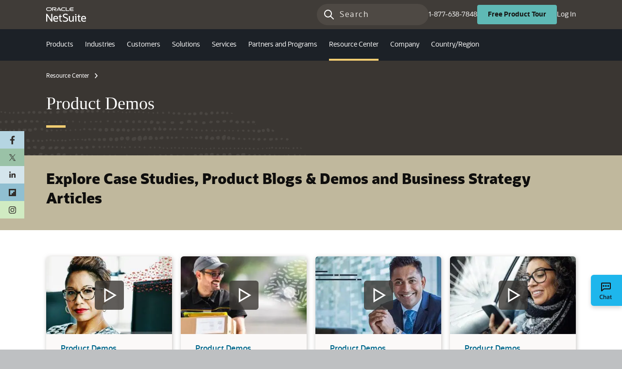

--- FILE ---
content_type: text/html
request_url: https://www.netsuite.com/portal/resource/demo.shtml
body_size: 19240
content:
<!DOCTYPE html>
<html class="no-js noam" lang="en-US">

	<head>
		<meta charset="utf-8">
		<meta http-equiv="X-UA-Compatible" content="IE=edge">
		<meta name="viewport" content="width=device-width, initial-scale=1">
<title>Product Demos | NetSuite</title>
<meta name="description" content="Get the latest updates & industry best practices in NetSuite's Resource Center.">
<meta name="keywords"
	  content="business software, business accounting software, cloud ERP, business management software, enterprise software">
<link rel="canonical" href="https://www.netsuite.com/portal/resource/demo.shtml">
<!-- Social Media -->
<meta property="og:title" content="Product Demos | NetSuite">
<meta property="og:type" content="article">
<meta property="og:url" content="https://www.netsuite.com/portal/resource/demo.shtml">
<meta property="og:site_name" content="Oracle NetSuite">
<meta property="og:description"
	  content="Get the latest updates & industry best practices in NetSuite's Resource Center.">
<meta property="og:image" content="https://www.netsuite.com/portal/assets/img/logos/oracle-netsuite.png">
<meta name="twitter:url" content="https://www.netsuite.com/portal/resource/demo.shtml">
<meta name="twitter:title" content="Product Demos | NetSuite">
<meta name="twitter:description"
	  content="Get the latest updates & industry best practices in NetSuite's Resource Center.">
<meta name="twitter:image" content="https://www.netsuite.com/portal/assets/img/logos/oracle-netsuite.png">
<meta name="twitter:card" content="summary_large_image">
<meta name="twitter:site" content="@NetSuite">
<!-- Structured Data -->
<script type="application/ld+json">
	[ { 
		"@context": "http://schema.org", 
		"@type": "BreadcrumbList", 
		"itemListElement": [ 
		{ 
			"@type": "ListItem", 
			"position": 1, 
			"item": { 
				"@id": "https://www.netsuite.com/portal/resource/overview.shtml", 
				"name": "Resource Center" 
			}
		}] 
	}, 
	{
		"@context": "http://schema.org",
		"@type": "WebPage",
		"@id": "https://www.netsuite.com/portal/company/resources.shtml"
	},
	{
		"@context": "http://schema.org",
		"@type": "Organization",
		"url": "https://www.netsuite.com",
		"sameAs": [
			"https://www.facebook.com/NetSuite/",
			"https://instagram.com/oraclenetsuite/",
			"https://www.linkedin.com/company/netsuite/",
			"https://www.youtube.com/netsuite",
			"https://www.twitter.com/netsuite"
		],
		"name": "Oracle NetSuite",
		"logo": {
			"@type": "ImageObject",
			"url": "https://www.netsuite.com/portal/assets/img/logos/oracle-netsuite.png"
		}
	}]
</script>
<meta name="Language" content="en">
<meta name="country" content="United States">
<meta name="countryid" content="US">
<meta name="author" content="NetSuite.com">
<link href="https://www.netsuite.com/portal/assets/ico/favicon.ico" rel="icon">
<link href="https://www.netsuite.com/portal/assets/css/styles-bs5.css" rel="stylesheet">
<script
		src="/core/media/media.nl?id=311110&c=6262239&h=u2i18hPCy6cEwao9d5c23L54Nm3-Imr2CT2nDRl7-mpzfFi_&_xt=.js&ver=83123"></script>
<link rel="stylesheet" href="https://www.netsuite.com/portal/assets/css/styles-redwood-new.min.css">
<style>
	.content-list__fields {
		display: none;
	}
</style>

                              <script>!function(e){var n="https://s.go-mpulse.net/boomerang/";if("False"=="True")e.BOOMR_config=e.BOOMR_config||{},e.BOOMR_config.PageParams=e.BOOMR_config.PageParams||{},e.BOOMR_config.PageParams.pci=!0,n="https://s2.go-mpulse.net/boomerang/";if(window.BOOMR_API_key="7JJAN-AP47G-95FCW-DC7PL-TPJCT",function(){function e(){if(!o){var e=document.createElement("script");e.id="boomr-scr-as",e.src=window.BOOMR.url,e.async=!0,i.parentNode.appendChild(e),o=!0}}function t(e){o=!0;var n,t,a,r,d=document,O=window;if(window.BOOMR.snippetMethod=e?"if":"i",t=function(e,n){var t=d.createElement("script");t.id=n||"boomr-if-as",t.src=window.BOOMR.url,BOOMR_lstart=(new Date).getTime(),e=e||d.body,e.appendChild(t)},!window.addEventListener&&window.attachEvent&&navigator.userAgent.match(/MSIE [67]\./))return window.BOOMR.snippetMethod="s",void t(i.parentNode,"boomr-async");a=document.createElement("IFRAME"),a.src="about:blank",a.title="",a.role="presentation",a.loading="eager",r=(a.frameElement||a).style,r.width=0,r.height=0,r.border=0,r.display="none",i.parentNode.appendChild(a);try{O=a.contentWindow,d=O.document.open()}catch(_){n=document.domain,a.src="javascript:var d=document.open();d.domain='"+n+"';void(0);",O=a.contentWindow,d=O.document.open()}if(n)d._boomrl=function(){this.domain=n,t()},d.write("<bo"+"dy onload='document._boomrl();'>");else if(O._boomrl=function(){t()},O.addEventListener)O.addEventListener("load",O._boomrl,!1);else if(O.attachEvent)O.attachEvent("onload",O._boomrl);d.close()}function a(e){window.BOOMR_onload=e&&e.timeStamp||(new Date).getTime()}if(!window.BOOMR||!window.BOOMR.version&&!window.BOOMR.snippetExecuted){window.BOOMR=window.BOOMR||{},window.BOOMR.snippetStart=(new Date).getTime(),window.BOOMR.snippetExecuted=!0,window.BOOMR.snippetVersion=12,window.BOOMR.url=n+"7JJAN-AP47G-95FCW-DC7PL-TPJCT";var i=document.currentScript||document.getElementsByTagName("script")[0],o=!1,r=document.createElement("link");if(r.relList&&"function"==typeof r.relList.supports&&r.relList.supports("preload")&&"as"in r)window.BOOMR.snippetMethod="p",r.href=window.BOOMR.url,r.rel="preload",r.as="script",r.addEventListener("load",e),r.addEventListener("error",function(){t(!0)}),setTimeout(function(){if(!o)t(!0)},3e3),BOOMR_lstart=(new Date).getTime(),i.parentNode.appendChild(r);else t(!1);if(window.addEventListener)window.addEventListener("load",a,!1);else if(window.attachEvent)window.attachEvent("onload",a)}}(),"".length>0)if(e&&"performance"in e&&e.performance&&"function"==typeof e.performance.setResourceTimingBufferSize)e.performance.setResourceTimingBufferSize();!function(){if(BOOMR=e.BOOMR||{},BOOMR.plugins=BOOMR.plugins||{},!BOOMR.plugins.AK){var n=""=="true"?1:0,t="",a="ck6ee3qxeeo5i2lltacq-f-7408fa8d8-clientnsv4-s.akamaihd.net",i="false"=="true"?2:1,o={"ak.v":"39","ak.cp":"1215285","ak.ai":parseInt("726026",10),"ak.ol":"0","ak.cr":9,"ak.ipv":4,"ak.proto":"h2","ak.rid":"46eccb92","ak.r":44332,"ak.a2":n,"ak.m":"x","ak.n":"essl","ak.bpcip":"18.188.66.0","ak.cport":42040,"ak.gh":"23.33.28.215","ak.quicv":"","ak.tlsv":"tls1.3","ak.0rtt":"","ak.0rtt.ed":"","ak.csrc":"-","ak.acc":"","ak.t":"1768658949","ak.ak":"hOBiQwZUYzCg5VSAfCLimQ==UJ1OCPiAU5k/R6Ynkm22AIi3mszQ/t8frZyqwWsRKhKGRoJW2p3JMBHjuT/ozTqGAPEcTdECINjOlzUixT14nCLEdMEcemnGxEE+PUzloJcNdQyzLV3uQTrCyysghc1BomYYhVnFGZMTnklktNOB1/B8YLqR1o3aPpwU2Onbd4SOr7FDwsiLf5BNUUQxH2Mf/AtJWLWnJvMgfqGhKagqyr/DzLA8g3FP+2CFvMAvQbihnQy283UrJnkruDjniUHsNL8l2lp25/pVJsuBfzUfrS4scqmC0DYc0aWSkadrFECsX9i3VJnHvOrYY7o9FqAJCTvbStS2hB7IYHlqXlS8Xg7fjkL8JOyXoM6XYd68OzrfJA1TW2zWEmsvy5JevM4nWvUI8fzDFWiyx5NlS6cnSb24+AxoRAr/YbXiotD55Kc=","ak.pv":"74","ak.dpoabenc":"","ak.tf":i};if(""!==t)o["ak.ruds"]=t;var r={i:!1,av:function(n){var t="http.initiator";if(n&&(!n[t]||"spa_hard"===n[t]))o["ak.feo"]=void 0!==e.aFeoApplied?1:0,BOOMR.addVar(o)},rv:function(){var e=["ak.bpcip","ak.cport","ak.cr","ak.csrc","ak.gh","ak.ipv","ak.m","ak.n","ak.ol","ak.proto","ak.quicv","ak.tlsv","ak.0rtt","ak.0rtt.ed","ak.r","ak.acc","ak.t","ak.tf"];BOOMR.removeVar(e)}};BOOMR.plugins.AK={akVars:o,akDNSPreFetchDomain:a,init:function(){if(!r.i){var e=BOOMR.subscribe;e("before_beacon",r.av,null,null),e("onbeacon",r.rv,null,null),r.i=!0}return this},is_complete:function(){return!0}}}}()}(window);</script></head>

<body id="resources" class="page--resource-industry">
	<div id="consent_blackbar"></div>
<header class="header-main header-main--us mx-auto" data-linkcontainer="lt_region" data-tracklinktext="mainHeader">
	<nav class="navbar navbar-expand-xl py-0 flex-column" aria-label="Main" role="navigation">
		<!-- Top Header -->
		<div class="header-main__top align-self-stretch d-flex align-items-center" data-linkcontainer="lt_section"
			 data-tracklinktext="headerTop">
			<div class="container">
				<div class="row align-items-center">
					<div class="col-auto d-flex d-xl-block align-items-center gap-3">
						<button class="navbar-toggler collapsed" type="button" data-bs-toggle="collapse"
								data-bs-target="#mainMenu" aria-controls="mainMenu" aria-expanded="false"
								aria-label="Toggle navigation">
							<span class="icon-bar icon-bar--top"></span>
							<span class="icon-bar icon-bar--mid"></span>
							<span class="icon-bar icon-bar--bot"></span>
						</button>
						<a class="navbar-brand d-inline-block" href="/portal/home.shtml?noredirect=T"
						   data-linktrack="true" data-tracklinktext="logo">
							<img class="logo" src="/portal/assets/img/Oracle-NetSuite-Logo-white.svg"
								 alt="Oracle / NetSuite" height="30" width="82" fetchpriority="high">
						</a>
					</div>
					<div class="col-auto ms-auto d-flex gap-1 gap-xl-3 align-items-center">
						<!-- OpenSearch -->
						<form id="siteSearch" class="navbar-form d-none d-xl-block" name="search" method="get"
							  action="https://search.oracle.com/netsuite" target="_blank">
							<input type="hidden" name="countries" value="united states">
							<input type="search" name="q" value="" placeholder="Search" aria-label="Search"
								   class="header-main__search mb-0">
						</form>
						<a href="tel:1-877-638-7848" data-linktrack="true" data-tracklinktext="phone"
						   class="d-none d-xl-block">1-877-638-7848</a>
						<a href="/app/site/backend/bridgedomainstoforms.nl?target=%2Fapp%2Fsite%2Fcrm%2Fexternalleadpage.nl%3Fcompid%3D6262239%26formid%3D12%26h%3DAAFdikaIBems3E9LeD0VDTwnSwxaqLF1DFWXJ3q3VzXekTsF7TE&branding=T&subsidiaryOverride=session" class="btn btn-freeProductTour fw-bold" target="_blank"
						   data-linktrack="true" data-tracklinktext="freeProductTour" data-linkblocking="true">Free
							<span class="d-none d-xl-inline"> Product</span> Tour <span class="visually-hidden">(opens
								in new tab)</span>
						</a>
						<a class="btn btn-warning d-xl-none" href="tel:1-877-638-7848" data-linktrack="true"
						   data-tracklinktext="callMobile" data-linkblocking="true" title="Call">
							<span class="oj-ux-ico-phone"></span>
						</a>
						<a href="https://system.netsuite.com/pages/customerlogin.jsp?country=US" data-linktrack="true"
						   data-tracklinktext="login" data-linkblocking="true" target="_blank"
						   class="d-none d-xl-block">Log In <span class="visually-hidden">(opens in new tab)</span>
						</a>
					</div>
				</div>
			</div>
		</div>
		<!-- Navigation -->
		<div class="container" data-linkcontainer="lt_section" data-tracklinktext="mainMenu">
			<div class="collapse navbar-collapse" id="mainMenu">
				<ul class="navbar-nav">
					<!-- Log In (Mobile-only) -->
					<li class="nav-item d-xl-none">
						<a href="https://system.netsuite.com/pages/customerlogin.jsp?country=US" data-linktrack="true"
						   data-tracklinktext="loginMobile" data-linkblocking="true" target="_blank" class="nav-link">
							<span class="oj-ux-ico-avatar d-xl-none px-3"></span>Log In <span class="visually-hidden">
								(opens in new tab)</span>
						</a>
					</li>
					<!-- Products -->
					<li class="nav-item dropdown" data-linkcontainer="lt_subsection" data-tracklinktext="productsMenu">
						<a class="nav-link dropdown-toggle products" href="/portal/products.shtml" data-linktrack="true"
						   data-tracklinktext="products" id="productsDropdown" role="button" aria-expanded="false">
							<span class="oj-ux-ico-laptop d-xl-none px-3"></span>Products </a>
						<ul class="dropdown-menu header-main__dropdown-menu border-0 rounded-0 py-0"
							aria-labelledby="productsDropdown">
							<li class="nav-item dropdown position-static">
								<a class="dropdown-item dropdown-toggle" href="/portal/products/erp.shtml"
								   id="erpDropdown" role="button" aria-expanded="false" data-linktrack="true"
								   data-tracklinktext="erp">ERP </a>
								<ul class="dropdown-menu header-main__dropdown-menu--l2 rounded-0"
									aria-labelledby="erpDropdown">
									<li>
										<a href="/portal/products/erp/financial-management.shtml" class="dropdown-item"
										   data-linktrack="true" data-tracklinktext="financialManagement">Financial
											Management</a>
									</li>
									<li>
										<a href="/portal/products/erp/epm.shtml" class="dropdown-item"
										   data-linktrack="true"
										   data-tracklinktext="enterprisePerformanceManagement">Enterprise Performance
											Management</a>
									</li>
									<li>
										<a href="/portal/products/erp/order-management.shtml" class="dropdown-item"
										   data-linktrack="true" data-tracklinktext="orderManagement">Order
											Management</a>
									</li>
									<li>
										<a href="/portal/products/erp/warehouse-fulfillment/inventory-management.shtml"
										   class="dropdown-item" data-linktrack="true"
										   data-tracklinktext="inventoryManagement">Inventory Management</a>
									</li>
									<li>
										<a href="/portal/products/erp/warehouse-fulfillment/wms.shtml"
										   class="dropdown-item" data-linktrack="true"
										   data-tracklinktext="warehouseFulfillment">Warehouse Management</a>
									</li>
									<li>
										<a href="/portal/products/erp/supply-chain-management.shtml"
										   class="dropdown-item" data-linktrack="true"
										   data-tracklinktext="supplyChainManagement">Supply Chain Management</a>
									</li>
									<li>
										<a href="/portal/products/erp/procurement.shtml" class="dropdown-item"
										   data-linktrack="true" data-tracklinktext="procurement">Procurement</a>
									</li>
								</ul>
							</li>
							<li class="nav-item dropdown position-static">
								<a class="dropdown-item dropdown-toggle"
								   href="/portal/products/erp/financial-management/finance-accounting.shtml"
								   data-linktrack="true" data-tracklinktext="accountingSoftware" id="accountingDropdown"
								   role="button" aria-expanded="false">Accounting Software</a>
								<ul class="dropdown-menu header-main__dropdown-menu--l2 rounded-0"
									aria-labelledby="accountingDropdown">
									<li>
										<a class="dropdown-item"
										   href="/portal/products/erp/financial-management/finance-accounting/accounts-receivable-software.shtml"
										   data-linktrack="true" data-tracklinktext="accountsReceivable">Accounts
											Receivable</a>
									</li>
									<li>
										<a class="dropdown-item"
										   href="/portal/products/erp/financial-management/finance-accounting/accounts-payable-software.shtml"
										   data-linktrack="true" data-tracklinktext="accountsPayable">Accounts
											Payable</a>
									</li>
									<li>
										<a class="dropdown-item"
										   href="/portal/products/erp/financial-management/finance-accounting/account-reconciliation-software.shtml"
										   data-linktrack="true" data-tracklinktext="accountsReconciliation">Account
											Reconciliation</a>
									</li>
									<li>
										<a class="dropdown-item"
										   href="/portal/products/erp/financial-management/finance-accounting/cash-management-software.shtml"
										   data-linktrack="true" data-tracklinktext="cashManagement">Cash Management</a>
									</li>
									<li>
										<a class="dropdown-item"
										   href="/portal/products/erp/financial-management/finance-accounting/financial-close-management.shtml"
										   data-linktrack="true" data-tracklinktext="closeManagement">Close
											Management</a>
									</li>
									<li>
										<a class="dropdown-item"
										   href="/portal/products/erp/financial-management/finance-accounting/fixed-assets-management.shtml"
										   data-linktrack="true" data-tracklinktext="fixedAssetManagement">Fixed Assets
											Management</a>
									</li>
									<li>
										<a class="dropdown-item"
										   href="/portal/products/erp/financial-management/finance-accounting/general-ledger-software.shtml"
										   data-linktrack="true" data-tracklinktext="generalLedger">General Ledger</a>
									</li>
									<li>
										<a class="dropdown-item"
										   href="/portal/products/erp/financial-management/finance-accounting/payment-management-software.shtml"
										   data-linktrack="true" data-tracklinktext="paymentManagement">Payment
											Management</a>
									</li>
									<li>
										<a class="dropdown-item"
										   href="/portal/products/erp/financial-management/finance-accounting/tax-management-software.shtml"
										   data-linktrack="true" data-tracklinktext="taxManagement">Tax Management</a>
									</li>
								</ul>
							</li>
							<li class="nav-item dropdown position-static">
								<a class="dropdown-item dropdown-toggle"
								   href="/portal/products/global-business-management.shtml" data-linktrack="true"
								   data-tracklinktext="globalBusinessManagement" role="button" aria-expanded="false"
								   id="gbmDropdown">Global Business Management</a>
								<ul class="dropdown-menu header-main__dropdown-menu--l2 rounded-0"
									aria-labelledby="gbmDropdown">
									<li>
										<a class="dropdown-item"
										   href="/portal/products/global-business-management.shtml#feat1"
										   data-linktrack="true" data-tracklinktext="multiCurrency">Multi-Currency</a>
									</li>
									<li>
										<a class="dropdown-item"
										   href="/portal/products/global-business-management.shtml#feat2"
										   data-linktrack="true" data-tracklinktext="multiLanguage">Multi-Language</a>
									</li>
									<li>
										<a class="dropdown-item"
										   href="/portal/products/global-business-management.shtml#feat3"
										   data-linktrack="true" data-tracklinktext="globalAccounting">Global Accounting
											and Consolidation</a>
									</li>
									<li>
										<a class="dropdown-item"
										   href="/portal/products/global-business-management.shtml#feat5"
										   data-linktrack="true" data-tracklinktext="taxManagement">Tax Management</a>
									</li>
								</ul>
							</li>
							<li class="nav-item dropdown position-static">
								<a class="dropdown-item dropdown-toggle" href="/portal/products/crm.shtml"
								   data-linktrack="true" data-tracklinktext="crm" role="button" aria-expanded="false"
								   id="crmDropdown">CRM</a>
								<ul class="dropdown-menu header-main__dropdown-menu--l2 rounded-0"
									aria-labelledby="crmDropdown">
									<li>
										<a class="dropdown-item"
										   href="/portal/products/crm/customer-service-management.shtml"
										   data-linktrack="true" data-tracklinktext="customerServiceManagement">Customer
											Service Management</a>
									</li>
									<li>
										<a class="dropdown-item" href="/portal/products/crm/marketing-automation.shtml"
										   data-linktrack="true" data-tracklinktext="marketingAutomation">Marketing
											Automation</a>
									</li>
									<li>
										<a class="dropdown-item"
										   href="/portal/products/crm/partner-relationship-management.shtml"
										   data-linktrack="true"
										   data-tracklinktext="partnerRelationshipManagement">Partner Relationship
											Management</a>
									</li>
									<li>
										<a class="dropdown-item"
										   href="/portal/products/crm/sales-force-automation.shtml"
										   data-linktrack="true" data-tracklinktext="salesForceAutomation">Sales Force
											Automation</a>
									</li>
									<li>
										<a class="dropdown-item" href="/portal/products/crm/cpq.shtml"
										   data-linktrack="true" data-tracklinktext="cpq">Configure, Price, Quote</a>
									</li>
								</ul>
							</li>
							<li class="nav-item dropdown position-static">
								<a class="dropdown-item dropdown-toggle"
								   href="/portal/products/field-service-management.shtml" data-linktrack="true"
								   data-tracklinktext="fsm" role="button" aria-expanded="false" id="fsmDropdown">Field
									Service Management</a>
								<ul class="dropdown-menu header-main__dropdown-menu--l2 rounded-0"
									aria-labelledby="fsmDropdown">
									<li>
										<a class="dropdown-item"
										   href="/portal/products/field-service-management/scheduling-and-dispatch.shtml"
										   data-linktrack="true" data-tracklinktext="schedulingAndDispatch">Scheduling
											and Dispatch</a>
									</li>
									<li>
										<a class="dropdown-item"
										   href="/portal/products/field-service-management/mobile-app.shtml"
										   data-linktrack="true" data-tracklinktext="mobileApp">Mobile App</a>
									</li>
									<li>
										<a class="dropdown-item"
										   href="/portal/products/field-service-management.shtml#feat3"
										   data-linktrack="true" data-tracklinktext="assetManagement">Asset
											Management</a>
									</li>
								</ul>
							</li>
							<li class="nav-item dropdown position-static">
								<a class="dropdown-item dropdown-toggle" href="/portal/products/hcm.shtml"
								   data-linktrack="true" data-tracklinktext="hcm" role="button" aria-expanded="false"
								   id="hcmDropdown">Human Capital Management</a>
								<ul class="dropdown-menu header-main__dropdown-menu--l2 rounded-0"
									aria-labelledby="hcmDropdown">
									<li>
										<a class="dropdown-item" href="/portal/products/hcm/payroll-system.shtml"
										   data-linktrack="true" data-tracklinktext="payroll">Payroll</a>
									</li>
									<li>
										<a class="dropdown-item"
										   href="/portal/products/hcm/performance-management.shtml"
										   data-linktrack="true" data-tracklinktext="performancemanagement">Performance
											Management</a>
									</li>
									<li>
										<a class="dropdown-item" href="/portal/products/hcm/workforce-management.shtml"
										   data-linktrack="true" data-tracklinktext="workforcemanagement">Workforce
											Management</a>
									</li>
									<li>
										<a class="dropdown-item" href="/portal/products/hcm.shtml#feat1"
										   data-linktrack="true" data-tracklinktext="humanResources">Human Resources</a>
									</li>
								</ul>
							</li>
							<li class="nav-item dropdown position-static">
								<a class="dropdown-item dropdown-toggle"
								   href="/portal/products/professional-services-automation.shtml" data-linktrack="true"
								   data-tracklinktext="professionalServicesAutomation" role="button"
								   aria-expanded="false" id="psaDropdown">Professional Services Automation</a>
								<ul class="dropdown-menu header-main__dropdown-menu--l2 rounded-0"
									aria-labelledby="psaDropdown">
									<li>
										<a class="dropdown-item"
										   href="/portal/products/professional-services-automation/analytics.shtml"
										   data-linktrack="true" data-tracklinktext="analytics">Analytics </a>
									</li>
									<li>
										<a class="dropdown-item"
										   href="/portal/products/professional-services-automation/expense-management.shtml"
										   data-linktrack="true" data-tracklinktext="expenseManagement">Expense
											Management </a>
									</li>
									<li>
										<a class="dropdown-item"
										   href="/portal/products/professional-services-automation/project-accounting.shtml"
										   data-linktrack="true" data-tracklinktext="projectAccounting">Project
											Accounting </a>
									</li>
									<li>
										<a class="dropdown-item"
										   href="/portal/products/professional-services-automation/project-budgeting.shtml"
										   data-linktrack="true" data-tracklinktext="projectManagement">Project
											Budgeting </a>
									</li>
									<li>
										<a class="dropdown-item"
										   href="/portal/products/professional-services-automation/project-management.shtml"
										   data-linktrack="true" data-tracklinktext="projectManagement">Project
											Management </a>
									</li>
									<li>
										<a class="dropdown-item"
										   href="/portal/products/professional-services-automation/resource-management.shtml"
										   data-linktrack="true" data-tracklinktext="resourceManagement">Resource
											Management </a>
									</li>
									<li>
										<a class="dropdown-item"
										   href="/portal/products/professional-services-automation/timesheet-management.shtml"
										   data-linktrack="true" data-tracklinktext="timesheetManagement">Timesheet
											Management </a>
									</li>
								</ul>
							</li>
							<li class="nav-item dropdown position-static">
								<a class="dropdown-item dropdown-toggle" href="/portal/products/connectors.shtml"
								   data-linktrack="true" data-tracklinktext="connectors" role="button"
								   aria-expanded="false" id="connectorsDropdown">Connectors</a>
								<ul class="dropdown-menu header-main__dropdown-menu--l2 rounded-0"
									aria-labelledby="connectorsDropdown">
									<li>
										<a class="dropdown-item" href="/portal/products/connectors.shtml#feat1"
										   data-linktrack="true" data-tracklinktext="ecommerce">Ecommerce</a>
									</li>
									<li>
										<a class="dropdown-item" href="/portal/products/connectors.shtml#feat2"
										   data-linktrack="true" data-tracklinktext="marketplace">Marketplace</a>
									</li>
									<li>
										<a class="dropdown-item" href="/portal/products/connectors.shtml#feat5"
										   data-linktrack="true" data-tracklinktext="crm">Customer Relationship
											Management</a>
									</li>
									<li>
										<a class="dropdown-item" href="/portal/products/connectors.shtml#feat3"
										   data-linktrack="true" data-tracklinktext="pos">Point of Sale</a>
									</li>
									<li>
										<a class="dropdown-item" href="/portal/products/connectors.shtml#feat4"
										   data-linktrack="true" data-tracklinktext="logistics">Logistics</a>
									</li>
								</ul>
							</li>
							<li class="nav-item dropdown position-static">
								<a class="dropdown-item dropdown-toggle" href="/portal/products/suitecommerce.shtml"
								   data-linktrack="true" data-tracklinktext="omniChannelCommerce" role="button"
								   aria-expanded="false" id="omniDropdown">Omnichannel Commerce</a>
								<ul class="dropdown-menu header-main__dropdown-menu--l2 rounded-0"
									aria-labelledby="omniDropdown">
									<li>
										<a class="dropdown-item"
										   href="/portal/products/ecommerce/products/ecommerce.shtml"
										   data-linktrack="true" data-tracklinktext="b2cB2b">B2C and B2B Ecommerce</a>
									</li>
									<li>
										<a class="dropdown-item" href="/portal/products/crm.shtml" data-linktrack="true"
										   data-tracklinktext="crm">CRM</a>
									</li>
									<li>
										<a class="dropdown-item"
										   href="/portal/products/erp/order-management/multichannel-order-management.shtml"
										   data-linktrack="true" data-tracklinktext="orderManagement">Order
											Management</a>
									</li>
									<li>
										<a class="dropdown-item" href="/portal/products/ecommerce/products/pos.shtml"
										   data-linktrack="true" data-tracklinktext="pos">Point of Sale</a>
									</li>
								</ul>
							</li>
							<li class="nav-item dropdown position-static">
								<a class="dropdown-item dropdown-toggle" href="/portal/products/analytics.shtml"
								   data-linktrack="true" data-tracklinktext="analytics" role="button"
								   aria-expanded="false" id="analyticsDropdown">Analytics and Reporting</a>
								<ul class="dropdown-menu header-main__dropdown-menu--l2 rounded-0"
									aria-labelledby="analyticsDropdown">
									<li>
										<a class="dropdown-item" href="/portal/products/business-intelligence.shtml"
										   data-linktrack="true" data-tracklinktext="reportingDashboards">Reporting
											and Dashboards</a>
									</li>
									<li>
										<a class="dropdown-item" href="/portal/products/analytics/data-warehouse.shtml"
										   data-linktrack="true" data-tracklinktext="dataWarehouse">Data Warehouse</a>
									</li>
								</ul>
							</li>
							<li class="nav-item position-static">
								<a class="dropdown-item" href="/portal/products/suitesuccess.shtml"
								   data-linktrack="true" data-tracklinktext="suiteSuccess">SuiteSuccess</a>
							</li>
							<li class="nav-item dropdown position-static">
								<a class="dropdown-item dropdown-toggle" href="/portal/platform.shtml"
								   data-linktrack="true" data-tracklinktext="platform" role="button"
								   aria-expanded="false" id="platformDropdown">Platform</a>
								<ul class="dropdown-menu header-main__dropdown-menu--l2 rounded-0"
									aria-labelledby="platformDropdown">
									<li>
										<a class="dropdown-item" href="/portal/platform/developer/suitebundler.shtml"
										   data-linktrack="true"
										   data-tracklinktext="applicationDistribution">Application Distribution</a>
									</li>
									<li>
										<a class="dropdown-item" href="/portal/platform/developer/suitebuilder.shtml"
										   data-linktrack="true" data-tracklinktext="customization">Customization </a>
									</li>
									<li>
										<a class="dropdown-item" href="/portal/platform/developer/suitetalk.shtml"
										   data-linktrack="true" data-tracklinktext="integration">Integration </a>
									</li>
									<li>
										<a class="dropdown-item"
										   href="/portal/platform/developer/platform-internationalization.shtml"
										   data-linktrack="true"
										   data-tracklinktext="internationalization">Internationalization </a>
									</li>
									<li>
										<a class="dropdown-item"
										   href="/portal/platform/developer/performance-monitoring.shtml"
										   data-linktrack="true" data-tracklinktext="performanceMonitoring">Performance
											Monitoring </a>
									</li>
									<li>
										<a class="dropdown-item" href="/portal/platform/developer/suitescript.shtml"
										   data-linktrack="true" data-tracklinktext="platformDevelopment">Platform
											Development</a>
									</li>
									<li>
										<a class="dropdown-item" href="/portal/platform/developer/suiteflow.shtml"
										   data-linktrack="true" data-tracklinktext="processAutomation">Process
											Automation </a>
									</li>
									<li>
										<a class="dropdown-item" href="https://www.suiteapp.com/" data-linktrack="true"
										   data-tracklinktext="suiteAppDirectory" data-linkblocking="true"
										   target="_blank">SuiteApp Directory <span class="visually-hidden">(opens in
												new tab)</span>
										</a>
									</li>
								</ul>
							</li>
							<li class="nav-item dropdown position-static">
								<a class="dropdown-item dropdown-toggle" href="/portal/platform/infrastructure.shtml"
								   data-linktrack="true" data-tracklinktext="infrastructure" role="button"
								   aria-expanded="false" id="infraDropdown">Infrastructure</a>
								<ul class="dropdown-menu header-main__dropdown-menu--l2 rounded-0"
									aria-labelledby="infraDropdown">
									<li>
										<a class="dropdown-item"
										   href="/portal/platform/infrastructure/operational-security.shtml"
										   data-linktrack="true"
										   data-tracklinktext="applicationOperationalSecurity">Application and
											Operational Security</a>
									</li>
									<li>
										<a class="dropdown-item"
										   href="/portal/platform/infrastructure/data-management.shtml"
										   data-linktrack="true" data-tracklinktext="dataManagement">Data Management</a>
									</li>
									<li>
										<a class="dropdown-item"
										   href="/portal/platform/infrastructure/availability.shtml"
										   data-linktrack="true" data-tracklinktext="availability">Availability</a>
									</li>
								</ul>
							</li>
							<li class="nav-item dropdown position-static">
								<a class="dropdown-item dropdown-toggle"
								   href="/portal/products/artificial-intelligence-ai.shtml" data-linktrack="true"
								   data-tracklinktext="artificialIntelligence" role="button" aria-expanded="false"
								   id="aiDropdown">Artificial Intelligence (AI)</a>
								<ul class="dropdown-menu header-main__dropdown-menu--l2 rounded-0"
									aria-labelledby="aiDropdown">
									<li>
										<a class="dropdown-item"
										   href="/portal/products/artificial-intelligence-ai/mcp-server.shtml"
										   data-linktrack="true" data-tracklinktext="aiConnectorService">AI Connector
											Service</a>
									</li>
									<li>
										<a class="dropdown-item"
										   href="/portal/products/artificial-intelligence-ai/text-enhance.shtml"
										   data-linktrack="true" data-tracklinktext="textEnhance">Text Enhance</a>
									</li>
									<li>
										<a class="dropdown-item"
										   href="/portal/products/erp/financial-management/finance-accounting/accounts-payable-software/invoice-management/invoice-capture.shtml"
										   data-linktrack="true" data-tracklinktext="billCapture">Bill Capture</a>
									</li>
									<li>
										<a class="dropdown-item"
										   href="/portal/products/analytics/data-warehouse.shtml#feat2"
										   data-linktrack="true" data-tracklinktext="analyticsWarehouse">Analytics
											Warehouse</a>
									</li>
									<li>
										<a class="dropdown-item"
										   href="/portal/products/erp/financial-management/financial-planning.shtml#feat10"
										   data-linktrack="true" data-tracklinktext="planningBudgeting">Planning and
											Budgeting</a>
									</li>
									<li>
										<a class="dropdown-item"
										   href="/portal/products/crm/sales-force-automation.shtml#feat6"
										   data-linktrack="true" data-tracklinktext="itemRecommendations">Item
											Recommendations</a>
									</li>
								</ul>
							</li>
							<li class="nav-item position-static">
								<a class="dropdown-item" href="/portal/products/netsuite-difference.shtml"
								   data-linktrack="true" data-tracklinktext="netsuiteDifference">The NetSuite
									Difference</a>
							</li>
							<li class="nav-item position-static">
								<a class="dropdown-item" href="/portal/products/netsuite-next.shtml"
								   data-linktrack="true" data-tracklinktext="netsuiteNext">NetSuite
									Next</a>
							</li>
						</ul>
					</li>
					<!-- Industries -->
					<li class="nav-item dropdown" data-linkcontainer="lt_subsection"
						data-tracklinktext="industriesMenu">
						<a href="/portal/industries.shtml" id="industriesDropdown" data-linktrack="true"
						   data-tracklinktext="industries" class="nav-link dropdown-toggle industries" role="button"
						   aria-expanded="false">
							<span class="oj-ux-ico-truck d-xl-none px-3"></span>Industries </a>
						<!-- Industries Dropdown content -->
						<ul class="dropdown-menu dropdown-menu--3-col header-main__dropdown-menu border-0 rounded-0 py-0"
							data-linkcontainer="lt_section" data-tracklinktext="industriesSection"
							aria-labelledby="industriesDropdown">
							<li>
								<div class="container-fluid">
									<div class="row">
										<div class="col-xl-4 border-end px-0">
											<ul class="list-unstyled">
												<li>
													<a class="dropdown-item"
													   href="/portal/industries/accounting-software-advertising.shtml"
													   data-linktrack="true"
													   data-tracklinktext="accountingSoftwareAdvertising">Accounting for
														Advertising &amp; Marketing Agencies</a>
												</li>
												<li>
													<a class="dropdown-item"
													   href="/portal/industries/accounting-consulting-firms.shtml"
													   data-linktrack="true"
													   data-tracklinktext="consultingFirmsAccounting">Accounting for
														Consulting Firms</a>
												</li>
												<li>
													<a class="dropdown-item" href="/portal/industries/advertising.shtml"
													   data-linktrack="true"
													   data-tracklinktext="advertisingAgencies">Advertising & Marketing
														Agencies</a>
												</li>
												<li>
													<a class="dropdown-item"
													   href="/portal/industries/apparel-footwear.shtml"
													   data-linktrack="true" data-tracklinktext="apparelERP">Apparel</a>
												</li>
												<li>
													<a class="dropdown-item"
													   href="/portal/industries/apparel-accounting.shtml"
													   data-linktrack="true"
													   data-tracklinktext="apparelAccounting">Apparel Accounting</a>
												</li>
												<li>
													<a class="dropdown-item"
													   href="/portal/industries/building-materials.shtml"
													   data-linktrack="true"
													   data-tracklinktext="buildingMaterials">Building Materials</a>
												</li>
												<li>
													<a class="dropdown-item"
													   href="/portal/industries/campus-stores.shtml"
													   data-linktrack="true"
													   data-tracklinktext="campusBookstores">Campus Stores</a>
												</li>
												<li>
													<a class="dropdown-item"
													   href="/portal/industries/construction.shtml"
													   data-linktrack="true"
													   data-tracklinktext="construction">Construction</a>
												</li>
												<li>
													<a class="dropdown-item"
													   href="/portal/industries/construction-accounting.shtml"
													   data-linktrack="true"
													   data-tracklinktext="constructionAccounting">Construction
														Accounting</a>
												</li>
												<li>
													<a class="dropdown-item" href="/portal/industries/consulting.shtml"
													   data-linktrack="true"
													   data-tracklinktext="consultingERP">Consulting ERP
													</a>
												</li>
												<li>
													<a class="dropdown-item" href="/portal/industries/education.shtml"
													   data-linktrack="true"
													   data-tracklinktext="education">Education</a>
												</li>
												<li>
													<a class="dropdown-item" href="/portal/industries/energy.shtml"
													   data-linktrack="true" data-tracklinktext="energy">Energy</a>
												</li>
											</ul>
										</div>
										<div class="col-xl-4 border-end px-0">
											<ul class="list-unstyled">
												<li>
													<a class="dropdown-item"
													   href="/portal/industries/engineering-erp.shtml"
													   data-linktrack="true"
													   data-tracklinktext="EngineeringERP">Engineering</a>
												</li>
												<li>
													<a class="dropdown-item"
													   href="/portal/industries/engineering-accounting.shtml"
													   data-linktrack="true"
													   data-tracklinktext="EngineeringAccounting">Engineering
														Accounting</a>
												</li>
												<li>
													<a class="dropdown-item" href="/portal/industries/financial.shtml"
													   data-linktrack="true"
													   data-tracklinktext="financialServices">Financial Services</a>
												</li>
												<li>
													<a class="dropdown-item"
													   href="/portal/industries/food-and-beverage.shtml"
													   data-linktrack="true" data-tracklinktext="foodandbeverage">Food
														and Beverage</a>
												</li>
												<li>
													<a class="dropdown-item"
													   href="/portal/industries/government-erp.shtml"
													   data-linktrack="true"
													   data-tracklinktext="governmentERP">Government</a>
												</li>
												<li>
													<a class="dropdown-item"
													   href="/portal/industries/grocery-accounting.shtml"
													   data-linktrack="true"
													   data-tracklinktext="groceryAccounting">Grocery
														Accounting</a>
												</li>
												<li>
													<a class="dropdown-item" href="/portal/industries/grocery-erp.shtml"
													   data-linktrack="true" data-tracklinktext="groceryErp">Grocery
														ERP</a>
												</li>
												<li>
													<a class="dropdown-item" href="/portal/industries/beauty.shtml"
													   data-linktrack="true" data-tracklinktext="beauty">Health and
														Beauty</a>
												</li>
												<li>
													<a class="dropdown-item"
													   href="/portal/industries/healthcare-accounting.shtml"
													   data-linktrack="true"
													   data-tracklinktext="healthcareAccounting">Healthcare
														Accounting</a>
												</li>
												<li>
													<a class="dropdown-item" href="/portal/industries/healthcare.shtml"
													   data-linktrack="true" data-tracklinktext="healthcare">Healthcare
														ERP</a>
												</li>
												<li>
													<a class="dropdown-item"
													   href="/portal/industries/hospitality-accounting.shtml"
													   data-linktrack="true"
													   data-tracklinktext="hospitalityAccounting">Hospitality
														Accounting</a>
												</li>
												<li>
													<a class="dropdown-item"
													   href="/portal/industries/hospitality-erp.shtml"
													   data-linktrack="true"
													   data-tracklinktext="hospitalityERP">Hospitality ERP</a>
												</li>
												<li>
													<a class="dropdown-item"
													   href="/portal/industries/erp-industrial-machinery.shtml"
													   data-linktrack="true"
													   data-tracklinktext="erpIndustrialMachinery">Industrial Machinery
														ERP</a>
												</li>
												<li>
													<a class="dropdown-item" href="/portal/industries/it-services.shtml"
													   data-linktrack="true" data-tracklinktext="itServices">IT Services
													</a>
												</li>
											</ul>
										</div>
										<div class="col-xl-4 px-0">
											<ul class="list-unstyled">
												<li>
													<a class="dropdown-item"
													   href="/portal/industries/life-sciences.shtml"
													   data-linktrack="true" data-tracklinktext="lifeSciences">Life
														Sciences</a>
												</li>
												<li>
													<a class="dropdown-item"
													   href="/portal/industries/manufacturing.shtml"
													   data-linktrack="true"
													   data-tracklinktext="manufacturing">Manufacturing </a>
												</li>
												<li>
													<a class="dropdown-item"
													   href="/portal/industries/media-publishing.shtml"
													   data-linktrack="true" data-tracklinktext="mediaPublishing">Media
														and Publishing</a>
												</li>
												<li>
													<a class="dropdown-item" href="/portal/industries/nonprofit.shtml"
													   data-linktrack="true"
													   data-tracklinktext="nonprofit">Nonprofit</a>
												</li>
												<li>
													<a class="dropdown-item"
													   href="/portal/industries/nonprofit-accounting.shtml"
													   data-linktrack="true"
													   data-tracklinktext="nonprofitAccounting">Nonprofit Accounting</a>
												</li>
												<li>
													<a class="dropdown-item" href="/portal/industries/services.shtml"
													   data-linktrack="true"
													   data-tracklinktext="professionalServices">Professional Services
													</a>
												</li>
												<li>
													<a class="dropdown-item"
													   href="/portal/industries/restaurant-accounting.shtml"
													   data-linktrack="true"
													   data-tracklinktext="restaurantAccounting">Restaurant
														Accounting</a>
												</li>
												<li>
													<a class="dropdown-item" href="/portal/industries/restaurant.shtml"
													   data-linktrack="true"
													   data-tracklinktext="restaurantERP">Restaurant ERP</a>
												</li>
												<li>
													<a class="dropdown-item" href="/portal/industries/retail.shtml"
													   data-linktrack="true" data-tracklinktext="retail">Retail </a>
												</li>
												<li>
													<a class="dropdown-item"
													   href="/portal/industries/retail-accounting.shtml"
													   data-linktrack="true"
													   data-tracklinktext="retailAccounting">Retail
														Accounting</a>
												</li>
												<li>
													<a class="dropdown-item" href="/portal/industries/software.shtml"
													   data-linktrack="true"
													   data-tracklinktext="softwareInternet">Software and Technology
														Companies</a>
												</li>
												<li>
													<a class="dropdown-item" href="/portal/industries/wholesale.shtml"
													   data-linktrack="true"
													   data-tracklinktext="wholesaleDistribution">Wholesale
														Distribution</a>
												</li>
											</ul>
										</div>
									</div>
								</div>
							</li>
						</ul>
						<!-- /Industries Dropdown content -->
					</li>
					<!-- Customers -->
					<li class="nav-item" data-linkcontainer="lt_subsection" data-tracklinktext="customersMenu">
						<a href="/portal/customer-testimonials.shtml" data-linktrack="true"
						   data-tracklinktext="customers" class="nav-link customers">
							<span class="oj-ux-ico-customer-request d-xl-none px-3"></span>Customers </a>
					</li>
					<!-- Solutions -->
					<li class="nav-item dropdown" data-linkcontainer="lt_subsection" data-tracklinktext="solutionsMenu">
						<a href="/portal/solutions.shtml" data-linktrack="true" data-tracklinktext="solutions"
						   class="nav-link dropdown-toggle solutions" id="solutionsDropdown" role="button"
						   aria-expanded="false">
							<span class="oj-ux-ico-laptop d-xl-none px-3"></span>Solutions </a>
						<!-- Solutions Dropdown content -->
						<ul class="dropdown-menu dropdown-menu--3-col header-main__dropdown-menu border-0 rounded-0 py-0"
							data-linkcontainer="lt_section" data-tracklinktext="solutionsSection"
							aria-labelledby="solutionsDropdown">
							<li>
								<div class="container-fluid">
									<div class="row">
										<div class="col-xl-4 border-end px-0" data-linkcontainer="lt_section"
											 data-tracklinktext="businessSize">
											<p class="dropdown-menu__heading mb-0 d-none d-xl-block">By Business Type
											</p>
											<ul class="list-unstyled">
												<li>
													<a class="dropdown-item" href="/portal/solutions/startups.shtml"
													   data-linktrack="true"
													   data-tracklinktext="statupsLink">Startups</a>
												</li>
												<li>
													<a class="dropdown-item"
													   href="/portal/solutions/fast-growing-businesses.shtml"
													   data-linktrack="true"
													   data-tracklinktext="fastGrowingLink">Fast-Growing Businesses</a>
												</li>
												<li>
													<a class="dropdown-item"
													   href="/portal/solutions/family-owned-businesses.shtml"
													   data-linktrack="true"
													   data-tracklinktext="familyOwnedLink">Family-Owned</a>
												</li>
												<li>
													<a class="dropdown-item"
													   href="/portal/solutions/smallbusiness.shtml"
													   data-linktrack="true"
													   data-tracklinktext="smallBusinessLink">Small Business</a>
												</li>
												<li>
													<a class="dropdown-item"
													   href="/portal/solutions/mid-size-businesses.shtml"
													   data-linktrack="true"
													   data-tracklinktext="midsizeBusinessLink">Midsize Business</a>
												</li>
												<li>
													<a class="dropdown-item"
													   href="/portal/partners/private-equity.shtml"
													   data-linktrack="true" data-tracklinktext="PEBackedLink">PE
														Backed</a>
												</li>
												<li>
													<a class="dropdown-item" href="/portal/solutions/enterprises.shtml"
													   data-linktrack="true"
													   data-tracklinktext="enterprisesLink">Enterprise</a>
												</li>
											</ul>
										</div>
										<div class="col-xl-4 px-0" data-linkcontainer="lt_section"
											 data-tracklinktext="roleSection">
											<p class="dropdown-menu__heading mb-0 d-none d-xl-block">By Role</p>
											<ul class="list-unstyled">
												<li>
													<a class="dropdown-item" href="/portal/solutions/ceo.shtml"
													   data-linktrack="true" data-tracklinktext="ceo">CEO</a>
												</li>
												<li>
													<a class="dropdown-item" href="/portal/solutions/cfo.shtml"
													   data-linktrack="true" data-tracklinktext="cfo">CFO</a>
												</li>
												<li>
													<a class="dropdown-item" href="/portal/solutions/controller.shtml"
													   data-linktrack="true"
													   data-tracklinktext="controller">Controller</a>
												</li>
												<li>
													<a class="dropdown-item" href="/portal/solutions/cio.shtml"
													   data-linktrack="true" data-tracklinktext="cio">CIO</a>
												</li>
											</ul>
										</div>
										<div class="col-xl-4 border-start px-0" data-linkcontainer="lt_section"
											 data-tracklinktext="currentSoftware">
											<p class="dropdown-menu__heading mb-0 d-none d-xl-block">By Current Software
											</p>
											<ul class="list-unstyled">
												<li>
													<a class="dropdown-item" href="/portal/solutions/quickbooks.shtml"
													   data-linktrack="true"
													   data-tracklinktext="quickbooks">QuickBooks</a>
												</li>
												<li>
													<a class="dropdown-item" href="/portal/solutions/microsoft.shtml"
													   data-linktrack="true"
													   data-tracklinktext="microsoft">Microsoft</a>
												</li>
												<li>
													<a class="dropdown-item" href="/portal/solutions/intacct.shtml"
													   data-linktrack="true" data-tracklinktext="intacct">Sage
														Intacct</a>
												</li>
												<li>
													<a class="dropdown-item" href="/portal/solutions/sap.shtml"
													   data-linktrack="true" data-tracklinktext="sap">SAP</a>
												</li>
												<li>
													<a class="dropdown-item" href="/portal/solutions/deltek.shtml"
													   data-linktrack="true" data-tracklinktext="deltek">Deltek</a>
												</li>
												<li>
													<a class="dropdown-item" href="/portal/solutions/epicor.shtml"
													   data-linktrack="true" data-tracklinktext="epicor">Epicor</a>
												</li>
												<li>
													<a class="dropdown-item" href="/portal/solutions/legacy-erp.shtml"
													   data-linktrack="true" data-tracklinktext="legacyERP">Legacy
														On-Premise ERP</a>
												</li>
												<li>
													<a class="dropdown-item"
													   href="/portal/solutions/netsuite-workday.shtml"
													   data-linktrack="true"
													   data-tracklinktext="netsuiteWorkday">Workday</a>
												</li>
											</ul>
										</div>
									</div>
								</div>
							</li>
						</ul>
						<!-- /Solutions Dropdown content -->
					</li>
					<!-- Services -->
					<li class="nav-item dropdown" data-linkcontainer="lt_subsection" data-tracklinktext="servicesMenu">
						<a href="/portal/services.shtml" data-linktrack="true" data-tracklinktext="services"
						   class="nav-link dropdown-toggle services" id="servicesDropdown" role="button"
						   aria-expanded="false">
							<span class="oj-ux-ico-deploy d-xl-none px-3"></span>Services </a>
						<!-- Services Dropdown -->
						<ul class="dropdown-menu header-main__dropdown-menu border-0 rounded-0 py-0"
							aria-labelledby="servicesDropdown">
							<li class="nav-item">
								<a class="dropdown-item" href="/portal/services/consulting.shtml" data-linktrack="true"
								   data-tracklinktext="consulting">Consulting</a>
							</li>
							<li class="nav-item dropdown position-static">
								<a class="dropdown-item dropdown-toggle" href="/portal/services/training.shtml"
								   data-linktrack="true" data-tracklinktext="educationServices" role="button"
								   aria-expanded="false" id="educationDropdown">Education and Learning</a>
								<ul class="dropdown-menu header-main__dropdown-menu--l2 rounded-0"
									aria-labelledby="educationDropdown">
									<li>
										<a class="dropdown-item"
										   href="/portal/services/training/suite-training/learning-cloud-support.shtml"
										   data-linktrack="true" data-tracklinktext="lcs">Learning Cloud Support
											(LCS)</a>
									</li>
									<li>
										<a class="dropdown-item"
										   href="/portal/services/training/suite-training/catalog.shtml"
										   data-linktrack="true" data-tracklinktext="lcsCourseCatalog">LCS Course
											Catalog</a>
									</li>
									<li>
										<a class="dropdown-item"
										   href="/portal/services/training/suite-training/netsuite-certification.shtml"
										   data-linktrack="true" data-tracklinktext="nsCertification">NetSuite
											Certification</a>
									</li>
								</ul>
							</li>
							<li class="nav-item">
								<a class="dropdown-item"
								   href="/portal/services/support-services/advanced-customer-support.shtml"
								   data-linktrack="true" data-tracklinktext="advancedCustomerSupport">Managed
									Services</a>
							</li>
							<li class="nav-item">
								<a class="dropdown-item" href="/portal/services/support-services.shtml"
								   data-linktrack="true" data-tracklinktext="supportServices"
								   id="supportDropdown">Support</a>
							</li>
						</ul>
						<!-- /Services Dropdown -->
					</li>
					<!-- Partners and Programs -->
					<li class="nav-item dropdown dropdown--partners" data-linkcontainer="lt_subsection"
						data-tracklinktext="partnersProgramsMenu">
						<a class="nav-link dropdown-toggle partners" href="/portal/partners.shtml" data-linktrack="true"
						   data-tracklinktext="partners" id="partnersDropdown" role="button" aria-expanded="false">
							<span class="oj-ux-ico-contact-group d-xl-none px-3"></span>Partners and Programs </a>
						<ul class="dropdown-menu header-main__dropdown-menu border-0 rounded-0 py-0"
							aria-labelledby="partnersDropdown">
							<li class="nav-item dropdown position-static">
								<a class="dropdown-item dropdown-toggle" href="#" data-linktrack="true"
								   data-tracklinktext="findAPartner" role="button" aria-expanded="false"
								   id="findPartnerDropdown">Find a Partner</a>
								<ul class="dropdown-menu header-main__dropdown-menu--l2 rounded-0"
									aria-labelledby="findPartnerDropdown">
									<li>
										<a class="dropdown-item" href="/portal/partners/find-a-partner.shtml"
										   data-linktrack="true" data-tracklinktext="findAPartner">Partner Finder</a>
									</li>
									<li>
										<a class="dropdown-item" href="/portal/partners/alliance-partner-program.shtml"
										   data-linktrack="true" data-tracklinktext="partnerAlliancePartners">Alliance
											Partners</a>
									</li>
									<li>
										<a class="dropdown-item" href="/portal/partners/bpo-partner-program.shtml"
										   data-linktrack="true" data-tracklinktext="partnerBpoPartnerProgram">BPO
											Partner Program</a>
									</li>
									<li>
										<a class="dropdown-item" href="https://www.suiteapp.com/" data-linktrack="true"
										   data-tracklinktext="partnerDevelopers" data-linkblocking="true"
										   target="_blank">Developers <span class="visually-hidden">(opens in a new
												tab)</span>
										</a>
									</li>
									<li>
										<a class="dropdown-item" href="/portal/partners/solution-program.shtml"
										   data-linktrack="true" data-tracklinktext="partnerSolutionProviders">Solution
											Providers</a>
									</li>
								</ul>
							</li>
							<li class="nav-item dropdown position-static">
								<a class="dropdown-item dropdown-toggle" href="#" data-linktrack="true"
								   data-tracklinktext="joinAProgram" role="button" aria-expanded="false"
								   id="joinProgramDropdown">Join a Program</a>
								<ul class="dropdown-menu header-main__dropdown-menu--l2 rounded-0"
									aria-labelledby="joinProgramDropdown">
									<li>
										<a class="dropdown-item"
										   href="/portal/partners/netsuite-business-accelerator.shtml"
										   data-linktrack="true" data-tracklinktext="partnerAccelerator">Accelerator</a>
									</li>
									<li>
										<a class="dropdown-item" href="/portal/partners/accountant-program.shtml"
										   data-linktrack="true" data-tracklinktext="partnerAccountant">Accountant</a>
									</li>
									<li>
										<a class="dropdown-item"
										   href="/portal/partners/advisory-and-selection-firms.shtml"
										   data-linktrack="true"
										   data-tracklinktext="partnerAdvisoryAndSelection">Advisory and Selection</a>
									</li>
									<li>
										<a class="dropdown-item" href="/portal/partners/associations-program.shtml"
										   data-linktrack="true"
										   data-tracklinktext="partnerAssociations">Associations</a>
									</li>
									<li>
										<a class="dropdown-item" href="/portal/partners/franchises.shtml"
										   data-linktrack="true" data-tracklinktext="franchise">Franchise</a>
									</li>
									<li>
										<a class="dropdown-item" href="/portal/partners/private-equity-firms.shtml"
										   data-linktrack="true" data-tracklinktext="privateEquityPractice">Private
											Equity Practice</a>
									</li>
									<li>
										<a class="dropdown-item" href="/portal/partners/referral-program.shtml"
										   data-linktrack="true" data-tracklinktext="partnerReferral">Referral</a>
									</li>
								</ul>
							</li>
							<li class="nav-item dropdown position-static">
								<a class="dropdown-item dropdown-toggle" href="#" data-linktrack="true"
								   data-tracklinktext="becomeAPartner" id="becomePartner" role="button"
								   aria-expanded="false">Become a Partner</a>
								<ul class="dropdown-menu header-main__dropdown-menu--l2 rounded-0"
									aria-labelledby="becomePartner">
									<li>
										<a class="dropdown-item" href="/portal/partners/become-a-partner.shtml"
										   data-linktrack="true"
										   data-tracklinktext="partnerResellersAccountantsAndConsultants">Resellers,
											Accountants, Outsourcers and Consultants</a>
									</li>
									<li>
										<a class="dropdown-item" href="/portal/developers/overview.shtml"
										   data-linktrack="true" data-tracklinktext="developers">Developers</a>
									</li>
								</ul>
							</li>
							<li class="nav-item dropdown position-static">
								<a class="dropdown-item dropdown-toggle" href="/portal/services/partner-services.shtml"
								   data-linktrack="true" data-tracklinktext="partnerServicesAndSupport" role="button"
								   aria-expanded="false" id="servicesSupportDropdown">Resources for Current Partners</a>
								<ul class="dropdown-menu header-main__dropdown-menu--l2 rounded-0"
									aria-labelledby="servicesSupportDropdown">
									<li>
										<a class="dropdown-item" href="/partner-portal" data-linktrack="true"
										   data-tracklinktext="partnerPortal" data-linkblocking="true"
										   target="_blank">Partner Portal <span class="visually-hidden">(opens in new
												tab)</span></a>
									</li>
									<li>
										<a class="dropdown-item"
										   href="/portal/services/training/suite-training/partner-enablement.shtml"
										   data-linktrack="true" data-tracklinktext="partnerEnablement">Partner
											Enablement</a>
									</li>
									<li>
										<a class="dropdown-item"
										   href="/portal/services/support-services/partner-support.shtml"
										   data-linktrack="true" data-tracklinktext="partnerSupport">Partner Support</a>
									</li>
								</ul>
							</li>
						</ul>
					</li>
					<!-- Resource Center -->
					<li class="nav-item dropdown dropdown--resources" data-linkcontainer="lt_subsection"
						data-tracklinktext="resourceCenterMenu">
						<a href="/portal/resource/overview.shtml" data-linktrack="true"
						   data-tracklinktext="resourceCenter" class="nav-link dropdown-toggle resources"
						   id="resourcesDropdown" role="button" aria-expanded="false">
							<span class="oj-ux-ico-documents d-xl-none px-3"></span>Resource Center </a>
						<ul class="dropdown-menu header-main__dropdown-menu border-0 rounded-0 py-0"
							aria-labelledby="resourcesDropdown">
							<!-- Topic -->
							<li class="nav-item dropdown position-static">
								<a href="#" class="dropdown-item dropdown-toggle" data-linktrack="true"
								   data-tracklinktext="resTopic" role="button" aria-expanded="false"
								   id="resTopicDropdown">Topic</a>
								<div class="container-fluid dropdown-menu header-main__dropdown-menu--l2 rounded-0"
									 aria-labelledby="resTopicDropdown">
									<div class="row g-0">
										<div class="col-xl-6">
											<ul class="list-unstyled">
												<li>
													<a class="dropdown-item"
													   href="/portal/resource/topic/erp-back-office.shtml"
													   data-linktrack="true" data-tracklinktext="erpBackOffice">ERP/Back
														Office</a>
												</li>
												<li>
													<a class="dropdown-item"
													   href="/portal/resource/topic/accounting.shtml"
													   data-linktrack="true"
													   data-tracklinktext="accounting">Accounting</a>
												</li>
												<li>
													<a class="dropdown-item"
													   href="/portal/resource/topic/inventory-management.shtml"
													   data-linktrack="true"
													   data-tracklinktext="inventoryManagement">Inventory Management</a>
												</li>
												<li>
													<a class="dropdown-item"
													   href="/portal/resource/topic/financial-management.shtml"
													   data-linktrack="true"
													   data-tracklinktext="financialManagement">Financial Management</a>
												</li>
												<li>
													<a class="dropdown-item"
													   href="/portal/resource/topic/business-intelligence.shtml"
													   data-linktrack="true"
													   data-tracklinktext="businessIntelligence">Business
														Intelligence</a>
												</li>
												<li>
													<a class="dropdown-item"
													   href="/portal/resource/topic/data-warehouse.shtml"
													   data-linktrack="true" data-tracklinktext="dataWarehouse">Data
														Warehouse</a>
												</li>
												<li>
													<a class="dropdown-item" href="/portal/resource/articles/ps.shtml"
													   data-linktrack="true"
													   data-tracklinktext="professionalServices">PSA</a>
												</li>
												<li>
													<a class="dropdown-item"
													   href="/portal/resource/topic/supply-chain-management.shtml"
													   data-linktrack="true"
													   data-tracklinktext="supplyChainMgmnt">Supply Chain Management</a>
												</li>
											</ul>
										</div>
										<div class="col-xl-6">
											<ul class="list-unstyled">
												<li>
													<a class="dropdown-item"
													   href="/portal/resource/topic/small-business.shtml"
													   data-linktrack="true" data-tracklinktext="smallBusiness">Small
														Business</a>
												</li>
												<li>
													<a class="dropdown-item"
													   href="/portal/resource/topic/human-resources.shtml"
													   data-linktrack="true" data-tracklinktext="humanResources">Human
														Resources</a>
												</li>
												<li>
													<a class="dropdown-item" href="/portal/resource/topic/crm.shtml"
													   data-linktrack="true" data-tracklinktext="crm">CRM</a>
												</li>
												<li>
													<a class="dropdown-item"
													   href="/portal/resource/articles/ecommerce.shtml"
													   data-linktrack="true" data-tracklinktext="commerce">Commerce</a>
												</li>
												<li>
													<a class="dropdown-item"
													   href="/portal/resource/topic/business-strategy.shtml"
													   data-linktrack="true" data-tracklinktext="businessStrat">Business
														Strategy</a>
												</li>
												<li>
													<a class="dropdown-item"
													   href="/portal/resource/topic/cloud-saas.shtml"
													   data-linktrack="true"
													   data-tracklinktext="cloudsassS">Cloud/SaaS</a>
												</li>
											</ul>
										</div>
									</div>
								</div>
							</li>
							<!-- Industry -->
							<li class="nav-item dropdown position-static">
								<a href="#" class="dropdown-item dropdown-toggle" data-linktrack="true"
								   data-tracklinktext="resTopic" role="button" aria-expanded="false"
								   id="resIndustryDropdown">Industry</a>
								<div class="container-fluid dropdown-menu header-main__dropdown-menu--l2 rounded-0"
									 aria-labelledby="resIndustryDropdown">
									<div class="row g-0">
										<div class="col-xl-6">
											<ul class="list-unstyled">
												<li>
													<a class="dropdown-item"
													   href="/portal/resource/industry/advertising-digital-marketing-agencies.shtml"
													   data-linktrack="true"
													   data-tracklinktext="advertising">Advertising and Digital
														Marketing Agencies</a>
												</li>
												<li>
													<a class="dropdown-item"
													   href="/portal/resource/industry/apparel-footwear-accessories.shtml"
													   data-linktrack="true"
													   data-tracklinktext="apparelFootwearAccessories">Apparel, Footwear
														and Accessories</a>
												</li>
												<li>
													<a class="dropdown-item"
													   href="/portal/resource/industry/campus-stores.shtml"
													   data-linktrack="true" data-tracklinktext="campusStores">Campus
														Stores</a>
												</li>
												<li>
													<a class="dropdown-item"
													   href="/portal/resource/industry/financial-services.shtml"
													   data-linktrack="true"
													   data-tracklinktext="financialServices">Financial Services</a>
												</li>
												<li>
													<a class="dropdown-item"
													   href="/portal/resource/industry/food-beverage.shtml"
													   data-linktrack="true" data-tracklinktext="foodBeverage">Food
														and Beverage</a>
												</li>
												<li>
													<a class="dropdown-item"
													   href="/portal/resource/industry/health-beauty.shtml"
													   data-linktrack="true" data-tracklinktext="healthBeauty">Health
														and Beauty</a>
												</li>
												<li>
													<a class="dropdown-item"
													   href="/portal/resource/industry/healthcare.shtml"
													   data-linktrack="true"
													   data-tracklinktext="healthcare">Healthcare</a>
												</li>
												<li>
													<a class="dropdown-item"
													   href="/portal/resource/industry/it-services-professional-services.shtml"
													   data-linktrack="true"
													   data-tracklinktext="itProfessionalServices">IT and Professional
														Services</a>
												</li>
												<li>
													<a class="dropdown-item"
													   href="/portal/resource/industry/manufacturing.shtml"
													   data-linktrack="true"
													   data-tracklinktext="manufacturing">Manufacturing</a>
												</li>
											</ul>
										</div>
										<div class="col-xl-6">
											<ul class="list-unstyled">
												<li>
													<a class="dropdown-item"
													   href="/portal/resource/industry/media-publishing.shtml"
													   data-linktrack="true" data-tracklinktext="mediaPublishin">Media
														and Publishing</a>
												</li>
												<li>
													<a class="dropdown-item"
													   href="/portal/resource/industry/nonprofit.shtml"
													   data-linktrack="true"
													   data-tracklinktext="nonprofit">Nonprofit</a>
												</li>
												<li>
													<a class="dropdown-item"
													   href="/portal/resource/industry/restaurants-hospitality.shtml"
													   data-linktrack="true"
													   data-tracklinktext="restaurantsHospitality">Restaurants and
														Hospitality</a>
												</li>
												<li>
													<a class="dropdown-item"
													   href="/portal/resource/industry/retail.shtml"
													   data-linktrack="true" data-tracklinktext="retail">Retail</a>
												</li>
												<li>
													<a class="dropdown-item"
													   href="/portal/resource/industry/software-technology-companies.shtml"
													   data-linktrack="true"
													   data-tracklinktext="softwareTechnology">Software and Technology
														Companies</a>
												</li>
												<li>
													<a class="dropdown-item"
													   href="/portal/resource/industry/transportation-logistics.shtml"
													   data-linktrack="true"
													   data-tracklinktext="transportation">Transportation and
														Logistics</a>
												</li>
												<li>
													<a class="dropdown-item"
													   href="/portal/resource/industry/wholesale-distribution.shtml"
													   data-linktrack="true"
													   data-tracklinktext="wholesaleDistribution">Wholesale
														Distribution</a>
												</li>
											</ul>
										</div>
									</div>
								</div>
							</li>
							<!-- Solutions -->
							<li class="nav-item dropdown position-static">
								<a href="#" class="dropdown-item dropdown-toggle" data-linktrack="true"
								   data-tracklinktext="resSolutions" role="button" aria-expanded="false"
								   id="resSolutionsDropdown">Solutions</a>
								<div class="container-fluid dropdown-menu header-main__dropdown-menu--l2 rounded-0"
									 aria-labelledby="resSolutionsDropdown">
									<div class="row g-0">
										<div class="col-xl-6">
											<ul class="list-unstyled">
												<li>
													<a class="dropdown-item"
													   href="/portal/resource/product-solution/erp.shtml"
													   data-linktrack="true" data-tracklinktext="psErp">ERP</a>
												</li>
												<li>
													<a class="dropdown-item"
													   href="/portal/resource/product-solution/accounting-software.shtml"
													   data-linktrack="true"
													   data-tracklinktext="psAccountingSoftware">Accounting Software</a>
												</li>
												<li>
													<a class="dropdown-item"
													   href="/portal/resource/product-solution/global-business-management.shtml"
													   data-linktrack="true" data-tracklinktext="psGBM">Global Business
														Management</a>
												</li>
												<li>
													<a class="dropdown-item"
													   href="/portal/resource/product-solution/crm.shtml"
													   data-linktrack="true" data-tracklinktext="crmPs">CRM</a>
												</li>
												<li>
													<a class="dropdown-item"
													   href="/portal/resource/product-solution/human-resources.shtml"
													   data-linktrack="true" data-tracklinktext="psHumanResources">Human
														Resources</a>
												</li>
												<li>
													<a class="dropdown-item"
													   href="/portal/resource/product-solution/professional-services-automation.shtml"
													   data-linktrack="true" data-tracklinktext="psPSA">Professional
														Services Automation</a>
												</li>
												<li>
													<a class="dropdown-item"
													   href="/portal/resource/product-solution/omnichannel-commerce.shtml"
													   data-linktrack="true"
													   data-tracklinktext="psOmnichannelCommerce">Omnichannel
														Commerce</a>
												</li>
												<li>
													<a class="dropdown-item"
													   href="/portal/resource/product-solution/analytics.shtml"
													   data-linktrack="true"
													   data-tracklinktext="psAnalytics">Analytics</a>
												</li>
											</ul>
										</div>
										<div class="col-xl-6">
											<ul class="list-unstyled">
												<li>
													<a class="dropdown-item"
													   href="/portal/resource/product-solution/experience.shtml"
													   data-linktrack="true"
													   data-tracklinktext="psExperience">Experience</a>
												</li>
												<li>
													<a class="dropdown-item"
													   href="/portal/resource/product-solution/platform.shtml"
													   data-linktrack="true"
													   data-tracklinktext="ps>Platform">Platform</a>
												</li>
											</ul>
										</div>
									</div>
								</div>
							</li>
						</ul>
					</li>
					<!-- Company -->
					<li class="nav-item dropdown dropdown--company dropdown--company--us"
						data-linkcontainer="lt_subsection" data-tracklinktext="companyMenu">
						<a href="/portal/aboutus.shtml" data-linktrack="true" data-tracklinktext="company"
						   class="nav-link dropdown-toggle company" id="companyDropdown" role="button"
						   aria-expanded="false">
							<span class="oj-ux-ico-building d-xl-none px-3"></span>Company </a>
						<ul class="dropdown-menu header-main__dropdown-menu border-0 rounded-0 py-0">
							<li class="nav-item">
								<a class="dropdown-item" href="/portal/company/career.shtml" data-linktrack="true"
								   data-tracklinktext="careers">Careers </a>
							</li>
							<li class="nav-item dropdown position-static">
								<a class="dropdown-item dropdown-toggle" href="/portal/company/contactus.shtml"
								   data-linktrack="true" data-tracklinktext="contactUs" id="contactDropdown"
								   role="button" aria-expanded="false">Contact Us</a>
								<ul class="dropdown-menu header-main__dropdown-menu--l2 rounded-0"
									aria-labelledby="contactDropdown">
									<li>
										<a class="dropdown-item" href="/portal/company/contactus/directory.shtml"
										   data-linktrack="true" data-tracklinktext="directory">Directory</a>
									</li>
								</ul>
							</li>
							<li class="nav-item dropdown position-static">
								<a class="dropdown-item dropdown-toggle" href="/portal/resource/overview.shtml"
								   data-linktrack="true" data-tracklinktext="educationalResources"
								   id="educationalResourcesDropdown" role="button" aria-expanded="false">Educational
									Resources</a>
								<ul class="dropdown-menu header-main__dropdown-menu--l2 rounded-0"
									aria-labelledby="educationalResourcesDropdown">
									<li>
										<a class="dropdown-item" href="/portal/resource/collateral.shtml"
										   data-linktrack="true" data-tracklinktext="businessGuides">Business Guides</a>
									</li>
									<li>
										<a class="dropdown-item" href="/portal/resource/demo.shtml"
										   data-linktrack="true" data-tracklinktext="productDemos">NetSuite Product
											Demos</a>
									</li>
									<li>
										<a class="dropdown-item"
										   href="/portal/resource/business-solutions-articles.shtml"
										   data-linktrack="true" data-tracklinktext="businessSolutionsArticles">Business
											Solution Articles</a>
									</li>
									<li>
										<a class="dropdown-item" href="/portal/resource/datasheets.shtml"
										   data-linktrack="true" data-tracklinktext="dataSheets"> Data Sheets</a>
									</li>
								</ul>
							</li>
							<li class="nav-item dropdown position-static">
								<a class="dropdown-item dropdown-toggle" href="/portal/company/events.shtml"
								   data-linktrack="true" data-tracklinktext="events" id="eventsDropdown" role="button"
								   aria-expanded="false">Events </a>
								<ul class="dropdown-menu header-main__dropdown-menu--l2 rounded-0"
									aria-labelledby="eventsDropdown">
									<li>
										<a class="dropdown-item"
										   href="/app/site/backend/bridgedomains.nl?btrgt=https%3A%2F%2Fwww.netsuitesuiteworld.com%2F"
										   data-linkblocking="true" target="_blank" data-linktrack="true"
										   data-tracklinktext="suiteWorld">SuiteWorld <span
												  class="visually-hidden">(opens in a new tab)</span>
										</a>
									</li>
									<li>
										<a class="dropdown-item" href="/portal/company/events/suiteconnect.shtml"
										   data-linktrack="true"
										   data-tracklinktext="suiteConnectEvents">SuiteConnect</a>
									</li>
									<li>
										<a class="dropdown-item" href="/portal/company/events/customer-meetups.shtml"
										   data-linktrack="true" data-tracklinktext="customerMeetupsEvents">Meet Up</a>
									</li>
									<li>
										<a class="dropdown-item" href="/portal/company/events/learning-lab.shtml"
										   data-linktrack="true" data-tracklinktext="learningLabEvents">Learning Lab</a>
									</li>
									<li>
										<a class="dropdown-item" href="/portal/company/events/inside-the-suite.shtml"
										   data-linktrack="true" data-tracklinktext="insideTheSuiteEvents">Inside the
											Suite</a>
									</li>
									<li>
										<a class="dropdown-item" href="/portal/company/events/business-grows-here.shtml"
										   data-linktrack="true" data-tracklinktext="businessGrowsHere">Business Grows
											Here</a>
									</li>
									<li>
										<a class="dropdown-item" href="/portal/company/events/executive-edge.shtml"
										   data-linktrack="true" data-tracklinktext="executiveEdge">Executive Edge</a>
									</li>
									<li>
										<a class="dropdown-item" href="/portal/company/events/suite-fundamentals.shtml"
										   data-linktrack="true" data-tracklinktext="suiteFundamentalsEvents">Suite
											Fundamentals</a>
									</li>
									<li>
										<a class="dropdown-item" href="/portal/company/events/suite-learning.shtml"
										   data-linktrack="true" data-tracklinktext="suiteLearningEvents">Suite
											Learning</a>
									</li>
									<li>
										<a class="dropdown-item" href="/portal/company/events/suite-industry.shtml"
										   data-linktrack="true" data-tracklinktext="suiteIndustryEvents">Suite
											Industry</a>
									</li>
									<li>
										<a class="dropdown-item" href="/portal/company/ondemand.shtml"
										   data-linktrack="true" data-tracklinktext="onDemandEvents">On Demand</a>
									</li>
								</ul>
							</li>
							<li class="nav-item">
								<a class="dropdown-item" href="/portal/company/management.shtml" data-linktrack="true"
								   data-tracklinktext="leadership">Leadership</a>
							</li>
							<li class="nav-item">
								<a class="dropdown-item" href="/portal/netsuite-reviews.shtml" data-linktrack="true"
								   data-tracklinktext="reviews">NetSuite Reviews</a>
							</li>
							<li class="nav-item dropdown position-static">
								<a class="dropdown-item dropdown-toggle" href="/portal/company/newsroom.shtml"
								   data-linktrack="true" data-tracklinktext="newsroom" id="newsroomDropdown"
								   role="button" aria-expanded="false">Newsroom</a>
								<ul class="dropdown-menu header-main__dropdown-menu--l2 rounded-0"
									aria-labelledby="newsroomDropdown">
									<li>
										<a class="dropdown-item" href="/portal/company/newsroom/media-resources.shtml"
										   data-linktrack="true" data-tracklinktext="publicRelations">Public
											Relations</a>
									</li>
								</ul>
							</li>
							<li class="nav-item">
								<a class="dropdown-item" href="/portal/industries/nonprofit/social-impact.shtml"
								   data-linktrack="true" data-tracklinktext="socialImpact">Social Impact</a>
							</li>
							<li class="nav-item">
								<a class="dropdown-item" href="/portal/company/values.shtml" data-linktrack="true"
								   data-tracklinktext="values">Values</a>
							</li>
						</ul>
					</li>
					<!-- Country/Region -->
					<li class="nav-item dropdown dropdown--country" data-linkcontainer="lt_subsection"
						data-tracklinktext="countryMenu">
						<a href="#" data-linktrack="true" data-tracklinktext="country" class="nav-link dropdown-toggle"
						   id="countryDropdown" role="button" aria-expanded="false">
							<span class="oj-ux-ico-domain d-xl-none px-3"></span>Country/Region </a>
						<ul class="dropdown-menu header-main__dropdown-menu border-0 rounded-0 py-0"
							aria-labelledby="countryDropdown">
							<li class="nav-item dropdown position-static">
								<a class="dropdown-item dropdown-toggle" href="#" data-linktrack="true"
								   data-tracklinktext="americas">Americas <span class="visually-hidden">(opens in new
										tab)</span>
								</a>
								<ul class="dropdown-menu header-main__dropdown-menu--l2 rounded-0">
									<li>
										<a class="dropdown-item" href="/portal/br/home.shtml" target="_blank"
										   data-linktrack="true" data-tracklinktext="netsuiteBrazil"
										   data-linkblocking="true">Brasil <span class="visually-hidden">(opens in new
												tab)</span>
										</a>
									</li>
									<li>
										<a class="dropdown-item" href="https://www.netsuite.com.mx" target="_blank"
										   data-linktrack="true" data-tracklinktext="netsuiteMexico"
										   data-linkblocking="true">México <span class="visually-hidden">(opens in new
												tab)</span>
										</a>
									</li>
									<li>
										<a class="dropdown-item" href="/portal/home.shtml" data-linktrack="true"
										   data-tracklinktext="netsuiteUnitedStates">United States/Canada</a>
									</li>
								</ul>
							</li>
							<li class="nav-item dropdown position-static">
								<a class="dropdown-item dropdown-toggle" href="#" data-linktrack="true"
								   data-tracklinktext="apac">Asia/Pacific <span class="visually-hidden">(opens in new
										tab)</span>
								</a>
								<ul class="dropdown-menu header-main__dropdown-menu--l2 rounded-0">
									<li>
										<a class="dropdown-item" href="https://www.netsuite.com.au" target="_blank"
										   data-linktrack="true" data-tracklinktext="netsuiteAustralia"
										   data-linkblocking="true">Australia <span class="visually-hidden">(opens in
												new tab)</span>
										</a>
									</li>
									<li>
										<a class="dropdown-item" href="https://www.netsuite.cn" target="_blank"
										   data-linktrack="true" data-tracklinktext="netsuiteChina"
										   data-linkblocking="true">中国-简体中文 <span class="visually-hidden">(opens in new
												tab)</span>
										</a>
									</li>
									<li>
										<a class="dropdown-item" href="https://www.netsuite.com.hk" target="_blank"
										   data-linktrack="true" data-tracklinktext="netsuiteHongKong"
										   data-linkblocking="true">Hong Kong SAR, PRC <span
												  class="visually-hidden">(opens in new tab)</span>
										</a>
									</li>
									<li>
										<a class="dropdown-item" href="/portal/in/home.shtml" target="_blank"
										   data-linktrack="true" data-tracklinktext="netsuiteIndia"
										   data-linkblocking="true">India <span class="visually-hidden">(opens in new
												tab)</span>
										</a>
									</li>
									<li>
										<a class="dropdown-item" href="/portal/id/home.shtml" target="_blank"
										   data-linktrack="true" data-tracklinktext="netsuiteIndonesia"
										   data-linkblocking="true">Indonesia <span class="visually-hidden">(opens in
												new tab)</span>
										</a>
									</li>
									<li>
										<a class="dropdown-item" href="https://www.netsuite.co.jp" target="_blank"
										   data-linktrack="true" data-tracklinktext="netsuiteJapan"
										   data-linkblocking="true">日本 <span class="visually-hidden">(opens in new
												tab)</span>
										</a>
									</li>
									<li>
										<a class="dropdown-item" href="/portal/nz/home.shtml" target="_blank"
										   data-linktrack="true" data-tracklinktext="netsuiteNewZealand"
										   data-linkblocking="true">New Zealand <span class="visually-hidden">(opens in
												new tab)</span>
										</a>
									</li>
									<li>
										<a class="dropdown-item" href="https://www.netsuite.com.sg" target="_blank"
										   data-linktrack="true" data-tracklinktext="netsuiteSingapore"
										   data-linkblocking="true">Singapore <span class="visually-hidden">(opens in
												new tab)</span>
										</a>
									</li>
									<li>
										<a class="dropdown-item" href="/portal/th/home.shtml" target="_blank"
										   data-linktrack="true" data-tracklinktext="netsuiteThailand"
										   data-linkblocking="true">Thailand <span class="visually-hidden">(opens in new
												tab)</span>
										</a>
									</li>
									<li>
										<a class="dropdown-item" href="/portal/vn/home.shtml" target="_blank"
										   data-linktrack="true" data-tracklinktext="netsuiteVietnam"
										   data-linkblocking="true">Vietnam <span class="visually-hidden">(opens in new
												tab)</span>
										</a>
									</li>
								</ul>
							</li>
							<li class="nav-item dropdown position-static">
								<a class="dropdown-item dropdown-toggle" href="#" data-linktrack="true"
								   data-tracklinktext="Emea">Europe, Middle East and Africa <span
										  class="visually-hidden">(opens in new tab)</span>
								</a>
								<ul class="dropdown-menu header-main__dropdown-menu--l2 rounded-0">
									<li>
										<a class="dropdown-item" href="/portal/fr/home.shtml" target="_blank"
										   data-linktrack="true" data-tracklinktext="netsuiteFrance"
										   data-linkblocking="true">France <span class="visually-hidden">(opens in new
												tab)</span>
										</a>
									</li>
									<li>
										<a class="dropdown-item" href="https://www.netsuite.de" target="_blank"
										   data-linktrack="true" data-tracklinktext="netsuiteDeutschland"
										   data-linkblocking="true">Deutschland <span class="visually-hidden">(opens in
												new tab)</span>
										</a>
									</li>
									<li>
										<a class="dropdown-item" href="/portal/it/home.shtml" target="_blank"
										   data-linktrack="true" data-tracklinktext="netsuiteItalia"
										   data-linkblocking="true">Italia <span class="visually-hidden">(opens in new
												tab)</span>
										</a>
									</li>
									<li>
										<a class="dropdown-item" href="https://www.netsuite.nl" target="_blank"
										   data-linktrack="true" data-tracklinktext="netsuiteNederland"
										   data-linkblocking="true">Nederland <span class="visually-hidden">(opens in
												new tab)</span>
										</a>
									</li>
									<li>
										<a class="dropdown-item" href="/portal/es/home.shtml" target="_blank"
										   data-linktrack="true" data-tracklinktext="netsuiteEspaña"
										   data-linkblocking="true">España <span class="visually-hidden">(opens in new
												tab)</span>
										</a>
									</li>
									<li>
										<a class="dropdown-item" href="https://www.netsuite.co.uk" target="_blank"
										   data-linktrack="true" data-tracklinktext="netsuiteUK"
										   data-linkblocking="true">United Kingdom <span class="visually-hidden">(opens
												in new tab)</span>
										</a>
									</li>
								</ul>
							</li>
						</ul>
					</li>
				</ul>
			</div>
		</div>
	</nav>
</header>

	<div class="banner banner--resource banner--resource--l2 bg-neutral-160 no-shadow pb-4 h-auto"
		 data-linkcontainer="lt_region" data-tracklinktext="banner">
		<div class="container">
			<ol class="breadcrumb d-none d-xl-block pb-0">
				<li><a href="/portal/resource/overview.shtml" data-linktrack="true"
					   data-tracklinktext="resourceCenterBread">Resource Center</a></li>
			</ol>
			<h1 class="font-family-georgia mt-4">Product Demos</h1>
			<hr class="separator--bs5 bg-yellow-50">
		</div>
	</div>

	<section class="filters-resources py-4">
	<div class="container">
		<h2 class="content-list__title font-weight-extrabold h3">Explore Case Studies, Product Blogs & Demos and
			Business Strategy Articles
		</h2>
		<!-- Content List Search and Filters -->
		<div class="content-list__fields" data-linkcontainer="lt_section" data-tracklinktext="contentListFilter">
			<input type="search" name="s"
				   class="form-control form-control-sm content-list__input js-content-list__search"
				   placeholder="Search Resources">
			<div class="row row-cols-1 row-cols-lg-3 row-cols-xl-5 flex-xl-nowrap gy-2 gx-lg-3">
				<div class="col col--topic">
					<select name="filter_topic" class="form-select form-select-sm font-size-14 js-content-list__filter"
							aria-label="All Topics">
						<option value="">All Topics</option>
					</select>
				</div>
				<div class="col col--industry">
					<select name="filter_industry"
							class="form-select form-select-sm font-size-14 js-content-list__filter"
							aria-label="All Industries">
						<option value="">All Industries</option>
					</select>
				</div>
				<div class="col col--solution">
					<select name="filter_solution"
							class="form-select form-select-sm font-size-14 js-content-list__filter"
							aria-label="All Solutions">
						<option value="">All Solutions</option>
					</select>
				</div>
				<div class="col">
					<button type="reset" class="btn btn-sm btn-transparent py-2 js-content-list__reset"
							data-linktrack="true" data-tracklinktext="resetBtn">Reset</button>
				</div>
			</div>
		</div>
	</div>
</section>

<section class="pt-4 mt-2">
	<!-- Content List Items -->
	<div class="container">
		<div class="section-card section-card--3 mt-3" data-linkcontainer="lt_section"
			 data-tracklinktext="contentListItems">
			<div class="content-list row gx-3 gy-4 redwood-cards mb-4 mb-xl-5"></div>
			<div class="d-flex flex-wrap justify-content-end" data-linkcontainer="lt_section"
				 data-tracklinktext="pagination">
				<span class="js-content-list__total fw-normal font-size-14"></span>
				<nav aria-label="Customers list pagination">
					<ul class="pagination js-content-list__pagination"></ul>
				</nav>
			</div>
		</div>
	</div>
</section>

<script>
	// Set leadsource
	function getLeadsource() {
		const testForm = new URL('/app/site/backend/bridgedomainstoforms.nl?target=%2Fapp%2Fsite%2Fcrm%2Fexternalleadpage.nl%3Fcompid%3D6262239%26formid%3D12%26h%3DAAFdikaIBems3E9LeD0VDTwnSwxaqLF1DFWXJ3q3VzXekTsF7TE&branding=T&subsidiaryOverride=session', `https://${location.host}`);
		window.leadsource = testForm.searchParams.get('leadsource');
	}
	getLeadsource();

	// Change content list title based on H1
	const isL2page = location.pathname.includes('/portal/resource/industry/')
		|| location.pathname.includes('/portal/resource/topic/')
		|| location.pathname.includes('/portal/resource/product-solution/');
	if (isL2page) {
		const h1 = document.querySelector('h1').textContent;
		document.querySelector('.content-list__title').textContent = `Discover all our ${h1} Resources`;
	}
</script>

<script src="/portal/assets/js/utilities.min.js"></script>
<script src="/portal/assets/js/ContentList.min.js"></script>
<script src="/portal/assets/js/resource/overview.min.js"></script>

	<!-- SiteWide Footer
    ================================================== -->
<footer data-linkcontainer="lt_region" data-tracklinktext="footer">
	<hr class="footer-bar-background">
	<div class="footer">
		<div class="container">
			<div class="row margin-bottom-60 d-none d-md-flex">
				<div class="footer-cols">
					<p class="h5" id="productsLabel"><a href="/portal/products.shtml" data-linktrack="true"
						   data-tracklinktext="footer-products">Products</a></p>
					<ul class="list-unstyled" aria-labelledby="productsLabel">
						<li><a href="/portal/products/erp.shtml" data-linktrack="true" data-tracklinktext="footer-erp"
							   aria-label="ERP">ERP</a></li>
						<li><a href="/portal/products/erp/financial-management/finance-accounting.shtml"
							   data-linktrack="true" data-tracklinktext="footer-accounting"
							   aria-label="Accounting Software">Accounting Software</a></li>
						<li><a href="/portal/products/global-business-management.shtml" data-linktrack="true"
							   data-tracklinktext="footer-globalbusinessmgmt"
							   aria-label="Global Business Management">Global Business Management</a></li>
						<li><a href="/portal/products/crm.shtml" data-linktrack="true" data-tracklinktext="footer-crm"
							   aria-label="CRM">CRM</a></li>
						<li><a href="/portal/products/hcm.shtml" data-linktrack="true" data-tracklinktext="footer-hcm"
							   aria-label="Human Capital Management">Human Capital Management</a></li>
						<li><a href="/portal/products/professional-services-automation.shtml" data-linktrack="true"
							   data-tracklinktext="footer-psa"
							   aria-label="Professional Services Automation">Professional Services Automation</a></li>
						<li><a href="/portal/products/suitecommerce.shtml" data-linktrack="true"
							   data-tracklinktext="footer-suitecommerce" aria-label="Omnichannel Commerce">Omnichannel
								Commerce</a></li>
						<li><a href="/portal/products/analytics.shtml" data-linktrack="true"
							   data-tracklinktext="footer-analytics" aria-label="Analytics and Reporting">Analytics
								and Reporting</a></li>
					</ul>
				</div>
				<div class="footer-cols">
					<p class="h5" id="servicesLabel"><a href="/portal/services.shtml" data-linktrack="true"
						   data-tracklinktext="footer-services">Services</a></p>
					<ul class="list-unstyled" aria-labelledby="servicesLabel">
						<li><a href="/portal/services/consulting.shtml" data-linktrack="true"
							   data-tracklinktext="footer-consulting" aria-label="Consulting">Consulting</a></li>
						<li><a href="/portal/services/training.shtml" data-linktrack="true"
							   data-tracklinktext="footer-educationalservices" aria-label="Education Services">Education
								Services</a></li>
						<li><a href="/portal/services/support-services.shtml" data-linktrack="true"
							   data-tracklinktext="footer-supportservices" aria-label="Support Services">Support
								Services</a></li>
					</ul>
				</div>
				<div class="footer-cols">
					<p class="h5" id="partnersLabel"><a href="/portal/partners.shtml" data-linktrack="true"
						   data-tracklinktext="footer-partners">Partners</a></p>
					<ul class="list-unstyled" aria-labelledby="partnersLabel">
						<li><a href="/portal/services/partner-services.shtml" data-linktrack="true"
							   data-tracklinktext="footer-partnerservices"
							   aria-label="Partner Services and Support">Partner Services and Support</a></li>
						<li><a href="/portal/partners/solution-program.shtml" data-linktrack="true"
							   data-tracklinktext="footer-solutionProvider"
							   aria-label="Solution Provider Program">Solution Provider Program</a></li>
						<li><a href="/portal/partners/alliance-partner-program.shtml" data-linktrack="true"
							   data-tracklinktext="footer-alliancePartnerProgram"
							   aria-label="Alliance Partner Program">Alliance Partner Program</a></li>
						<li><a href="/portal/developers/overview.shtml" data-linktrack="true"
							   data-tracklinktext="footer-developersOverview"
							   aria-label="Developers Overview">Developers Overview</a></li>
						<li><a href="/portal/partners/bpo-partner-program.shtml" data-linktrack="true"
							   data-tracklinktext="footer-bpoProgram" aria-label="Business Process Outsourcing">Business
								Process Outsourcing</a></li>
						<li><a href="/portal/partners/referral-program.shtml" data-linktrack="true"
							   data-tracklinktext="footer-referralProgram" aria-label="Referrals">Referrals</a></li>
						<li><a href="/portal/partners/accountant-program.shtml" data-linktrack="true"
							   data-tracklinktext="footer-accountantProgram" aria-label="Accountants">Accountants</a>
						</li>
						<li><a href="/portal/partners/private-equity-firms.shtml" data-linktrack="true"
							   data-tracklinktext="footer-privateequitypractice"
							   aria-label="Private Equity Practice">Private Equity Practice</a></li>
					</ul>
				</div>
				<div class="footer-cols">
					<p class="h5" id="companyLabel"><a href="/portal/aboutus.shtml" data-linktrack="true"
						   data-tracklinktext="footer-company-aboutUs">Company</a></p>
					<ul class="list-unstyled" aria-labelledby="companyLabel">
						<li><a href="/portal/company/career.shtml" data-linktrack="true"
							   data-tracklinktext="footer-careers" aria-label="Careers">Careers</a></li>
						<li><a href="/portal/company/contactus.shtml" data-linktrack="true"
							   data-tracklinktext="footer-contactUs" aria-label="Contact Us">Contact Us</a></li>
						<li><a href="/portal/company/events.shtml" data-linktrack="true"
							   data-tracklinktext="footer-events" aria-label="Events">Events</a></li>
						<li><a href="/portal/company/management.shtml" data-linktrack="true"
							   data-tracklinktext="footer-leadership" aria-label="Leadership">Leadership</a></li>
						<li><a href="/portal/company/newsroom.shtml" data-linktrack="true"
							   data-tracklinktext="footer-newsroom" aria-label="Newsroom">Newsroom</a></li>
						<li><a href="/portal/company/social-impact.shtml" data-linkblocking="true" data-linktrack="true"
							   data-tracklinktext="footer-socialimpact" aria-label="Social Impact">Social Impact</a>
						</li>
						<li><a href="https://status.netsuite.com/" target="_blank" data-linktrack="true"
							   data-tracklinktext="footer-systemAvailability" aria-label="System Availability"
							   data-linkblocking="true">System
								Availability<span class="visually-hidden">(opens in new tab)</span></a></li>
						<li><a href="https://www.oracle.com/index.html" target="_blank" data-linkblocking="true"
							   data-linktrack="true" data-tracklinktext="footer-oracleHome"
							   aria-label="Oracle website">Oracle Home<span class="visually-hidden"> (opens in a new
									tab)</span></a></li>
					</ul>
				</div>
				<div class="footer-cols">
					<p class="h5" id="resourceCenterLabel"><a href="/portal/resource/overview.shtml"
						   data-linktrack="true" data-tracklinktext="resources">Resource Center</a></p>
					<ul class="list-unstyled" aria-labelledby="resourceCenterLabel">
						<li><a href="/portal/resource/authors.shtml" data-linktrack="true"
							   data-tracklinktext="footer-netsuiteBlog" aria-label="Authors">Authors</a></li>
						<li><a href="/portal/resource/datasheets.shtml" data-linktrack="true"
							   data-tracklinktext="footer-datasheets" aria-label="Data Sheets">Data Sheets</a></li>
						<li><a href="/portal/resource/demo.shtml" data-linktrack="true"
							   data-tracklinktext="footer-productDemo" aria-label="Product Demo">Product Demo</a></li>
						<li><a href="/portal/resource/collateral.shtml" data-linktrack="true"
							   data-tracklinktext="footer-businessGuides" aria-label="Business Guides">Business
								Guides</a></li>
						<li><a href="/portal/resource/glossary.shtml" data-linktrack="true"
							   data-tracklinktext="footer-businessGlossary"
							   aria-label="Business Solutions Glossary">Business Solutions Glossary</a></li>
					</ul>
				</div>
			</div>
			<div class="row align-items-center">
				<div class="col-md-12 col-lg-3">
					<div class="address">
						<span class="h5">United States</span><br>2300 Oracle Way <br>Austin, Texas 78741
					</div>
				</div>
				<div class="col-md-12 col-lg-9 copyright align-items-center flex-row" data-linkcontainer="lt_region"
					 data-tracklinktext="copyrightLinks">
					<div>
						<ul class="list-inline">
							<li><a href="https://www.oracle.com/legal/copyright.html" target="_blank"
								   data-linktrack="true" data-tracklinktext="trademark" data-linkblocking="true"
								   class="d-print-none hidden-print" aria-label="Copyright Oracle">&copy;
									<script>
										document.write(new Date().getFullYear());
									</script> Oracle<span class="visually-hidden"> (opens in a new tab)</span>
								</a></li>
							<li>|</li>
							<li><a href="/portal/sitemap.shtml" data-linktrack="true" data-tracklinktext="sitemap"
								   class="d-print-none hidden-print" aria-label="Site Map">Site Map</a></li>
							<li><a href="https://www.oracle.com/legal/privacy/" target="_blank" data-linktrack="true"
								   data-tracklinktext="terms" data-linkblocking="true" class="d-print-none hidden-print"
								   aria-label="Terms of Use and Privacy">Terms of Use
									and Privacy<span class="visually-hidden"> (opens in a new tab)</span></a> | <a
								   href="https://www.oracle.com/legal/privacy/privacy-choices.html" target="_blank"
								   data-linktrack="true" data-tracklinktext="sellInfo" data-linkblocking="true"
								   class="d-print-none hidden-print" aria-label="Do Not Sell My Info">Do Not Sell My
									Info <span class="visually-hidden"> (opens in a new tab)</span></a></li>
							<li>
								<div id="teconsent"></div>
							</li>
							<li><a href="/portal/company/career.shtml" data-linktrack="true"
								   data-tracklinktext="footer-careers" class="d-print-none hidden-print"
								   aria-label="Careers">Careers</a></li>
						</ul>
					</div>
					<div>
						<ul class="list-inline">
							<li><a href="https://www.facebook.com/NetSuite" target="_blank" data-linktrack="true"
								   data-tracklinktext="facebook" data-linkblocking="true"
								   class="d-print-none hidden-print" aria-label="Facebook"
								   title="Oracle NetSuite on Facebook"><span class="oj-ux-ico-facebook"></span><span
										  class="visually-hidden"> (opens in a
										new
										tab)</span></a></li>
							<li><a href="https://twitter.com/NetSuite" target="_blank" data-linktrack="true"
								   data-tracklinktext="Twitter" data-linkblocking="true"
								   class="d-print-none hidden-print" aria-label="X" title="Oracle NetSuite on X"><span
										  class="oj-ux-ico-twitter-x"></span><span class="visually-hidden">
										(opens in a new tab)</span></a></li>
							<li><a href="https://www.linkedin.com/company/netsuite?trk=tyah" target="_blank"
								   data-linktrack="true" data-tracklinktext="LinkedIn" data-linkblocking="true"
								   class="d-print-none hidden-print" aria-label="LinkedIn"
								   title="Oracle NetSuite on LinkedIn"><span class="oj-ux-ico-linkedin"></span><span
										  class="visually-hidden">
										(opens in a new
										tab)</span></a></li>
							<li><a href="https://www.youtube.com/user/netsuite" target="_blank" data-linktrack="true"
								   data-tracklinktext="YouTube" data-linkblocking="true"
								   class="d-print-none hidden-print" aria-label="YouTube"
								   title="Oracle NetSuite on YouTube"><span class="oj-ux-ico-youtube"></span><span
										  class="visually-hidden">
										(opens in a new tab)</span></a></li>
							<li><a href="https://www.instagram.com/oraclenetsuite/" target="_blank"
								   data-linktrack="true" data-tracklinktext="instagram" data-linkblocking="true"
								   class="d-print-none hidden-print" aria-label="Instagram"
								   title="Oracle NetSuite on Instagram"><span class="oj-ux-ico-instagram"></span><span
										  class="visually-hidden"> (opens in a
										new
										tab)</span></a></li>
						</ul>
					</div>

				</div>
			</div>
		</div>
	</div>
</footer>
	<script src="/portal/assets/js/jquery-3.5.1.min.js"></script>
<script src="/portal/assets/js/bs5/bootstrap.bundle.min.js" defer></script>
<script src="/portal/assets/js/vendor/affix.js" defer></script>
<script src="/portal/assets/js/bs5/plugins/nsbsmodal.min.js?v=3" defer></script>
<script src="/portal/assets/js/main.min.js?v=3" defer></script>
<!-- Start Chatbot -->
<script src="/portal/assets/js/chatbot/popup.min.js" defer></script>
<script>
	/* eslint-disable no-undef */
	// Display the toggle only after the chatbot JS has loaded
	(async () => {
		for (; !Object.prototype.hasOwnProperty.call(window, 'Bots');) await new Promise((t) => setTimeout(t, 500));
		const chatbotConfig = {
			popupTitle: 'Sales Chat',
			popupDesc: 'How is your business adapting to change?',
			phone: 'Call|1-877-638-7848',
			tracklinktextPrefix: '',
		};


		if (window.location.pathname === '/portal/solutions/quickbooks.shtml') {
			chatbotConfig.popupDesc = 'Ready for an upgrade from Quickbooks?';
		} else if (window.location.pathname === '/portal/solutions/smallbusiness.shtml') {
			chatbotConfig.popupDesc = 'Your small business ready for an upgrade?';
		}

		getChatbotHTML(chatbotConfig);
		initChatbot();
	})();
</script>
<script src="/portal/assets/js/chatbot/settings.min.js" defer></script>
<script src="/portal/assets/js/chatbot/web-sdk.js" onload="initSdk('Bots');" defer></script>
<!-- End  Chatbot -->
<!-- Include for Floating Social Sharing Buttons -->
<script src="/portal/assets/js/social-share.min.js?v1.0.1" defer async></script>
<script src="/core/media/media.nl?id=634401&c=6262239&h=cq5wlAQw3XuDhAGY96pPoiYGtJMIgzZFfRGLyZ0QIAFr7IpJ&_xt=.js"
		defer></script>

<script type="text/javascript">
    var formUrlMapping = [
        {'page': 'disruption.shtml', 'formUrl': '/app/site/backend/bridgedomainstoforms.nl?target=%2Fapp%2Fsite%2Fcrm%2Fexternalleadpage.nl%3Fcompid%3D6262239%26formid%3D889%26h%3DAAFdikaIca3tkf5nyuDwV4dTwr8IsrenNg2kyNOzXr3SmvzYl0Q&branding=T&subsidiaryOverride=session'},
        {'page': 'text.shtml', 'formUrl': '/app/site/backend/bridgedomainstoforms.nl?target=%2Fapp%2Fsite%2Fcrm%2Fexternalleadpage.nl%3Fcompid%3D6262239%26formid%3D889%26h%3DAAFdikaIca3tkf5nyuDwV4dTwr8IsrenNg2kyNOzXr3SmvzYl0Q&branding=T&subsidiaryOverride=session'},
        {'page': 'advertising.shtml', 'formUrl': 'https://nlcorp.extforms.netsuite.com/app/site/crm/externalleadpage.nl?compid=NLCORP&formid=944&h=AAFdikaI8x43gqNcpsldLnm0QYWINzt8mmkNF2nXI1UIXFWwpw4'},
        {'page': 'consulting.shtml', 'formUrl': 'https://nlcorp.extforms.netsuite.com/app/site/crm/externalleadpage.nl?compid=NLCORP&formid=944&h=AAFdikaI8x43gqNcpsldLnm0QYWINzt8mmkNF2nXI1UIXFWwpw4'},
        {'page': 'education.shtml', 'formUrl': '/app/site/backend/bridgedomainstoforms.nl?target=%2Fapp%2Fsite%2Fcrm%2Fexternalleadpage.nl%3Fcompid%3D6262239%26formid%3D888%26h%3DAAFdikaIygSSJkSa8u11T-DUEE993NEfv2iRprm5m_qLkgMu-rw&branding=T&subsidiaryOverride=session'},
        {'page': 'energy.shtml', 'formUrl': '/app/site/backend/bridgedomainstoforms.nl?target=%2Fapp%2Fsite%2Fcrm%2Fexternalleadpage.nl%3Fcompid%3D6262239%26formid%3D887%26h%3DAAFdikaI-fBZGDo_YONYctEsIxI6End9mNoRSLwRpc-Q2xITDqk&branding=T&subsidiaryOverride=session'},
        {'page': 'financial.shtml', 'formUrl': '/app/site/backend/bridgedomainstoforms.nl?target=%2Fapp%2Fsite%2Fcrm%2Fexternalleadpage.nl%3Fcompid%3D6262239%26formid%3D882%26h%3DAAFdikaIF_Ss8JrATsF71xAs613y1g6KqIGXSNzTGIOA4DQwokE&branding=T&subsidiaryOverride=session'},
        {'page': 'healthcare.shtml', 'formUrl': '/app/site/backend/bridgedomainstoforms.nl?target=%2Fapp%2Fsite%2Fcrm%2Fexternalleadpage.nl%3Fcompid%3D6262239%26formid%3D877%26h%3DAAFdikaIIQrB7jPRryzIGDTuRsu2j2OsNkDIeNczgSao7HQYlPA&branding=T&subsidiaryOverride=session'},
        {'page': 'it-services.shtml', 'formUrl': 'https://nlcorp.extforms.netsuite.com/app/site/crm/externalleadpage.nl?compid=NLCORP&formid=944&h=AAFdikaI8x43gqNcpsldLnm0QYWINzt8mmkNF2nXI1UIXFWwpw4'},
        {'page': 'media-publishing.shtml', 'formUrl': '/app/site/backend/bridgedomainstoforms.nl?target=%2Fapp%2Fsite%2Fcrm%2Fexternalleadpage.nl%3Fcompid%3D6262239%26formid%3D871%26h%3DAAFdikaIMH9q6ScN_2M4lXLAr__7wciRj7lwdo_JChGyCX0ddk0&branding=T&subsidiaryOverride=session'},
        {'page': 'nonprofit.shtml', 'formUrl': '/app/site/backend/bridgedomainstoforms.nl?target=%2Fapp%2Fsite%2Fcrm%2Fexternalleadpage.nl%3Fcompid%3D6262239%26formid%3D866%26h%3DAAFdikaI7sMWhIMr1a1YE5tdjchuad_EROqrARjCUaplqDXzoHg&branding=T&subsidiaryOverride=session'},
        {'page': 'retail.shtml', 'formUrl': '/app/site/backend/bridgedomainstoforms.nl?target=%2Fapp%2Fsite%2Fcrm%2Fexternalleadpage.nl%3Fcompid%3D6262239%26formid%3D861%26h%3DAAFdikaIl-r5SDwtCu8QOzImbR9r8GiEHUfPEV9CzndGv4TBrD4&branding=T&subsidiaryOverride=session'},
        {'page': 'services.shtml', 'formUrl': '/app/site/backend/bridgedomainstoforms.nl?target=%2Fapp%2Fsite%2Fcrm%2Fexternalleadpage.nl%3Fcompid%3D6262239%26formid%3D871%26h%3DAAFdikaIMH9q6ScN_2M4lXLAr__7wciRj7lwdo_JChGyCX0ddk0&branding=T&subsidiaryOverride=session'},
        {'page': 'crm.shtml', 'formUrl': '/app/site/backend/bridgedomainstoforms.nl?target=%2Fapp%2Fsite%2Fcrm%2Fexternalleadpage.nl%3Fcompid%3D6262239%26formid%3D889%26h%3DAAFdikaIca3tkf5nyuDwV4dTwr8IsrenNg2kyNOzXr3SmvzYl0Q&branding=T&subsidiaryOverride=session'},
        {'page': 'erp.shtml', 'formUrl': '/app/site/backend/bridgedomainstoforms.nl?target=%2Fapp%2Fsite%2Fcrm%2Fexternalleadpage.nl%3Fcompid%3D6262239%26formid%3D884%26h%3DAAFdikaI3ENdfJPU4-8WmrcDKItHMQxhk3tyZRDCE8VM-PuWSa0&branding=T&subsidiaryOverride=session'},
        {'page': 'psa.shtml', 'formUrl': 'https://nlcorp.extforms.netsuite.com/app/site/crm/externalleadpage.nl?compid=NLCORP&formid=944&h=AAFdikaI8x43gqNcpsldLnm0QYWINzt8mmkNF2nXI1UIXFWwpw4'},
        {'page': 'oneworld.shtml', 'formUrl': 'https://nlcorp.extforms.netsuite.com/app/site/crm/externalleadpage.nl?compid=NLCORP&formid=2447&h=AAFdikaIWWVAMQsIAfZ-uEsxf-VRCy3Nn8XiOR2Ee2BXsFT6crk'},
        {'page': 'brno.shtml', 'formUrl': '/app/site/backend/bridgedomainstoforms.nl?target=%2Fapp%2Fsite%2Fcrm%2Fexternalleadpage.nl%3Fcompid%3D6262239%26formid%3D859%26h%3DAAFdikaIa3h15P0pCICWuKzqNu_irhtv9IV3OgpSUrZ-esoF36M&branding=T&subsidiaryOverride=session'}
        //{'page': '', 'formUrl': ''}
    ];

    function setProdTourformUrl() {
        var _pathName = window.location.pathname;
        var _page = _pathName.substring(_pathName.lastIndexOf("/")+1);
        
        for (x in formUrlMapping) {
            if (formUrlMapping[x].page == _page) {
                return formUrlMapping[x].formUrl;
            }
        }
        
        return "/app/site/backend/bridgedomainstoforms.nl?target=%2Fapp%2Fsite%2Fcrm%2Fexternalleadpage.nl%3Fcompid%3D6262239%26formid%3D12%26h%3DAAFdikaIBems3E9LeD0VDTwnSwxaqLF1DFWXJ3q3VzXekTsF7TE&branding=T&subsidiaryOverride=session";
    }

    function setFPTUrl(type){
      if(parseInt(type,10) == 1){ //desktop
          var fpt = document.getElementById('fpt-btn-container');
          fpt.innerHTML = '<a class="btn-cta" href="'+setProdTourformUrl()+'" title="Free Product Tour" data-linktrack="true" data-tracklinktext="freeProductTour" data-tlcrossdomain="true">'
                        + 'Free product tour</a>'
                        ;
      }else if(parseInt(type,10) == 2){ //mobile
          var fpt = document.getElementById('fpt-btn-container-mobile');
          fpt.innerHTML = '<a id="fpt-btn" href="'+setProdTourformUrl()+'" class="btn btn-sm btn-cta mobilbtn" style=" color:#fff;  text-align:left; margin-top:10px; border-radius:4px !important; display: none;">'
                        + 'Product tour</a>' 
                        ;
      }
    }
</script>


<style>
	#modal-products .modal-content {
		background: #2b494b url("/portal/assets/img/bg-green-popup.jpg");
		background-size: cover;
		min-height: 354px;
	}

	#modal-products .modal-dialog {
		width: 626px;
		height: 354px;
		/* max-width: 626px; */
		max-width: 100%;
	}

	#modal-products .modal-body {
		padding: 6px 30px 40px 15px;
	}

	#modal-products .modal-body--thumb {
		box-shadow: 0px 12px 20px 0px rgba(0, 0, 0, 0.28);
	}

	#modal-products .modal-cta {
		border-radius: 4px;
		display: inline-block;
		padding: 12px;
		min-width: 255px;
		text-align: center;
		font-size: 1em;
		background: #759c6c;
		cursor: pointer !important;
	}

	#modal-products .modal-cta,
	#modal-products .modal-cta:hover,
	#modal-products .modal-cta:active {
		color: white;
		text-decoration: none;
	}

	#modal-products .modal-cta {
		background: #ec5039;
		-webkit-appearance: none;
	}

	#modal-products .modal-cta:hover {
		background: #a22c1c;
		-webkit-appearance: none;
	}

	@media (max-width: 767px) {
		#modal-products .modal-content {
			background: #2b494b url("/portal/assets/img/bg-green-popup-mobile.jpg");
			background-position: center;
			background-size: cover;
			background-repeat: no-repeat;
		}
	}
</style>
<script>
	// Wait for DOM content to load
	document.addEventListener('DOMContentLoaded', () => {
		// Bootstrap 5.x+ expects an Element, not a selector string, when instantiating a Modal
		const myModalEl = document.getElementById('modal-products');
		const myModal = new bootstrap.Modal(myModalEl);

		// Helper: conditions for showing popup
		const isShowPopupValid = () => (
			getCookie('productsPopUpShown') !== 'yes' &&
			window.matchMedia('screen and (min-width:768px)').matches
		);

		// Listen for mouseleave on document
		document.addEventListener('mouseout', (e) => {
			// Only trigger when the mouse actually leaves the document window
			if (!e.relatedTarget && !e.toElement && isShowPopupValid()) {
				const currentPathName = location.pathname;
				if (
					currentPathName.includes('/portal/products/') ||
					currentPathName.includes('/portal/products.shtml')
				) {
					myModal.show();
				}
			}
		});

		// Bootstrap "hidden.bs.modal" event
		myModalEl.addEventListener('hidden.bs.modal', () => {
			// Set cookie when modal is hidden
			document.cookie = 'productsPopUpShown=yes;path=/';
		});

		// Handle click on #popupFPT inside modal
		const popupFPTBtn = myModalEl.querySelector('#popupFPT');
		if (popupFPTBtn) {
			popupFPTBtn.addEventListener('click', () => {
				myModal.hide();
			});
		}
	});
</script>

<div class="modal fade" id="modal-products" tabindex="-1" role="dialog" aria-labelledby="exampleModalLabel"
	 aria-hidden="true" data-bs-keyboard="false" data-bs-backdrop="static">
	<div class="modal-dialog modal-dialog-centered m-auto" role="document">
		<div class="modal-content border-0">
			<div class="modal-header border-0">
				<button type="button" class="btn-close btn-close-white" data-bs-dismiss="modal"
						aria-label="Close"></button>
			</div>
			<div class="modal-body pt-3">
				<div class="container-fluid">
					<div class="row align-items-center justify-content-start flex-column-reverse flex-md-row">
						<div class="col-11 col-sm-10 col-md-7 offset-md-1">
							<h2 class="nets58-modal__header text-white">
								Before you go...
							</h2>
							<p class="text-white">Discover the products that
								43,000+ customers
								depend on to fuel their growth.</p>
							<a id="popupFPT" href="/app/site/backend/bridgedomainstoforms.nl?target=%2Fapp%2Fsite%2Fcrm%2Fexternalleadpage.nl%3Fcompid%3D6262239%26formid%3D2012%26h%3DAAFdikaIjwt_uoOHmGoYPe-YYqNg07KGOFYRsRawk-eqJOmFcjo&branding=T&subsidiaryOverride=session" target="_blank" type="button"
							   class="btn modal-cta" data-linktrack="true" data-tracklinktext="getFreeGuide"
							   data-linkblocking="true">Free Product Tour<span class="visually-hidden">(opens in new
									tab)</span></a>
						</div>
					</div>
				</div>
			</div>
		</div>
	</div>
</div>
<style>
	body.modal-open {
		overflow: hidden;
	}

	#modal-call-chat .modal-content {
		background: url("https://www.netsuite.com/portal/assets/img/popup-before-you-go-v2.png");
		background-size: cover;
		/*min-height: 570px;
    max-height: 100%;*/
		max-width: 890px;
		border: none;
		box-shadow: 0px 8px 16px rgba(0, 0, 0, 0.24);
	}

	.modal-header .close {
		padding: 1rem 1rem;
		margin: -1rem -0.5rem -1rem auto;
	}

	#modal-call-chat .modal-dialog {
		max-width: 890px;
		/*max-height: 570px; */
	}

	#modal-call-chat .modal-body {
		padding: 6px 30px 40px 15px
	}

	#modal-call-chat .modal-cta {
		border-radius: 4px;
		display: inline-block;
		padding: 7px;
		text-align: center;
		font-size: 15px;
		cursor: pointer !important;
		line-height: 16px;
		font-weight: 700;
	}

	.cta-chat,
	.cta-chat:hover,
	.cta-chat:active,
	.cta-call,
	.cta-call:hover,
	.cta-call:active {
		color: white;
		text-decoration: none;
	}

	.cta-chat {
		background: #ffe09e;
		color: #eb6d34;
		-webkit-appearance: none;
	}

	.cta-chat:hover {
		background: #eb6d34;
		-webkit-appearance: none;
	}

	.cta-call {
		background: #d2ebbd;
		color: #508223;
		-webkit-appearance: none;
	}

	.cta-call:hover {
		background: #508223;
		-webkit-appearance: none;
	}

	.cta-border {
		display: inline-block;
		border: 1px solid #eeedec;
		background-color: #FBF9F8;
		padding: 15px;
		border-radius: 6px;
		width: 230px;
		max-width: 100%;
		text-align: center;
		height: 210px;
		max-height: 100%;
		vertical-align: top;
		margin-right: 10px;
	}

	.cta-border>a>img {
		width: 100%;
		margin-bottom: 10px;
		-webkit-box-shadow: 0 0 5px #333;
		box-shadow: 0 0 5px #333;
	}

	.cta-border>a {
		text-decoration: none;
	}

	.header {
		padding-left: 270px;
	}

	.h2-header {
		font-family: Georgia;
		font-size: 56px;
		font-weight: 400;
		line-height: 48px;
	}

	.h2-subheader {
		font-family: 'Oracle Sans';
		font-size: 25px;
		font-weight: 300;
		padding-top: 20px;
	}

	.card-row {
		padding: 45px 20px 0px 60px;
	}

	.card-title {
		font-size: 20px;
		line-height: 28px;
		font-weight: 800;
		text-align: center;
		padding-top: 10px;
	}

	.card-desc {
		/* font-family: oracle sans-serif; */
		font-size: 16px;
		line-height: 20px;
		font-weight: 400;
	}

	@media (max-width:991px) {
		#modal-call-chat .modal-content {
			background: url("https://www.netsuite.com/portal/assets/img/popup-before-you-go-mobile.png");
			background-repeat: no-repeat;
			background-size: cover;
		}

		.header {
			padding-left: 270px;
			padding: 30px 60px;
		}

		.h2-header {
			margin-bottom: 0;
			line-height: 1;
		}

		.h2-subheader {
			line-height: 1;
		}

		.card-row {
			padding: 45px 20px 0px 60px;
			margin: 0 auto !important;
			padding: 15px 30px;
		}

		.cta-border {
			display: block;
			margin: 0 auto 30px;
			width: 80%;
		}
	}

	@media (max-width:575px) {
		.header {
			padding: 30px;
		}

		.card-row {
			padding: 15px 0;
		}

		.cta-border {
			width: 100%;
		}
	}
</style>
<script>
	// Wait until the DOM is loaded
	document.addEventListener('DOMContentLoaded', () => {
		// Bootstrap 5+ expects an actual DOM element, not a selector string
		const myModalEl = document.getElementById('modal-call-chat');
		const myModal = new bootstrap.Modal(myModalEl);

		// Helper: conditions for showing popup
		const isShowPopupValid = () => (
			getCookie('callChatPopupShown') !== 'yes' &&
			window.matchMedia('screen and (min-width:768px)').matches
		);

		// Gather all relevant path matches in an array
		const resourcePaths = [
			'/portal/resource/business-solutions-articles/',
			'/portal/resource/business-solutions-articles.shtml',
			'/portal/resource/articles/accounting/',
			'/portal/resource/business-solutions-articles/accounting-software.shtml',
			'/portal/resource/articles/business-strategy/',
			'/portal/resource/business-solutions-articles/business-strategy.shtml',
			'/portal/resource/articles/cloud-saas/',
			'/portal/resource/business-solutions-articles/cloud-saas.shtml',
			'/portal/resource/articles/ecommerce/',
			'/portal/resource/business-solutions-articles/commerce.shtml',
			'/portal/resource/articles/crm/',
			'/portal/resource/business-solutions-articles/crm.shtml',
			'/portal/resource/articles/data-warehouse/',
			'/portal/resource/business-solutions-articles/data-warehouse.shtml',
			'/portal/resource/articles/erp/',
			'/portal/resource/business-solutions-articles/erp-back-office.shtml',
			'/portal/resource/articles/financial-management/',
			'/portal/resource/business-solutions-articles/financial-management.shtml',
			'/portal/resource/articles/human-resources/',
			'/portal/resource/business-solutions-articles/human-resources.shtml',
			'/portal/resource/articles/inventory-management/',
			'/portal/resource/business-solutions-articles/inventory-management.shtml',
			'/portal/resource/articles/ps/',
			'/portal/resource/business-solutions-articles/psa.shtml',
			'/portal/resource/articles/small-business',
			'/portal/resource/business-solutions-articles/small-business.shtml'
		];

		// Mouseout event (shows modal if conditions met)
		document.addEventListener('mouseout', function (e) {
			// Only trigger when the mouse actually leaves the document window
			if (!e.relatedTarget && !e.toElement) {
				if (isShowPopupValid()) {
					var currentPathName = location.pathname;
					for (var i = 0; i < resourcePaths.length; i++) {
						if (currentPathName.indexOf(resourcePaths[i]) > -1) {
							myModal.show();
							break;
						}
					}
				}
			}
		});

		// Event: modal fully hidden
		myModalEl.addEventListener('hidden.bs.modal', () => {
			document.cookie = 'callChatPopupShown=yes;path=/';
		});

		// Event: click #popupFPT inside modal
		const popupFPTBtn = myModalEl.querySelector('#popupFPT');
		if (popupFPTBtn) {
			popupFPTBtn.addEventListener('click', () => {
				myModal.hide();
			});
		}
	});
</script>

<div class="modal fade" id="modal-call-chat" tabindex="-1" role="dialog" aria-labelledby="modal-call-chatBYG"
	 aria-hidden="true" data-bs-keyboard="false" data-bs-backdrop="static">
	<div class="modal-dialog modal-dialog-centered modal-xl" role="document">
		<div class="modal-content">
			<div class="modal-header border-0">
				<button type="button" class="btn-close" data-bs-dismiss="modal" aria-label="Close"></button>
			</div>
			<div class="modal-body">
				<div class="container-fluid">
					<div class="row">
						<div class="col-md-12 header">
							<h2 class="h2-header">Before you go.
								<p class="h2-subheader">Talk with our team or check out these resources.</p>
							</h2>
						</div>
					</div>
					<div class="row card-row mt-3">
						<div class="col-md-12">
							<div class="col-lg-4 cta-border">
								<p class="card-title margin-top-10">Contact Me</p>
								<p class="card-desc">Want to set up a chat later?<br>Let us do the lifting.</p>
								<a id="popupChat"
								   href="/app/site/backend/bridgedomainstoforms.nl?target=%2Fapp%2Fsite%2Fcrm%2Fexternalleadpage.nl%3Fcompid%3D6262239%26formid%3D1940%26h%3DAAFdikaIy1gNHqh3fDmq47YE9FAlKFh0Fa5UCjltgO6zsXBJfBI%26redirect_count%3D1%26did_javascript_redirect%3DT&branding=F&subsidiaryOverride=default"
								   target="_blank" type="button" class="btn modal-cta cta-chat" data-linktrack="true"
								   data-tracklinktext="freeProductTour" data-linkblocking="true">Free Product Tour<span
										  class="visually-hidden">(opens in new tab)</span></a>
							</div>
							<div class="col-lg-4 cta-border">
								<p class="card-title margin-top-10">NetSuite ERP</p>
								<p class="card-desc">Explore what NetSuite ERP can do for you.</p>
								<a id="popupCall" href="/portal/products/erp.shtml?popup="
								   target="_blank" type="button" class="btn modal-cta cta-call" data-linktrack="true"
								   data-tracklinktext="learnMore" data-linkblocking="true">Learn More</a>
							</div>
							<div class="col-lg-4 cta-border">
								<p class="card-title margin-top-10">Business Guide</p>
								<p class="card-desc">Complete Guide to<br>Cloud ERP Implementation</p>
								<a id="popupFPT"
								   href="/app/site/backend/bridgedomainstoforms.nl?target=%2Fapp%2Fsite%2Fcrm%2Fexternalleadpage.nl%3Fcompid%3D6262239%26formid%3D2631%26h%3DAAFdikaIOWrUg1Xw9X4wWs3l6-mXWAr6PlHxz8RcEDYFmy_Kg3s&branding=F&subsidiaryOverride=default"
								   target="_blank" type="button" class="btn modal-cta cta-call" data-linktrack="true"
								   data-tracklinktext="getMyGuide" data-linkblocking="true">Get My Guide<span
										  class="visually-hidden">(opens in a new tab)</span></a>
							</div>
						</div>
					</div>
				</div>
			</div>
		</div>
	</div>
</div>
<script language="javascript" type="text/javascript">
var i=new Image();
i.src='/app/site/hit/tracker.nl?c=6262239&n=1&type=page&siteroot=us-live&url=%2Fportal%2Fresource%2Fdemo.shtml&referer='+encodeURIComponent(document.referrer);
i.onload=function(){nsVoid();};
function nsVoid(){return;};
</script>

</body>

</html><!-- 183 s: 27% #76 cache: 27% #72 -->
<!-- Host [ sh.fa.18.prod.iad.na6 ] App Version [ 2025.2.14.30081 ] -->
<!-- COMPID [ 6262239 ]  EMAIL [  ] URL [ /s.nl ] Time [ Sat Jan 17 06:05:30 PST 2026 ] -->
<!-- All SQL was faster than 100 ms -->



--- FILE ---
content_type: text/css; charset=UTF-8
request_url: https://www.netsuite.com/portal/assets/css/styles-bs5.css
body_size: 58597
content:
/*!
 * Bootstrap v5.1.3 (https://getbootstrap.com/)
 * Copyright 2011-2021 The Bootstrap Authors
 * Copyright 2011-2021 Twitter, Inc.
 * Licensed under MIT (https://github.com/twbs/bootstrap/blob/main/LICENSE)
 */:root{--bs-blue: #0099d8;--bs-indigo: #6610f2;--bs-purple: #6f42c1;--bs-pink: #e83e8c;--bs-red: #dc3545;--bs-orange: #ff9016;--bs-yellow: #ff9016;--bs-green: #759c6c;--bs-teal: #20c997;--bs-cyan: #17a2b8;--bs-white: #fff;--bs-gray: #6c757d;--bs-gray-dark: #343a40;--bs-gray-100: #f8f9fa;--bs-gray-200: #e9ecef;--bs-gray-300: #dee2e6;--bs-gray-400: #ced4da;--bs-gray-500: #adb5bd;--bs-gray-600: #6c757d;--bs-gray-700: #495057;--bs-gray-800: #343a40;--bs-gray-900: #212529;--bs-primary: #759c6c;--bs-secondary: #6c757d;--bs-success: #759c6c;--bs-info: #759c6c;--bs-warning: #ff9016;--bs-danger: #dc3545;--bs-light: #f8f9fa;--bs-dark: #343a40;--bs-primary-rgb: 117, 156, 108;--bs-secondary-rgb: 108, 117, 125;--bs-success-rgb: 117, 156, 108;--bs-info-rgb: 117, 156, 108;--bs-warning-rgb: 255, 144, 22;--bs-danger-rgb: 220, 53, 69;--bs-light-rgb: 248, 249, 250;--bs-dark-rgb: 52, 58, 64;--bs-white-rgb: 255, 255, 255;--bs-black-rgb: 0, 0, 0;--bs-body-color-rgb: 33, 37, 41;--bs-body-bg-rgb: 255, 255, 255;--bs-font-sans-serif: system-ui, -apple-system, "Segoe UI", Roboto, "Helvetica Neue", Arial, "Noto Sans", "Liberation Sans", sans-serif, "Apple Color Emoji", "Segoe UI Emoji", "Segoe UI Symbol", "Noto Color Emoji";--bs-font-monospace: SFMono-Regular, Menlo, Monaco, Consolas, "Liberation Mono", "Courier New", monospace;--bs-gradient: linear-gradient(180deg, rgba(255, 255, 255, 0.15), rgba(255, 255, 255, 0));--bs-body-font-family: var(--bs-font-sans-serif);--bs-body-font-size: 1rem;--bs-body-font-weight: 400;--bs-body-line-height: 1.5;--bs-body-color: #212529;--bs-body-bg: #fff}*,*::before,*::after{box-sizing:border-box}body{margin:0;font-family:var(--bs-body-font-family);font-size:var(--bs-body-font-size);font-weight:var(--bs-body-font-weight);line-height:var(--bs-body-line-height);color:var(--bs-body-color);text-align:var(--bs-body-text-align);background-color:var(--bs-body-bg);-webkit-text-size-adjust:100%;-webkit-tap-highlight-color:rgba(0,0,0,0)}hr{margin:1rem 0;color:inherit;background-color:currentColor;border:0;opacity:.25}hr:not([size]){height:1px}h6,.h6,h5,.h5,h4,.h4,h3,.h3,h2,.h2,h1,.h1{margin-top:0;margin-bottom:.5rem;font-weight:500;line-height:1.2}h1,.h1{font-size:calc(1.375rem + 1.5vw)}@media(min-width: 1200px){h1,.h1{font-size:2.5rem}}h2,.h2{font-size:calc(1.325rem + 0.9vw)}@media(min-width: 1200px){h2,.h2{font-size:2rem}}h3,.h3{font-size:calc(1.3rem + 0.6vw)}@media(min-width: 1200px){h3,.h3{font-size:1.75rem}}h4,.h4{font-size:calc(1.275rem + 0.3vw)}@media(min-width: 1200px){h4,.h4{font-size:1.5rem}}h5,.h5{font-size:1.25rem}h6,.h6{font-size:1rem}p{margin-top:0;margin-bottom:1rem}abbr[title],abbr[data-bs-original-title]{text-decoration:underline dotted;cursor:help;text-decoration-skip-ink:none}address{margin-bottom:1rem;font-style:normal;line-height:inherit}ol,ul{padding-left:2rem}ol,ul,dl{margin-top:0;margin-bottom:1rem}ol ol,ul ul,ol ul,ul ol{margin-bottom:0}dt{font-weight:700}dd{margin-bottom:.5rem;margin-left:0}blockquote{margin:0 0 1rem}b,strong{font-weight:bolder}small,.small{font-size:0.875em}mark,.mark{padding:.2em;background-color:#fcf8e3}sub,sup{position:relative;font-size:0.75em;line-height:0;vertical-align:baseline}sub{bottom:-0.25em}sup{top:-0.5em}a{color:#759c6c;text-decoration:none}a:hover{color:rgb(93.6,124.8,86.4);text-decoration:underline}a:not([href]):not([class]),a:not([href]):not([class]):hover{color:inherit;text-decoration:none}pre,code,kbd,samp{font-family:var(--bs-font-monospace);font-size:1em;direction:ltr /* rtl:ignore */;unicode-bidi:bidi-override}pre{display:block;margin-top:0;margin-bottom:1rem;overflow:auto;font-size:0.875em}pre code{font-size:inherit;color:inherit;word-break:normal}code{font-size:0.875em;color:#e83e8c;word-wrap:break-word}a>code{color:inherit}kbd{padding:.2rem .4rem;font-size:0.875em;color:#fff;background-color:#212529;border-radius:.2rem}kbd kbd{padding:0;font-size:1em;font-weight:700}figure{margin:0 0 1rem}img,svg{vertical-align:middle}table{caption-side:bottom;border-collapse:collapse}caption{padding-top:.5rem;padding-bottom:.5rem;color:#6c757d;text-align:left}th{text-align:inherit;text-align:-webkit-match-parent}thead,tbody,tfoot,tr,td,th{border-color:inherit;border-style:solid;border-width:0}label{display:inline-block}button{border-radius:0}button:focus:not(:focus-visible){outline:0}input,button,select,optgroup,textarea{margin:0;font-family:inherit;font-size:inherit;line-height:inherit}button,select{text-transform:none}[role=button]{cursor:pointer}select{word-wrap:normal}select:disabled{opacity:1}[list]::-webkit-calendar-picker-indicator{display:none}button,[type=button],[type=reset],[type=submit]{-webkit-appearance:button}button:not(:disabled),[type=button]:not(:disabled),[type=reset]:not(:disabled),[type=submit]:not(:disabled){cursor:pointer}::-moz-focus-inner{padding:0;border-style:none}textarea{resize:vertical}fieldset{min-width:0;padding:0;margin:0;border:0}legend{float:left;width:100%;padding:0;margin-bottom:.5rem;font-size:calc(1.275rem + 0.3vw);line-height:inherit}@media(min-width: 1200px){legend{font-size:1.5rem}}legend+*{clear:left}::-webkit-datetime-edit-fields-wrapper,::-webkit-datetime-edit-text,::-webkit-datetime-edit-minute,::-webkit-datetime-edit-hour-field,::-webkit-datetime-edit-day-field,::-webkit-datetime-edit-month-field,::-webkit-datetime-edit-year-field{padding:0}::-webkit-inner-spin-button{height:auto}[type=search]{outline-offset:-2px;-webkit-appearance:textfield}::-webkit-search-decoration{-webkit-appearance:none}::-webkit-color-swatch-wrapper{padding:0}::file-selector-button{font:inherit}::-webkit-file-upload-button{font:inherit;-webkit-appearance:button}output{display:inline-block}iframe{border:0}summary{display:list-item;cursor:pointer}progress{vertical-align:baseline}[hidden]{display:none !important}.lead{font-size:1.25rem;font-weight:300}.display-1{font-size:calc(1.625rem + 4.5vw);font-weight:300;line-height:1.2}@media(min-width: 1200px){.display-1{font-size:5rem}}.display-2{font-size:calc(1.575rem + 3.9vw);font-weight:300;line-height:1.2}@media(min-width: 1200px){.display-2{font-size:4.5rem}}.display-3{font-size:calc(1.525rem + 3.3vw);font-weight:300;line-height:1.2}@media(min-width: 1200px){.display-3{font-size:4rem}}.display-4{font-size:calc(1.475rem + 2.7vw);font-weight:300;line-height:1.2}@media(min-width: 1200px){.display-4{font-size:3.5rem}}.display-5{font-size:calc(1.425rem + 2.1vw);font-weight:300;line-height:1.2}@media(min-width: 1200px){.display-5{font-size:3rem}}.display-6{font-size:calc(1.375rem + 1.5vw);font-weight:300;line-height:1.2}@media(min-width: 1200px){.display-6{font-size:2.5rem}}.list-unstyled{padding-left:0;list-style:none}.list-inline{padding-left:0;list-style:none}.list-inline-item{display:inline-block}.list-inline-item:not(:last-child){margin-right:.5rem}.initialism{font-size:0.875em;text-transform:uppercase}.blockquote{margin-bottom:1rem;font-size:1.25rem}.blockquote>:last-child{margin-bottom:0}.blockquote-footer{margin-top:-1rem;margin-bottom:1rem;font-size:0.875em;color:#6c757d}.blockquote-footer::before{content:"— "}.img-fluid{max-width:100%;height:auto}.img-thumbnail{padding:.25rem;background-color:#fff;border:1px solid #dee2e6;border-radius:.25rem;max-width:100%;height:auto}.figure{display:inline-block}.figure-img{margin-bottom:.5rem;line-height:1}.figure-caption{font-size:0.875em;color:#6c757d}.container,.container-fluid,.container-xxl,.container-xl,.container-lg,.container-md,.container-sm{width:100%;padding-right:var(--bs-gutter-x, 0.75rem);padding-left:var(--bs-gutter-x, 0.75rem);margin-right:auto;margin-left:auto}@media(min-width: 576px){.container-sm,.container{max-width:540px}}@media(min-width: 768px){.container-md,.container-sm,.container{max-width:720px}}@media(min-width: 992px){.container-lg,.container-md,.container-sm,.container{max-width:960px}}@media(min-width: 1200px){.container-xl,.container-lg,.container-md,.container-sm,.container{max-width:1140px}}@media(min-width: 1400px){.container-xxl,.container-xl,.container-lg,.container-md,.container-sm,.container{max-width:1320px}}.row{--bs-gutter-x: 1.5rem;--bs-gutter-y: 0;display:flex;flex-wrap:wrap;margin-top:calc(-1*var(--bs-gutter-y));margin-right:calc(-0.5*var(--bs-gutter-x));margin-left:calc(-0.5*var(--bs-gutter-x))}.row>*{flex-shrink:0;width:100%;max-width:100%;padding-right:calc(var(--bs-gutter-x)*.5);padding-left:calc(var(--bs-gutter-x)*.5);margin-top:var(--bs-gutter-y)}.col{flex:1 0 0%}.row-cols-auto>*{flex:0 0 auto;width:auto}.row-cols-1>*{flex:0 0 auto;width:100%}.row-cols-2>*{flex:0 0 auto;width:50%}.row-cols-3>*{flex:0 0 auto;width:33.3333333333%}.row-cols-4>*{flex:0 0 auto;width:25%}.row-cols-5>*{flex:0 0 auto;width:20%}.row-cols-6>*{flex:0 0 auto;width:16.6666666667%}.col-auto{flex:0 0 auto;width:auto}.col-1{flex:0 0 auto;width:8.33333333%}.col-2{flex:0 0 auto;width:16.66666667%}.col-3{flex:0 0 auto;width:25%}.col-4{flex:0 0 auto;width:33.33333333%}.col-5{flex:0 0 auto;width:41.66666667%}.col-6{flex:0 0 auto;width:50%}.col-7{flex:0 0 auto;width:58.33333333%}.col-8{flex:0 0 auto;width:66.66666667%}.col-9{flex:0 0 auto;width:75%}.col-10{flex:0 0 auto;width:83.33333333%}.col-11{flex:0 0 auto;width:91.66666667%}.col-12{flex:0 0 auto;width:100%}.offset-1{margin-left:8.33333333%}.offset-2{margin-left:16.66666667%}.offset-3{margin-left:25%}.offset-4{margin-left:33.33333333%}.offset-5{margin-left:41.66666667%}.offset-6{margin-left:50%}.offset-7{margin-left:58.33333333%}.offset-8{margin-left:66.66666667%}.offset-9{margin-left:75%}.offset-10{margin-left:83.33333333%}.offset-11{margin-left:91.66666667%}.g-0,.gx-0{--bs-gutter-x: 0}.g-0,.gy-0{--bs-gutter-y: 0}.g-1,.gx-1{--bs-gutter-x: 0.25rem}.g-1,.gy-1{--bs-gutter-y: 0.25rem}.g-2,.gx-2{--bs-gutter-x: 0.5rem}.g-2,.gy-2{--bs-gutter-y: 0.5rem}.g-3,.gx-3{--bs-gutter-x: 1rem}.g-3,.gy-3{--bs-gutter-y: 1rem}.g-4,.gx-4{--bs-gutter-x: 1.5rem}.g-4,.gy-4{--bs-gutter-y: 1.5rem}.g-5,.gx-5{--bs-gutter-x: 3rem}.g-5,.gy-5{--bs-gutter-y: 3rem}@media(min-width: 576px){.col-sm{flex:1 0 0%}.row-cols-sm-auto>*{flex:0 0 auto;width:auto}.row-cols-sm-1>*{flex:0 0 auto;width:100%}.row-cols-sm-2>*{flex:0 0 auto;width:50%}.row-cols-sm-3>*{flex:0 0 auto;width:33.3333333333%}.row-cols-sm-4>*{flex:0 0 auto;width:25%}.row-cols-sm-5>*{flex:0 0 auto;width:20%}.row-cols-sm-6>*{flex:0 0 auto;width:16.6666666667%}.col-sm-auto{flex:0 0 auto;width:auto}.col-sm-1{flex:0 0 auto;width:8.33333333%}.col-sm-2{flex:0 0 auto;width:16.66666667%}.col-sm-3{flex:0 0 auto;width:25%}.col-sm-4{flex:0 0 auto;width:33.33333333%}.col-sm-5{flex:0 0 auto;width:41.66666667%}.col-sm-6{flex:0 0 auto;width:50%}.col-sm-7{flex:0 0 auto;width:58.33333333%}.col-sm-8{flex:0 0 auto;width:66.66666667%}.col-sm-9{flex:0 0 auto;width:75%}.col-sm-10{flex:0 0 auto;width:83.33333333%}.col-sm-11{flex:0 0 auto;width:91.66666667%}.col-sm-12{flex:0 0 auto;width:100%}.offset-sm-0{margin-left:0}.offset-sm-1{margin-left:8.33333333%}.offset-sm-2{margin-left:16.66666667%}.offset-sm-3{margin-left:25%}.offset-sm-4{margin-left:33.33333333%}.offset-sm-5{margin-left:41.66666667%}.offset-sm-6{margin-left:50%}.offset-sm-7{margin-left:58.33333333%}.offset-sm-8{margin-left:66.66666667%}.offset-sm-9{margin-left:75%}.offset-sm-10{margin-left:83.33333333%}.offset-sm-11{margin-left:91.66666667%}.g-sm-0,.gx-sm-0{--bs-gutter-x: 0}.g-sm-0,.gy-sm-0{--bs-gutter-y: 0}.g-sm-1,.gx-sm-1{--bs-gutter-x: 0.25rem}.g-sm-1,.gy-sm-1{--bs-gutter-y: 0.25rem}.g-sm-2,.gx-sm-2{--bs-gutter-x: 0.5rem}.g-sm-2,.gy-sm-2{--bs-gutter-y: 0.5rem}.g-sm-3,.gx-sm-3{--bs-gutter-x: 1rem}.g-sm-3,.gy-sm-3{--bs-gutter-y: 1rem}.g-sm-4,.gx-sm-4{--bs-gutter-x: 1.5rem}.g-sm-4,.gy-sm-4{--bs-gutter-y: 1.5rem}.g-sm-5,.gx-sm-5{--bs-gutter-x: 3rem}.g-sm-5,.gy-sm-5{--bs-gutter-y: 3rem}}@media(min-width: 768px){.col-md{flex:1 0 0%}.row-cols-md-auto>*{flex:0 0 auto;width:auto}.row-cols-md-1>*{flex:0 0 auto;width:100%}.row-cols-md-2>*{flex:0 0 auto;width:50%}.row-cols-md-3>*{flex:0 0 auto;width:33.3333333333%}.row-cols-md-4>*{flex:0 0 auto;width:25%}.row-cols-md-5>*{flex:0 0 auto;width:20%}.row-cols-md-6>*{flex:0 0 auto;width:16.6666666667%}.col-md-auto{flex:0 0 auto;width:auto}.col-md-1{flex:0 0 auto;width:8.33333333%}.col-md-2{flex:0 0 auto;width:16.66666667%}.col-md-3{flex:0 0 auto;width:25%}.col-md-4{flex:0 0 auto;width:33.33333333%}.col-md-5{flex:0 0 auto;width:41.66666667%}.col-md-6{flex:0 0 auto;width:50%}.col-md-7{flex:0 0 auto;width:58.33333333%}.col-md-8{flex:0 0 auto;width:66.66666667%}.col-md-9{flex:0 0 auto;width:75%}.col-md-10{flex:0 0 auto;width:83.33333333%}.col-md-11{flex:0 0 auto;width:91.66666667%}.col-md-12{flex:0 0 auto;width:100%}.offset-md-0{margin-left:0}.offset-md-1{margin-left:8.33333333%}.offset-md-2{margin-left:16.66666667%}.offset-md-3{margin-left:25%}.offset-md-4{margin-left:33.33333333%}.offset-md-5{margin-left:41.66666667%}.offset-md-6{margin-left:50%}.offset-md-7{margin-left:58.33333333%}.offset-md-8{margin-left:66.66666667%}.offset-md-9{margin-left:75%}.offset-md-10{margin-left:83.33333333%}.offset-md-11{margin-left:91.66666667%}.g-md-0,.gx-md-0{--bs-gutter-x: 0}.g-md-0,.gy-md-0{--bs-gutter-y: 0}.g-md-1,.gx-md-1{--bs-gutter-x: 0.25rem}.g-md-1,.gy-md-1{--bs-gutter-y: 0.25rem}.g-md-2,.gx-md-2{--bs-gutter-x: 0.5rem}.g-md-2,.gy-md-2{--bs-gutter-y: 0.5rem}.g-md-3,.gx-md-3{--bs-gutter-x: 1rem}.g-md-3,.gy-md-3{--bs-gutter-y: 1rem}.g-md-4,.gx-md-4{--bs-gutter-x: 1.5rem}.g-md-4,.gy-md-4{--bs-gutter-y: 1.5rem}.g-md-5,.gx-md-5{--bs-gutter-x: 3rem}.g-md-5,.gy-md-5{--bs-gutter-y: 3rem}}@media(min-width: 992px){.col-lg{flex:1 0 0%}.row-cols-lg-auto>*{flex:0 0 auto;width:auto}.row-cols-lg-1>*{flex:0 0 auto;width:100%}.row-cols-lg-2>*{flex:0 0 auto;width:50%}.row-cols-lg-3>*{flex:0 0 auto;width:33.3333333333%}.row-cols-lg-4>*{flex:0 0 auto;width:25%}.row-cols-lg-5>*{flex:0 0 auto;width:20%}.row-cols-lg-6>*{flex:0 0 auto;width:16.6666666667%}.col-lg-auto{flex:0 0 auto;width:auto}.col-lg-1{flex:0 0 auto;width:8.33333333%}.col-lg-2{flex:0 0 auto;width:16.66666667%}.col-lg-3{flex:0 0 auto;width:25%}.col-lg-4{flex:0 0 auto;width:33.33333333%}.col-lg-5{flex:0 0 auto;width:41.66666667%}.col-lg-6{flex:0 0 auto;width:50%}.col-lg-7{flex:0 0 auto;width:58.33333333%}.col-lg-8{flex:0 0 auto;width:66.66666667%}.col-lg-9{flex:0 0 auto;width:75%}.col-lg-10{flex:0 0 auto;width:83.33333333%}.col-lg-11{flex:0 0 auto;width:91.66666667%}.col-lg-12{flex:0 0 auto;width:100%}.offset-lg-0{margin-left:0}.offset-lg-1{margin-left:8.33333333%}.offset-lg-2{margin-left:16.66666667%}.offset-lg-3{margin-left:25%}.offset-lg-4{margin-left:33.33333333%}.offset-lg-5{margin-left:41.66666667%}.offset-lg-6{margin-left:50%}.offset-lg-7{margin-left:58.33333333%}.offset-lg-8{margin-left:66.66666667%}.offset-lg-9{margin-left:75%}.offset-lg-10{margin-left:83.33333333%}.offset-lg-11{margin-left:91.66666667%}.g-lg-0,.gx-lg-0{--bs-gutter-x: 0}.g-lg-0,.gy-lg-0{--bs-gutter-y: 0}.g-lg-1,.gx-lg-1{--bs-gutter-x: 0.25rem}.g-lg-1,.gy-lg-1{--bs-gutter-y: 0.25rem}.g-lg-2,.gx-lg-2{--bs-gutter-x: 0.5rem}.g-lg-2,.gy-lg-2{--bs-gutter-y: 0.5rem}.g-lg-3,.gx-lg-3{--bs-gutter-x: 1rem}.g-lg-3,.gy-lg-3{--bs-gutter-y: 1rem}.g-lg-4,.gx-lg-4{--bs-gutter-x: 1.5rem}.g-lg-4,.gy-lg-4{--bs-gutter-y: 1.5rem}.g-lg-5,.gx-lg-5{--bs-gutter-x: 3rem}.g-lg-5,.gy-lg-5{--bs-gutter-y: 3rem}}@media(min-width: 1200px){.col-xl{flex:1 0 0%}.row-cols-xl-auto>*{flex:0 0 auto;width:auto}.row-cols-xl-1>*{flex:0 0 auto;width:100%}.row-cols-xl-2>*{flex:0 0 auto;width:50%}.row-cols-xl-3>*{flex:0 0 auto;width:33.3333333333%}.row-cols-xl-4>*{flex:0 0 auto;width:25%}.row-cols-xl-5>*{flex:0 0 auto;width:20%}.row-cols-xl-6>*{flex:0 0 auto;width:16.6666666667%}.col-xl-auto{flex:0 0 auto;width:auto}.col-xl-1{flex:0 0 auto;width:8.33333333%}.col-xl-2{flex:0 0 auto;width:16.66666667%}.col-xl-3{flex:0 0 auto;width:25%}.col-xl-4{flex:0 0 auto;width:33.33333333%}.col-xl-5{flex:0 0 auto;width:41.66666667%}.col-xl-6{flex:0 0 auto;width:50%}.col-xl-7{flex:0 0 auto;width:58.33333333%}.col-xl-8{flex:0 0 auto;width:66.66666667%}.col-xl-9{flex:0 0 auto;width:75%}.col-xl-10{flex:0 0 auto;width:83.33333333%}.col-xl-11{flex:0 0 auto;width:91.66666667%}.col-xl-12{flex:0 0 auto;width:100%}.offset-xl-0{margin-left:0}.offset-xl-1{margin-left:8.33333333%}.offset-xl-2{margin-left:16.66666667%}.offset-xl-3{margin-left:25%}.offset-xl-4{margin-left:33.33333333%}.offset-xl-5{margin-left:41.66666667%}.offset-xl-6{margin-left:50%}.offset-xl-7{margin-left:58.33333333%}.offset-xl-8{margin-left:66.66666667%}.offset-xl-9{margin-left:75%}.offset-xl-10{margin-left:83.33333333%}.offset-xl-11{margin-left:91.66666667%}.g-xl-0,.gx-xl-0{--bs-gutter-x: 0}.g-xl-0,.gy-xl-0{--bs-gutter-y: 0}.g-xl-1,.gx-xl-1{--bs-gutter-x: 0.25rem}.g-xl-1,.gy-xl-1{--bs-gutter-y: 0.25rem}.g-xl-2,.gx-xl-2{--bs-gutter-x: 0.5rem}.g-xl-2,.gy-xl-2{--bs-gutter-y: 0.5rem}.g-xl-3,.gx-xl-3{--bs-gutter-x: 1rem}.g-xl-3,.gy-xl-3{--bs-gutter-y: 1rem}.g-xl-4,.gx-xl-4{--bs-gutter-x: 1.5rem}.g-xl-4,.gy-xl-4{--bs-gutter-y: 1.5rem}.g-xl-5,.gx-xl-5{--bs-gutter-x: 3rem}.g-xl-5,.gy-xl-5{--bs-gutter-y: 3rem}}@media(min-width: 1400px){.col-xxl{flex:1 0 0%}.row-cols-xxl-auto>*{flex:0 0 auto;width:auto}.row-cols-xxl-1>*{flex:0 0 auto;width:100%}.row-cols-xxl-2>*{flex:0 0 auto;width:50%}.row-cols-xxl-3>*{flex:0 0 auto;width:33.3333333333%}.row-cols-xxl-4>*{flex:0 0 auto;width:25%}.row-cols-xxl-5>*{flex:0 0 auto;width:20%}.row-cols-xxl-6>*{flex:0 0 auto;width:16.6666666667%}.col-xxl-auto{flex:0 0 auto;width:auto}.col-xxl-1{flex:0 0 auto;width:8.33333333%}.col-xxl-2{flex:0 0 auto;width:16.66666667%}.col-xxl-3{flex:0 0 auto;width:25%}.col-xxl-4{flex:0 0 auto;width:33.33333333%}.col-xxl-5{flex:0 0 auto;width:41.66666667%}.col-xxl-6{flex:0 0 auto;width:50%}.col-xxl-7{flex:0 0 auto;width:58.33333333%}.col-xxl-8{flex:0 0 auto;width:66.66666667%}.col-xxl-9{flex:0 0 auto;width:75%}.col-xxl-10{flex:0 0 auto;width:83.33333333%}.col-xxl-11{flex:0 0 auto;width:91.66666667%}.col-xxl-12{flex:0 0 auto;width:100%}.offset-xxl-0{margin-left:0}.offset-xxl-1{margin-left:8.33333333%}.offset-xxl-2{margin-left:16.66666667%}.offset-xxl-3{margin-left:25%}.offset-xxl-4{margin-left:33.33333333%}.offset-xxl-5{margin-left:41.66666667%}.offset-xxl-6{margin-left:50%}.offset-xxl-7{margin-left:58.33333333%}.offset-xxl-8{margin-left:66.66666667%}.offset-xxl-9{margin-left:75%}.offset-xxl-10{margin-left:83.33333333%}.offset-xxl-11{margin-left:91.66666667%}.g-xxl-0,.gx-xxl-0{--bs-gutter-x: 0}.g-xxl-0,.gy-xxl-0{--bs-gutter-y: 0}.g-xxl-1,.gx-xxl-1{--bs-gutter-x: 0.25rem}.g-xxl-1,.gy-xxl-1{--bs-gutter-y: 0.25rem}.g-xxl-2,.gx-xxl-2{--bs-gutter-x: 0.5rem}.g-xxl-2,.gy-xxl-2{--bs-gutter-y: 0.5rem}.g-xxl-3,.gx-xxl-3{--bs-gutter-x: 1rem}.g-xxl-3,.gy-xxl-3{--bs-gutter-y: 1rem}.g-xxl-4,.gx-xxl-4{--bs-gutter-x: 1.5rem}.g-xxl-4,.gy-xxl-4{--bs-gutter-y: 1.5rem}.g-xxl-5,.gx-xxl-5{--bs-gutter-x: 3rem}.g-xxl-5,.gy-xxl-5{--bs-gutter-y: 3rem}}.table{--bs-table-bg: transparent;--bs-table-accent-bg: transparent;--bs-table-striped-color: #212529;--bs-table-striped-bg: rgba(0, 0, 0, 0.05);--bs-table-active-color: #212529;--bs-table-active-bg: rgba(0, 0, 0, 0.1);--bs-table-hover-color: #212529;--bs-table-hover-bg: rgba(0, 0, 0, 0.075);width:100%;margin-bottom:1rem;color:#212529;vertical-align:top;border-color:#dee2e6}.table>:not(caption)>*>*{padding:.5rem .5rem;background-color:var(--bs-table-bg);border-bottom-width:1px;box-shadow:inset 0 0 0 9999px var(--bs-table-accent-bg)}.table>tbody{vertical-align:inherit}.table>thead{vertical-align:bottom}.table>:not(:first-child){border-top:2px solid #dee2e6}.caption-top{caption-side:top}.table-sm>:not(caption)>*>*{padding:.25rem .25rem}.table-bordered>:not(caption)>*{border-width:1px 0}.table-bordered>:not(caption)>*>*{border-width:0 1px}.table-borderless>:not(caption)>*>*{border-bottom-width:0}.table-borderless>:not(:first-child){border-top-width:0}.table-striped>tbody>tr:nth-of-type(odd)>*{--bs-table-accent-bg: var(--bs-table-striped-bg);color:var(--bs-table-striped-color)}.table-active{--bs-table-accent-bg: var(--bs-table-active-bg);color:var(--bs-table-active-color)}.table-hover>tbody>tr:hover>*{--bs-table-accent-bg: var(--bs-table-hover-bg);color:var(--bs-table-hover-color)}.table-primary{--bs-table-bg: rgb(227.4, 235.2, 225.6);--bs-table-striped-bg: rgb(216.03, 223.44, 214.32);--bs-table-striped-color: #000;--bs-table-active-bg: rgb(204.66, 211.68, 203.04);--bs-table-active-color: #000;--bs-table-hover-bg: rgb(210.345, 217.56, 208.68);--bs-table-hover-color: #000;color:#000;border-color:rgb(204.66,211.68,203.04)}.table-secondary{--bs-table-bg: rgb(225.6, 227.4, 229);--bs-table-striped-bg: rgb(214.32, 216.03, 217.55);--bs-table-striped-color: #000;--bs-table-active-bg: rgb(203.04, 204.66, 206.1);--bs-table-active-color: #000;--bs-table-hover-bg: rgb(208.68, 210.345, 211.825);--bs-table-hover-color: #000;color:#000;border-color:rgb(203.04,204.66,206.1)}.table-success{--bs-table-bg: rgb(227.4, 235.2, 225.6);--bs-table-striped-bg: rgb(216.03, 223.44, 214.32);--bs-table-striped-color: #000;--bs-table-active-bg: rgb(204.66, 211.68, 203.04);--bs-table-active-color: #000;--bs-table-hover-bg: rgb(210.345, 217.56, 208.68);--bs-table-hover-color: #000;color:#000;border-color:rgb(204.66,211.68,203.04)}.table-info{--bs-table-bg: rgb(227.4, 235.2, 225.6);--bs-table-striped-bg: rgb(216.03, 223.44, 214.32);--bs-table-striped-color: #000;--bs-table-active-bg: rgb(204.66, 211.68, 203.04);--bs-table-active-color: #000;--bs-table-hover-bg: rgb(210.345, 217.56, 208.68);--bs-table-hover-color: #000;color:#000;border-color:rgb(204.66,211.68,203.04)}.table-warning{--bs-table-bg: rgb(255, 232.8, 208.4);--bs-table-striped-bg: rgb(242.25, 221.16, 197.98);--bs-table-striped-color: #000;--bs-table-active-bg: rgb(229.5, 209.52, 187.56);--bs-table-active-color: #000;--bs-table-hover-bg: rgb(235.875, 215.34, 192.77);--bs-table-hover-color: #000;color:#000;border-color:rgb(229.5,209.52,187.56)}.table-danger{--bs-table-bg: rgb(248, 214.6, 217.8);--bs-table-striped-bg: rgb(235.6, 203.87, 206.91);--bs-table-striped-color: #000;--bs-table-active-bg: rgb(223.2, 193.14, 196.02);--bs-table-active-color: #000;--bs-table-hover-bg: rgb(229.4, 198.505, 201.465);--bs-table-hover-color: #000;color:#000;border-color:rgb(223.2,193.14,196.02)}.table-light{--bs-table-bg: #f8f9fa;--bs-table-striped-bg: rgb(235.6, 236.55, 237.5);--bs-table-striped-color: #000;--bs-table-active-bg: rgb(223.2, 224.1, 225);--bs-table-active-color: #000;--bs-table-hover-bg: rgb(229.4, 230.325, 231.25);--bs-table-hover-color: #000;color:#000;border-color:rgb(223.2,224.1,225)}.table-dark{--bs-table-bg: #343a40;--bs-table-striped-bg: rgb(62.15, 67.85, 73.55);--bs-table-striped-color: #fff;--bs-table-active-bg: rgb(72.3, 77.7, 83.1);--bs-table-active-color: #fff;--bs-table-hover-bg: rgb(67.225, 72.775, 78.325);--bs-table-hover-color: #fff;color:#fff;border-color:rgb(72.3,77.7,83.1)}.table-responsive{overflow-x:auto;-webkit-overflow-scrolling:touch}@media(max-width: 575.98px){.table-responsive-sm{overflow-x:auto;-webkit-overflow-scrolling:touch}}@media(max-width: 767.98px){.table-responsive-md{overflow-x:auto;-webkit-overflow-scrolling:touch}}@media(max-width: 991.98px){.table-responsive-lg{overflow-x:auto;-webkit-overflow-scrolling:touch}}@media(max-width: 1199.98px){.table-responsive-xl{overflow-x:auto;-webkit-overflow-scrolling:touch}}@media(max-width: 1399.98px){.table-responsive-xxl{overflow-x:auto;-webkit-overflow-scrolling:touch}}.form-label{margin-bottom:.5rem}.col-form-label{padding-top:calc(0.375rem + 1px);padding-bottom:calc(0.375rem + 1px);margin-bottom:0;font-size:inherit;line-height:1.5}.col-form-label-lg{padding-top:calc(0.5rem + 1px);padding-bottom:calc(0.5rem + 1px);font-size:1.25rem}.col-form-label-sm{padding-top:calc(0.25rem + 1px);padding-bottom:calc(0.25rem + 1px);font-size:0.875rem}.form-text{margin-top:.25rem;font-size:0.875em;color:#6c757d}.form-control{display:block;width:100%;padding:.375rem .75rem;font-size:1rem;font-weight:400;line-height:1.5;color:#212529;background-color:#fff;background-clip:padding-box;border:1px solid #ced4da;appearance:none;border-radius:.25rem;transition:border-color .15s ease-in-out,box-shadow .15s ease-in-out}@media(prefers-reduced-motion: reduce){.form-control{transition:none}}.form-control[type=file]{overflow:hidden}.form-control[type=file]:not(:disabled):not([readonly]){cursor:pointer}.form-control:focus{color:#212529;background-color:#fff;border-color:rgb(186,205.5,181.5);outline:0;box-shadow:0 0 0 .25rem rgba(117,156,108,.25)}.form-control::-webkit-date-and-time-value{height:1.5em}.form-control::placeholder{color:#6c757d;opacity:1}.form-control:disabled,.form-control[readonly]{background-color:#e9ecef;opacity:1}.form-control::file-selector-button{padding:.375rem .75rem;margin:-0.375rem -0.75rem;margin-inline-end:.75rem;color:#212529;background-color:#e9ecef;pointer-events:none;border-color:inherit;border-style:solid;border-width:0;border-inline-end-width:1px;border-radius:0;transition:color .15s ease-in-out,background-color .15s ease-in-out,border-color .15s ease-in-out,box-shadow .15s ease-in-out}@media(prefers-reduced-motion: reduce){.form-control::file-selector-button{transition:none}}.form-control:hover:not(:disabled):not([readonly])::file-selector-button{background-color:rgb(221.35,224.2,227.05)}.form-control::-webkit-file-upload-button{padding:.375rem .75rem;margin:-0.375rem -0.75rem;margin-inline-end:.75rem;color:#212529;background-color:#e9ecef;pointer-events:none;border-color:inherit;border-style:solid;border-width:0;border-inline-end-width:1px;border-radius:0;transition:color .15s ease-in-out,background-color .15s ease-in-out,border-color .15s ease-in-out,box-shadow .15s ease-in-out}@media(prefers-reduced-motion: reduce){.form-control::-webkit-file-upload-button{transition:none}}.form-control:hover:not(:disabled):not([readonly])::-webkit-file-upload-button{background-color:rgb(221.35,224.2,227.05)}.form-control-plaintext{display:block;width:100%;padding:.375rem 0;margin-bottom:0;line-height:1.5;color:#212529;background-color:rgba(0,0,0,0);border:solid rgba(0,0,0,0);border-width:1px 0}.form-control-plaintext.form-control-sm,.form-control-plaintext.form-control-lg{padding-right:0;padding-left:0}.form-control-sm{min-height:calc(1.5em + 0.5rem + 2px);padding:.25rem .5rem;font-size:0.875rem;border-radius:.2rem}.form-control-sm::file-selector-button{padding:.25rem .5rem;margin:-0.25rem -0.5rem;margin-inline-end:.5rem}.form-control-sm::-webkit-file-upload-button{padding:.25rem .5rem;margin:-0.25rem -0.5rem;margin-inline-end:.5rem}.form-control-lg{min-height:calc(1.5em + 1rem + 2px);padding:.5rem 1rem;font-size:1.25rem;border-radius:.3rem}.form-control-lg::file-selector-button{padding:.5rem 1rem;margin:-0.5rem -1rem;margin-inline-end:1rem}.form-control-lg::-webkit-file-upload-button{padding:.5rem 1rem;margin:-0.5rem -1rem;margin-inline-end:1rem}textarea.form-control{min-height:calc(1.5em + 0.75rem + 2px)}textarea.form-control-sm{min-height:calc(1.5em + 0.5rem + 2px)}textarea.form-control-lg{min-height:calc(1.5em + 1rem + 2px)}.form-control-color{width:3rem;height:auto;padding:.375rem}.form-control-color:not(:disabled):not([readonly]){cursor:pointer}.form-control-color::-moz-color-swatch{height:1.5em;border-radius:.25rem}.form-control-color::-webkit-color-swatch{height:1.5em;border-radius:.25rem}.form-select{display:block;width:100%;padding:.375rem 2.25rem .375rem .75rem;-moz-padding-start:calc(0.75rem - 3px);font-size:1rem;font-weight:400;line-height:1.5;color:#212529;background-color:#fff;background-image:url("data:image/svg+xml,%3csvg xmlns='http://www.w3.org/2000/svg' viewBox='0 0 16 16'%3e%3cpath fill='none' stroke='%23343a40' stroke-linecap='round' stroke-linejoin='round' stroke-width='2' d='M2 5l6 6 6-6'/%3e%3c/svg%3e");background-repeat:no-repeat;background-position:right .75rem center;background-size:16px 12px;border:1px solid #ced4da;border-radius:.25rem;transition:border-color .15s ease-in-out,box-shadow .15s ease-in-out;appearance:none}@media(prefers-reduced-motion: reduce){.form-select{transition:none}}.form-select:focus{border-color:rgb(186,205.5,181.5);outline:0;box-shadow:0 0 0 .25rem rgba(117,156,108,.25)}.form-select[multiple],.form-select[size]:not([size="1"]){padding-right:.75rem;background-image:none}.form-select:disabled{background-color:#e9ecef}.form-select:-moz-focusring{color:rgba(0,0,0,0);text-shadow:0 0 0 #212529}.form-select-sm{padding-top:.25rem;padding-bottom:.25rem;padding-left:.5rem;font-size:0.875rem;border-radius:.2rem}.form-select-lg{padding-top:.5rem;padding-bottom:.5rem;padding-left:1rem;font-size:1.25rem;border-radius:.3rem}.form-check{display:block;min-height:1.5rem;padding-left:1.5em;margin-bottom:.125rem}.form-check .form-check-input{float:left;margin-left:-1.5em}.form-check-input{width:1em;height:1em;margin-top:.25em;vertical-align:top;background-color:#fff;background-repeat:no-repeat;background-position:center;background-size:contain;border:1px solid rgba(0,0,0,.25);appearance:none;color-adjust:exact}.form-check-input[type=checkbox]{border-radius:.25em}.form-check-input[type=radio]{border-radius:50%}.form-check-input:active{filter:brightness(90%)}.form-check-input:focus{border-color:rgb(186,205.5,181.5);outline:0;box-shadow:0 0 0 .25rem rgba(117,156,108,.25)}.form-check-input:checked{background-color:#759c6c;border-color:#759c6c}.form-check-input:checked[type=checkbox]{background-image:url("data:image/svg+xml,%3csvg xmlns='http://www.w3.org/2000/svg' viewBox='0 0 20 20'%3e%3cpath fill='none' stroke='%23fff' stroke-linecap='round' stroke-linejoin='round' stroke-width='3' d='M6 10l3 3l6-6'/%3e%3c/svg%3e")}.form-check-input:checked[type=radio]{background-image:url("data:image/svg+xml,%3csvg xmlns='http://www.w3.org/2000/svg' viewBox='-4 -4 8 8'%3e%3ccircle r='2' fill='%23fff'/%3e%3c/svg%3e")}.form-check-input[type=checkbox]:indeterminate{background-color:#759c6c;border-color:#759c6c;background-image:url("data:image/svg+xml,%3csvg xmlns='http://www.w3.org/2000/svg' viewBox='0 0 20 20'%3e%3cpath fill='none' stroke='%23fff' stroke-linecap='round' stroke-linejoin='round' stroke-width='3' d='M6 10h8'/%3e%3c/svg%3e")}.form-check-input:disabled{pointer-events:none;filter:none;opacity:.5}.form-check-input[disabled]~.form-check-label,.form-check-input:disabled~.form-check-label{opacity:.5}.form-switch{padding-left:2.5em}.form-switch .form-check-input{width:2em;margin-left:-2.5em;background-image:url("data:image/svg+xml,%3csvg xmlns='http://www.w3.org/2000/svg' viewBox='-4 -4 8 8'%3e%3ccircle r='3' fill='rgba%280, 0, 0, 0.25%29'/%3e%3c/svg%3e");background-position:left center;border-radius:2em;transition:background-position .15s ease-in-out}@media(prefers-reduced-motion: reduce){.form-switch .form-check-input{transition:none}}.form-switch .form-check-input:focus{background-image:url("data:image/svg+xml,%3csvg xmlns='http://www.w3.org/2000/svg' viewBox='-4 -4 8 8'%3e%3ccircle r='3' fill='rgb%28186, 205.5, 181.5%29'/%3e%3c/svg%3e")}.form-switch .form-check-input:checked{background-position:right center;background-image:url("data:image/svg+xml,%3csvg xmlns='http://www.w3.org/2000/svg' viewBox='-4 -4 8 8'%3e%3ccircle r='3' fill='%23fff'/%3e%3c/svg%3e")}.form-check-inline{display:inline-block;margin-right:1rem}.btn-check{position:absolute;clip:rect(0, 0, 0, 0);pointer-events:none}.btn-check[disabled]+.btn,.btn-check:disabled+.btn{pointer-events:none;filter:none;opacity:.65}.form-range{width:100%;height:1.5rem;padding:0;background-color:rgba(0,0,0,0);appearance:none}.form-range:focus{outline:0}.form-range:focus::-webkit-slider-thumb{box-shadow:0 0 0 1px #fff,0 0 0 .25rem rgba(117,156,108,.25)}.form-range:focus::-moz-range-thumb{box-shadow:0 0 0 1px #fff,0 0 0 .25rem rgba(117,156,108,.25)}.form-range::-moz-focus-outer{border:0}.form-range::-webkit-slider-thumb{width:1rem;height:1rem;margin-top:-0.25rem;background-color:#759c6c;border:0;border-radius:1rem;transition:background-color .15s ease-in-out,border-color .15s ease-in-out,box-shadow .15s ease-in-out;appearance:none}@media(prefers-reduced-motion: reduce){.form-range::-webkit-slider-thumb{transition:none}}.form-range::-webkit-slider-thumb:active{background-color:rgb(213.6,225.3,210.9)}.form-range::-webkit-slider-runnable-track{width:100%;height:.5rem;color:rgba(0,0,0,0);cursor:pointer;background-color:#dee2e6;border-color:rgba(0,0,0,0);border-radius:1rem}.form-range::-moz-range-thumb{width:1rem;height:1rem;background-color:#759c6c;border:0;border-radius:1rem;transition:background-color .15s ease-in-out,border-color .15s ease-in-out,box-shadow .15s ease-in-out;appearance:none}@media(prefers-reduced-motion: reduce){.form-range::-moz-range-thumb{transition:none}}.form-range::-moz-range-thumb:active{background-color:rgb(213.6,225.3,210.9)}.form-range::-moz-range-track{width:100%;height:.5rem;color:rgba(0,0,0,0);cursor:pointer;background-color:#dee2e6;border-color:rgba(0,0,0,0);border-radius:1rem}.form-range:disabled{pointer-events:none}.form-range:disabled::-webkit-slider-thumb{background-color:#adb5bd}.form-range:disabled::-moz-range-thumb{background-color:#adb5bd}.form-floating{position:relative}.form-floating>.form-control,.form-floating>.form-select{height:calc(3.5rem + 2px);line-height:1.25}.form-floating>label{position:absolute;top:0;left:0;height:100%;padding:1rem .75rem;pointer-events:none;border:1px solid rgba(0,0,0,0);transform-origin:0 0;transition:opacity .1s ease-in-out,transform .1s ease-in-out}@media(prefers-reduced-motion: reduce){.form-floating>label{transition:none}}.form-floating>.form-control{padding:1rem .75rem}.form-floating>.form-control::placeholder{color:rgba(0,0,0,0)}.form-floating>.form-control:focus,.form-floating>.form-control:not(:placeholder-shown){padding-top:1.625rem;padding-bottom:.625rem}.form-floating>.form-control:-webkit-autofill{padding-top:1.625rem;padding-bottom:.625rem}.form-floating>.form-select{padding-top:1.625rem;padding-bottom:.625rem}.form-floating>.form-control:focus~label,.form-floating>.form-control:not(:placeholder-shown)~label,.form-floating>.form-select~label{opacity:.65;transform:scale(0.85) translateY(-0.5rem) translateX(0.15rem)}.form-floating>.form-control:-webkit-autofill~label{opacity:.65;transform:scale(0.85) translateY(-0.5rem) translateX(0.15rem)}.input-group{position:relative;display:flex;flex-wrap:wrap;align-items:stretch;width:100%}.input-group>.form-control,.input-group>.form-select{position:relative;flex:1 1 auto;width:1%;min-width:0}.input-group>.form-control:focus,.input-group>.form-select:focus{z-index:3}.input-group .btn{position:relative;z-index:2}.input-group .btn:focus{z-index:3}.input-group-text{display:flex;align-items:center;padding:.375rem .75rem;font-size:1rem;font-weight:400;line-height:1.5;color:#212529;text-align:center;white-space:nowrap;background-color:#e9ecef;border:1px solid #ced4da;border-radius:.25rem}.input-group-lg>.form-control,.input-group-lg>.form-select,.input-group-lg>.input-group-text,.input-group-lg>.btn{padding:.5rem 1rem;font-size:1.25rem;border-radius:.3rem}.input-group-sm>.form-control,.input-group-sm>.form-select,.input-group-sm>.input-group-text,.input-group-sm>.btn{padding:.25rem .5rem;font-size:0.875rem;border-radius:.2rem}.input-group-lg>.form-select,.input-group-sm>.form-select{padding-right:3rem}.input-group:not(.has-validation)>:not(:last-child):not(.dropdown-toggle):not(.dropdown-menu),.input-group:not(.has-validation)>.dropdown-toggle:nth-last-child(n+3){border-top-right-radius:0;border-bottom-right-radius:0}.input-group.has-validation>:nth-last-child(n+3):not(.dropdown-toggle):not(.dropdown-menu),.input-group.has-validation>.dropdown-toggle:nth-last-child(n+4){border-top-right-radius:0;border-bottom-right-radius:0}.input-group>:not(:first-child):not(.dropdown-menu):not(.valid-tooltip):not(.valid-feedback):not(.invalid-tooltip):not(.invalid-feedback){margin-left:-1px;border-top-left-radius:0;border-bottom-left-radius:0}.valid-feedback{display:none;width:100%;margin-top:.25rem;font-size:0.875em;color:#759c6c}.valid-tooltip{position:absolute;top:100%;z-index:5;display:none;max-width:100%;padding:.25rem .5rem;margin-top:.1rem;font-size:0.875rem;color:#000;background-color:rgba(117,156,108,.9);border-radius:.25rem}.was-validated :valid~.valid-feedback,.was-validated :valid~.valid-tooltip,.is-valid~.valid-feedback,.is-valid~.valid-tooltip{display:block}.was-validated .form-control:valid,.form-control.is-valid{border-color:#759c6c;padding-right:calc(1.5em + 0.75rem);background-image:url("data:image/svg+xml,%3csvg xmlns='http://www.w3.org/2000/svg' viewBox='0 0 8 8'%3e%3cpath fill='%23759c6c' d='M2.3 6.73L.6 4.53c-.4-1.04.46-1.4 1.1-.8l1.1 1.4 3.4-3.8c.6-.63 1.6-.27 1.2.7l-4 4.6c-.43.5-.8.4-1.1.1z'/%3e%3c/svg%3e");background-repeat:no-repeat;background-position:right calc(0.375em + 0.1875rem) center;background-size:calc(0.75em + 0.375rem) calc(0.75em + 0.375rem)}.was-validated .form-control:valid:focus,.form-control.is-valid:focus{border-color:#759c6c;box-shadow:0 0 0 .25rem rgba(117,156,108,.25)}.was-validated textarea.form-control:valid,textarea.form-control.is-valid{padding-right:calc(1.5em + 0.75rem);background-position:top calc(0.375em + 0.1875rem) right calc(0.375em + 0.1875rem)}.was-validated .form-select:valid,.form-select.is-valid{border-color:#759c6c}.was-validated .form-select:valid:not([multiple]):not([size]),.was-validated .form-select:valid:not([multiple])[size="1"],.form-select.is-valid:not([multiple]):not([size]),.form-select.is-valid:not([multiple])[size="1"]{padding-right:4.125rem;background-image:url("data:image/svg+xml,%3csvg xmlns='http://www.w3.org/2000/svg' viewBox='0 0 16 16'%3e%3cpath fill='none' stroke='%23343a40' stroke-linecap='round' stroke-linejoin='round' stroke-width='2' d='M2 5l6 6 6-6'/%3e%3c/svg%3e"),url("data:image/svg+xml,%3csvg xmlns='http://www.w3.org/2000/svg' viewBox='0 0 8 8'%3e%3cpath fill='%23759c6c' d='M2.3 6.73L.6 4.53c-.4-1.04.46-1.4 1.1-.8l1.1 1.4 3.4-3.8c.6-.63 1.6-.27 1.2.7l-4 4.6c-.43.5-.8.4-1.1.1z'/%3e%3c/svg%3e");background-position:right .75rem center,center right 2.25rem;background-size:16px 12px,calc(0.75em + 0.375rem) calc(0.75em + 0.375rem)}.was-validated .form-select:valid:focus,.form-select.is-valid:focus{border-color:#759c6c;box-shadow:0 0 0 .25rem rgba(117,156,108,.25)}.was-validated .form-check-input:valid,.form-check-input.is-valid{border-color:#759c6c}.was-validated .form-check-input:valid:checked,.form-check-input.is-valid:checked{background-color:#759c6c}.was-validated .form-check-input:valid:focus,.form-check-input.is-valid:focus{box-shadow:0 0 0 .25rem rgba(117,156,108,.25)}.was-validated .form-check-input:valid~.form-check-label,.form-check-input.is-valid~.form-check-label{color:#759c6c}.form-check-inline .form-check-input~.valid-feedback{margin-left:.5em}.was-validated .input-group .form-control:valid,.input-group .form-control.is-valid,.was-validated .input-group .form-select:valid,.input-group .form-select.is-valid{z-index:1}.was-validated .input-group .form-control:valid:focus,.input-group .form-control.is-valid:focus,.was-validated .input-group .form-select:valid:focus,.input-group .form-select.is-valid:focus{z-index:3}.invalid-feedback{display:none;width:100%;margin-top:.25rem;font-size:0.875em;color:#dc3545}.invalid-tooltip{position:absolute;top:100%;z-index:5;display:none;max-width:100%;padding:.25rem .5rem;margin-top:.1rem;font-size:0.875rem;color:#fff;background-color:rgba(220,53,69,.9);border-radius:.25rem}.was-validated :invalid~.invalid-feedback,.was-validated :invalid~.invalid-tooltip,.is-invalid~.invalid-feedback,.is-invalid~.invalid-tooltip{display:block}.was-validated .form-control:invalid,.form-control.is-invalid{border-color:#dc3545;padding-right:calc(1.5em + 0.75rem);background-image:url("data:image/svg+xml,%3csvg xmlns='http://www.w3.org/2000/svg' viewBox='0 0 12 12' width='12' height='12' fill='none' stroke='%23dc3545'%3e%3ccircle cx='6' cy='6' r='4.5'/%3e%3cpath stroke-linejoin='round' d='M5.8 3.6h.4L6 6.5z'/%3e%3ccircle cx='6' cy='8.2' r='.6' fill='%23dc3545' stroke='none'/%3e%3c/svg%3e");background-repeat:no-repeat;background-position:right calc(0.375em + 0.1875rem) center;background-size:calc(0.75em + 0.375rem) calc(0.75em + 0.375rem)}.was-validated .form-control:invalid:focus,.form-control.is-invalid:focus{border-color:#dc3545;box-shadow:0 0 0 .25rem rgba(220,53,69,.25)}.was-validated textarea.form-control:invalid,textarea.form-control.is-invalid{padding-right:calc(1.5em + 0.75rem);background-position:top calc(0.375em + 0.1875rem) right calc(0.375em + 0.1875rem)}.was-validated .form-select:invalid,.form-select.is-invalid{border-color:#dc3545}.was-validated .form-select:invalid:not([multiple]):not([size]),.was-validated .form-select:invalid:not([multiple])[size="1"],.form-select.is-invalid:not([multiple]):not([size]),.form-select.is-invalid:not([multiple])[size="1"]{padding-right:4.125rem;background-image:url("data:image/svg+xml,%3csvg xmlns='http://www.w3.org/2000/svg' viewBox='0 0 16 16'%3e%3cpath fill='none' stroke='%23343a40' stroke-linecap='round' stroke-linejoin='round' stroke-width='2' d='M2 5l6 6 6-6'/%3e%3c/svg%3e"),url("data:image/svg+xml,%3csvg xmlns='http://www.w3.org/2000/svg' viewBox='0 0 12 12' width='12' height='12' fill='none' stroke='%23dc3545'%3e%3ccircle cx='6' cy='6' r='4.5'/%3e%3cpath stroke-linejoin='round' d='M5.8 3.6h.4L6 6.5z'/%3e%3ccircle cx='6' cy='8.2' r='.6' fill='%23dc3545' stroke='none'/%3e%3c/svg%3e");background-position:right .75rem center,center right 2.25rem;background-size:16px 12px,calc(0.75em + 0.375rem) calc(0.75em + 0.375rem)}.was-validated .form-select:invalid:focus,.form-select.is-invalid:focus{border-color:#dc3545;box-shadow:0 0 0 .25rem rgba(220,53,69,.25)}.was-validated .form-check-input:invalid,.form-check-input.is-invalid{border-color:#dc3545}.was-validated .form-check-input:invalid:checked,.form-check-input.is-invalid:checked{background-color:#dc3545}.was-validated .form-check-input:invalid:focus,.form-check-input.is-invalid:focus{box-shadow:0 0 0 .25rem rgba(220,53,69,.25)}.was-validated .form-check-input:invalid~.form-check-label,.form-check-input.is-invalid~.form-check-label{color:#dc3545}.form-check-inline .form-check-input~.invalid-feedback{margin-left:.5em}.was-validated .input-group .form-control:invalid,.input-group .form-control.is-invalid,.was-validated .input-group .form-select:invalid,.input-group .form-select.is-invalid{z-index:2}.was-validated .input-group .form-control:invalid:focus,.input-group .form-control.is-invalid:focus,.was-validated .input-group .form-select:invalid:focus,.input-group .form-select.is-invalid:focus{z-index:3}.btn{display:inline-block;font-weight:400;line-height:1.5;color:#212529;text-align:center;vertical-align:middle;cursor:pointer;user-select:none;background-color:rgba(0,0,0,0);border:2px solid rgba(0,0,0,0);padding:.375rem .75rem;font-size:1rem;border-radius:.25rem;transition:color .15s ease-in-out,background-color .15s ease-in-out,border-color .15s ease-in-out,box-shadow .15s ease-in-out}@media(prefers-reduced-motion: reduce){.btn{transition:none}}.btn:hover{color:#212529;text-decoration:none}.btn-check:focus+.btn,.btn:focus{outline:0;box-shadow:0 0 0 .25rem rgba(117,156,108,.25)}.btn:disabled,.btn.disabled,fieldset:disabled .btn{pointer-events:none;opacity:.65}.btn-primary{color:#000;background-color:#759c6c;border-color:#759c6c}.btn-primary:hover{color:#000;background-color:rgb(137.7,170.85,130.05);border-color:rgb(130.8,165.9,122.7)}.btn-check:focus+.btn-primary,.btn-primary:focus{color:#000;background-color:rgb(137.7,170.85,130.05);border-color:rgb(130.8,165.9,122.7);box-shadow:0 0 0 .25rem rgba(99.45,132.6,91.8,.5)}.btn-check:checked+.btn-primary,.btn-check:active+.btn-primary,.btn-primary:active,.btn-primary.active,.show>.btn-primary.dropdown-toggle{color:#000;background-color:rgb(144.6,175.8,137.4);border-color:rgb(130.8,165.9,122.7)}.btn-check:checked+.btn-primary:focus,.btn-check:active+.btn-primary:focus,.btn-primary:active:focus,.btn-primary.active:focus,.show>.btn-primary.dropdown-toggle:focus{box-shadow:0 0 0 .25rem rgba(99.45,132.6,91.8,.5)}.btn-primary:disabled,.btn-primary.disabled{color:#000;background-color:#759c6c;border-color:#759c6c}.btn-secondary{color:#fff;background-color:#6c757d;border-color:#6c757d}.btn-secondary:hover{color:#fff;background-color:rgb(91.8,99.45,106.25);border-color:rgb(86.4,93.6,100)}.btn-check:focus+.btn-secondary,.btn-secondary:focus{color:#fff;background-color:rgb(91.8,99.45,106.25);border-color:rgb(86.4,93.6,100);box-shadow:0 0 0 .25rem rgba(130.05,137.7,144.5,.5)}.btn-check:checked+.btn-secondary,.btn-check:active+.btn-secondary,.btn-secondary:active,.btn-secondary.active,.show>.btn-secondary.dropdown-toggle{color:#fff;background-color:rgb(86.4,93.6,100);border-color:rgb(81,87.75,93.75)}.btn-check:checked+.btn-secondary:focus,.btn-check:active+.btn-secondary:focus,.btn-secondary:active:focus,.btn-secondary.active:focus,.show>.btn-secondary.dropdown-toggle:focus{box-shadow:0 0 0 .25rem rgba(130.05,137.7,144.5,.5)}.btn-secondary:disabled,.btn-secondary.disabled{color:#fff;background-color:#6c757d;border-color:#6c757d}.btn-success{color:#000;background-color:#759c6c;border-color:#759c6c}.btn-success:hover{color:#000;background-color:rgb(137.7,170.85,130.05);border-color:rgb(130.8,165.9,122.7)}.btn-check:focus+.btn-success,.btn-success:focus{color:#000;background-color:rgb(137.7,170.85,130.05);border-color:rgb(130.8,165.9,122.7);box-shadow:0 0 0 .25rem rgba(99.45,132.6,91.8,.5)}.btn-check:checked+.btn-success,.btn-check:active+.btn-success,.btn-success:active,.btn-success.active,.show>.btn-success.dropdown-toggle{color:#000;background-color:rgb(144.6,175.8,137.4);border-color:rgb(130.8,165.9,122.7)}.btn-check:checked+.btn-success:focus,.btn-check:active+.btn-success:focus,.btn-success:active:focus,.btn-success.active:focus,.show>.btn-success.dropdown-toggle:focus{box-shadow:0 0 0 .25rem rgba(99.45,132.6,91.8,.5)}.btn-success:disabled,.btn-success.disabled{color:#000;background-color:#759c6c;border-color:#759c6c}.btn-info{color:#000;background-color:#759c6c;border-color:#759c6c}.btn-info:hover{color:#000;background-color:rgb(137.7,170.85,130.05);border-color:rgb(130.8,165.9,122.7)}.btn-check:focus+.btn-info,.btn-info:focus{color:#000;background-color:rgb(137.7,170.85,130.05);border-color:rgb(130.8,165.9,122.7);box-shadow:0 0 0 .25rem rgba(99.45,132.6,91.8,.5)}.btn-check:checked+.btn-info,.btn-check:active+.btn-info,.btn-info:active,.btn-info.active,.show>.btn-info.dropdown-toggle{color:#000;background-color:rgb(144.6,175.8,137.4);border-color:rgb(130.8,165.9,122.7)}.btn-check:checked+.btn-info:focus,.btn-check:active+.btn-info:focus,.btn-info:active:focus,.btn-info.active:focus,.show>.btn-info.dropdown-toggle:focus{box-shadow:0 0 0 .25rem rgba(99.45,132.6,91.8,.5)}.btn-info:disabled,.btn-info.disabled{color:#000;background-color:#759c6c;border-color:#759c6c}.btn-warning{color:#000;background-color:#ff9016;border-color:#ff9016}.btn-warning:hover{color:#000;background-color:rgb(255,160.65,56.95);border-color:rgb(255,155.1,45.3)}.btn-check:focus+.btn-warning,.btn-warning:focus{color:#000;background-color:rgb(255,160.65,56.95);border-color:rgb(255,155.1,45.3);box-shadow:0 0 0 .25rem rgba(216.75,122.4,18.7,.5)}.btn-check:checked+.btn-warning,.btn-check:active+.btn-warning,.btn-warning:active,.btn-warning.active,.show>.btn-warning.dropdown-toggle{color:#000;background-color:rgb(255,166.2,68.6);border-color:rgb(255,155.1,45.3)}.btn-check:checked+.btn-warning:focus,.btn-check:active+.btn-warning:focus,.btn-warning:active:focus,.btn-warning.active:focus,.show>.btn-warning.dropdown-toggle:focus{box-shadow:0 0 0 .25rem rgba(216.75,122.4,18.7,.5)}.btn-warning:disabled,.btn-warning.disabled{color:#000;background-color:#ff9016;border-color:#ff9016}.btn-danger{color:#fff;background-color:#dc3545;border-color:#dc3545}.btn-danger:hover{color:#fff;background-color:rgb(187,45.05,58.65);border-color:rgb(176,42.4,55.2)}.btn-check:focus+.btn-danger,.btn-danger:focus{color:#fff;background-color:rgb(187,45.05,58.65);border-color:rgb(176,42.4,55.2);box-shadow:0 0 0 .25rem rgba(225.25,83.3,96.9,.5)}.btn-check:checked+.btn-danger,.btn-check:active+.btn-danger,.btn-danger:active,.btn-danger.active,.show>.btn-danger.dropdown-toggle{color:#fff;background-color:rgb(176,42.4,55.2);border-color:rgb(165,39.75,51.75)}.btn-check:checked+.btn-danger:focus,.btn-check:active+.btn-danger:focus,.btn-danger:active:focus,.btn-danger.active:focus,.show>.btn-danger.dropdown-toggle:focus{box-shadow:0 0 0 .25rem rgba(225.25,83.3,96.9,.5)}.btn-danger:disabled,.btn-danger.disabled{color:#fff;background-color:#dc3545;border-color:#dc3545}.btn-light{color:#000;background-color:#f8f9fa;border-color:#f8f9fa}.btn-light:hover{color:#000;background-color:rgb(249.05,249.9,250.75);border-color:rgb(248.7,249.6,250.5)}.btn-check:focus+.btn-light,.btn-light:focus{color:#000;background-color:rgb(249.05,249.9,250.75);border-color:rgb(248.7,249.6,250.5);box-shadow:0 0 0 .25rem rgba(210.8,211.65,212.5,.5)}.btn-check:checked+.btn-light,.btn-check:active+.btn-light,.btn-light:active,.btn-light.active,.show>.btn-light.dropdown-toggle{color:#000;background-color:rgb(249.4,250.2,251);border-color:rgb(248.7,249.6,250.5)}.btn-check:checked+.btn-light:focus,.btn-check:active+.btn-light:focus,.btn-light:active:focus,.btn-light.active:focus,.show>.btn-light.dropdown-toggle:focus{box-shadow:0 0 0 .25rem rgba(210.8,211.65,212.5,.5)}.btn-light:disabled,.btn-light.disabled{color:#000;background-color:#f8f9fa;border-color:#f8f9fa}.btn-dark{color:#fff;background-color:#343a40;border-color:#343a40}.btn-dark:hover{color:#fff;background-color:rgb(44.2,49.3,54.4);border-color:rgb(41.6,46.4,51.2)}.btn-check:focus+.btn-dark,.btn-dark:focus{color:#fff;background-color:rgb(44.2,49.3,54.4);border-color:rgb(41.6,46.4,51.2);box-shadow:0 0 0 .25rem rgba(82.45,87.55,92.65,.5)}.btn-check:checked+.btn-dark,.btn-check:active+.btn-dark,.btn-dark:active,.btn-dark.active,.show>.btn-dark.dropdown-toggle{color:#fff;background-color:rgb(41.6,46.4,51.2);border-color:rgb(39,43.5,48)}.btn-check:checked+.btn-dark:focus,.btn-check:active+.btn-dark:focus,.btn-dark:active:focus,.btn-dark.active:focus,.show>.btn-dark.dropdown-toggle:focus{box-shadow:0 0 0 .25rem rgba(82.45,87.55,92.65,.5)}.btn-dark:disabled,.btn-dark.disabled{color:#fff;background-color:#343a40;border-color:#343a40}.btn-outline-primary{color:#759c6c;border-color:#759c6c}.btn-outline-primary:hover{color:#000;background-color:#759c6c;border-color:#759c6c}.btn-check:focus+.btn-outline-primary,.btn-outline-primary:focus{box-shadow:0 0 0 .25rem rgba(117,156,108,.5)}.btn-check:checked+.btn-outline-primary,.btn-check:active+.btn-outline-primary,.btn-outline-primary:active,.btn-outline-primary.active,.btn-outline-primary.dropdown-toggle.show{color:#000;background-color:#759c6c;border-color:#759c6c}.btn-check:checked+.btn-outline-primary:focus,.btn-check:active+.btn-outline-primary:focus,.btn-outline-primary:active:focus,.btn-outline-primary.active:focus,.btn-outline-primary.dropdown-toggle.show:focus{box-shadow:0 0 0 .25rem rgba(117,156,108,.5)}.btn-outline-primary:disabled,.btn-outline-primary.disabled{color:#759c6c;background-color:rgba(0,0,0,0)}.btn-outline-secondary{color:#6c757d;border-color:#6c757d}.btn-outline-secondary:hover{color:#fff;background-color:#6c757d;border-color:#6c757d}.btn-check:focus+.btn-outline-secondary,.btn-outline-secondary:focus{box-shadow:0 0 0 .25rem rgba(108,117,125,.5)}.btn-check:checked+.btn-outline-secondary,.btn-check:active+.btn-outline-secondary,.btn-outline-secondary:active,.btn-outline-secondary.active,.btn-outline-secondary.dropdown-toggle.show{color:#fff;background-color:#6c757d;border-color:#6c757d}.btn-check:checked+.btn-outline-secondary:focus,.btn-check:active+.btn-outline-secondary:focus,.btn-outline-secondary:active:focus,.btn-outline-secondary.active:focus,.btn-outline-secondary.dropdown-toggle.show:focus{box-shadow:0 0 0 .25rem rgba(108,117,125,.5)}.btn-outline-secondary:disabled,.btn-outline-secondary.disabled{color:#6c757d;background-color:rgba(0,0,0,0)}.btn-outline-success{color:#759c6c;border-color:#759c6c}.btn-outline-success:hover{color:#000;background-color:#759c6c;border-color:#759c6c}.btn-check:focus+.btn-outline-success,.btn-outline-success:focus{box-shadow:0 0 0 .25rem rgba(117,156,108,.5)}.btn-check:checked+.btn-outline-success,.btn-check:active+.btn-outline-success,.btn-outline-success:active,.btn-outline-success.active,.btn-outline-success.dropdown-toggle.show{color:#000;background-color:#759c6c;border-color:#759c6c}.btn-check:checked+.btn-outline-success:focus,.btn-check:active+.btn-outline-success:focus,.btn-outline-success:active:focus,.btn-outline-success.active:focus,.btn-outline-success.dropdown-toggle.show:focus{box-shadow:0 0 0 .25rem rgba(117,156,108,.5)}.btn-outline-success:disabled,.btn-outline-success.disabled{color:#759c6c;background-color:rgba(0,0,0,0)}.btn-outline-info{color:#759c6c;border-color:#759c6c}.btn-outline-info:hover{color:#000;background-color:#759c6c;border-color:#759c6c}.btn-check:focus+.btn-outline-info,.btn-outline-info:focus{box-shadow:0 0 0 .25rem rgba(117,156,108,.5)}.btn-check:checked+.btn-outline-info,.btn-check:active+.btn-outline-info,.btn-outline-info:active,.btn-outline-info.active,.btn-outline-info.dropdown-toggle.show{color:#000;background-color:#759c6c;border-color:#759c6c}.btn-check:checked+.btn-outline-info:focus,.btn-check:active+.btn-outline-info:focus,.btn-outline-info:active:focus,.btn-outline-info.active:focus,.btn-outline-info.dropdown-toggle.show:focus{box-shadow:0 0 0 .25rem rgba(117,156,108,.5)}.btn-outline-info:disabled,.btn-outline-info.disabled{color:#759c6c;background-color:rgba(0,0,0,0)}.btn-outline-warning{color:#ff9016;border-color:#ff9016}.btn-outline-warning:hover{color:#000;background-color:#ff9016;border-color:#ff9016}.btn-check:focus+.btn-outline-warning,.btn-outline-warning:focus{box-shadow:0 0 0 .25rem rgba(255,144,22,.5)}.btn-check:checked+.btn-outline-warning,.btn-check:active+.btn-outline-warning,.btn-outline-warning:active,.btn-outline-warning.active,.btn-outline-warning.dropdown-toggle.show{color:#000;background-color:#ff9016;border-color:#ff9016}.btn-check:checked+.btn-outline-warning:focus,.btn-check:active+.btn-outline-warning:focus,.btn-outline-warning:active:focus,.btn-outline-warning.active:focus,.btn-outline-warning.dropdown-toggle.show:focus{box-shadow:0 0 0 .25rem rgba(255,144,22,.5)}.btn-outline-warning:disabled,.btn-outline-warning.disabled{color:#ff9016;background-color:rgba(0,0,0,0)}.btn-outline-danger{color:#dc3545;border-color:#dc3545}.btn-outline-danger:hover{color:#fff;background-color:#dc3545;border-color:#dc3545}.btn-check:focus+.btn-outline-danger,.btn-outline-danger:focus{box-shadow:0 0 0 .25rem rgba(220,53,69,.5)}.btn-check:checked+.btn-outline-danger,.btn-check:active+.btn-outline-danger,.btn-outline-danger:active,.btn-outline-danger.active,.btn-outline-danger.dropdown-toggle.show{color:#fff;background-color:#dc3545;border-color:#dc3545}.btn-check:checked+.btn-outline-danger:focus,.btn-check:active+.btn-outline-danger:focus,.btn-outline-danger:active:focus,.btn-outline-danger.active:focus,.btn-outline-danger.dropdown-toggle.show:focus{box-shadow:0 0 0 .25rem rgba(220,53,69,.5)}.btn-outline-danger:disabled,.btn-outline-danger.disabled{color:#dc3545;background-color:rgba(0,0,0,0)}.btn-outline-light{color:#f8f9fa;border-color:#f8f9fa}.btn-outline-light:hover{color:#000;background-color:#f8f9fa;border-color:#f8f9fa}.btn-check:focus+.btn-outline-light,.btn-outline-light:focus{box-shadow:0 0 0 .25rem rgba(248,249,250,.5)}.btn-check:checked+.btn-outline-light,.btn-check:active+.btn-outline-light,.btn-outline-light:active,.btn-outline-light.active,.btn-outline-light.dropdown-toggle.show{color:#000;background-color:#f8f9fa;border-color:#f8f9fa}.btn-check:checked+.btn-outline-light:focus,.btn-check:active+.btn-outline-light:focus,.btn-outline-light:active:focus,.btn-outline-light.active:focus,.btn-outline-light.dropdown-toggle.show:focus{box-shadow:0 0 0 .25rem rgba(248,249,250,.5)}.btn-outline-light:disabled,.btn-outline-light.disabled{color:#f8f9fa;background-color:rgba(0,0,0,0)}.btn-outline-dark{color:#343a40;border-color:#343a40}.btn-outline-dark:hover{color:#fff;background-color:#343a40;border-color:#343a40}.btn-check:focus+.btn-outline-dark,.btn-outline-dark:focus{box-shadow:0 0 0 .25rem rgba(52,58,64,.5)}.btn-check:checked+.btn-outline-dark,.btn-check:active+.btn-outline-dark,.btn-outline-dark:active,.btn-outline-dark.active,.btn-outline-dark.dropdown-toggle.show{color:#fff;background-color:#343a40;border-color:#343a40}.btn-check:checked+.btn-outline-dark:focus,.btn-check:active+.btn-outline-dark:focus,.btn-outline-dark:active:focus,.btn-outline-dark.active:focus,.btn-outline-dark.dropdown-toggle.show:focus{box-shadow:0 0 0 .25rem rgba(52,58,64,.5)}.btn-outline-dark:disabled,.btn-outline-dark.disabled{color:#343a40;background-color:rgba(0,0,0,0)}.btn-link{font-weight:400;color:#759c6c;text-decoration:none}.btn-link:hover{color:rgb(93.6,124.8,86.4);text-decoration:underline}.btn-link:focus{text-decoration:underline}.btn-link:disabled,.btn-link.disabled{color:#6c757d}.btn-lg,.btn-group-lg>.btn{padding:.5rem 1rem;font-size:1.25rem;border-radius:.3rem}.btn-sm,.btn-group-sm>.btn{padding:.25rem .5rem;font-size:0.875rem;border-radius:.2rem}.fade{transition:opacity .15s linear}@media(prefers-reduced-motion: reduce){.fade{transition:none}}.fade:not(.show){opacity:0}.collapse:not(.show){display:none}.collapsing{height:0;overflow:hidden;transition:height .35s ease}@media(prefers-reduced-motion: reduce){.collapsing{transition:none}}.collapsing.collapse-horizontal{width:0;height:auto;transition:width .35s ease}@media(prefers-reduced-motion: reduce){.collapsing.collapse-horizontal{transition:none}}.dropup,.dropend,.dropdown,.dropstart{position:relative}.dropdown-toggle{white-space:nowrap}.dropdown-toggle::after{display:inline-block;margin-left:.255em;vertical-align:.255em;content:"";border-top:.3em solid;border-right:.3em solid rgba(0,0,0,0);border-bottom:0;border-left:.3em solid rgba(0,0,0,0)}.dropdown-toggle:empty::after{margin-left:0}.dropdown-menu{position:absolute;z-index:1000;display:none;min-width:10rem;padding:.5rem 0;margin:0;font-size:1rem;color:#212529;text-align:left;list-style:none;background-color:#fff;background-clip:padding-box;border:1px solid rgba(0,0,0,.15);border-radius:.25rem}.dropdown-menu[data-bs-popper]{top:100%;left:0;margin-top:.125rem}.dropdown-menu-start{--bs-position: start}.dropdown-menu-start[data-bs-popper]{right:auto;left:0}.dropdown-menu-end{--bs-position: end}.dropdown-menu-end[data-bs-popper]{right:0;left:auto}@media(min-width: 576px){.dropdown-menu-sm-start{--bs-position: start}.dropdown-menu-sm-start[data-bs-popper]{right:auto;left:0}.dropdown-menu-sm-end{--bs-position: end}.dropdown-menu-sm-end[data-bs-popper]{right:0;left:auto}}@media(min-width: 768px){.dropdown-menu-md-start{--bs-position: start}.dropdown-menu-md-start[data-bs-popper]{right:auto;left:0}.dropdown-menu-md-end{--bs-position: end}.dropdown-menu-md-end[data-bs-popper]{right:0;left:auto}}@media(min-width: 992px){.dropdown-menu-lg-start{--bs-position: start}.dropdown-menu-lg-start[data-bs-popper]{right:auto;left:0}.dropdown-menu-lg-end{--bs-position: end}.dropdown-menu-lg-end[data-bs-popper]{right:0;left:auto}}@media(min-width: 1200px){.dropdown-menu-xl-start{--bs-position: start}.dropdown-menu-xl-start[data-bs-popper]{right:auto;left:0}.dropdown-menu-xl-end{--bs-position: end}.dropdown-menu-xl-end[data-bs-popper]{right:0;left:auto}}@media(min-width: 1400px){.dropdown-menu-xxl-start{--bs-position: start}.dropdown-menu-xxl-start[data-bs-popper]{right:auto;left:0}.dropdown-menu-xxl-end{--bs-position: end}.dropdown-menu-xxl-end[data-bs-popper]{right:0;left:auto}}.dropup .dropdown-menu[data-bs-popper]{top:auto;bottom:100%;margin-top:0;margin-bottom:.125rem}.dropup .dropdown-toggle::after{display:inline-block;margin-left:.255em;vertical-align:.255em;content:"";border-top:0;border-right:.3em solid rgba(0,0,0,0);border-bottom:.3em solid;border-left:.3em solid rgba(0,0,0,0)}.dropup .dropdown-toggle:empty::after{margin-left:0}.dropend .dropdown-menu[data-bs-popper]{top:0;right:auto;left:100%;margin-top:0;margin-left:.125rem}.dropend .dropdown-toggle::after{display:inline-block;margin-left:.255em;vertical-align:.255em;content:"";border-top:.3em solid rgba(0,0,0,0);border-right:0;border-bottom:.3em solid rgba(0,0,0,0);border-left:.3em solid}.dropend .dropdown-toggle:empty::after{margin-left:0}.dropend .dropdown-toggle::after{vertical-align:0}.dropstart .dropdown-menu[data-bs-popper]{top:0;right:100%;left:auto;margin-top:0;margin-right:.125rem}.dropstart .dropdown-toggle::after{display:inline-block;margin-left:.255em;vertical-align:.255em;content:""}.dropstart .dropdown-toggle::after{display:none}.dropstart .dropdown-toggle::before{display:inline-block;margin-right:.255em;vertical-align:.255em;content:"";border-top:.3em solid rgba(0,0,0,0);border-right:.3em solid;border-bottom:.3em solid rgba(0,0,0,0)}.dropstart .dropdown-toggle:empty::after{margin-left:0}.dropstart .dropdown-toggle::before{vertical-align:0}.dropdown-divider{height:0;margin:.5rem 0;overflow:hidden;border-top:1px solid rgba(0,0,0,.15)}.dropdown-item{display:block;width:100%;padding:.25rem 1rem;clear:both;font-weight:400;color:#212529;text-align:inherit;white-space:nowrap;background-color:rgba(0,0,0,0);border:0}.dropdown-item:hover,.dropdown-item:focus{color:rgb(29.7,33.3,36.9);text-decoration:none;background-color:#e9ecef}.dropdown-item.active,.dropdown-item:active{color:#fff;text-decoration:none;background-color:#759c6c}.dropdown-item.disabled,.dropdown-item:disabled{color:#adb5bd;pointer-events:none;background-color:rgba(0,0,0,0)}.dropdown-menu.show{display:block}.dropdown-header{display:block;padding:.5rem 1rem;margin-bottom:0;font-size:0.875rem;color:#6c757d;white-space:nowrap}.dropdown-item-text{display:block;padding:.25rem 1rem;color:#212529}.dropdown-menu-dark{color:#dee2e6;background-color:#343a40;border-color:rgba(0,0,0,.15)}.dropdown-menu-dark .dropdown-item{color:#dee2e6}.dropdown-menu-dark .dropdown-item:hover,.dropdown-menu-dark .dropdown-item:focus{color:#fff;background-color:hsla(0,0%,100%,.15)}.dropdown-menu-dark .dropdown-item.active,.dropdown-menu-dark .dropdown-item:active{color:#fff;background-color:#759c6c}.dropdown-menu-dark .dropdown-item.disabled,.dropdown-menu-dark .dropdown-item:disabled{color:#adb5bd}.dropdown-menu-dark .dropdown-divider{border-color:rgba(0,0,0,.15)}.dropdown-menu-dark .dropdown-item-text{color:#dee2e6}.dropdown-menu-dark .dropdown-header{color:#adb5bd}.btn-group,.btn-group-vertical{position:relative;display:inline-flex;vertical-align:middle}.btn-group>.btn,.btn-group-vertical>.btn{position:relative;flex:1 1 auto}.btn-group>.btn-check:checked+.btn,.btn-group>.btn-check:focus+.btn,.btn-group>.btn:hover,.btn-group>.btn:focus,.btn-group>.btn:active,.btn-group>.btn.active,.btn-group-vertical>.btn-check:checked+.btn,.btn-group-vertical>.btn-check:focus+.btn,.btn-group-vertical>.btn:hover,.btn-group-vertical>.btn:focus,.btn-group-vertical>.btn:active,.btn-group-vertical>.btn.active{z-index:1}.btn-toolbar{display:flex;flex-wrap:wrap;justify-content:flex-start}.btn-toolbar .input-group{width:auto}.btn-group>.btn:not(:first-child),.btn-group>.btn-group:not(:first-child){margin-left:-2px}.btn-group>.btn:not(:last-child):not(.dropdown-toggle),.btn-group>.btn-group:not(:last-child)>.btn{border-top-right-radius:0;border-bottom-right-radius:0}.btn-group>.btn:nth-child(n+3),.btn-group>:not(.btn-check)+.btn,.btn-group>.btn-group:not(:first-child)>.btn{border-top-left-radius:0;border-bottom-left-radius:0}.dropdown-toggle-split{padding-right:.5625rem;padding-left:.5625rem}.dropdown-toggle-split::after,.dropup .dropdown-toggle-split::after,.dropend .dropdown-toggle-split::after{margin-left:0}.dropstart .dropdown-toggle-split::before{margin-right:0}.btn-sm+.dropdown-toggle-split,.btn-group-sm>.btn+.dropdown-toggle-split{padding-right:.375rem;padding-left:.375rem}.btn-lg+.dropdown-toggle-split,.btn-group-lg>.btn+.dropdown-toggle-split{padding-right:.75rem;padding-left:.75rem}.btn-group-vertical{flex-direction:column;align-items:flex-start;justify-content:center}.btn-group-vertical>.btn,.btn-group-vertical>.btn-group{width:100%}.btn-group-vertical>.btn:not(:first-child),.btn-group-vertical>.btn-group:not(:first-child){margin-top:-2px}.btn-group-vertical>.btn:not(:last-child):not(.dropdown-toggle),.btn-group-vertical>.btn-group:not(:last-child)>.btn{border-bottom-right-radius:0;border-bottom-left-radius:0}.btn-group-vertical>.btn~.btn,.btn-group-vertical>.btn-group:not(:first-child)>.btn{border-top-left-radius:0;border-top-right-radius:0}.nav{display:flex;flex-wrap:wrap;padding-left:0;margin-bottom:0;list-style:none}.nav-link{display:block;padding:.5rem 1rem;color:#759c6c;transition:color .15s ease-in-out,background-color .15s ease-in-out,border-color .15s ease-in-out}@media(prefers-reduced-motion: reduce){.nav-link{transition:none}}.nav-link:hover,.nav-link:focus{color:#00688c;text-decoration:none}.nav-link.disabled{color:#6c757d;pointer-events:none;cursor:default}.nav-tabs{border-bottom:1px solid #dee2e6}.nav-tabs .nav-link{margin-bottom:-1px;background:none;border:1px solid rgba(0,0,0,0);border-top-left-radius:.25rem;border-top-right-radius:.25rem}.nav-tabs .nav-link:hover,.nav-tabs .nav-link:focus{border-color:#e9ecef #e9ecef #dee2e6;isolation:isolate}.nav-tabs .nav-link.disabled{color:#6c757d;background-color:rgba(0,0,0,0);border-color:rgba(0,0,0,0)}.nav-tabs .nav-link.active,.nav-tabs .nav-item.show .nav-link{color:#495057;background-color:#fff;border-color:#dee2e6 #dee2e6 #fff}.nav-tabs .dropdown-menu{margin-top:-1px;border-top-left-radius:0;border-top-right-radius:0}.nav-pills .nav-link{background:none;border:0;border-radius:.25rem}.nav-pills .nav-link.active,.nav-pills .show>.nav-link{color:#fff;background-color:#759c6c}.nav-fill>.nav-link,.nav-fill .nav-item{flex:1 1 auto;text-align:center}.nav-justified>.nav-link,.nav-justified .nav-item{flex-basis:0;flex-grow:1;text-align:center}.nav-fill .nav-item .nav-link,.nav-justified .nav-item .nav-link{width:100%}.tab-content>.tab-pane{display:none}.tab-content>.active{display:block}.navbar{position:relative;display:flex;flex-wrap:wrap;align-items:center;justify-content:space-between;padding-top:.5rem;padding-bottom:.5rem}.navbar>.container,.navbar>.container-fluid,.navbar>.container-sm,.navbar>.container-md,.navbar>.container-lg,.navbar>.container-xl,.navbar>.container-xxl{display:flex;flex-wrap:inherit;align-items:center;justify-content:space-between}.navbar-brand{padding-top:.3125rem;padding-bottom:.3125rem;margin-right:1rem;font-size:1.25rem;white-space:nowrap}.navbar-brand:hover,.navbar-brand:focus{text-decoration:none}.navbar-nav{display:flex;flex-direction:column;padding-left:0;margin-bottom:0;list-style:none}.navbar-nav .nav-link{padding-right:0;padding-left:0}.navbar-nav .dropdown-menu{position:static}.navbar-text{padding-top:.5rem;padding-bottom:.5rem}.navbar-collapse{flex-basis:100%;flex-grow:1;align-items:center}.navbar-toggler{padding:.25rem .75rem;font-size:1.25rem;line-height:1;background-color:rgba(0,0,0,0);border:1px solid rgba(0,0,0,0);border-radius:.25rem;transition:box-shadow .15s ease-in-out}@media(prefers-reduced-motion: reduce){.navbar-toggler{transition:none}}.navbar-toggler:hover{text-decoration:none}.navbar-toggler:focus{text-decoration:none;outline:0;box-shadow:0 0 0 .25rem}.navbar-toggler-icon{display:inline-block;width:1.5em;height:1.5em;vertical-align:middle;background-repeat:no-repeat;background-position:center;background-size:100%}.navbar-nav-scroll{max-height:var(--bs-scroll-height, 75vh);overflow-y:auto}@media(min-width: 576px){.navbar-expand-sm{flex-wrap:nowrap;justify-content:flex-start}.navbar-expand-sm .navbar-nav{flex-direction:row}.navbar-expand-sm .navbar-nav .dropdown-menu{position:absolute}.navbar-expand-sm .navbar-nav .nav-link{padding-right:.5rem;padding-left:.5rem}.navbar-expand-sm .navbar-nav-scroll{overflow:visible}.navbar-expand-sm .navbar-collapse{display:flex !important;flex-basis:auto}.navbar-expand-sm .navbar-toggler{display:none}.navbar-expand-sm .offcanvas-header{display:none}.navbar-expand-sm .offcanvas{position:inherit;bottom:0;z-index:1000;flex-grow:1;visibility:visible !important;background-color:rgba(0,0,0,0);border-right:0;border-left:0;transition:none;transform:none}.navbar-expand-sm .offcanvas-top,.navbar-expand-sm .offcanvas-bottom{height:auto;border-top:0;border-bottom:0}.navbar-expand-sm .offcanvas-body{display:flex;flex-grow:0;padding:0;overflow-y:visible}}@media(min-width: 768px){.navbar-expand-md{flex-wrap:nowrap;justify-content:flex-start}.navbar-expand-md .navbar-nav{flex-direction:row}.navbar-expand-md .navbar-nav .dropdown-menu{position:absolute}.navbar-expand-md .navbar-nav .nav-link{padding-right:.5rem;padding-left:.5rem}.navbar-expand-md .navbar-nav-scroll{overflow:visible}.navbar-expand-md .navbar-collapse{display:flex !important;flex-basis:auto}.navbar-expand-md .navbar-toggler{display:none}.navbar-expand-md .offcanvas-header{display:none}.navbar-expand-md .offcanvas{position:inherit;bottom:0;z-index:1000;flex-grow:1;visibility:visible !important;background-color:rgba(0,0,0,0);border-right:0;border-left:0;transition:none;transform:none}.navbar-expand-md .offcanvas-top,.navbar-expand-md .offcanvas-bottom{height:auto;border-top:0;border-bottom:0}.navbar-expand-md .offcanvas-body{display:flex;flex-grow:0;padding:0;overflow-y:visible}}@media(min-width: 992px){.navbar-expand-lg{flex-wrap:nowrap;justify-content:flex-start}.navbar-expand-lg .navbar-nav{flex-direction:row}.navbar-expand-lg .navbar-nav .dropdown-menu{position:absolute}.navbar-expand-lg .navbar-nav .nav-link{padding-right:.5rem;padding-left:.5rem}.navbar-expand-lg .navbar-nav-scroll{overflow:visible}.navbar-expand-lg .navbar-collapse{display:flex !important;flex-basis:auto}.navbar-expand-lg .navbar-toggler{display:none}.navbar-expand-lg .offcanvas-header{display:none}.navbar-expand-lg .offcanvas{position:inherit;bottom:0;z-index:1000;flex-grow:1;visibility:visible !important;background-color:rgba(0,0,0,0);border-right:0;border-left:0;transition:none;transform:none}.navbar-expand-lg .offcanvas-top,.navbar-expand-lg .offcanvas-bottom{height:auto;border-top:0;border-bottom:0}.navbar-expand-lg .offcanvas-body{display:flex;flex-grow:0;padding:0;overflow-y:visible}}@media(min-width: 1200px){.navbar-expand-xl{flex-wrap:nowrap;justify-content:flex-start}.navbar-expand-xl .navbar-nav{flex-direction:row}.navbar-expand-xl .navbar-nav .dropdown-menu{position:absolute}.navbar-expand-xl .navbar-nav .nav-link{padding-right:.5rem;padding-left:.5rem}.navbar-expand-xl .navbar-nav-scroll{overflow:visible}.navbar-expand-xl .navbar-collapse{display:flex !important;flex-basis:auto}.navbar-expand-xl .navbar-toggler{display:none}.navbar-expand-xl .offcanvas-header{display:none}.navbar-expand-xl .offcanvas{position:inherit;bottom:0;z-index:1000;flex-grow:1;visibility:visible !important;background-color:rgba(0,0,0,0);border-right:0;border-left:0;transition:none;transform:none}.navbar-expand-xl .offcanvas-top,.navbar-expand-xl .offcanvas-bottom{height:auto;border-top:0;border-bottom:0}.navbar-expand-xl .offcanvas-body{display:flex;flex-grow:0;padding:0;overflow-y:visible}}@media(min-width: 1400px){.navbar-expand-xxl{flex-wrap:nowrap;justify-content:flex-start}.navbar-expand-xxl .navbar-nav{flex-direction:row}.navbar-expand-xxl .navbar-nav .dropdown-menu{position:absolute}.navbar-expand-xxl .navbar-nav .nav-link{padding-right:.5rem;padding-left:.5rem}.navbar-expand-xxl .navbar-nav-scroll{overflow:visible}.navbar-expand-xxl .navbar-collapse{display:flex !important;flex-basis:auto}.navbar-expand-xxl .navbar-toggler{display:none}.navbar-expand-xxl .offcanvas-header{display:none}.navbar-expand-xxl .offcanvas{position:inherit;bottom:0;z-index:1000;flex-grow:1;visibility:visible !important;background-color:rgba(0,0,0,0);border-right:0;border-left:0;transition:none;transform:none}.navbar-expand-xxl .offcanvas-top,.navbar-expand-xxl .offcanvas-bottom{height:auto;border-top:0;border-bottom:0}.navbar-expand-xxl .offcanvas-body{display:flex;flex-grow:0;padding:0;overflow-y:visible}}.navbar-expand{flex-wrap:nowrap;justify-content:flex-start}.navbar-expand .navbar-nav{flex-direction:row}.navbar-expand .navbar-nav .dropdown-menu{position:absolute}.navbar-expand .navbar-nav .nav-link{padding-right:.5rem;padding-left:.5rem}.navbar-expand .navbar-nav-scroll{overflow:visible}.navbar-expand .navbar-collapse{display:flex !important;flex-basis:auto}.navbar-expand .navbar-toggler{display:none}.navbar-expand .offcanvas-header{display:none}.navbar-expand .offcanvas{position:inherit;bottom:0;z-index:1000;flex-grow:1;visibility:visible !important;background-color:rgba(0,0,0,0);border-right:0;border-left:0;transition:none;transform:none}.navbar-expand .offcanvas-top,.navbar-expand .offcanvas-bottom{height:auto;border-top:0;border-bottom:0}.navbar-expand .offcanvas-body{display:flex;flex-grow:0;padding:0;overflow-y:visible}.navbar-light .navbar-brand{color:rgba(0,0,0,.9)}.navbar-light .navbar-brand:hover,.navbar-light .navbar-brand:focus{color:rgba(0,0,0,.9)}.navbar-light .navbar-nav .nav-link{color:rgba(0,0,0,.55)}.navbar-light .navbar-nav .nav-link:hover,.navbar-light .navbar-nav .nav-link:focus{color:rgba(0,0,0,.7)}.navbar-light .navbar-nav .nav-link.disabled{color:rgba(0,0,0,.3)}.navbar-light .navbar-nav .show>.nav-link,.navbar-light .navbar-nav .nav-link.active{color:rgba(0,0,0,.9)}.navbar-light .navbar-toggler{color:rgba(0,0,0,.55);border-color:rgba(0,0,0,.1)}.navbar-light .navbar-toggler-icon{background-image:url("data:image/svg+xml,%3csvg xmlns='http://www.w3.org/2000/svg' viewBox='0 0 30 30'%3e%3cpath stroke='rgba%280, 0, 0, 0.55%29' stroke-linecap='round' stroke-miterlimit='10' stroke-width='2' d='M4 7h22M4 15h22M4 23h22'/%3e%3c/svg%3e")}.navbar-light .navbar-text{color:rgba(0,0,0,.55)}.navbar-light .navbar-text a,.navbar-light .navbar-text a:hover,.navbar-light .navbar-text a:focus{color:rgba(0,0,0,.9)}.navbar-dark .navbar-brand{color:#fff}.navbar-dark .navbar-brand:hover,.navbar-dark .navbar-brand:focus{color:#fff}.navbar-dark .navbar-nav .nav-link{color:hsla(0,0%,100%,.55)}.navbar-dark .navbar-nav .nav-link:hover,.navbar-dark .navbar-nav .nav-link:focus{color:hsla(0,0%,100%,.75)}.navbar-dark .navbar-nav .nav-link.disabled{color:hsla(0,0%,100%,.25)}.navbar-dark .navbar-nav .show>.nav-link,.navbar-dark .navbar-nav .nav-link.active{color:#fff}.navbar-dark .navbar-toggler{color:hsla(0,0%,100%,.55);border-color:hsla(0,0%,100%,.1)}.navbar-dark .navbar-toggler-icon{background-image:url("data:image/svg+xml,%3csvg xmlns='http://www.w3.org/2000/svg' viewBox='0 0 30 30'%3e%3cpath stroke='rgba%28255, 255, 255, 0.55%29' stroke-linecap='round' stroke-miterlimit='10' stroke-width='2' d='M4 7h22M4 15h22M4 23h22'/%3e%3c/svg%3e")}.navbar-dark .navbar-text{color:hsla(0,0%,100%,.55)}.navbar-dark .navbar-text a,.navbar-dark .navbar-text a:hover,.navbar-dark .navbar-text a:focus{color:#fff}.card{position:relative;display:flex;flex-direction:column;min-width:0;word-wrap:break-word;background-color:#fff;background-clip:border-box;border:1px solid rgba(0,0,0,.125);border-radius:.25rem}.card>hr{margin-right:0;margin-left:0}.card>.list-group{border-top:inherit;border-bottom:inherit}.card>.list-group:first-child{border-top-width:0;border-top-left-radius:calc(0.25rem - 1px);border-top-right-radius:calc(0.25rem - 1px)}.card>.list-group:last-child{border-bottom-width:0;border-bottom-right-radius:calc(0.25rem - 1px);border-bottom-left-radius:calc(0.25rem - 1px)}.card>.card-header+.list-group,.card>.list-group+.card-footer{border-top:0}.card-body{flex:1 1 auto;padding:1rem 1rem}.card-title{margin-bottom:.5rem}.card-subtitle{margin-top:-0.25rem;margin-bottom:0}.card-text:last-child{margin-bottom:0}.card-link:hover{text-decoration:none}.card-link+.card-link{margin-left:1rem}.card-header{padding:.5rem 1rem;margin-bottom:0;background-color:rgba(0,0,0,.03);border-bottom:1px solid rgba(0,0,0,.125)}.card-header:first-child{border-radius:calc(0.25rem - 1px) calc(0.25rem - 1px) 0 0}.card-footer{padding:.5rem 1rem;background-color:rgba(0,0,0,.03);border-top:1px solid rgba(0,0,0,.125)}.card-footer:last-child{border-radius:0 0 calc(0.25rem - 1px) calc(0.25rem - 1px)}.card-header-tabs{margin-right:-0.5rem;margin-bottom:-0.5rem;margin-left:-0.5rem;border-bottom:0}.card-header-pills{margin-right:-0.5rem;margin-left:-0.5rem}.card-img-overlay{position:absolute;top:0;right:0;bottom:0;left:0;padding:1rem;border-radius:calc(0.25rem - 1px)}.card-img,.card-img-top,.card-img-bottom{width:100%}.card-img,.card-img-top{border-top-left-radius:calc(0.25rem - 1px);border-top-right-radius:calc(0.25rem - 1px)}.card-img,.card-img-bottom{border-bottom-right-radius:calc(0.25rem - 1px);border-bottom-left-radius:calc(0.25rem - 1px)}.card-group>.card{margin-bottom:.75rem}@media(min-width: 576px){.card-group{display:flex;flex-flow:row wrap}.card-group>.card{flex:1 0 0%;margin-bottom:0}.card-group>.card+.card{margin-left:0;border-left:0}.card-group>.card:not(:last-child){border-top-right-radius:0;border-bottom-right-radius:0}.card-group>.card:not(:last-child) .card-img-top,.card-group>.card:not(:last-child) .card-header{border-top-right-radius:0}.card-group>.card:not(:last-child) .card-img-bottom,.card-group>.card:not(:last-child) .card-footer{border-bottom-right-radius:0}.card-group>.card:not(:first-child){border-top-left-radius:0;border-bottom-left-radius:0}.card-group>.card:not(:first-child) .card-img-top,.card-group>.card:not(:first-child) .card-header{border-top-left-radius:0}.card-group>.card:not(:first-child) .card-img-bottom,.card-group>.card:not(:first-child) .card-footer{border-bottom-left-radius:0}}.accordion-button{position:relative;display:flex;align-items:center;width:100%;padding:1rem 1.25rem;font-size:1rem;color:#212529;text-align:left;background-color:#fff;border:0;border-radius:0;overflow-anchor:none;transition:color .15s ease-in-out,background-color .15s ease-in-out,border-color .15s ease-in-out,box-shadow .15s ease-in-out,border-radius .15s ease}@media(prefers-reduced-motion: reduce){.accordion-button{transition:none}}.accordion-button:not(.collapsed){color:rgb(105.3,140.4,97.2);background-color:rgb(241.2,245.1,240.3);box-shadow:inset 0 -1px 0 rgba(0,0,0,.125)}.accordion-button:not(.collapsed)::after{background-image:url("data:image/svg+xml,%3csvg xmlns='http://www.w3.org/2000/svg' viewBox='0 0 16 16' fill='rgb%28105.3, 140.4, 97.2%29'%3e%3cpath fill-rule='evenodd' d='M1.646 4.646a.5.5 0 0 1 .708 0L8 10.293l5.646-5.647a.5.5 0 0 1 .708.708l-6 6a.5.5 0 0 1-.708 0l-6-6a.5.5 0 0 1 0-.708z'/%3e%3c/svg%3e");transform:rotate(-180deg)}.accordion-button::after{flex-shrink:0;width:1.25rem;height:1.25rem;margin-left:auto;content:"";background-image:url("data:image/svg+xml,%3csvg xmlns='http://www.w3.org/2000/svg' viewBox='0 0 16 16' fill='%23212529'%3e%3cpath fill-rule='evenodd' d='M1.646 4.646a.5.5 0 0 1 .708 0L8 10.293l5.646-5.647a.5.5 0 0 1 .708.708l-6 6a.5.5 0 0 1-.708 0l-6-6a.5.5 0 0 1 0-.708z'/%3e%3c/svg%3e");background-repeat:no-repeat;background-size:1.25rem;transition:transform .2s ease-in-out}@media(prefers-reduced-motion: reduce){.accordion-button::after{transition:none}}.accordion-button:hover{z-index:2}.accordion-button:focus{z-index:3;border-color:rgb(186,205.5,181.5);outline:0;box-shadow:0 0 0 .25rem rgba(117,156,108,.25)}.accordion-header{margin-bottom:0}.accordion-item{background-color:#fff;border:1px solid rgba(0,0,0,.125)}.accordion-item:first-of-type{border-top-left-radius:.25rem;border-top-right-radius:.25rem}.accordion-item:first-of-type .accordion-button{border-top-left-radius:calc(0.25rem - 1px);border-top-right-radius:calc(0.25rem - 1px)}.accordion-item:not(:first-of-type){border-top:0}.accordion-item:last-of-type{border-bottom-right-radius:.25rem;border-bottom-left-radius:.25rem}.accordion-item:last-of-type .accordion-button.collapsed{border-bottom-right-radius:calc(0.25rem - 1px);border-bottom-left-radius:calc(0.25rem - 1px)}.accordion-item:last-of-type .accordion-collapse{border-bottom-right-radius:.25rem;border-bottom-left-radius:.25rem}.accordion-body{padding:1rem 1.25rem}.accordion-flush .accordion-collapse{border-width:0}.accordion-flush .accordion-item{border-right:0;border-left:0;border-radius:0}.accordion-flush .accordion-item:first-child{border-top:0}.accordion-flush .accordion-item:last-child{border-bottom:0}.accordion-flush .accordion-item .accordion-button{border-radius:0}.breadcrumb{display:flex;flex-wrap:wrap;padding:0 0;margin-bottom:1rem;list-style:none}.breadcrumb-item+.breadcrumb-item,.breadcrumb li+.breadcrumb-item,.breadcrumb .breadcrumb-item+li,.breadcrumb li+li{padding-left:.5rem}.breadcrumb-item+.breadcrumb-item::before,.breadcrumb li+.breadcrumb-item::before,.breadcrumb .breadcrumb-item+li::before,.breadcrumb li+li::before{float:left;padding-right:.5rem;color:#6c757d;content:var(--bs-breadcrumb-divider, "/") /* rtl: var(--bs-breadcrumb-divider, "/") */}.breadcrumb-item.active,.breadcrumb li.active{color:#000}.pagination{display:flex;padding-left:0;list-style:none}.page-link{position:relative;display:block;color:#759c6c;background-color:#fff;border:1px solid #dee2e6;transition:color .15s ease-in-out,background-color .15s ease-in-out,border-color .15s ease-in-out,box-shadow .15s ease-in-out}@media(prefers-reduced-motion: reduce){.page-link{transition:none}}.page-link:hover{z-index:2;color:rgb(93.6,124.8,86.4);text-decoration:none;background-color:#e9ecef;border-color:#dee2e6}.page-link:focus{z-index:3;color:rgb(93.6,124.8,86.4);background-color:#e9ecef;outline:0;box-shadow:0 0 0 .25rem rgba(117,156,108,.25)}.page-item:not(:first-child) .page-link{margin-left:-1px}.page-item.active .page-link{z-index:3;color:#fff;background-color:#759c6c;border-color:#759c6c}.page-item.disabled .page-link{color:#6c757d;pointer-events:none;background-color:#fff;border-color:#dee2e6}.page-link{padding:.375rem .75rem}.page-item:first-child .page-link{border-top-left-radius:.25rem;border-bottom-left-radius:.25rem}.page-item:last-child .page-link{border-top-right-radius:.25rem;border-bottom-right-radius:.25rem}.pagination-lg .page-link{padding:.75rem 1.5rem;font-size:1.25rem}.pagination-lg .page-item:first-child .page-link{border-top-left-radius:.3rem;border-bottom-left-radius:.3rem}.pagination-lg .page-item:last-child .page-link{border-top-right-radius:.3rem;border-bottom-right-radius:.3rem}.pagination-sm .page-link{padding:.25rem .5rem;font-size:0.875rem}.pagination-sm .page-item:first-child .page-link{border-top-left-radius:.2rem;border-bottom-left-radius:.2rem}.pagination-sm .page-item:last-child .page-link{border-top-right-radius:.2rem;border-bottom-right-radius:.2rem}.badge{display:inline-block;padding:.35em .65em;font-size:0.75em;font-weight:700;line-height:1;color:#fff;text-align:center;white-space:nowrap;vertical-align:baseline;border-radius:.25rem}.badge:empty{display:none}.btn .badge{position:relative;top:-1px}.alert{position:relative;padding:1rem 1rem;margin-bottom:1rem;border:1px solid rgba(0,0,0,0);border-radius:.25rem}.alert-heading{color:inherit}.alert-link{font-weight:700}.alert-dismissible{padding-right:3rem}.alert-dismissible .btn-close{position:absolute;top:0;right:0;z-index:2;padding:1.25rem 1rem}.alert-primary{color:rgb(70.2,93.6,64.8);background-color:rgb(227.4,235.2,225.6);border-color:rgb(213.6,225.3,210.9)}.alert-primary .alert-link{color:rgb(56.16,74.88,51.84)}.alert-secondary{color:rgb(64.8,70.2,75);background-color:rgb(225.6,227.4,229);border-color:rgb(210.9,213.6,216)}.alert-secondary .alert-link{color:rgb(51.84,56.16,60)}.alert-success{color:rgb(70.2,93.6,64.8);background-color:rgb(227.4,235.2,225.6);border-color:rgb(213.6,225.3,210.9)}.alert-success .alert-link{color:rgb(56.16,74.88,51.84)}.alert-info{color:rgb(70.2,93.6,64.8);background-color:rgb(227.4,235.2,225.6);border-color:rgb(213.6,225.3,210.9)}.alert-info .alert-link{color:rgb(56.16,74.88,51.84)}.alert-warning{color:rgb(153,86.4,13.2);background-color:rgb(255,232.8,208.4);border-color:rgb(255,221.7,185.1)}.alert-warning .alert-link{color:rgb(122.4,69.12,10.56)}.alert-danger{color:rgb(132,31.8,41.4);background-color:rgb(248,214.6,217.8);border-color:rgb(244.5,194.4,199.2)}.alert-danger .alert-link{color:rgb(105.6,25.44,33.12)}.alert-light{color:rgb(99.2,99.6,100);background-color:rgb(253.6,253.8,254);border-color:rgb(252.9,253.2,253.5)}.alert-light .alert-link{color:rgb(79.36,79.68,80)}.alert-dark{color:rgb(31.2,34.8,38.4);background-color:rgb(214.4,215.6,216.8);border-color:rgb(194.1,195.9,197.7)}.alert-dark .alert-link{color:rgb(24.96,27.84,30.72)}@keyframes progress-bar-stripes{0%{background-position-x:1rem}}.progress{display:flex;height:1rem;overflow:hidden;font-size:0.75rem;background-color:#e9ecef;border-radius:.25rem}.progress-bar{display:flex;flex-direction:column;justify-content:center;overflow:hidden;color:#fff;text-align:center;white-space:nowrap;background-color:#759c6c;transition:width .6s ease}@media(prefers-reduced-motion: reduce){.progress-bar{transition:none}}.progress-bar-striped{background-image:linear-gradient(45deg, rgba(255, 255, 255, 0.15) 25%, transparent 25%, transparent 50%, rgba(255, 255, 255, 0.15) 50%, rgba(255, 255, 255, 0.15) 75%, transparent 75%, transparent);background-size:1rem 1rem}.progress-bar-animated{animation:1s linear infinite progress-bar-stripes}@media(prefers-reduced-motion: reduce){.progress-bar-animated{animation:none}}.list-group{display:flex;flex-direction:column;padding-left:0;margin-bottom:0;border-radius:.25rem}.list-group-numbered{list-style-type:none;counter-reset:section}.list-group-numbered>li::before{content:counters(section, ".") ". ";counter-increment:section}.list-group-item-action{width:100%;color:#495057;text-align:inherit}.list-group-item-action:hover,.list-group-item-action:focus{z-index:1;color:#495057;text-decoration:none;background-color:#f8f9fa}.list-group-item-action:active{color:#212529;background-color:#e9ecef}.list-group-item{position:relative;display:block;padding:.5rem 1rem;color:#212529;background-color:#fff;border:1px solid rgba(0,0,0,.125)}.list-group-item:first-child{border-top-left-radius:inherit;border-top-right-radius:inherit}.list-group-item:last-child{border-bottom-right-radius:inherit;border-bottom-left-radius:inherit}.list-group-item.disabled,.list-group-item:disabled{color:#6c757d;pointer-events:none;background-color:#fff}.list-group-item.active{z-index:2;color:#fff;background-color:#759c6c;border-color:#759c6c}.list-group-item+.list-group-item{border-top-width:0}.list-group-item+.list-group-item.active{margin-top:-1px;border-top-width:1px}.list-group-horizontal{flex-direction:row}.list-group-horizontal>.list-group-item:first-child{border-bottom-left-radius:.25rem;border-top-right-radius:0}.list-group-horizontal>.list-group-item:last-child{border-top-right-radius:.25rem;border-bottom-left-radius:0}.list-group-horizontal>.list-group-item.active{margin-top:0}.list-group-horizontal>.list-group-item+.list-group-item{border-top-width:1px;border-left-width:0}.list-group-horizontal>.list-group-item+.list-group-item.active{margin-left:-1px;border-left-width:1px}@media(min-width: 576px){.list-group-horizontal-sm{flex-direction:row}.list-group-horizontal-sm>.list-group-item:first-child{border-bottom-left-radius:.25rem;border-top-right-radius:0}.list-group-horizontal-sm>.list-group-item:last-child{border-top-right-radius:.25rem;border-bottom-left-radius:0}.list-group-horizontal-sm>.list-group-item.active{margin-top:0}.list-group-horizontal-sm>.list-group-item+.list-group-item{border-top-width:1px;border-left-width:0}.list-group-horizontal-sm>.list-group-item+.list-group-item.active{margin-left:-1px;border-left-width:1px}}@media(min-width: 768px){.list-group-horizontal-md{flex-direction:row}.list-group-horizontal-md>.list-group-item:first-child{border-bottom-left-radius:.25rem;border-top-right-radius:0}.list-group-horizontal-md>.list-group-item:last-child{border-top-right-radius:.25rem;border-bottom-left-radius:0}.list-group-horizontal-md>.list-group-item.active{margin-top:0}.list-group-horizontal-md>.list-group-item+.list-group-item{border-top-width:1px;border-left-width:0}.list-group-horizontal-md>.list-group-item+.list-group-item.active{margin-left:-1px;border-left-width:1px}}@media(min-width: 992px){.list-group-horizontal-lg{flex-direction:row}.list-group-horizontal-lg>.list-group-item:first-child{border-bottom-left-radius:.25rem;border-top-right-radius:0}.list-group-horizontal-lg>.list-group-item:last-child{border-top-right-radius:.25rem;border-bottom-left-radius:0}.list-group-horizontal-lg>.list-group-item.active{margin-top:0}.list-group-horizontal-lg>.list-group-item+.list-group-item{border-top-width:1px;border-left-width:0}.list-group-horizontal-lg>.list-group-item+.list-group-item.active{margin-left:-1px;border-left-width:1px}}@media(min-width: 1200px){.list-group-horizontal-xl{flex-direction:row}.list-group-horizontal-xl>.list-group-item:first-child{border-bottom-left-radius:.25rem;border-top-right-radius:0}.list-group-horizontal-xl>.list-group-item:last-child{border-top-right-radius:.25rem;border-bottom-left-radius:0}.list-group-horizontal-xl>.list-group-item.active{margin-top:0}.list-group-horizontal-xl>.list-group-item+.list-group-item{border-top-width:1px;border-left-width:0}.list-group-horizontal-xl>.list-group-item+.list-group-item.active{margin-left:-1px;border-left-width:1px}}@media(min-width: 1400px){.list-group-horizontal-xxl{flex-direction:row}.list-group-horizontal-xxl>.list-group-item:first-child{border-bottom-left-radius:.25rem;border-top-right-radius:0}.list-group-horizontal-xxl>.list-group-item:last-child{border-top-right-radius:.25rem;border-bottom-left-radius:0}.list-group-horizontal-xxl>.list-group-item.active{margin-top:0}.list-group-horizontal-xxl>.list-group-item+.list-group-item{border-top-width:1px;border-left-width:0}.list-group-horizontal-xxl>.list-group-item+.list-group-item.active{margin-left:-1px;border-left-width:1px}}.list-group-flush{border-radius:0}.list-group-flush>.list-group-item{border-width:0 0 1px}.list-group-flush>.list-group-item:last-child{border-bottom-width:0}.list-group-item-primary{color:rgb(70.2,93.6,64.8);background-color:rgb(227.4,235.2,225.6)}.list-group-item-primary.list-group-item-action:hover,.list-group-item-primary.list-group-item-action:focus{color:rgb(70.2,93.6,64.8);background-color:rgb(204.66,211.68,203.04)}.list-group-item-primary.list-group-item-action.active{color:#fff;background-color:rgb(70.2,93.6,64.8);border-color:rgb(70.2,93.6,64.8)}.list-group-item-secondary{color:rgb(64.8,70.2,75);background-color:rgb(225.6,227.4,229)}.list-group-item-secondary.list-group-item-action:hover,.list-group-item-secondary.list-group-item-action:focus{color:rgb(64.8,70.2,75);background-color:rgb(203.04,204.66,206.1)}.list-group-item-secondary.list-group-item-action.active{color:#fff;background-color:rgb(64.8,70.2,75);border-color:rgb(64.8,70.2,75)}.list-group-item-success{color:rgb(70.2,93.6,64.8);background-color:rgb(227.4,235.2,225.6)}.list-group-item-success.list-group-item-action:hover,.list-group-item-success.list-group-item-action:focus{color:rgb(70.2,93.6,64.8);background-color:rgb(204.66,211.68,203.04)}.list-group-item-success.list-group-item-action.active{color:#fff;background-color:rgb(70.2,93.6,64.8);border-color:rgb(70.2,93.6,64.8)}.list-group-item-info{color:rgb(70.2,93.6,64.8);background-color:rgb(227.4,235.2,225.6)}.list-group-item-info.list-group-item-action:hover,.list-group-item-info.list-group-item-action:focus{color:rgb(70.2,93.6,64.8);background-color:rgb(204.66,211.68,203.04)}.list-group-item-info.list-group-item-action.active{color:#fff;background-color:rgb(70.2,93.6,64.8);border-color:rgb(70.2,93.6,64.8)}.list-group-item-warning{color:rgb(153,86.4,13.2);background-color:rgb(255,232.8,208.4)}.list-group-item-warning.list-group-item-action:hover,.list-group-item-warning.list-group-item-action:focus{color:rgb(153,86.4,13.2);background-color:rgb(229.5,209.52,187.56)}.list-group-item-warning.list-group-item-action.active{color:#fff;background-color:rgb(153,86.4,13.2);border-color:rgb(153,86.4,13.2)}.list-group-item-danger{color:rgb(132,31.8,41.4);background-color:rgb(248,214.6,217.8)}.list-group-item-danger.list-group-item-action:hover,.list-group-item-danger.list-group-item-action:focus{color:rgb(132,31.8,41.4);background-color:rgb(223.2,193.14,196.02)}.list-group-item-danger.list-group-item-action.active{color:#fff;background-color:rgb(132,31.8,41.4);border-color:rgb(132,31.8,41.4)}.list-group-item-light{color:rgb(99.2,99.6,100);background-color:rgb(253.6,253.8,254)}.list-group-item-light.list-group-item-action:hover,.list-group-item-light.list-group-item-action:focus{color:rgb(99.2,99.6,100);background-color:rgb(228.24,228.42,228.6)}.list-group-item-light.list-group-item-action.active{color:#fff;background-color:rgb(99.2,99.6,100);border-color:rgb(99.2,99.6,100)}.list-group-item-dark{color:rgb(31.2,34.8,38.4);background-color:rgb(214.4,215.6,216.8)}.list-group-item-dark.list-group-item-action:hover,.list-group-item-dark.list-group-item-action:focus{color:rgb(31.2,34.8,38.4);background-color:rgb(192.96,194.04,195.12)}.list-group-item-dark.list-group-item-action.active{color:#fff;background-color:rgb(31.2,34.8,38.4);border-color:rgb(31.2,34.8,38.4)}.btn-close{box-sizing:content-box;width:1em;height:1em;padding:.25em .25em;color:#000;background:rgba(0,0,0,0) url("data:image/svg+xml,%3csvg xmlns='http://www.w3.org/2000/svg' viewBox='0 0 16 16' fill='%23000'%3e%3cpath d='M.293.293a1 1 0 011.414 0L8 6.586 14.293.293a1 1 0 111.414 1.414L9.414 8l6.293 6.293a1 1 0 01-1.414 1.414L8 9.414l-6.293 6.293a1 1 0 01-1.414-1.414L6.586 8 .293 1.707a1 1 0 010-1.414z'/%3e%3c/svg%3e") center/1em auto no-repeat;border:0;border-radius:.25rem;opacity:.5}.btn-close:hover{color:#000;text-decoration:none;opacity:.75}.btn-close:focus{outline:0;box-shadow:0 0 0 .25rem rgba(117,156,108,.25);opacity:1}.btn-close:disabled,.btn-close.disabled{pointer-events:none;user-select:none;opacity:.25}.btn-close-white{filter:invert(1) grayscale(100%) brightness(200%)}.toast{width:350px;max-width:100%;font-size:0.875rem;pointer-events:auto;background-color:hsla(0,0%,100%,.85);background-clip:padding-box;border:1px solid rgba(0,0,0,.1);box-shadow:0 .5rem 1rem rgba(0,0,0,.15);border-radius:.25rem}.toast.showing{opacity:0}.toast:not(.show){display:none}.toast-container{width:max-content;max-width:100%;pointer-events:none}.toast-container>:not(:last-child){margin-bottom:.75rem}.toast-header{display:flex;align-items:center;padding:.5rem .75rem;color:#6c757d;background-color:hsla(0,0%,100%,.85);background-clip:padding-box;border-bottom:1px solid rgba(0,0,0,.05);border-top-left-radius:calc(0.25rem - 1px);border-top-right-radius:calc(0.25rem - 1px)}.toast-header .btn-close{margin-right:-0.375rem;margin-left:.75rem}.toast-body{padding:.75rem;word-wrap:break-word}.modal{position:fixed;top:0;left:0;z-index:1055;display:none;width:100%;height:100%;overflow-x:hidden;overflow-y:auto;outline:0}.modal-dialog{position:relative;width:auto;margin:.5rem;pointer-events:none}.modal.fade .modal-dialog{transition:transform .3s ease-out;transform:translate(0, -50px)}@media(prefers-reduced-motion: reduce){.modal.fade .modal-dialog{transition:none}}.modal.show .modal-dialog{transform:none}.modal.modal-static .modal-dialog{transform:scale(1.02)}.modal-dialog-scrollable{height:calc(100% - 1rem)}.modal-dialog-scrollable .modal-content{max-height:100%;overflow:hidden}.modal-dialog-scrollable .modal-body{overflow-y:auto}.modal-dialog-centered{display:flex;align-items:center;min-height:calc(100% - 1rem)}.modal-content{position:relative;display:flex;flex-direction:column;width:100%;pointer-events:auto;background-color:#fff;background-clip:padding-box;border:1px solid rgba(0,0,0,.2);border-radius:.3rem;outline:0}.modal-backdrop{position:fixed;top:0;left:0;z-index:1050;width:100vw;height:100vh;background-color:#000}.modal-backdrop.fade{opacity:0}.modal-backdrop.show{opacity:.5}.modal-header{display:flex;flex-shrink:0;align-items:center;justify-content:space-between;padding:1rem 1rem;border-bottom:1px solid #dee2e6;border-top-left-radius:calc(0.3rem - 1px);border-top-right-radius:calc(0.3rem - 1px)}.modal-header .btn-close{padding:.5rem .5rem;margin:-0.5rem -0.5rem -0.5rem auto}.modal-title{margin-bottom:0;line-height:1.5}.modal-body{position:relative;flex:1 1 auto;padding:1rem}.modal-footer{display:flex;flex-wrap:wrap;flex-shrink:0;align-items:center;justify-content:flex-end;padding:.75rem;border-top:1px solid #dee2e6;border-bottom-right-radius:calc(0.3rem - 1px);border-bottom-left-radius:calc(0.3rem - 1px)}.modal-footer>*{margin:.25rem}@media(min-width: 576px){.modal-dialog{max-width:500px;margin:1.75rem auto}.modal-dialog-scrollable{height:calc(100% - 3.5rem)}.modal-dialog-centered{min-height:calc(100% - 3.5rem)}.modal-sm{max-width:300px}}@media(min-width: 992px){.modal-lg,.modal-xl{max-width:800px}}@media(min-width: 1200px){.modal-xl{max-width:1140px}}.modal-fullscreen{width:100vw;max-width:none;height:100%;margin:0}.modal-fullscreen .modal-content{height:100%;border:0;border-radius:0}.modal-fullscreen .modal-header{border-radius:0}.modal-fullscreen .modal-body{overflow-y:auto}.modal-fullscreen .modal-footer{border-radius:0}@media(max-width: 575.98px){.modal-fullscreen-sm-down{width:100vw;max-width:none;height:100%;margin:0}.modal-fullscreen-sm-down .modal-content{height:100%;border:0;border-radius:0}.modal-fullscreen-sm-down .modal-header{border-radius:0}.modal-fullscreen-sm-down .modal-body{overflow-y:auto}.modal-fullscreen-sm-down .modal-footer{border-radius:0}}@media(max-width: 767.98px){.modal-fullscreen-md-down{width:100vw;max-width:none;height:100%;margin:0}.modal-fullscreen-md-down .modal-content{height:100%;border:0;border-radius:0}.modal-fullscreen-md-down .modal-header{border-radius:0}.modal-fullscreen-md-down .modal-body{overflow-y:auto}.modal-fullscreen-md-down .modal-footer{border-radius:0}}@media(max-width: 991.98px){.modal-fullscreen-lg-down{width:100vw;max-width:none;height:100%;margin:0}.modal-fullscreen-lg-down .modal-content{height:100%;border:0;border-radius:0}.modal-fullscreen-lg-down .modal-header{border-radius:0}.modal-fullscreen-lg-down .modal-body{overflow-y:auto}.modal-fullscreen-lg-down .modal-footer{border-radius:0}}@media(max-width: 1199.98px){.modal-fullscreen-xl-down{width:100vw;max-width:none;height:100%;margin:0}.modal-fullscreen-xl-down .modal-content{height:100%;border:0;border-radius:0}.modal-fullscreen-xl-down .modal-header{border-radius:0}.modal-fullscreen-xl-down .modal-body{overflow-y:auto}.modal-fullscreen-xl-down .modal-footer{border-radius:0}}@media(max-width: 1399.98px){.modal-fullscreen-xxl-down{width:100vw;max-width:none;height:100%;margin:0}.modal-fullscreen-xxl-down .modal-content{height:100%;border:0;border-radius:0}.modal-fullscreen-xxl-down .modal-header{border-radius:0}.modal-fullscreen-xxl-down .modal-body{overflow-y:auto}.modal-fullscreen-xxl-down .modal-footer{border-radius:0}}.tooltip{position:absolute;z-index:1080;display:block;margin:0;font-family:var(--bs-font-sans-serif);font-style:normal;font-weight:400;line-height:1.5;text-align:left;text-align:start;text-decoration:none;text-shadow:none;text-transform:none;letter-spacing:normal;word-break:normal;word-spacing:normal;white-space:normal;line-break:auto;font-size:0.875rem;word-wrap:break-word;opacity:0}.tooltip.show{opacity:.9}.tooltip .tooltip-arrow{position:absolute;display:block;width:.8rem;height:.4rem}.tooltip .tooltip-arrow::before{position:absolute;content:"";border-color:rgba(0,0,0,0);border-style:solid}.bs-tooltip-top,.bs-tooltip-auto[data-popper-placement^=top]{padding:.4rem 0}.bs-tooltip-top .tooltip-arrow,.bs-tooltip-auto[data-popper-placement^=top] .tooltip-arrow{bottom:0}.bs-tooltip-top .tooltip-arrow::before,.bs-tooltip-auto[data-popper-placement^=top] .tooltip-arrow::before{top:-1px;border-width:.4rem .4rem 0;border-top-color:#000}.bs-tooltip-end,.bs-tooltip-auto[data-popper-placement^=right]{padding:0 .4rem}.bs-tooltip-end .tooltip-arrow,.bs-tooltip-auto[data-popper-placement^=right] .tooltip-arrow{left:0;width:.4rem;height:.8rem}.bs-tooltip-end .tooltip-arrow::before,.bs-tooltip-auto[data-popper-placement^=right] .tooltip-arrow::before{right:-1px;border-width:.4rem .4rem .4rem 0;border-right-color:#000}.bs-tooltip-bottom,.bs-tooltip-auto[data-popper-placement^=bottom]{padding:.4rem 0}.bs-tooltip-bottom .tooltip-arrow,.bs-tooltip-auto[data-popper-placement^=bottom] .tooltip-arrow{top:0}.bs-tooltip-bottom .tooltip-arrow::before,.bs-tooltip-auto[data-popper-placement^=bottom] .tooltip-arrow::before{bottom:-1px;border-width:0 .4rem .4rem;border-bottom-color:#000}.bs-tooltip-start,.bs-tooltip-auto[data-popper-placement^=left]{padding:0 .4rem}.bs-tooltip-start .tooltip-arrow,.bs-tooltip-auto[data-popper-placement^=left] .tooltip-arrow{right:0;width:.4rem;height:.8rem}.bs-tooltip-start .tooltip-arrow::before,.bs-tooltip-auto[data-popper-placement^=left] .tooltip-arrow::before{left:-1px;border-width:.4rem 0 .4rem .4rem;border-left-color:#000}.tooltip-inner{max-width:200px;padding:.25rem .5rem;color:#fff;text-align:center;background-color:#000;border-radius:.25rem}.popover{position:absolute;top:0;left:0 /* rtl:ignore */;z-index:1070;display:block;max-width:276px;font-family:var(--bs-font-sans-serif);font-style:normal;font-weight:400;line-height:1.5;text-align:left;text-align:start;text-decoration:none;text-shadow:none;text-transform:none;letter-spacing:normal;word-break:normal;word-spacing:normal;white-space:normal;line-break:auto;font-size:0.875rem;word-wrap:break-word;background-color:#fff;background-clip:padding-box;border:1px solid rgba(0,0,0,.2);border-radius:.3rem}.popover .popover-arrow{position:absolute;display:block;width:1rem;height:.5rem}.popover .popover-arrow::before,.popover .popover-arrow::after{position:absolute;display:block;content:"";border-color:rgba(0,0,0,0);border-style:solid}.bs-popover-top>.popover-arrow,.bs-popover-auto[data-popper-placement^=top]>.popover-arrow{bottom:calc(-0.5rem - 1px)}.bs-popover-top>.popover-arrow::before,.bs-popover-auto[data-popper-placement^=top]>.popover-arrow::before{bottom:0;border-width:.5rem .5rem 0;border-top-color:rgba(0,0,0,.25)}.bs-popover-top>.popover-arrow::after,.bs-popover-auto[data-popper-placement^=top]>.popover-arrow::after{bottom:1px;border-width:.5rem .5rem 0;border-top-color:#fff}.bs-popover-end>.popover-arrow,.bs-popover-auto[data-popper-placement^=right]>.popover-arrow{left:calc(-0.5rem - 1px);width:.5rem;height:1rem}.bs-popover-end>.popover-arrow::before,.bs-popover-auto[data-popper-placement^=right]>.popover-arrow::before{left:0;border-width:.5rem .5rem .5rem 0;border-right-color:rgba(0,0,0,.25)}.bs-popover-end>.popover-arrow::after,.bs-popover-auto[data-popper-placement^=right]>.popover-arrow::after{left:1px;border-width:.5rem .5rem .5rem 0;border-right-color:#fff}.bs-popover-bottom>.popover-arrow,.bs-popover-auto[data-popper-placement^=bottom]>.popover-arrow{top:calc(-0.5rem - 1px)}.bs-popover-bottom>.popover-arrow::before,.bs-popover-auto[data-popper-placement^=bottom]>.popover-arrow::before{top:0;border-width:0 .5rem .5rem .5rem;border-bottom-color:rgba(0,0,0,.25)}.bs-popover-bottom>.popover-arrow::after,.bs-popover-auto[data-popper-placement^=bottom]>.popover-arrow::after{top:1px;border-width:0 .5rem .5rem .5rem;border-bottom-color:#fff}.bs-popover-bottom .popover-header::before,.bs-popover-auto[data-popper-placement^=bottom] .popover-header::before{position:absolute;top:0;left:50%;display:block;width:1rem;margin-left:-0.5rem;content:"";border-bottom:1px solid hsl(0,0%,94%)}.bs-popover-start>.popover-arrow,.bs-popover-auto[data-popper-placement^=left]>.popover-arrow{right:calc(-0.5rem - 1px);width:.5rem;height:1rem}.bs-popover-start>.popover-arrow::before,.bs-popover-auto[data-popper-placement^=left]>.popover-arrow::before{right:0;border-width:.5rem 0 .5rem .5rem;border-left-color:rgba(0,0,0,.25)}.bs-popover-start>.popover-arrow::after,.bs-popover-auto[data-popper-placement^=left]>.popover-arrow::after{right:1px;border-width:.5rem 0 .5rem .5rem;border-left-color:#fff}.popover-header{padding:.5rem 1rem;margin-bottom:0;font-size:1rem;background-color:hsl(0,0%,94%);border-bottom:1px solid rgba(0,0,0,.2);border-top-left-radius:calc(0.3rem - 1px);border-top-right-radius:calc(0.3rem - 1px)}.popover-header:empty{display:none}.popover-body{padding:1rem 1rem;color:#212529}.carousel{position:relative}.carousel.pointer-event{touch-action:pan-y}.carousel-inner{position:relative;width:100%;overflow:hidden}.carousel-inner::after{display:block;clear:both;content:""}.carousel-item{position:relative;display:none;float:left;width:100%;margin-right:-100%;backface-visibility:hidden;transition:transform .6s ease-in-out}@media(prefers-reduced-motion: reduce){.carousel-item{transition:none}}.carousel-item.active,.carousel-item-next,.carousel-item-prev{display:block}.carousel-item-next:not(.carousel-item-start),.active.carousel-item-end{transform:translateX(100%)}.carousel-item-prev:not(.carousel-item-end),.active.carousel-item-start{transform:translateX(-100%)}.carousel-fade .carousel-item{opacity:0;transition-property:opacity;transform:none}.carousel-fade .carousel-item.active,.carousel-fade .carousel-item-next.carousel-item-start,.carousel-fade .carousel-item-prev.carousel-item-end{z-index:1;opacity:1}.carousel-fade .active.carousel-item-start,.carousel-fade .active.carousel-item-end{z-index:0;opacity:0;transition:opacity 0s .6s}@media(prefers-reduced-motion: reduce){.carousel-fade .active.carousel-item-start,.carousel-fade .active.carousel-item-end{transition:none}}.carousel-control-prev,.carousel-control-next{position:absolute;top:0;bottom:0;z-index:1;display:flex;align-items:center;justify-content:center;width:15%;padding:0;color:#fff;text-align:center;background:none;border:0;opacity:.5;transition:opacity .15s ease}@media(prefers-reduced-motion: reduce){.carousel-control-prev,.carousel-control-next{transition:none}}.carousel-control-prev:hover,.carousel-control-prev:focus,.carousel-control-next:hover,.carousel-control-next:focus{color:#fff;text-decoration:none;outline:0;opacity:.9}.carousel-control-prev{left:0}.carousel-control-next{right:0}.carousel-control-prev-icon,.carousel-control-next-icon{display:inline-block;width:2rem;height:2rem;background-repeat:no-repeat;background-position:50%;background-size:100% 100%}.carousel-control-prev-icon{background-image:url("data:image/svg+xml,%3csvg xmlns='http://www.w3.org/2000/svg' viewBox='0 0 19 32' fill='%23fff'%3e%3cpath d='M6.09909 16.0008L18.8284 28.7302L16 31.5586L0.612891 16.1715L0.783791 16.0006L0.613131 15.8299L16.0002 0.44282L18.8287 3.27125L6.09909 16.0008Z'/%3e%3c/svg%3e")}.carousel-control-next-icon{background-image:url("data:image/svg+xml,%3csvg xmlns='http://www.w3.org/2000/svg' viewBox='0 0 19 32' fill='%23fff'%3e%3cpath d='M12.9009 15.9992L0.171573 3.26983L3 0.441406L18.3871 15.8285L18.2162 15.9994L18.3869 16.1701L2.99976 31.5572L0.171334 28.7288L12.9009 15.9992Z'/%3e%3c/svg%3e")}.carousel-indicators{position:absolute;right:0;bottom:0;left:0;z-index:2;display:flex;justify-content:center;padding:0;margin-right:15%;margin-bottom:1rem;margin-left:15%;list-style:none}.carousel-indicators [data-bs-target]{box-sizing:content-box;flex:0 1 auto;width:30px;height:3px;padding:0;margin-right:3px;margin-left:3px;text-indent:-999px;cursor:pointer;background-color:#fff;background-clip:padding-box;border:0;border-top:10px solid rgba(0,0,0,0);border-bottom:10px solid rgba(0,0,0,0);opacity:.5;transition:opacity .6s ease}@media(prefers-reduced-motion: reduce){.carousel-indicators [data-bs-target]{transition:none}}.carousel-indicators .active{opacity:1}.carousel-caption{position:absolute;right:15%;bottom:1.25rem;left:15%;padding-top:1.25rem;padding-bottom:1.25rem;color:#fff;text-align:center}.carousel-dark .carousel-control-prev-icon,.carousel-dark .carousel-control-next-icon{filter:invert(1) grayscale(100)}.carousel-dark .carousel-indicators [data-bs-target]{background-color:#000}.carousel-dark .carousel-caption{color:#000}@keyframes spinner-border{to{transform:rotate(360deg) /* rtl:ignore */}}.spinner-border{display:inline-block;width:2rem;height:2rem;vertical-align:-0.125em;border:.25em solid currentColor;border-right-color:rgba(0,0,0,0);border-radius:50%;animation:.75s linear infinite spinner-border}.spinner-border-sm{width:1rem;height:1rem;border-width:.2em}@keyframes spinner-grow{0%{transform:scale(0)}50%{opacity:1;transform:none}}.spinner-grow{display:inline-block;width:2rem;height:2rem;vertical-align:-0.125em;background-color:currentColor;border-radius:50%;opacity:0;animation:.75s linear infinite spinner-grow}.spinner-grow-sm{width:1rem;height:1rem}@media(prefers-reduced-motion: reduce){.spinner-border,.spinner-grow{animation-duration:1.5s}}.offcanvas{position:fixed;bottom:0;z-index:1045;display:flex;flex-direction:column;max-width:100%;visibility:hidden;background-color:#fff;background-clip:padding-box;outline:0;transition:transform .3s ease-in-out}@media(prefers-reduced-motion: reduce){.offcanvas{transition:none}}.offcanvas-backdrop{position:fixed;top:0;left:0;z-index:1040;width:100vw;height:100vh;background-color:#000}.offcanvas-backdrop.fade{opacity:0}.offcanvas-backdrop.show{opacity:.5}.offcanvas-header{display:flex;align-items:center;justify-content:space-between;padding:1rem 1rem}.offcanvas-header .btn-close{padding:.5rem .5rem;margin-top:-0.5rem;margin-right:-0.5rem;margin-bottom:-0.5rem}.offcanvas-title{margin-bottom:0;line-height:1.5}.offcanvas-body{flex-grow:1;padding:1rem 1rem;overflow-y:auto}.offcanvas-start{top:0;left:0;width:400px;border-right:1px solid rgba(0,0,0,.2);transform:translateX(-100%)}.offcanvas-end{top:0;right:0;width:400px;border-left:1px solid rgba(0,0,0,.2);transform:translateX(100%)}.offcanvas-top{top:0;right:0;left:0;height:30vh;max-height:100%;border-bottom:1px solid rgba(0,0,0,.2);transform:translateY(-100%)}.offcanvas-bottom{right:0;left:0;height:30vh;max-height:100%;border-top:1px solid rgba(0,0,0,.2);transform:translateY(100%)}.offcanvas.show{transform:none}.placeholder{display:inline-block;min-height:1em;vertical-align:middle;cursor:wait;background-color:currentColor;opacity:.5}.placeholder.btn::before{display:inline-block;content:""}.placeholder-xs{min-height:.6em}.placeholder-sm{min-height:.8em}.placeholder-lg{min-height:1.2em}.placeholder-glow .placeholder{animation:placeholder-glow 2s ease-in-out infinite}@keyframes placeholder-glow{50%{opacity:.2}}.placeholder-wave{mask-image:linear-gradient(130deg, #000 55%, rgba(0, 0, 0, 0.8) 75%, #000 95%);mask-size:200% 100%;animation:placeholder-wave 2s linear infinite}@keyframes placeholder-wave{100%{mask-position:-200% 0%}}.clearfix::after{display:block;clear:both;content:""}.link-primary{color:#759c6c}.link-primary:hover,.link-primary:focus{color:rgb(144.6,175.8,137.4)}.link-secondary{color:#6c757d}.link-secondary:hover,.link-secondary:focus{color:rgb(86.4,93.6,100)}.link-success{color:#759c6c}.link-success:hover,.link-success:focus{color:rgb(144.6,175.8,137.4)}.link-info{color:#759c6c}.link-info:hover,.link-info:focus{color:rgb(144.6,175.8,137.4)}.link-warning{color:#ff9016}.link-warning:hover,.link-warning:focus{color:rgb(255,166.2,68.6)}.link-danger{color:#dc3545}.link-danger:hover,.link-danger:focus{color:rgb(176,42.4,55.2)}.link-light{color:#f8f9fa}.link-light:hover,.link-light:focus{color:rgb(249.4,250.2,251)}.link-dark{color:#343a40}.link-dark:hover,.link-dark:focus{color:rgb(41.6,46.4,51.2)}.ratio{position:relative;width:100%}.ratio::before{display:block;padding-top:var(--bs-aspect-ratio);content:""}.ratio>*{position:absolute;top:0;left:0;width:100%;height:100%}.ratio-1x1{--bs-aspect-ratio: 100%}.ratio-4x3{--bs-aspect-ratio: 75%}.ratio-16x9{--bs-aspect-ratio: 56.25%}.ratio-21x9{--bs-aspect-ratio: 42.8571428571%}.fixed-top{position:fixed;top:0;right:0;left:0;z-index:1030}.fixed-bottom{position:fixed;right:0;bottom:0;left:0;z-index:1030}.sticky-top{position:sticky;top:0;z-index:1020}@media(min-width: 576px){.sticky-sm-top{position:sticky;top:0;z-index:1020}}@media(min-width: 768px){.sticky-md-top{position:sticky;top:0;z-index:1020}}@media(min-width: 992px){.sticky-lg-top{position:sticky;top:0;z-index:1020}}@media(min-width: 1200px){.sticky-xl-top{position:sticky;top:0;z-index:1020}}@media(min-width: 1400px){.sticky-xxl-top{position:sticky;top:0;z-index:1020}}.hstack{display:flex;flex-direction:row;align-items:center;align-self:stretch}.vstack{display:flex;flex:1 1 auto;flex-direction:column;align-self:stretch}.visually-hidden,.visually-hidden-focusable:not(:focus):not(:focus-within){position:absolute !important;width:1px !important;height:1px !important;padding:0 !important;margin:-1px !important;overflow:hidden !important;clip:rect(0, 0, 0, 0) !important;white-space:nowrap !important;border:0 !important}.stretched-link::after{position:absolute;top:0;right:0;bottom:0;left:0;z-index:1;content:""}.text-truncate{overflow:hidden;text-overflow:ellipsis;white-space:nowrap}.vr{display:inline-block;align-self:stretch;width:1px;min-height:1em;background-color:currentColor;opacity:.25}.align-baseline{vertical-align:baseline !important}.align-top{vertical-align:top !important}.align-middle{vertical-align:middle !important}.align-bottom{vertical-align:bottom !important}.align-text-bottom{vertical-align:text-bottom !important}.align-text-top{vertical-align:text-top !important}.float-start{float:left !important}.float-end{float:right !important}.float-none{float:none !important}.opacity-0{opacity:0 !important}.opacity-25{opacity:.25 !important}.opacity-50{opacity:.5 !important}.opacity-75{opacity:.75 !important}.opacity-100{opacity:1 !important}.overflow-auto{overflow:auto !important}.overflow-hidden{overflow:hidden !important}.overflow-visible{overflow:visible !important}.overflow-scroll{overflow:scroll !important}.d-inline{display:inline !important}.d-inline-block{display:inline-block !important}.d-block{display:block !important}.d-grid{display:grid !important}.d-table{display:table !important}.d-table-row{display:table-row !important}.d-table-cell{display:table-cell !important}.d-flex{display:flex !important}.d-inline-flex{display:inline-flex !important}.d-none{display:none !important}.shadow{box-shadow:0 .5rem 1rem rgba(0,0,0,.15) !important}.shadow-sm{box-shadow:0 .125rem .25rem rgba(0,0,0,.075) !important}.shadow-lg{box-shadow:0 1rem 3rem rgba(0,0,0,.175) !important}.shadow-none{box-shadow:none !important}.position-static{position:static !important}.position-relative{position:relative !important}.position-absolute{position:absolute !important}.position-fixed{position:fixed !important}.position-sticky{position:sticky !important}.top-0{top:0 !important}.top-50{top:50% !important}.top-100{top:100% !important}.bottom-0{bottom:0 !important}.bottom-50{bottom:50% !important}.bottom-100{bottom:100% !important}.start-0{left:0 !important}.start-50{left:50% !important}.start-100{left:100% !important}.end-0{right:0 !important}.end-50{right:50% !important}.end-100{right:100% !important}.translate-middle{transform:translate(-50%, -50%) !important}.translate-middle-x{transform:translateX(-50%) !important}.translate-middle-y{transform:translateY(-50%) !important}.border{border:1px solid #dee2e6 !important}.border-0{border:0 !important}.border-top{border-top:1px solid #dee2e6 !important}.border-top-0{border-top:0 !important}.border-end{border-right:1px solid #dee2e6 !important}.border-end-0{border-right:0 !important}.border-bottom{border-bottom:1px solid #dee2e6 !important}.border-bottom-0{border-bottom:0 !important}.border-start{border-left:1px solid #dee2e6 !important}.border-start-0{border-left:0 !important}.border-primary{border-color:#759c6c !important}.border-secondary{border-color:#6c757d !important}.border-success{border-color:#759c6c !important}.border-info{border-color:#759c6c !important}.border-warning{border-color:#ff9016 !important}.border-danger{border-color:#dc3545 !important}.border-light{border-color:#f8f9fa !important}.border-dark{border-color:#343a40 !important}.border-white{border-color:#fff !important}.border-1{border-width:1px !important}.border-2{border-width:2px !important}.border-3{border-width:3px !important}.border-4{border-width:4px !important}.border-5{border-width:5px !important}.w-25{width:25% !important}.w-50{width:50% !important}.w-75{width:75% !important}.w-100{width:100% !important}.w-auto{width:auto !important}.mw-100{max-width:100% !important}.vw-100{width:100vw !important}.min-vw-100{min-width:100vw !important}.h-25{height:25% !important}.h-50{height:50% !important}.h-75{height:75% !important}.h-100{height:100% !important}.h-auto{height:auto !important}.mh-100{max-height:100% !important}.vh-100{height:100vh !important}.min-vh-100{min-height:100vh !important}.flex-fill{flex:1 1 auto !important}.flex-row{flex-direction:row !important}.flex-column{flex-direction:column !important}.flex-row-reverse{flex-direction:row-reverse !important}.flex-column-reverse{flex-direction:column-reverse !important}.flex-grow-0{flex-grow:0 !important}.flex-grow-1{flex-grow:1 !important}.flex-shrink-0{flex-shrink:0 !important}.flex-shrink-1{flex-shrink:1 !important}.flex-wrap{flex-wrap:wrap !important}.flex-nowrap{flex-wrap:nowrap !important}.flex-wrap-reverse{flex-wrap:wrap-reverse !important}.gap-0{gap:0 !important}.gap-1{gap:.25rem !important}.gap-2{gap:.5rem !important}.gap-3{gap:1rem !important}.gap-4{gap:1.5rem !important}.gap-5{gap:3rem !important}.justify-content-start{justify-content:flex-start !important}.justify-content-end{justify-content:flex-end !important}.justify-content-center{justify-content:center !important}.justify-content-between{justify-content:space-between !important}.justify-content-around{justify-content:space-around !important}.justify-content-evenly{justify-content:space-evenly !important}.align-items-start{align-items:flex-start !important}.align-items-end{align-items:flex-end !important}.align-items-center{align-items:center !important}.align-items-baseline{align-items:baseline !important}.align-items-stretch{align-items:stretch !important}.align-content-start{align-content:flex-start !important}.align-content-end{align-content:flex-end !important}.align-content-center{align-content:center !important}.align-content-between{align-content:space-between !important}.align-content-around{align-content:space-around !important}.align-content-stretch{align-content:stretch !important}.align-self-auto{align-self:auto !important}.align-self-start{align-self:flex-start !important}.align-self-end{align-self:flex-end !important}.align-self-center{align-self:center !important}.align-self-baseline{align-self:baseline !important}.align-self-stretch{align-self:stretch !important}.order-first{order:-1 !important}.order-0{order:0 !important}.order-1{order:1 !important}.order-2{order:2 !important}.order-3{order:3 !important}.order-4{order:4 !important}.order-5{order:5 !important}.order-last{order:6 !important}.m-0{margin:0 !important}.m-1{margin:.25rem !important}.m-2{margin:.5rem !important}.m-3{margin:1rem !important}.m-4{margin:1.5rem !important}.m-5{margin:3rem !important}.m-auto{margin:auto !important}.mx-0{margin-right:0 !important;margin-left:0 !important}.mx-1{margin-right:.25rem !important;margin-left:.25rem !important}.mx-2{margin-right:.5rem !important;margin-left:.5rem !important}.mx-3{margin-right:1rem !important;margin-left:1rem !important}.mx-4{margin-right:1.5rem !important;margin-left:1.5rem !important}.mx-5{margin-right:3rem !important;margin-left:3rem !important}.mx-auto{margin-right:auto !important;margin-left:auto !important}.my-0{margin-top:0 !important;margin-bottom:0 !important}.my-1{margin-top:.25rem !important;margin-bottom:.25rem !important}.my-2{margin-top:.5rem !important;margin-bottom:.5rem !important}.my-3{margin-top:1rem !important;margin-bottom:1rem !important}.my-4{margin-top:1.5rem !important;margin-bottom:1.5rem !important}.my-5{margin-top:3rem !important;margin-bottom:3rem !important}.my-auto{margin-top:auto !important;margin-bottom:auto !important}.mt-0{margin-top:0 !important}.mt-1{margin-top:.25rem !important}.mt-2{margin-top:.5rem !important}.mt-3{margin-top:1rem !important}.mt-4{margin-top:1.5rem !important}.mt-5{margin-top:3rem !important}.mt-auto{margin-top:auto !important}.me-0{margin-right:0 !important}.me-1{margin-right:.25rem !important}.me-2{margin-right:.5rem !important}.me-3{margin-right:1rem !important}.me-4{margin-right:1.5rem !important}.me-5{margin-right:3rem !important}.me-auto{margin-right:auto !important}.mb-0{margin-bottom:0 !important}.mb-1{margin-bottom:.25rem !important}.mb-2{margin-bottom:.5rem !important}.mb-3{margin-bottom:1rem !important}.mb-4{margin-bottom:1.5rem !important}.mb-5{margin-bottom:3rem !important}.mb-auto{margin-bottom:auto !important}.ms-0{margin-left:0 !important}.ms-1{margin-left:.25rem !important}.ms-2{margin-left:.5rem !important}.ms-3{margin-left:1rem !important}.ms-4{margin-left:1.5rem !important}.ms-5{margin-left:3rem !important}.ms-auto{margin-left:auto !important}.m-n1{margin:-0.25rem !important}.m-n2{margin:-0.5rem !important}.m-n3{margin:-1rem !important}.m-n4{margin:-1.5rem !important}.m-n5{margin:-3rem !important}.mx-n1{margin-right:-0.25rem !important;margin-left:-0.25rem !important}.mx-n2{margin-right:-0.5rem !important;margin-left:-0.5rem !important}.mx-n3{margin-right:-1rem !important;margin-left:-1rem !important}.mx-n4{margin-right:-1.5rem !important;margin-left:-1.5rem !important}.mx-n5{margin-right:-3rem !important;margin-left:-3rem !important}.my-n1{margin-top:-0.25rem !important;margin-bottom:-0.25rem !important}.my-n2{margin-top:-0.5rem !important;margin-bottom:-0.5rem !important}.my-n3{margin-top:-1rem !important;margin-bottom:-1rem !important}.my-n4{margin-top:-1.5rem !important;margin-bottom:-1.5rem !important}.my-n5{margin-top:-3rem !important;margin-bottom:-3rem !important}.mt-n1{margin-top:-0.25rem !important}.mt-n2{margin-top:-0.5rem !important}.mt-n3{margin-top:-1rem !important}.mt-n4{margin-top:-1.5rem !important}.mt-n5{margin-top:-3rem !important}.me-n1{margin-right:-0.25rem !important}.me-n2{margin-right:-0.5rem !important}.me-n3{margin-right:-1rem !important}.me-n4{margin-right:-1.5rem !important}.me-n5{margin-right:-3rem !important}.mb-n1{margin-bottom:-0.25rem !important}.mb-n2{margin-bottom:-0.5rem !important}.mb-n3{margin-bottom:-1rem !important}.mb-n4{margin-bottom:-1.5rem !important}.mb-n5{margin-bottom:-3rem !important}.ms-n1{margin-left:-0.25rem !important}.ms-n2{margin-left:-0.5rem !important}.ms-n3{margin-left:-1rem !important}.ms-n4{margin-left:-1.5rem !important}.ms-n5{margin-left:-3rem !important}.p-0{padding:0 !important}.p-1{padding:.25rem !important}.p-2{padding:.5rem !important}.p-3{padding:1rem !important}.p-4{padding:1.5rem !important}.p-5{padding:3rem !important}.px-0{padding-right:0 !important;padding-left:0 !important}.px-1{padding-right:.25rem !important;padding-left:.25rem !important}.px-2{padding-right:.5rem !important;padding-left:.5rem !important}.px-3{padding-right:1rem !important;padding-left:1rem !important}.px-4{padding-right:1.5rem !important;padding-left:1.5rem !important}.px-5{padding-right:3rem !important;padding-left:3rem !important}.py-0{padding-top:0 !important;padding-bottom:0 !important}.py-1{padding-top:.25rem !important;padding-bottom:.25rem !important}.py-2{padding-top:.5rem !important;padding-bottom:.5rem !important}.py-3{padding-top:1rem !important;padding-bottom:1rem !important}.py-4{padding-top:1.5rem !important;padding-bottom:1.5rem !important}.py-5{padding-top:3rem !important;padding-bottom:3rem !important}.pt-0{padding-top:0 !important}.pt-1{padding-top:.25rem !important}.pt-2{padding-top:.5rem !important}.pt-3{padding-top:1rem !important}.pt-4{padding-top:1.5rem !important}.pt-5{padding-top:3rem !important}.pe-0{padding-right:0 !important}.pe-1{padding-right:.25rem !important}.pe-2{padding-right:.5rem !important}.pe-3{padding-right:1rem !important}.pe-4{padding-right:1.5rem !important}.pe-5{padding-right:3rem !important}.pb-0{padding-bottom:0 !important}.pb-1{padding-bottom:.25rem !important}.pb-2{padding-bottom:.5rem !important}.pb-3{padding-bottom:1rem !important}.pb-4{padding-bottom:1.5rem !important}.pb-5{padding-bottom:3rem !important}.ps-0{padding-left:0 !important}.ps-1{padding-left:.25rem !important}.ps-2{padding-left:.5rem !important}.ps-3{padding-left:1rem !important}.ps-4{padding-left:1.5rem !important}.ps-5{padding-left:3rem !important}.font-monospace{font-family:var(--bs-font-monospace) !important}.fs-1{font-size:calc(1.375rem + 1.5vw) !important}.fs-2{font-size:calc(1.325rem + 0.9vw) !important}.fs-3{font-size:calc(1.3rem + 0.6vw) !important}.fs-4{font-size:calc(1.275rem + 0.3vw) !important}.fs-5{font-size:1.25rem !important}.fs-6{font-size:1rem !important}.fst-italic{font-style:italic !important}.fst-normal{font-style:normal !important}.fw-light{font-weight:300 !important}.fw-lighter{font-weight:lighter !important}.fw-normal{font-weight:400 !important}.fw-bold{font-weight:700 !important}.fw-bolder{font-weight:bolder !important}.lh-1{line-height:1 !important}.lh-sm{line-height:1.25 !important}.lh-base{line-height:1.5 !important}.lh-lg{line-height:2 !important}.text-start{text-align:left !important}.text-end{text-align:right !important}.text-center{text-align:center !important}.text-decoration-none{text-decoration:none !important}.text-decoration-underline{text-decoration:underline !important}.text-decoration-line-through{text-decoration:line-through !important}.text-lowercase{text-transform:lowercase !important}.text-uppercase{text-transform:uppercase !important}.text-capitalize{text-transform:capitalize !important}.text-wrap{white-space:normal !important}.text-nowrap{white-space:nowrap !important}.text-break{word-wrap:break-word !important;word-break:break-word !important}.text-primary{--bs-text-opacity: 1;color:rgba(var(--bs-primary-rgb), var(--bs-text-opacity)) !important}.text-secondary{--bs-text-opacity: 1;color:rgba(var(--bs-secondary-rgb), var(--bs-text-opacity)) !important}.text-success{--bs-text-opacity: 1;color:rgba(var(--bs-success-rgb), var(--bs-text-opacity)) !important}.text-info{--bs-text-opacity: 1;color:rgba(var(--bs-info-rgb), var(--bs-text-opacity)) !important}.text-warning{--bs-text-opacity: 1;color:rgba(var(--bs-warning-rgb), var(--bs-text-opacity)) !important}.text-danger{--bs-text-opacity: 1;color:rgba(var(--bs-danger-rgb), var(--bs-text-opacity)) !important}.text-light{--bs-text-opacity: 1;color:rgba(var(--bs-light-rgb), var(--bs-text-opacity)) !important}.text-dark{--bs-text-opacity: 1;color:rgba(var(--bs-dark-rgb), var(--bs-text-opacity)) !important}.text-black{--bs-text-opacity: 1;color:rgba(var(--bs-black-rgb), var(--bs-text-opacity)) !important}.text-white{--bs-text-opacity: 1;color:rgba(var(--bs-white-rgb), var(--bs-text-opacity)) !important}.text-body{--bs-text-opacity: 1;color:rgba(var(--bs-body-color-rgb), var(--bs-text-opacity)) !important}.text-muted{--bs-text-opacity: 1;color:#6c757d !important}.text-black-50{--bs-text-opacity: 1;color:rgba(0,0,0,.5) !important}.text-white-50{--bs-text-opacity: 1;color:hsla(0,0%,100%,.5) !important}.text-reset{--bs-text-opacity: 1;color:inherit !important}.text-opacity-25{--bs-text-opacity: 0.25}.text-opacity-50{--bs-text-opacity: 0.5}.text-opacity-75{--bs-text-opacity: 0.75}.text-opacity-100{--bs-text-opacity: 1}.bg-primary{--bs-bg-opacity: 1;background-color:rgba(var(--bs-primary-rgb), var(--bs-bg-opacity)) !important}.bg-secondary{--bs-bg-opacity: 1;background-color:rgba(var(--bs-secondary-rgb), var(--bs-bg-opacity)) !important}.bg-success{--bs-bg-opacity: 1;background-color:rgba(var(--bs-success-rgb), var(--bs-bg-opacity)) !important}.bg-info{--bs-bg-opacity: 1;background-color:rgba(var(--bs-info-rgb), var(--bs-bg-opacity)) !important}.bg-warning{--bs-bg-opacity: 1;background-color:rgba(var(--bs-warning-rgb), var(--bs-bg-opacity)) !important}.bg-danger{--bs-bg-opacity: 1;background-color:rgba(var(--bs-danger-rgb), var(--bs-bg-opacity)) !important}.bg-light{--bs-bg-opacity: 1;background-color:rgba(var(--bs-light-rgb), var(--bs-bg-opacity)) !important}.bg-dark{--bs-bg-opacity: 1;background-color:rgba(var(--bs-dark-rgb), var(--bs-bg-opacity)) !important}.bg-black{--bs-bg-opacity: 1;background-color:rgba(var(--bs-black-rgb), var(--bs-bg-opacity)) !important}.bg-white{--bs-bg-opacity: 1;background-color:rgba(var(--bs-white-rgb), var(--bs-bg-opacity)) !important}.bg-body{--bs-bg-opacity: 1;background-color:rgba(var(--bs-body-bg-rgb), var(--bs-bg-opacity)) !important}.bg-transparent{--bs-bg-opacity: 1;background-color:rgba(0,0,0,0) !important}.bg-opacity-10{--bs-bg-opacity: 0.1}.bg-opacity-25{--bs-bg-opacity: 0.25}.bg-opacity-50{--bs-bg-opacity: 0.5}.bg-opacity-75{--bs-bg-opacity: 0.75}.bg-opacity-100{--bs-bg-opacity: 1}.bg-gradient{background-image:var(--bs-gradient) !important}.user-select-all{user-select:all !important}.user-select-auto{user-select:auto !important}.user-select-none{user-select:none !important}.pe-none{pointer-events:none !important}.pe-auto{pointer-events:auto !important}.rounded{border-radius:.25rem !important}.rounded-0,ul.nav li.dropdown:hover>ul.dropdown-menu{border-radius:0 !important}.rounded-1{border-radius:.2rem !important}.rounded-2{border-radius:.25rem !important}.rounded-3{border-radius:.3rem !important}.rounded-circle{border-radius:50% !important}.rounded-pill{border-radius:50rem !important}.rounded-top{border-top-left-radius:.25rem !important;border-top-right-radius:.25rem !important}.rounded-end{border-top-right-radius:.25rem !important;border-bottom-right-radius:.25rem !important}.rounded-bottom{border-bottom-right-radius:.25rem !important;border-bottom-left-radius:.25rem !important}.rounded-start{border-bottom-left-radius:.25rem !important;border-top-left-radius:.25rem !important}.visible{visibility:visible !important}.invisible{visibility:hidden !important}@media(min-width: 576px){.float-sm-start{float:left !important}.float-sm-end{float:right !important}.float-sm-none{float:none !important}.d-sm-inline{display:inline !important}.d-sm-inline-block{display:inline-block !important}.d-sm-block{display:block !important}.d-sm-grid{display:grid !important}.d-sm-table{display:table !important}.d-sm-table-row{display:table-row !important}.d-sm-table-cell{display:table-cell !important}.d-sm-flex{display:flex !important}.d-sm-inline-flex{display:inline-flex !important}.d-sm-none{display:none !important}.flex-sm-fill{flex:1 1 auto !important}.flex-sm-row{flex-direction:row !important}.flex-sm-column{flex-direction:column !important}.flex-sm-row-reverse{flex-direction:row-reverse !important}.flex-sm-column-reverse{flex-direction:column-reverse !important}.flex-sm-grow-0{flex-grow:0 !important}.flex-sm-grow-1{flex-grow:1 !important}.flex-sm-shrink-0{flex-shrink:0 !important}.flex-sm-shrink-1{flex-shrink:1 !important}.flex-sm-wrap{flex-wrap:wrap !important}.flex-sm-nowrap{flex-wrap:nowrap !important}.flex-sm-wrap-reverse{flex-wrap:wrap-reverse !important}.gap-sm-0{gap:0 !important}.gap-sm-1{gap:.25rem !important}.gap-sm-2{gap:.5rem !important}.gap-sm-3{gap:1rem !important}.gap-sm-4{gap:1.5rem !important}.gap-sm-5{gap:3rem !important}.justify-content-sm-start{justify-content:flex-start !important}.justify-content-sm-end{justify-content:flex-end !important}.justify-content-sm-center{justify-content:center !important}.justify-content-sm-between{justify-content:space-between !important}.justify-content-sm-around{justify-content:space-around !important}.justify-content-sm-evenly{justify-content:space-evenly !important}.align-items-sm-start{align-items:flex-start !important}.align-items-sm-end{align-items:flex-end !important}.align-items-sm-center{align-items:center !important}.align-items-sm-baseline{align-items:baseline !important}.align-items-sm-stretch{align-items:stretch !important}.align-content-sm-start{align-content:flex-start !important}.align-content-sm-end{align-content:flex-end !important}.align-content-sm-center{align-content:center !important}.align-content-sm-between{align-content:space-between !important}.align-content-sm-around{align-content:space-around !important}.align-content-sm-stretch{align-content:stretch !important}.align-self-sm-auto{align-self:auto !important}.align-self-sm-start{align-self:flex-start !important}.align-self-sm-end{align-self:flex-end !important}.align-self-sm-center{align-self:center !important}.align-self-sm-baseline{align-self:baseline !important}.align-self-sm-stretch{align-self:stretch !important}.order-sm-first{order:-1 !important}.order-sm-0{order:0 !important}.order-sm-1{order:1 !important}.order-sm-2{order:2 !important}.order-sm-3{order:3 !important}.order-sm-4{order:4 !important}.order-sm-5{order:5 !important}.order-sm-last{order:6 !important}.m-sm-0{margin:0 !important}.m-sm-1{margin:.25rem !important}.m-sm-2{margin:.5rem !important}.m-sm-3{margin:1rem !important}.m-sm-4{margin:1.5rem !important}.m-sm-5{margin:3rem !important}.m-sm-auto{margin:auto !important}.mx-sm-0{margin-right:0 !important;margin-left:0 !important}.mx-sm-1{margin-right:.25rem !important;margin-left:.25rem !important}.mx-sm-2{margin-right:.5rem !important;margin-left:.5rem !important}.mx-sm-3{margin-right:1rem !important;margin-left:1rem !important}.mx-sm-4{margin-right:1.5rem !important;margin-left:1.5rem !important}.mx-sm-5{margin-right:3rem !important;margin-left:3rem !important}.mx-sm-auto{margin-right:auto !important;margin-left:auto !important}.my-sm-0{margin-top:0 !important;margin-bottom:0 !important}.my-sm-1{margin-top:.25rem !important;margin-bottom:.25rem !important}.my-sm-2{margin-top:.5rem !important;margin-bottom:.5rem !important}.my-sm-3{margin-top:1rem !important;margin-bottom:1rem !important}.my-sm-4{margin-top:1.5rem !important;margin-bottom:1.5rem !important}.my-sm-5{margin-top:3rem !important;margin-bottom:3rem !important}.my-sm-auto{margin-top:auto !important;margin-bottom:auto !important}.mt-sm-0{margin-top:0 !important}.mt-sm-1{margin-top:.25rem !important}.mt-sm-2{margin-top:.5rem !important}.mt-sm-3{margin-top:1rem !important}.mt-sm-4{margin-top:1.5rem !important}.mt-sm-5{margin-top:3rem !important}.mt-sm-auto{margin-top:auto !important}.me-sm-0{margin-right:0 !important}.me-sm-1{margin-right:.25rem !important}.me-sm-2{margin-right:.5rem !important}.me-sm-3{margin-right:1rem !important}.me-sm-4{margin-right:1.5rem !important}.me-sm-5{margin-right:3rem !important}.me-sm-auto{margin-right:auto !important}.mb-sm-0{margin-bottom:0 !important}.mb-sm-1{margin-bottom:.25rem !important}.mb-sm-2{margin-bottom:.5rem !important}.mb-sm-3{margin-bottom:1rem !important}.mb-sm-4{margin-bottom:1.5rem !important}.mb-sm-5{margin-bottom:3rem !important}.mb-sm-auto{margin-bottom:auto !important}.ms-sm-0{margin-left:0 !important}.ms-sm-1{margin-left:.25rem !important}.ms-sm-2{margin-left:.5rem !important}.ms-sm-3{margin-left:1rem !important}.ms-sm-4{margin-left:1.5rem !important}.ms-sm-5{margin-left:3rem !important}.ms-sm-auto{margin-left:auto !important}.m-sm-n1{margin:-0.25rem !important}.m-sm-n2{margin:-0.5rem !important}.m-sm-n3{margin:-1rem !important}.m-sm-n4{margin:-1.5rem !important}.m-sm-n5{margin:-3rem !important}.mx-sm-n1{margin-right:-0.25rem !important;margin-left:-0.25rem !important}.mx-sm-n2{margin-right:-0.5rem !important;margin-left:-0.5rem !important}.mx-sm-n3{margin-right:-1rem !important;margin-left:-1rem !important}.mx-sm-n4{margin-right:-1.5rem !important;margin-left:-1.5rem !important}.mx-sm-n5{margin-right:-3rem !important;margin-left:-3rem !important}.my-sm-n1{margin-top:-0.25rem !important;margin-bottom:-0.25rem !important}.my-sm-n2{margin-top:-0.5rem !important;margin-bottom:-0.5rem !important}.my-sm-n3{margin-top:-1rem !important;margin-bottom:-1rem !important}.my-sm-n4{margin-top:-1.5rem !important;margin-bottom:-1.5rem !important}.my-sm-n5{margin-top:-3rem !important;margin-bottom:-3rem !important}.mt-sm-n1{margin-top:-0.25rem !important}.mt-sm-n2{margin-top:-0.5rem !important}.mt-sm-n3{margin-top:-1rem !important}.mt-sm-n4{margin-top:-1.5rem !important}.mt-sm-n5{margin-top:-3rem !important}.me-sm-n1{margin-right:-0.25rem !important}.me-sm-n2{margin-right:-0.5rem !important}.me-sm-n3{margin-right:-1rem !important}.me-sm-n4{margin-right:-1.5rem !important}.me-sm-n5{margin-right:-3rem !important}.mb-sm-n1{margin-bottom:-0.25rem !important}.mb-sm-n2{margin-bottom:-0.5rem !important}.mb-sm-n3{margin-bottom:-1rem !important}.mb-sm-n4{margin-bottom:-1.5rem !important}.mb-sm-n5{margin-bottom:-3rem !important}.ms-sm-n1{margin-left:-0.25rem !important}.ms-sm-n2{margin-left:-0.5rem !important}.ms-sm-n3{margin-left:-1rem !important}.ms-sm-n4{margin-left:-1.5rem !important}.ms-sm-n5{margin-left:-3rem !important}.p-sm-0{padding:0 !important}.p-sm-1{padding:.25rem !important}.p-sm-2{padding:.5rem !important}.p-sm-3{padding:1rem !important}.p-sm-4{padding:1.5rem !important}.p-sm-5{padding:3rem !important}.px-sm-0{padding-right:0 !important;padding-left:0 !important}.px-sm-1{padding-right:.25rem !important;padding-left:.25rem !important}.px-sm-2{padding-right:.5rem !important;padding-left:.5rem !important}.px-sm-3{padding-right:1rem !important;padding-left:1rem !important}.px-sm-4{padding-right:1.5rem !important;padding-left:1.5rem !important}.px-sm-5{padding-right:3rem !important;padding-left:3rem !important}.py-sm-0{padding-top:0 !important;padding-bottom:0 !important}.py-sm-1{padding-top:.25rem !important;padding-bottom:.25rem !important}.py-sm-2{padding-top:.5rem !important;padding-bottom:.5rem !important}.py-sm-3{padding-top:1rem !important;padding-bottom:1rem !important}.py-sm-4{padding-top:1.5rem !important;padding-bottom:1.5rem !important}.py-sm-5{padding-top:3rem !important;padding-bottom:3rem !important}.pt-sm-0{padding-top:0 !important}.pt-sm-1{padding-top:.25rem !important}.pt-sm-2{padding-top:.5rem !important}.pt-sm-3{padding-top:1rem !important}.pt-sm-4{padding-top:1.5rem !important}.pt-sm-5{padding-top:3rem !important}.pe-sm-0{padding-right:0 !important}.pe-sm-1{padding-right:.25rem !important}.pe-sm-2{padding-right:.5rem !important}.pe-sm-3{padding-right:1rem !important}.pe-sm-4{padding-right:1.5rem !important}.pe-sm-5{padding-right:3rem !important}.pb-sm-0{padding-bottom:0 !important}.pb-sm-1{padding-bottom:.25rem !important}.pb-sm-2{padding-bottom:.5rem !important}.pb-sm-3{padding-bottom:1rem !important}.pb-sm-4{padding-bottom:1.5rem !important}.pb-sm-5{padding-bottom:3rem !important}.ps-sm-0{padding-left:0 !important}.ps-sm-1{padding-left:.25rem !important}.ps-sm-2{padding-left:.5rem !important}.ps-sm-3{padding-left:1rem !important}.ps-sm-4{padding-left:1.5rem !important}.ps-sm-5{padding-left:3rem !important}.fs-sm-1{font-size:calc(1.375rem + 1.5vw) !important}.fs-sm-2{font-size:calc(1.325rem + 0.9vw) !important}.fs-sm-3{font-size:calc(1.3rem + 0.6vw) !important}.fs-sm-4{font-size:calc(1.275rem + 0.3vw) !important}.fs-sm-5{font-size:1.25rem !important}.fs-sm-6{font-size:1rem !important}.text-sm-start{text-align:left !important}.text-sm-end{text-align:right !important}.text-sm-center{text-align:center !important}}@media(min-width: 768px){.float-md-start{float:left !important}.float-md-end{float:right !important}.float-md-none{float:none !important}.d-md-inline{display:inline !important}.d-md-inline-block{display:inline-block !important}.d-md-block{display:block !important}.d-md-grid{display:grid !important}.d-md-table{display:table !important}.d-md-table-row{display:table-row !important}.d-md-table-cell{display:table-cell !important}.d-md-flex{display:flex !important}.d-md-inline-flex{display:inline-flex !important}.d-md-none{display:none !important}.flex-md-fill{flex:1 1 auto !important}.flex-md-row{flex-direction:row !important}.flex-md-column{flex-direction:column !important}.flex-md-row-reverse{flex-direction:row-reverse !important}.flex-md-column-reverse{flex-direction:column-reverse !important}.flex-md-grow-0{flex-grow:0 !important}.flex-md-grow-1{flex-grow:1 !important}.flex-md-shrink-0{flex-shrink:0 !important}.flex-md-shrink-1{flex-shrink:1 !important}.flex-md-wrap{flex-wrap:wrap !important}.flex-md-nowrap{flex-wrap:nowrap !important}.flex-md-wrap-reverse{flex-wrap:wrap-reverse !important}.gap-md-0{gap:0 !important}.gap-md-1{gap:.25rem !important}.gap-md-2{gap:.5rem !important}.gap-md-3{gap:1rem !important}.gap-md-4{gap:1.5rem !important}.gap-md-5{gap:3rem !important}.justify-content-md-start{justify-content:flex-start !important}.justify-content-md-end{justify-content:flex-end !important}.justify-content-md-center{justify-content:center !important}.justify-content-md-between{justify-content:space-between !important}.justify-content-md-around{justify-content:space-around !important}.justify-content-md-evenly{justify-content:space-evenly !important}.align-items-md-start{align-items:flex-start !important}.align-items-md-end{align-items:flex-end !important}.align-items-md-center{align-items:center !important}.align-items-md-baseline{align-items:baseline !important}.align-items-md-stretch{align-items:stretch !important}.align-content-md-start{align-content:flex-start !important}.align-content-md-end{align-content:flex-end !important}.align-content-md-center{align-content:center !important}.align-content-md-between{align-content:space-between !important}.align-content-md-around{align-content:space-around !important}.align-content-md-stretch{align-content:stretch !important}.align-self-md-auto{align-self:auto !important}.align-self-md-start{align-self:flex-start !important}.align-self-md-end{align-self:flex-end !important}.align-self-md-center{align-self:center !important}.align-self-md-baseline{align-self:baseline !important}.align-self-md-stretch{align-self:stretch !important}.order-md-first{order:-1 !important}.order-md-0{order:0 !important}.order-md-1{order:1 !important}.order-md-2{order:2 !important}.order-md-3{order:3 !important}.order-md-4{order:4 !important}.order-md-5{order:5 !important}.order-md-last{order:6 !important}.m-md-0{margin:0 !important}.m-md-1{margin:.25rem !important}.m-md-2{margin:.5rem !important}.m-md-3{margin:1rem !important}.m-md-4{margin:1.5rem !important}.m-md-5{margin:3rem !important}.m-md-auto{margin:auto !important}.mx-md-0{margin-right:0 !important;margin-left:0 !important}.mx-md-1{margin-right:.25rem !important;margin-left:.25rem !important}.mx-md-2{margin-right:.5rem !important;margin-left:.5rem !important}.mx-md-3{margin-right:1rem !important;margin-left:1rem !important}.mx-md-4{margin-right:1.5rem !important;margin-left:1.5rem !important}.mx-md-5{margin-right:3rem !important;margin-left:3rem !important}.mx-md-auto{margin-right:auto !important;margin-left:auto !important}.my-md-0{margin-top:0 !important;margin-bottom:0 !important}.my-md-1{margin-top:.25rem !important;margin-bottom:.25rem !important}.my-md-2{margin-top:.5rem !important;margin-bottom:.5rem !important}.my-md-3{margin-top:1rem !important;margin-bottom:1rem !important}.my-md-4{margin-top:1.5rem !important;margin-bottom:1.5rem !important}.my-md-5{margin-top:3rem !important;margin-bottom:3rem !important}.my-md-auto{margin-top:auto !important;margin-bottom:auto !important}.mt-md-0{margin-top:0 !important}.mt-md-1{margin-top:.25rem !important}.mt-md-2{margin-top:.5rem !important}.mt-md-3{margin-top:1rem !important}.mt-md-4{margin-top:1.5rem !important}.mt-md-5{margin-top:3rem !important}.mt-md-auto{margin-top:auto !important}.me-md-0{margin-right:0 !important}.me-md-1{margin-right:.25rem !important}.me-md-2{margin-right:.5rem !important}.me-md-3{margin-right:1rem !important}.me-md-4{margin-right:1.5rem !important}.me-md-5{margin-right:3rem !important}.me-md-auto{margin-right:auto !important}.mb-md-0{margin-bottom:0 !important}.mb-md-1{margin-bottom:.25rem !important}.mb-md-2{margin-bottom:.5rem !important}.mb-md-3{margin-bottom:1rem !important}.mb-md-4{margin-bottom:1.5rem !important}.mb-md-5{margin-bottom:3rem !important}.mb-md-auto{margin-bottom:auto !important}.ms-md-0{margin-left:0 !important}.ms-md-1{margin-left:.25rem !important}.ms-md-2{margin-left:.5rem !important}.ms-md-3{margin-left:1rem !important}.ms-md-4{margin-left:1.5rem !important}.ms-md-5{margin-left:3rem !important}.ms-md-auto{margin-left:auto !important}.m-md-n1{margin:-0.25rem !important}.m-md-n2{margin:-0.5rem !important}.m-md-n3{margin:-1rem !important}.m-md-n4{margin:-1.5rem !important}.m-md-n5{margin:-3rem !important}.mx-md-n1{margin-right:-0.25rem !important;margin-left:-0.25rem !important}.mx-md-n2{margin-right:-0.5rem !important;margin-left:-0.5rem !important}.mx-md-n3{margin-right:-1rem !important;margin-left:-1rem !important}.mx-md-n4{margin-right:-1.5rem !important;margin-left:-1.5rem !important}.mx-md-n5{margin-right:-3rem !important;margin-left:-3rem !important}.my-md-n1{margin-top:-0.25rem !important;margin-bottom:-0.25rem !important}.my-md-n2{margin-top:-0.5rem !important;margin-bottom:-0.5rem !important}.my-md-n3{margin-top:-1rem !important;margin-bottom:-1rem !important}.my-md-n4{margin-top:-1.5rem !important;margin-bottom:-1.5rem !important}.my-md-n5{margin-top:-3rem !important;margin-bottom:-3rem !important}.mt-md-n1{margin-top:-0.25rem !important}.mt-md-n2{margin-top:-0.5rem !important}.mt-md-n3{margin-top:-1rem !important}.mt-md-n4{margin-top:-1.5rem !important}.mt-md-n5{margin-top:-3rem !important}.me-md-n1{margin-right:-0.25rem !important}.me-md-n2{margin-right:-0.5rem !important}.me-md-n3{margin-right:-1rem !important}.me-md-n4{margin-right:-1.5rem !important}.me-md-n5{margin-right:-3rem !important}.mb-md-n1{margin-bottom:-0.25rem !important}.mb-md-n2{margin-bottom:-0.5rem !important}.mb-md-n3{margin-bottom:-1rem !important}.mb-md-n4{margin-bottom:-1.5rem !important}.mb-md-n5{margin-bottom:-3rem !important}.ms-md-n1{margin-left:-0.25rem !important}.ms-md-n2{margin-left:-0.5rem !important}.ms-md-n3{margin-left:-1rem !important}.ms-md-n4{margin-left:-1.5rem !important}.ms-md-n5{margin-left:-3rem !important}.p-md-0{padding:0 !important}.p-md-1{padding:.25rem !important}.p-md-2{padding:.5rem !important}.p-md-3{padding:1rem !important}.p-md-4{padding:1.5rem !important}.p-md-5{padding:3rem !important}.px-md-0{padding-right:0 !important;padding-left:0 !important}.px-md-1{padding-right:.25rem !important;padding-left:.25rem !important}.px-md-2{padding-right:.5rem !important;padding-left:.5rem !important}.px-md-3{padding-right:1rem !important;padding-left:1rem !important}.px-md-4{padding-right:1.5rem !important;padding-left:1.5rem !important}.px-md-5{padding-right:3rem !important;padding-left:3rem !important}.py-md-0{padding-top:0 !important;padding-bottom:0 !important}.py-md-1{padding-top:.25rem !important;padding-bottom:.25rem !important}.py-md-2{padding-top:.5rem !important;padding-bottom:.5rem !important}.py-md-3{padding-top:1rem !important;padding-bottom:1rem !important}.py-md-4{padding-top:1.5rem !important;padding-bottom:1.5rem !important}.py-md-5{padding-top:3rem !important;padding-bottom:3rem !important}.pt-md-0{padding-top:0 !important}.pt-md-1{padding-top:.25rem !important}.pt-md-2{padding-top:.5rem !important}.pt-md-3{padding-top:1rem !important}.pt-md-4{padding-top:1.5rem !important}.pt-md-5{padding-top:3rem !important}.pe-md-0{padding-right:0 !important}.pe-md-1{padding-right:.25rem !important}.pe-md-2{padding-right:.5rem !important}.pe-md-3{padding-right:1rem !important}.pe-md-4{padding-right:1.5rem !important}.pe-md-5{padding-right:3rem !important}.pb-md-0{padding-bottom:0 !important}.pb-md-1{padding-bottom:.25rem !important}.pb-md-2{padding-bottom:.5rem !important}.pb-md-3{padding-bottom:1rem !important}.pb-md-4{padding-bottom:1.5rem !important}.pb-md-5{padding-bottom:3rem !important}.ps-md-0{padding-left:0 !important}.ps-md-1{padding-left:.25rem !important}.ps-md-2{padding-left:.5rem !important}.ps-md-3{padding-left:1rem !important}.ps-md-4{padding-left:1.5rem !important}.ps-md-5{padding-left:3rem !important}.fs-md-1{font-size:calc(1.375rem + 1.5vw) !important}.fs-md-2{font-size:calc(1.325rem + 0.9vw) !important}.fs-md-3{font-size:calc(1.3rem + 0.6vw) !important}.fs-md-4{font-size:calc(1.275rem + 0.3vw) !important}.fs-md-5{font-size:1.25rem !important}.fs-md-6{font-size:1rem !important}.text-md-start{text-align:left !important}.text-md-end{text-align:right !important}.text-md-center{text-align:center !important}}@media(min-width: 992px){.float-lg-start{float:left !important}.float-lg-end{float:right !important}.float-lg-none{float:none !important}.d-lg-inline{display:inline !important}.d-lg-inline-block{display:inline-block !important}.d-lg-block{display:block !important}.d-lg-grid{display:grid !important}.d-lg-table{display:table !important}.d-lg-table-row{display:table-row !important}.d-lg-table-cell{display:table-cell !important}.d-lg-flex{display:flex !important}.d-lg-inline-flex{display:inline-flex !important}.d-lg-none{display:none !important}.flex-lg-fill{flex:1 1 auto !important}.flex-lg-row{flex-direction:row !important}.flex-lg-column{flex-direction:column !important}.flex-lg-row-reverse{flex-direction:row-reverse !important}.flex-lg-column-reverse{flex-direction:column-reverse !important}.flex-lg-grow-0{flex-grow:0 !important}.flex-lg-grow-1{flex-grow:1 !important}.flex-lg-shrink-0{flex-shrink:0 !important}.flex-lg-shrink-1{flex-shrink:1 !important}.flex-lg-wrap{flex-wrap:wrap !important}.flex-lg-nowrap{flex-wrap:nowrap !important}.flex-lg-wrap-reverse{flex-wrap:wrap-reverse !important}.gap-lg-0{gap:0 !important}.gap-lg-1{gap:.25rem !important}.gap-lg-2{gap:.5rem !important}.gap-lg-3{gap:1rem !important}.gap-lg-4{gap:1.5rem !important}.gap-lg-5{gap:3rem !important}.justify-content-lg-start{justify-content:flex-start !important}.justify-content-lg-end{justify-content:flex-end !important}.justify-content-lg-center{justify-content:center !important}.justify-content-lg-between{justify-content:space-between !important}.justify-content-lg-around{justify-content:space-around !important}.justify-content-lg-evenly{justify-content:space-evenly !important}.align-items-lg-start{align-items:flex-start !important}.align-items-lg-end{align-items:flex-end !important}.align-items-lg-center{align-items:center !important}.align-items-lg-baseline{align-items:baseline !important}.align-items-lg-stretch{align-items:stretch !important}.align-content-lg-start{align-content:flex-start !important}.align-content-lg-end{align-content:flex-end !important}.align-content-lg-center{align-content:center !important}.align-content-lg-between{align-content:space-between !important}.align-content-lg-around{align-content:space-around !important}.align-content-lg-stretch{align-content:stretch !important}.align-self-lg-auto{align-self:auto !important}.align-self-lg-start{align-self:flex-start !important}.align-self-lg-end{align-self:flex-end !important}.align-self-lg-center{align-self:center !important}.align-self-lg-baseline{align-self:baseline !important}.align-self-lg-stretch{align-self:stretch !important}.order-lg-first{order:-1 !important}.order-lg-0{order:0 !important}.order-lg-1{order:1 !important}.order-lg-2{order:2 !important}.order-lg-3{order:3 !important}.order-lg-4{order:4 !important}.order-lg-5{order:5 !important}.order-lg-last{order:6 !important}.m-lg-0{margin:0 !important}.m-lg-1{margin:.25rem !important}.m-lg-2{margin:.5rem !important}.m-lg-3{margin:1rem !important}.m-lg-4{margin:1.5rem !important}.m-lg-5{margin:3rem !important}.m-lg-auto{margin:auto !important}.mx-lg-0{margin-right:0 !important;margin-left:0 !important}.mx-lg-1{margin-right:.25rem !important;margin-left:.25rem !important}.mx-lg-2{margin-right:.5rem !important;margin-left:.5rem !important}.mx-lg-3{margin-right:1rem !important;margin-left:1rem !important}.mx-lg-4{margin-right:1.5rem !important;margin-left:1.5rem !important}.mx-lg-5{margin-right:3rem !important;margin-left:3rem !important}.mx-lg-auto{margin-right:auto !important;margin-left:auto !important}.my-lg-0{margin-top:0 !important;margin-bottom:0 !important}.my-lg-1{margin-top:.25rem !important;margin-bottom:.25rem !important}.my-lg-2{margin-top:.5rem !important;margin-bottom:.5rem !important}.my-lg-3{margin-top:1rem !important;margin-bottom:1rem !important}.my-lg-4{margin-top:1.5rem !important;margin-bottom:1.5rem !important}.my-lg-5{margin-top:3rem !important;margin-bottom:3rem !important}.my-lg-auto{margin-top:auto !important;margin-bottom:auto !important}.mt-lg-0{margin-top:0 !important}.mt-lg-1{margin-top:.25rem !important}.mt-lg-2{margin-top:.5rem !important}.mt-lg-3{margin-top:1rem !important}.mt-lg-4{margin-top:1.5rem !important}.mt-lg-5{margin-top:3rem !important}.mt-lg-auto{margin-top:auto !important}.me-lg-0{margin-right:0 !important}.me-lg-1{margin-right:.25rem !important}.me-lg-2{margin-right:.5rem !important}.me-lg-3{margin-right:1rem !important}.me-lg-4{margin-right:1.5rem !important}.me-lg-5{margin-right:3rem !important}.me-lg-auto{margin-right:auto !important}.mb-lg-0{margin-bottom:0 !important}.mb-lg-1{margin-bottom:.25rem !important}.mb-lg-2{margin-bottom:.5rem !important}.mb-lg-3{margin-bottom:1rem !important}.mb-lg-4{margin-bottom:1.5rem !important}.mb-lg-5{margin-bottom:3rem !important}.mb-lg-auto{margin-bottom:auto !important}.ms-lg-0{margin-left:0 !important}.ms-lg-1{margin-left:.25rem !important}.ms-lg-2{margin-left:.5rem !important}.ms-lg-3{margin-left:1rem !important}.ms-lg-4{margin-left:1.5rem !important}.ms-lg-5{margin-left:3rem !important}.ms-lg-auto{margin-left:auto !important}.m-lg-n1{margin:-0.25rem !important}.m-lg-n2{margin:-0.5rem !important}.m-lg-n3{margin:-1rem !important}.m-lg-n4{margin:-1.5rem !important}.m-lg-n5{margin:-3rem !important}.mx-lg-n1{margin-right:-0.25rem !important;margin-left:-0.25rem !important}.mx-lg-n2{margin-right:-0.5rem !important;margin-left:-0.5rem !important}.mx-lg-n3{margin-right:-1rem !important;margin-left:-1rem !important}.mx-lg-n4{margin-right:-1.5rem !important;margin-left:-1.5rem !important}.mx-lg-n5{margin-right:-3rem !important;margin-left:-3rem !important}.my-lg-n1{margin-top:-0.25rem !important;margin-bottom:-0.25rem !important}.my-lg-n2{margin-top:-0.5rem !important;margin-bottom:-0.5rem !important}.my-lg-n3{margin-top:-1rem !important;margin-bottom:-1rem !important}.my-lg-n4{margin-top:-1.5rem !important;margin-bottom:-1.5rem !important}.my-lg-n5{margin-top:-3rem !important;margin-bottom:-3rem !important}.mt-lg-n1{margin-top:-0.25rem !important}.mt-lg-n2{margin-top:-0.5rem !important}.mt-lg-n3{margin-top:-1rem !important}.mt-lg-n4{margin-top:-1.5rem !important}.mt-lg-n5{margin-top:-3rem !important}.me-lg-n1{margin-right:-0.25rem !important}.me-lg-n2{margin-right:-0.5rem !important}.me-lg-n3{margin-right:-1rem !important}.me-lg-n4{margin-right:-1.5rem !important}.me-lg-n5{margin-right:-3rem !important}.mb-lg-n1{margin-bottom:-0.25rem !important}.mb-lg-n2{margin-bottom:-0.5rem !important}.mb-lg-n3{margin-bottom:-1rem !important}.mb-lg-n4{margin-bottom:-1.5rem !important}.mb-lg-n5{margin-bottom:-3rem !important}.ms-lg-n1{margin-left:-0.25rem !important}.ms-lg-n2{margin-left:-0.5rem !important}.ms-lg-n3{margin-left:-1rem !important}.ms-lg-n4{margin-left:-1.5rem !important}.ms-lg-n5{margin-left:-3rem !important}.p-lg-0{padding:0 !important}.p-lg-1{padding:.25rem !important}.p-lg-2{padding:.5rem !important}.p-lg-3{padding:1rem !important}.p-lg-4{padding:1.5rem !important}.p-lg-5{padding:3rem !important}.px-lg-0{padding-right:0 !important;padding-left:0 !important}.px-lg-1{padding-right:.25rem !important;padding-left:.25rem !important}.px-lg-2{padding-right:.5rem !important;padding-left:.5rem !important}.px-lg-3{padding-right:1rem !important;padding-left:1rem !important}.px-lg-4{padding-right:1.5rem !important;padding-left:1.5rem !important}.px-lg-5{padding-right:3rem !important;padding-left:3rem !important}.py-lg-0{padding-top:0 !important;padding-bottom:0 !important}.py-lg-1{padding-top:.25rem !important;padding-bottom:.25rem !important}.py-lg-2{padding-top:.5rem !important;padding-bottom:.5rem !important}.py-lg-3{padding-top:1rem !important;padding-bottom:1rem !important}.py-lg-4{padding-top:1.5rem !important;padding-bottom:1.5rem !important}.py-lg-5{padding-top:3rem !important;padding-bottom:3rem !important}.pt-lg-0{padding-top:0 !important}.pt-lg-1{padding-top:.25rem !important}.pt-lg-2{padding-top:.5rem !important}.pt-lg-3{padding-top:1rem !important}.pt-lg-4{padding-top:1.5rem !important}.pt-lg-5{padding-top:3rem !important}.pe-lg-0{padding-right:0 !important}.pe-lg-1{padding-right:.25rem !important}.pe-lg-2{padding-right:.5rem !important}.pe-lg-3{padding-right:1rem !important}.pe-lg-4{padding-right:1.5rem !important}.pe-lg-5{padding-right:3rem !important}.pb-lg-0{padding-bottom:0 !important}.pb-lg-1{padding-bottom:.25rem !important}.pb-lg-2{padding-bottom:.5rem !important}.pb-lg-3{padding-bottom:1rem !important}.pb-lg-4{padding-bottom:1.5rem !important}.pb-lg-5{padding-bottom:3rem !important}.ps-lg-0{padding-left:0 !important}.ps-lg-1{padding-left:.25rem !important}.ps-lg-2{padding-left:.5rem !important}.ps-lg-3{padding-left:1rem !important}.ps-lg-4{padding-left:1.5rem !important}.ps-lg-5{padding-left:3rem !important}.fs-lg-1{font-size:calc(1.375rem + 1.5vw) !important}.fs-lg-2{font-size:calc(1.325rem + 0.9vw) !important}.fs-lg-3{font-size:calc(1.3rem + 0.6vw) !important}.fs-lg-4{font-size:calc(1.275rem + 0.3vw) !important}.fs-lg-5{font-size:1.25rem !important}.fs-lg-6{font-size:1rem !important}.text-lg-start{text-align:left !important}.text-lg-end{text-align:right !important}.text-lg-center{text-align:center !important}}@media(min-width: 1200px){.float-xl-start{float:left !important}.float-xl-end{float:right !important}.float-xl-none{float:none !important}.d-xl-inline{display:inline !important}.d-xl-inline-block{display:inline-block !important}.d-xl-block{display:block !important}.d-xl-grid{display:grid !important}.d-xl-table{display:table !important}.d-xl-table-row{display:table-row !important}.d-xl-table-cell{display:table-cell !important}.d-xl-flex{display:flex !important}.d-xl-inline-flex{display:inline-flex !important}.d-xl-none{display:none !important}.flex-xl-fill{flex:1 1 auto !important}.flex-xl-row{flex-direction:row !important}.flex-xl-column{flex-direction:column !important}.flex-xl-row-reverse{flex-direction:row-reverse !important}.flex-xl-column-reverse{flex-direction:column-reverse !important}.flex-xl-grow-0{flex-grow:0 !important}.flex-xl-grow-1{flex-grow:1 !important}.flex-xl-shrink-0{flex-shrink:0 !important}.flex-xl-shrink-1{flex-shrink:1 !important}.flex-xl-wrap{flex-wrap:wrap !important}.flex-xl-nowrap{flex-wrap:nowrap !important}.flex-xl-wrap-reverse{flex-wrap:wrap-reverse !important}.gap-xl-0{gap:0 !important}.gap-xl-1{gap:.25rem !important}.gap-xl-2{gap:.5rem !important}.gap-xl-3{gap:1rem !important}.gap-xl-4{gap:1.5rem !important}.gap-xl-5{gap:3rem !important}.justify-content-xl-start{justify-content:flex-start !important}.justify-content-xl-end{justify-content:flex-end !important}.justify-content-xl-center{justify-content:center !important}.justify-content-xl-between{justify-content:space-between !important}.justify-content-xl-around{justify-content:space-around !important}.justify-content-xl-evenly{justify-content:space-evenly !important}.align-items-xl-start{align-items:flex-start !important}.align-items-xl-end{align-items:flex-end !important}.align-items-xl-center{align-items:center !important}.align-items-xl-baseline{align-items:baseline !important}.align-items-xl-stretch{align-items:stretch !important}.align-content-xl-start{align-content:flex-start !important}.align-content-xl-end{align-content:flex-end !important}.align-content-xl-center{align-content:center !important}.align-content-xl-between{align-content:space-between !important}.align-content-xl-around{align-content:space-around !important}.align-content-xl-stretch{align-content:stretch !important}.align-self-xl-auto{align-self:auto !important}.align-self-xl-start{align-self:flex-start !important}.align-self-xl-end{align-self:flex-end !important}.align-self-xl-center{align-self:center !important}.align-self-xl-baseline{align-self:baseline !important}.align-self-xl-stretch{align-self:stretch !important}.order-xl-first{order:-1 !important}.order-xl-0{order:0 !important}.order-xl-1{order:1 !important}.order-xl-2{order:2 !important}.order-xl-3{order:3 !important}.order-xl-4{order:4 !important}.order-xl-5{order:5 !important}.order-xl-last{order:6 !important}.m-xl-0{margin:0 !important}.m-xl-1{margin:.25rem !important}.m-xl-2{margin:.5rem !important}.m-xl-3{margin:1rem !important}.m-xl-4{margin:1.5rem !important}.m-xl-5{margin:3rem !important}.m-xl-auto{margin:auto !important}.mx-xl-0{margin-right:0 !important;margin-left:0 !important}.mx-xl-1{margin-right:.25rem !important;margin-left:.25rem !important}.mx-xl-2{margin-right:.5rem !important;margin-left:.5rem !important}.mx-xl-3{margin-right:1rem !important;margin-left:1rem !important}.mx-xl-4{margin-right:1.5rem !important;margin-left:1.5rem !important}.mx-xl-5{margin-right:3rem !important;margin-left:3rem !important}.mx-xl-auto{margin-right:auto !important;margin-left:auto !important}.my-xl-0{margin-top:0 !important;margin-bottom:0 !important}.my-xl-1{margin-top:.25rem !important;margin-bottom:.25rem !important}.my-xl-2{margin-top:.5rem !important;margin-bottom:.5rem !important}.my-xl-3{margin-top:1rem !important;margin-bottom:1rem !important}.my-xl-4{margin-top:1.5rem !important;margin-bottom:1.5rem !important}.my-xl-5{margin-top:3rem !important;margin-bottom:3rem !important}.my-xl-auto{margin-top:auto !important;margin-bottom:auto !important}.mt-xl-0{margin-top:0 !important}.mt-xl-1{margin-top:.25rem !important}.mt-xl-2{margin-top:.5rem !important}.mt-xl-3{margin-top:1rem !important}.mt-xl-4{margin-top:1.5rem !important}.mt-xl-5{margin-top:3rem !important}.mt-xl-auto{margin-top:auto !important}.me-xl-0{margin-right:0 !important}.me-xl-1{margin-right:.25rem !important}.me-xl-2{margin-right:.5rem !important}.me-xl-3{margin-right:1rem !important}.me-xl-4{margin-right:1.5rem !important}.me-xl-5{margin-right:3rem !important}.me-xl-auto{margin-right:auto !important}.mb-xl-0{margin-bottom:0 !important}.mb-xl-1{margin-bottom:.25rem !important}.mb-xl-2{margin-bottom:.5rem !important}.mb-xl-3{margin-bottom:1rem !important}.mb-xl-4{margin-bottom:1.5rem !important}.mb-xl-5{margin-bottom:3rem !important}.mb-xl-auto{margin-bottom:auto !important}.ms-xl-0{margin-left:0 !important}.ms-xl-1{margin-left:.25rem !important}.ms-xl-2{margin-left:.5rem !important}.ms-xl-3{margin-left:1rem !important}.ms-xl-4{margin-left:1.5rem !important}.ms-xl-5{margin-left:3rem !important}.ms-xl-auto{margin-left:auto !important}.m-xl-n1{margin:-0.25rem !important}.m-xl-n2{margin:-0.5rem !important}.m-xl-n3{margin:-1rem !important}.m-xl-n4{margin:-1.5rem !important}.m-xl-n5{margin:-3rem !important}.mx-xl-n1{margin-right:-0.25rem !important;margin-left:-0.25rem !important}.mx-xl-n2{margin-right:-0.5rem !important;margin-left:-0.5rem !important}.mx-xl-n3{margin-right:-1rem !important;margin-left:-1rem !important}.mx-xl-n4{margin-right:-1.5rem !important;margin-left:-1.5rem !important}.mx-xl-n5{margin-right:-3rem !important;margin-left:-3rem !important}.my-xl-n1{margin-top:-0.25rem !important;margin-bottom:-0.25rem !important}.my-xl-n2{margin-top:-0.5rem !important;margin-bottom:-0.5rem !important}.my-xl-n3{margin-top:-1rem !important;margin-bottom:-1rem !important}.my-xl-n4{margin-top:-1.5rem !important;margin-bottom:-1.5rem !important}.my-xl-n5{margin-top:-3rem !important;margin-bottom:-3rem !important}.mt-xl-n1{margin-top:-0.25rem !important}.mt-xl-n2{margin-top:-0.5rem !important}.mt-xl-n3{margin-top:-1rem !important}.mt-xl-n4{margin-top:-1.5rem !important}.mt-xl-n5{margin-top:-3rem !important}.me-xl-n1{margin-right:-0.25rem !important}.me-xl-n2{margin-right:-0.5rem !important}.me-xl-n3{margin-right:-1rem !important}.me-xl-n4{margin-right:-1.5rem !important}.me-xl-n5{margin-right:-3rem !important}.mb-xl-n1{margin-bottom:-0.25rem !important}.mb-xl-n2{margin-bottom:-0.5rem !important}.mb-xl-n3{margin-bottom:-1rem !important}.mb-xl-n4{margin-bottom:-1.5rem !important}.mb-xl-n5{margin-bottom:-3rem !important}.ms-xl-n1{margin-left:-0.25rem !important}.ms-xl-n2{margin-left:-0.5rem !important}.ms-xl-n3{margin-left:-1rem !important}.ms-xl-n4{margin-left:-1.5rem !important}.ms-xl-n5{margin-left:-3rem !important}.p-xl-0{padding:0 !important}.p-xl-1{padding:.25rem !important}.p-xl-2{padding:.5rem !important}.p-xl-3{padding:1rem !important}.p-xl-4{padding:1.5rem !important}.p-xl-5{padding:3rem !important}.px-xl-0{padding-right:0 !important;padding-left:0 !important}.px-xl-1{padding-right:.25rem !important;padding-left:.25rem !important}.px-xl-2{padding-right:.5rem !important;padding-left:.5rem !important}.px-xl-3{padding-right:1rem !important;padding-left:1rem !important}.px-xl-4{padding-right:1.5rem !important;padding-left:1.5rem !important}.px-xl-5{padding-right:3rem !important;padding-left:3rem !important}.py-xl-0{padding-top:0 !important;padding-bottom:0 !important}.py-xl-1{padding-top:.25rem !important;padding-bottom:.25rem !important}.py-xl-2{padding-top:.5rem !important;padding-bottom:.5rem !important}.py-xl-3{padding-top:1rem !important;padding-bottom:1rem !important}.py-xl-4{padding-top:1.5rem !important;padding-bottom:1.5rem !important}.py-xl-5{padding-top:3rem !important;padding-bottom:3rem !important}.pt-xl-0{padding-top:0 !important}.pt-xl-1{padding-top:.25rem !important}.pt-xl-2{padding-top:.5rem !important}.pt-xl-3{padding-top:1rem !important}.pt-xl-4{padding-top:1.5rem !important}.pt-xl-5{padding-top:3rem !important}.pe-xl-0{padding-right:0 !important}.pe-xl-1{padding-right:.25rem !important}.pe-xl-2{padding-right:.5rem !important}.pe-xl-3{padding-right:1rem !important}.pe-xl-4{padding-right:1.5rem !important}.pe-xl-5{padding-right:3rem !important}.pb-xl-0{padding-bottom:0 !important}.pb-xl-1{padding-bottom:.25rem !important}.pb-xl-2{padding-bottom:.5rem !important}.pb-xl-3{padding-bottom:1rem !important}.pb-xl-4{padding-bottom:1.5rem !important}.pb-xl-5{padding-bottom:3rem !important}.ps-xl-0{padding-left:0 !important}.ps-xl-1{padding-left:.25rem !important}.ps-xl-2{padding-left:.5rem !important}.ps-xl-3{padding-left:1rem !important}.ps-xl-4{padding-left:1.5rem !important}.ps-xl-5{padding-left:3rem !important}.fs-xl-1{font-size:calc(1.375rem + 1.5vw) !important}.fs-xl-2{font-size:calc(1.325rem + 0.9vw) !important}.fs-xl-3{font-size:calc(1.3rem + 0.6vw) !important}.fs-xl-4{font-size:calc(1.275rem + 0.3vw) !important}.fs-xl-5{font-size:1.25rem !important}.fs-xl-6{font-size:1rem !important}.text-xl-start{text-align:left !important}.text-xl-end{text-align:right !important}.text-xl-center{text-align:center !important}}@media(min-width: 1400px){.float-xxl-start{float:left !important}.float-xxl-end{float:right !important}.float-xxl-none{float:none !important}.d-xxl-inline{display:inline !important}.d-xxl-inline-block{display:inline-block !important}.d-xxl-block{display:block !important}.d-xxl-grid{display:grid !important}.d-xxl-table{display:table !important}.d-xxl-table-row{display:table-row !important}.d-xxl-table-cell{display:table-cell !important}.d-xxl-flex{display:flex !important}.d-xxl-inline-flex{display:inline-flex !important}.d-xxl-none{display:none !important}.flex-xxl-fill{flex:1 1 auto !important}.flex-xxl-row{flex-direction:row !important}.flex-xxl-column{flex-direction:column !important}.flex-xxl-row-reverse{flex-direction:row-reverse !important}.flex-xxl-column-reverse{flex-direction:column-reverse !important}.flex-xxl-grow-0{flex-grow:0 !important}.flex-xxl-grow-1{flex-grow:1 !important}.flex-xxl-shrink-0{flex-shrink:0 !important}.flex-xxl-shrink-1{flex-shrink:1 !important}.flex-xxl-wrap{flex-wrap:wrap !important}.flex-xxl-nowrap{flex-wrap:nowrap !important}.flex-xxl-wrap-reverse{flex-wrap:wrap-reverse !important}.gap-xxl-0{gap:0 !important}.gap-xxl-1{gap:.25rem !important}.gap-xxl-2{gap:.5rem !important}.gap-xxl-3{gap:1rem !important}.gap-xxl-4{gap:1.5rem !important}.gap-xxl-5{gap:3rem !important}.justify-content-xxl-start{justify-content:flex-start !important}.justify-content-xxl-end{justify-content:flex-end !important}.justify-content-xxl-center{justify-content:center !important}.justify-content-xxl-between{justify-content:space-between !important}.justify-content-xxl-around{justify-content:space-around !important}.justify-content-xxl-evenly{justify-content:space-evenly !important}.align-items-xxl-start{align-items:flex-start !important}.align-items-xxl-end{align-items:flex-end !important}.align-items-xxl-center{align-items:center !important}.align-items-xxl-baseline{align-items:baseline !important}.align-items-xxl-stretch{align-items:stretch !important}.align-content-xxl-start{align-content:flex-start !important}.align-content-xxl-end{align-content:flex-end !important}.align-content-xxl-center{align-content:center !important}.align-content-xxl-between{align-content:space-between !important}.align-content-xxl-around{align-content:space-around !important}.align-content-xxl-stretch{align-content:stretch !important}.align-self-xxl-auto{align-self:auto !important}.align-self-xxl-start{align-self:flex-start !important}.align-self-xxl-end{align-self:flex-end !important}.align-self-xxl-center{align-self:center !important}.align-self-xxl-baseline{align-self:baseline !important}.align-self-xxl-stretch{align-self:stretch !important}.order-xxl-first{order:-1 !important}.order-xxl-0{order:0 !important}.order-xxl-1{order:1 !important}.order-xxl-2{order:2 !important}.order-xxl-3{order:3 !important}.order-xxl-4{order:4 !important}.order-xxl-5{order:5 !important}.order-xxl-last{order:6 !important}.m-xxl-0{margin:0 !important}.m-xxl-1{margin:.25rem !important}.m-xxl-2{margin:.5rem !important}.m-xxl-3{margin:1rem !important}.m-xxl-4{margin:1.5rem !important}.m-xxl-5{margin:3rem !important}.m-xxl-auto{margin:auto !important}.mx-xxl-0{margin-right:0 !important;margin-left:0 !important}.mx-xxl-1{margin-right:.25rem !important;margin-left:.25rem !important}.mx-xxl-2{margin-right:.5rem !important;margin-left:.5rem !important}.mx-xxl-3{margin-right:1rem !important;margin-left:1rem !important}.mx-xxl-4{margin-right:1.5rem !important;margin-left:1.5rem !important}.mx-xxl-5{margin-right:3rem !important;margin-left:3rem !important}.mx-xxl-auto{margin-right:auto !important;margin-left:auto !important}.my-xxl-0{margin-top:0 !important;margin-bottom:0 !important}.my-xxl-1{margin-top:.25rem !important;margin-bottom:.25rem !important}.my-xxl-2{margin-top:.5rem !important;margin-bottom:.5rem !important}.my-xxl-3{margin-top:1rem !important;margin-bottom:1rem !important}.my-xxl-4{margin-top:1.5rem !important;margin-bottom:1.5rem !important}.my-xxl-5{margin-top:3rem !important;margin-bottom:3rem !important}.my-xxl-auto{margin-top:auto !important;margin-bottom:auto !important}.mt-xxl-0{margin-top:0 !important}.mt-xxl-1{margin-top:.25rem !important}.mt-xxl-2{margin-top:.5rem !important}.mt-xxl-3{margin-top:1rem !important}.mt-xxl-4{margin-top:1.5rem !important}.mt-xxl-5{margin-top:3rem !important}.mt-xxl-auto{margin-top:auto !important}.me-xxl-0{margin-right:0 !important}.me-xxl-1{margin-right:.25rem !important}.me-xxl-2{margin-right:.5rem !important}.me-xxl-3{margin-right:1rem !important}.me-xxl-4{margin-right:1.5rem !important}.me-xxl-5{margin-right:3rem !important}.me-xxl-auto{margin-right:auto !important}.mb-xxl-0{margin-bottom:0 !important}.mb-xxl-1{margin-bottom:.25rem !important}.mb-xxl-2{margin-bottom:.5rem !important}.mb-xxl-3{margin-bottom:1rem !important}.mb-xxl-4{margin-bottom:1.5rem !important}.mb-xxl-5{margin-bottom:3rem !important}.mb-xxl-auto{margin-bottom:auto !important}.ms-xxl-0{margin-left:0 !important}.ms-xxl-1{margin-left:.25rem !important}.ms-xxl-2{margin-left:.5rem !important}.ms-xxl-3{margin-left:1rem !important}.ms-xxl-4{margin-left:1.5rem !important}.ms-xxl-5{margin-left:3rem !important}.ms-xxl-auto{margin-left:auto !important}.m-xxl-n1{margin:-0.25rem !important}.m-xxl-n2{margin:-0.5rem !important}.m-xxl-n3{margin:-1rem !important}.m-xxl-n4{margin:-1.5rem !important}.m-xxl-n5{margin:-3rem !important}.mx-xxl-n1{margin-right:-0.25rem !important;margin-left:-0.25rem !important}.mx-xxl-n2{margin-right:-0.5rem !important;margin-left:-0.5rem !important}.mx-xxl-n3{margin-right:-1rem !important;margin-left:-1rem !important}.mx-xxl-n4{margin-right:-1.5rem !important;margin-left:-1.5rem !important}.mx-xxl-n5{margin-right:-3rem !important;margin-left:-3rem !important}.my-xxl-n1{margin-top:-0.25rem !important;margin-bottom:-0.25rem !important}.my-xxl-n2{margin-top:-0.5rem !important;margin-bottom:-0.5rem !important}.my-xxl-n3{margin-top:-1rem !important;margin-bottom:-1rem !important}.my-xxl-n4{margin-top:-1.5rem !important;margin-bottom:-1.5rem !important}.my-xxl-n5{margin-top:-3rem !important;margin-bottom:-3rem !important}.mt-xxl-n1{margin-top:-0.25rem !important}.mt-xxl-n2{margin-top:-0.5rem !important}.mt-xxl-n3{margin-top:-1rem !important}.mt-xxl-n4{margin-top:-1.5rem !important}.mt-xxl-n5{margin-top:-3rem !important}.me-xxl-n1{margin-right:-0.25rem !important}.me-xxl-n2{margin-right:-0.5rem !important}.me-xxl-n3{margin-right:-1rem !important}.me-xxl-n4{margin-right:-1.5rem !important}.me-xxl-n5{margin-right:-3rem !important}.mb-xxl-n1{margin-bottom:-0.25rem !important}.mb-xxl-n2{margin-bottom:-0.5rem !important}.mb-xxl-n3{margin-bottom:-1rem !important}.mb-xxl-n4{margin-bottom:-1.5rem !important}.mb-xxl-n5{margin-bottom:-3rem !important}.ms-xxl-n1{margin-left:-0.25rem !important}.ms-xxl-n2{margin-left:-0.5rem !important}.ms-xxl-n3{margin-left:-1rem !important}.ms-xxl-n4{margin-left:-1.5rem !important}.ms-xxl-n5{margin-left:-3rem !important}.p-xxl-0{padding:0 !important}.p-xxl-1{padding:.25rem !important}.p-xxl-2{padding:.5rem !important}.p-xxl-3{padding:1rem !important}.p-xxl-4{padding:1.5rem !important}.p-xxl-5{padding:3rem !important}.px-xxl-0{padding-right:0 !important;padding-left:0 !important}.px-xxl-1{padding-right:.25rem !important;padding-left:.25rem !important}.px-xxl-2{padding-right:.5rem !important;padding-left:.5rem !important}.px-xxl-3{padding-right:1rem !important;padding-left:1rem !important}.px-xxl-4{padding-right:1.5rem !important;padding-left:1.5rem !important}.px-xxl-5{padding-right:3rem !important;padding-left:3rem !important}.py-xxl-0{padding-top:0 !important;padding-bottom:0 !important}.py-xxl-1{padding-top:.25rem !important;padding-bottom:.25rem !important}.py-xxl-2{padding-top:.5rem !important;padding-bottom:.5rem !important}.py-xxl-3{padding-top:1rem !important;padding-bottom:1rem !important}.py-xxl-4{padding-top:1.5rem !important;padding-bottom:1.5rem !important}.py-xxl-5{padding-top:3rem !important;padding-bottom:3rem !important}.pt-xxl-0{padding-top:0 !important}.pt-xxl-1{padding-top:.25rem !important}.pt-xxl-2{padding-top:.5rem !important}.pt-xxl-3{padding-top:1rem !important}.pt-xxl-4{padding-top:1.5rem !important}.pt-xxl-5{padding-top:3rem !important}.pe-xxl-0{padding-right:0 !important}.pe-xxl-1{padding-right:.25rem !important}.pe-xxl-2{padding-right:.5rem !important}.pe-xxl-3{padding-right:1rem !important}.pe-xxl-4{padding-right:1.5rem !important}.pe-xxl-5{padding-right:3rem !important}.pb-xxl-0{padding-bottom:0 !important}.pb-xxl-1{padding-bottom:.25rem !important}.pb-xxl-2{padding-bottom:.5rem !important}.pb-xxl-3{padding-bottom:1rem !important}.pb-xxl-4{padding-bottom:1.5rem !important}.pb-xxl-5{padding-bottom:3rem !important}.ps-xxl-0{padding-left:0 !important}.ps-xxl-1{padding-left:.25rem !important}.ps-xxl-2{padding-left:.5rem !important}.ps-xxl-3{padding-left:1rem !important}.ps-xxl-4{padding-left:1.5rem !important}.ps-xxl-5{padding-left:3rem !important}.fs-xxl-1{font-size:calc(1.375rem + 1.5vw) !important}.fs-xxl-2{font-size:calc(1.325rem + 0.9vw) !important}.fs-xxl-3{font-size:calc(1.3rem + 0.6vw) !important}.fs-xxl-4{font-size:calc(1.275rem + 0.3vw) !important}.fs-xxl-5{font-size:1.25rem !important}.fs-xxl-6{font-size:1rem !important}.text-xxl-start{text-align:left !important}.text-xxl-end{text-align:right !important}.text-xxl-center{text-align:center !important}}@media(min-width: 1200px){.fs-1{font-size:2.5rem !important}.fs-2{font-size:2rem !important}.fs-3{font-size:1.75rem !important}.fs-4{font-size:1.5rem !important}.fs-sm-1{font-size:2.5rem !important}.fs-sm-2{font-size:2rem !important}.fs-sm-3{font-size:1.75rem !important}.fs-sm-4{font-size:1.5rem !important}.fs-md-1{font-size:2.5rem !important}.fs-md-2{font-size:2rem !important}.fs-md-3{font-size:1.75rem !important}.fs-md-4{font-size:1.5rem !important}.fs-lg-1{font-size:2.5rem !important}.fs-lg-2{font-size:2rem !important}.fs-lg-3{font-size:1.75rem !important}.fs-lg-4{font-size:1.5rem !important}}@media print{.d-print-inline{display:inline !important}.d-print-inline-block{display:inline-block !important}.d-print-block{display:block !important}.d-print-grid{display:grid !important}.d-print-table{display:table !important}.d-print-table-row{display:table-row !important}.d-print-table-cell{display:table-cell !important}.d-print-flex{display:flex !important}.d-print-inline-flex{display:inline-flex !important}.d-print-none{display:none !important}}@font-face{font-family:"Oracle Sans";src:url(/portal/assets/fonts/OracleSans_W_Lt-webfont.woff) format("woff"),url(/portal/assets/fonts/OracleSans_Lt.ttf) format("truetype");font-weight:300;font-style:normal;font-display:swap}@font-face{font-family:"Oracle Sans";src:url(/portal/assets/fonts/OracleSans_W_Rg-webfont.woff) format("woff"),url(/portal/assets/fonts/OracleSans_Rg.ttf) format("truetype");font-weight:normal;font-style:normal;font-display:swap}@font-face{font-family:"Oracle Sans";src:url(/portal/assets/fonts/OracleSans_W_SBd-webfont.woff) format("woff"),url(/portal/assets/fonts/OracleSans_SBd.ttf) format("truetype");font-weight:600;font-style:normal;font-display:swap}@font-face{font-family:"Oracle Sans";src:url(/portal/assets/fonts/OracleSans_W_Bd-webfont.woff) format("woff"),url(/portal/assets/fonts/OracleSans_Bd.ttf) format("truetype");font-weight:700;font-style:normal;font-display:swap}@font-face{font-family:"Oracle Sans";src:url(/portal/assets/fonts/OracleSans_W_XBd.woff) format("woff"),url(/portal/assets/fonts/OracleSans_XBd.ttf) format("truetype");font-weight:800;font-style:normal;font-display:swap}@font-face{font-family:"Oracle Sans Cd";src:url(/portal/assets/fonts/OracleSansCd_W_Rg-webfont.woff) format("woff"),url(/portal/assets/fonts/OracleSansCd_Rg.ttf) format("truetype");font-weight:normal;font-style:normal;font-display:swap}@font-face{font-family:"OJUX Icon";src:url(/portal/assets/fonts/oracle-icons/ojuxIconFont_Rg-subset.woff2) format("woff2"),url(/portal/assets/fonts/oracle-icons/ojuxIconFont_Rg-subset.woff) format("woff"),url(/portal/assets/fonts/oracle-icons/ojuxIconFont_Rg-subset.ttf) format("truetype");font-weight:400;font-display:swap}.oj-ux-icon,[class*=oj-ux-],[class^=oj-ux-]{font-family:"OJUX Icon";-webkit-font-smoothing:antialiased;-moz-osx-font-smoothing:grayscale;font-style:normal;font-variant:normal;font-weight:400;line-height:1;speak:none}.oj-ux-ico-multiply:before{content:""}.oj-ux-ico-asterisk:before{content:""}.oj-ux-ico-play-circle:before{content:""}.oj-ux-ico-arrow-circle-up:before{content:""}.oj-ux-ico-caret-down:before{content:""}.oj-ux-ico-phone:before{content:""}.oj-ux-ico-avatar:before{content:""}.oj-ux-ico-check:before{content:""}.oj-ux-ico-facebook:before{content:""}.oj-ux-ico-truck:before{content:""}.oj-ux-ico-twitter:before,.oj-ux-ico-twitter-x:before{content:"殺"}.oj-ux-ico-arrow-left:before{content:""}.oj-ux-ico-arrow-up:before{content:""}.oj-ux-ico-email:before{content:""}.oj-ux-ico-documents:before{content:""}.oj-ux-ico-domain:before{content:""}.oj-ux-ico-contact-group:before{content:""}.oj-ux-ico-chevron-right:before{content:""}.oj-ux-ico-chevron-left:before{content:""}.oj-ux-ico-chevron-down:before{content:""}.oj-ux-ico-chevron-up:before{content:""}.oj-ux-ico-chevron-double-left:before{content:""}.oj-ux-ico-chevron-double-right:before{content:""}.oj-ux-ico-cell-phone:before{content:""}.oj-ux-ico-building:before{content:""}.oj-ux-ico-weather-cloudy:before{content:""}.oj-ux-ico-deploy:before{content:""}.oj-ux-ico-youtube:before{content:""}.oj-ux-ico-linkedin:before{content:""}.oj-ux-ico-customer-request:before{content:""}.oj-ux-ico-play:before{content:""}.oj-ux-ico-laptop:before{content:""}.oj-ux-ico-instagram:before{content:""}.oj-ux-ico-close-circle:before{content:""}.oj-ux-ico-check-circle:before{content:""}.oj-ux-ico-plus:before{content:""}.oj-ux-ico-file-pdf:before{content:""}.oj-ux-ico-envelope-open:before{content:""}.oj-ux-ico-rss:before{content:""}.oj-ux-ico-home:before{content:""}.oj-ux-ico-warning-s:before{content:""}.oj-ux-ico-warning:before{content:""}.oj-ux-ico-print:before{content:""}.oj-ux-ico-minus:before{content:""}.oj-ux-ico-message-alt:before{content:""}.oj-ux-ico-partners:before{content:""}.oj-ux-ico-forum:before{content:""}.oj-ux-ico-contact:before{content:""}.oj-ux-ico-headset:before{content:""}.oj-ux-ico-dollar-note:before{content:""}.oj-ux-ico-button:before{content:""}.oj-ux-ico-briefcase:before{content:"癩"}.oj-ux-ico-bullhorn:before{content:""}.oj-ux-ico-comment-add:before{content:""}.oj-ux-ico-arrow-right-alt:before{content:"裂"}.oj-ux-ico-arrow-right:before{content:""}.oj-ux-ico-external-link:before{content:""}.oj-ux-ico-play-circle-s:before{content:""}.txt-black{color:#1c2127}.txt-dkrgray{color:#333}.txt-dkgray{color:#333}.txt-gray{color:#999}.txt-mdgray{color:#999}.txt-ltgray{color:#ccc}.txt-ltrgray{color:#f3f3f3}.txt-white{color:#fff}.txt-primary{color:#759c6c}.txt-success{color:#759c6c}.txt-info{color:#759c6c}.txt-warning{color:#ff9016}.txt-danger{color:#dc3545}.bg-black{background-color:#1c2127}.bg-dkrgray{background-color:#333}.bg-dkgray{background-color:#555}.bg-gray{background-color:#999}.bg-mdgray{background-color:#999}.bg-ltgray{background-color:#ccc}.bg-ltrgray{background-color:#f3f3f3}.bg-white{background-color:#fff}.bg-primary{background-color:#759c6c}.bg-success{background-color:#759c6c}.bg-info{background-color:#759c6c}.bg-warning{background-color:#ff9016}.bg-danger{background-color:#dc3545}.bg-teal{background-color:#00b2ba}.no-padding{padding:0}.no-padding-top{padding-top:0}.no-padding-right{padding-right:0}.no-padding-bottom{padding-bottom:0}.no-padding-left{padding-left:0}.padding-vertical-10{padding-top:10px;padding-bottom:10px}.padding-vertical-20{padding-top:20px;padding-bottom:20px}.padding-vertical-30{padding-top:30px;padding-bottom:30px}.padding-vertical-40{padding-top:40px;padding-bottom:40px}.padding-vertical-50{padding-top:50px;padding-bottom:50px}.padding-vertical-60{padding-top:60px;padding-bottom:60px}.padding-vertical-70{padding-top:70px;padding-bottom:70px}.padding-vertical-80{padding-top:80px;padding-bottom:80px}.padding-vertical-90{padding-top:90px;padding-bottom:90px}.padding-vertical-100{padding-top:100px;padding-bottom:100px}.padding-top-10{padding-top:10px}.padding-top-20{padding-top:20px}.padding-top-30{padding-top:30px}.padding-top-40{padding-top:40px}.padding-top-50{padding-top:50px}.padding-top-60{padding-top:60px}.padding-top-70{padding-top:70px}.padding-top-80{padding-top:80px}.padding-top-90{padding-top:90px}.padding-top-100{padding-top:100px}.padding-bottom-10{padding-bottom:10px}.padding-bottom-20{padding-bottom:20px}.padding-bottom-30{padding-bottom:30px}.padding-bottom-40{padding-bottom:40px}.padding-bottom-50{padding-bottom:50px}.padding-bottom-60{padding-bottom:60px}.padding-bottom-70{padding-bottom:70px}.padding-bottom-80{padding-bottom:80px}.padding-bottom-90{padding-bottom:90px}.padding-bottom-100{padding-bottom:100px}.padding-bottom10{padding-bottom:10px}.padding-bottom20{padding-bottom:20px}.padding-bottom30{padding-bottom:30px}.padding-bottom40{padding-bottom:40px}.padding-bottom50{padding-bottom:50px}.padding-bottom60{padding-bottom:60px}.padding-left-10{padding-left:10px}.padding-left-20{padding-left:20px}.padding-left-30{padding-left:30px}.padding-left-40{padding-left:40px}.padding-left-50{padding-left:50px}.padding-left-60{padding-left:60px}.padding-left-70{padding-left:70px}.padding-left-80{padding-left:80px}.padding-left-90{padding-left:90px}.padding-left-100{padding-left:100px}.padding-right-10{padding-right:10px}.padding-right-20{padding-right:20px}.padding-right-30{padding-right:30px}.padding-right-40{padding-right:40px}.padding-right-50{padding-right:50px}.padding-right-60{padding-right:60px}.padding-right-70{padding-right:70px}.padding-right-80{padding-right:80px}.padding-right-90{padding-right:90px}.padding-right-100{padding-right:100px}.no-margin{margin:0}.no-margin-top{margin-top:0}.no-margin-right{margin-right:0}.no-margin-bottom{margin-bottom:0}.no-margin-left{margin-left:0}.margin-auto{margin-left:auto;margin-right:auto}.margin-vertical-10{margin-top:10px;margin-bottom:10px}.margin-vertical-20{margin-top:20px;margin-bottom:20px}.margin-vertical-30{margin-top:30px;margin-bottom:30px}.margin-vertical-40{margin-top:40px;margin-bottom:40px}.margin-vertical-50{margin-top:50px;margin-bottom:50px}.margin-vertical-60{margin-top:60px;margin-bottom:60px}.margin-vertical-70{margin-top:70px;margin-bottom:70px}.margin-vertical-80{margin-top:80px;margin-bottom:80px}.margin-vertical-90{margin-top:90px;margin-bottom:90px}.margin-vertical-100{margin-top:100px;margin-bottom:100px}.margin-top-5{margin-top:5px}.margin-top-10{margin-top:10px}.margin-top-15{margin-top:15px}.margin-top-20{margin-top:20px}.margin-top-25{margin-top:25px}.margin-top-27{margin-top:27px}.margin-top-30{margin-top:30px}.margin-top-40{margin-top:40px}.margin-top-50{margin-top:50px}.margin-top-60{margin-top:60px}.margin-top-70{margin-top:70px}.margin-top-80{margin-top:80px}.margin-top-90{margin-top:90px}.margin-top-100{margin-top:100px}.margin-top10{margin-top:10px}.margin-top20{margin-top:20px}.margin-top30{margin-top:30px}.margin-top40{margin-top:40px}.margin-top50{margin-top:50px}.margin-top60{margin-top:60px}.margin-bottom-10{margin-bottom:10px}.margin-bottom-20{margin-bottom:20px}.margin-bottom-30{margin-bottom:30px}.margin-bottom-40{margin-bottom:40px}.margin-bottom-50{margin-bottom:50px}.margin-bottom-60{margin-bottom:60px}.margin-bottom-70{margin-bottom:70px}.margin-bottom-80{margin-bottom:80px}.margin-bottom-90{margin-bottom:90px}.margin-bottom-100{margin-bottom:100px}.margin-bottom10{margin-bottom:10px}.margin-bottom20{margin-bottom:20px}.margin-bottom30{margin-bottom:30px}.margin-bottom40{margin-bottom:40px}.margin-bottom50{margin-bottom:50px}.margin-bottom60{margin-bottom:60px}.margin-left-10{margin-left:10px}.margin-left-20{margin-left:20px}.margin-left-30{margin-left:30px}.margin-left-40{margin-left:40px}.margin-left-50{margin-left:50px}.margin-left-60{margin-left:60px}.margin-left-70{margin-left:70px}.margin-left-80{margin-left:80px}.margin-left-90{margin-left:90px}.margin-left-100{margin-left:100px}.margin-right-10{margin-right:10px}.margin-right-20{margin-right:20px}.margin-right-30{margin-right:30px}.margin-right-40{margin-right:40px}.margin-right-50{margin-right:50px}.margin-right-60{margin-right:60px}.margin-right-70{margin-right:70px}.margin-right-80{margin-right:80px}.margin-right-90{margin-right:90px}.margin-right-100{margin-right:100px}.border-top{border-top:1px solid #777}.border-bottom{border-bottom:1px solid #777}.border-left{border-left:1px solid #777}.border-right{border-right:1px solid #777}@media screen and (max-width: 767.98px){.border-right,.border-left{border:none !important}}html{font-size:18px;line-height:27px}body{font-family:"Oracle Sans",sans-serif;font-size:1rem;line-height:1.5;font-weight:300;color:#000;overflow-x:hidden}a{color:#00688c;-webkit-transition:all .2s ease;-ms-transition:all .2s ease;-moz-transition:all .2s ease;-o-transition:all .2s ease;transition:all .2s ease;font-size:16px;font-weight:normal}a div,a p,a figcaption,a span{color:#000}a:hover{color:#000}a:focus-visible{outline:3px dotted #fff}@media print{a[href]:after{content:none !important}}p{font-size:18px;font-weight:300;line-height:1.5em}p a,li a{-webkit-transition:all .2s ease;-ms-transition:all .2s ease;-moz-transition:all .2s ease;-o-transition:all .2s ease;transition:all .2s ease;color:#00688c;overflow-wrap:break-word}p a:hover,li a:hover{color:#000}b,strong{font-weight:bold}h1,.h1,h2,.h2,h3,.h3,h4,.h4,h5,.h5,h6,.h6{font-family:"Oracle Sans",arial-black,sans-serif;font-weight:600;line-height:1.3}#homepage h1,#homepage .h1,#homepage h2,#homepage .h2,#homepage h3,#homepage .h3,#homepage h4,#homepage .h4,#homepage h5,#homepage .h5,#homepage h6,#homepage .h6{line-height:1}h2,.h2,h3,.h3{margin-top:0;margin-bottom:20px}#homepage h2,#homepage .h2,#homepage h3,#homepage .h3{margin-top:20px;margin-bottom:10px}h1,.h1,.carouselCaption{font-size:60px;line-height:1.1em;font-weight:300;color:inherit}h1 a:hover,.h1 a:hover,.carouselCaption a:hover{color:inherit}h1 small,h1 .small,.h1 .small,.h1 small,.carouselCaption small,.carouselCaption .small{font-size:30px;font-weight:normal;color:inherit;text-transform:none;line-height:1.2em;padding-top:10px}h1 small.subhead,h1 .subhead.small,.h1 .subhead.small,.h1 small.subhead,.carouselCaption small.subhead,.carouselCaption .subhead.small{font-size:30px;line-height:1.2em;font-weight:normal}@media screen and (max-width: 600px){h1,.h1,.carouselCaption{font-size:36px;font-weight:300;line-height:1.11em}h1 small,h1 .small,.h1 .small,.h1 small,.carouselCaption small,.carouselCaption .small{font-size:20px;line-height:1.3em;font-weight:normal}}@media screen and (min-width: 600px){h1,.h1,.carouselCaption{font-size:60px;line-height:1.1em;font-weight:300}h1 small,h1 .small,.h1 .small,.h1 small,.carouselCaption small,.carouselCaption .small{font-size:30px;line-height:1.2em;font-weight:normal;padding-top:10px}}@media screen and (min-width: 900px){h1,.h1,.carouselCaption{font-size:60px;line-height:1.1em;font-weight:300}h1 small,h1 .small,.h1 .small,.h1 small,.carouselCaption small,.carouselCaption .small{font-size:30px;line-height:1.2em;font-weight:normal;padding-top:10px}}h2,.h2{font-size:34px;font-weight:700;line-height:1.17em;color:inherit}h2 small,h2 .small,.h2 .small,.h2 small{font-size:16px}@media screen and (max-width: 600px){h2,.h2{font-size:32px;font-weight:700;line-height:.875em}h2 small,h2 .small,.h2 .small,.h2 small{font-size:18px}}@media screen and (min-width: 600px){h2,.h2{font-size:34px;font-weight:700;line-height:1.17em}h2 small,h2 .small,.h2 .small,.h2 small{font-size:18px}}@media screen and (min-width: 900px){h2,.h2{font-size:34px;font-weight:700;line-height:1.17em}h2 small,h2 .small,.h2 .small,.h2 small{font-size:20px}}@media screen and (min-width: 1200px){h2,.h2{font-size:34px;font-weight:700;line-height:1.17em}}h3,.h3{font-size:28px;line-height:1.21em;font-weight:300;color:inherit}#homepage h3,#homepage .h3{margin-bottom:8px}h3 a,.h3 a{-webkit-transition:all .2s ease;-ms-transition:all .2s ease;-moz-transition:all .2s ease;-o-transition:all .2s ease;transition:all .2s ease;color:#00688c;overflow-wrap:break-word;font-size:28px !important;font-weight:300;line-height:1.21em}h3 small,h3 .small,.h3 .small,.h3 small{font-size:18px}@media(max-width: 900px){h3,.h3{font-size:28px;line-height:1.21em;font-weight:300}}@media screen and (min-width: 1200px){h3,.h3{font-size:28px;line-height:1.21em;font-weight:300}}@media screen and (max-width: 600px){h3,.h3{font-size:28px;line-height:1.21em;font-weight:300}}h4,.h4{font-size:20px;font-weight:600;line-height:1.3em;color:inherit}#homepage h4,#homepage .h4{font-weight:normal}h4 a,.h4 a{-webkit-transition:all .2s ease;-ms-transition:all .2s ease;-moz-transition:all .2s ease;-o-transition:all .2s ease;transition:all .2s ease;color:#00688c;overflow-wrap:break-word;font-size:20px;font-weight:600;line-height:1.3em}h5,.h5,h6,.h6{margin-top:0;font-size:18px;line-height:1.5em;font-weight:700;color:inherit}.pageTitle{margin-top:0;margin-bottom:0}small,.small{display:block}small,.small,span,cite{color:inherit !important}blockquote,.blockquote{border:0;font-size:28px;line-height:1.28em;font-weight:300;color:inherit;text-align:center}@media screen and (max-width: 767px){blockquote,.blockquote{font-size:22px !important}}blockquote small,blockquote .small,.blockquote small,.blockquote .small{font-size:1rem;line-height:1.8;opacity:.8;font-weight:bold;color:inherit}blockquote small::before,blockquote .small::before,.blockquote small::before,.blockquote .small::before{content:"— "}.lead{font-size:30px;line-height:1.5;font-weight:300}figure.iconHolder{width:100px;margin:0 auto 20px}a>figure>img{opacity:1;-webkit-transition:all .2s ease;-ms-transition:all .2s ease;-moz-transition:all .2s ease;-o-transition:all .2s ease;transition:all .2s ease}a:hover>figure>img{opacity:.8}figcaption{font-size:14px;line-height:1.2;padding:10px 0;display:block}@media screen and (max-width: 768px){.col-xs-6 figure figcaption{overflow:hidden}}.txt-shadow{text-shadow:1px 1px 1px rgba(0,0,0,.6)}ul{list-style:square;margin:0}ul ul{list-style:circle}.dl-features{display:block;width:100%;width:100%}.dl-features dt{display:inline-block;float:left;width:25%;margin:0 5% 0 5%;padding:0;text-align:right;vertical-align:middle}.dl-features dd{display:inline-block;float:left;width:60%;margin:0 5% 0 0;padding:0;text-align:justify;vertical-align:top}.dl-features-reversed{display:block;width:100%}.dl-features-reversed dt{display:inline-block;float:right;width:25%;margin:0 5% 0 5%;padding:0;text-align:left;vertical-align:middle}.dl-features-reversed dd{display:inline-block;float:right;width:60%;margin:0 0 0 5%;padding:0;text-align:justify;vertical-align:top}@media screen and (max-width: 768px){.dl-features,.dl-features-reversed{padding-left:20px;padding-right:20px}.dl-features dt,.dl-features dd,.dl-features-reversed dt,.dl-features-reversed dd{display:block;float:none;width:90%;text-align:left;margin:0 auto}}hr{border:0;height:0;border-top:1px solid rgba(0,0,0,.1);border-bottom:1px solid hsla(0,0%,100%,.3);margin:0;padding:0}hr.cust-feature{border:0;height:0;border-top:5px solid #00b2ba;border-bottom:0}.note{color:#999;font-size:11px;font-style:italic}@media screen and (max-width: 992px){.sm-txt-center{text-align:center}}@media screen and (max-width: 768px){.xs-txt-center{text-align:center}}.col-xs-15,.col-sm-15,.col-md-15,.col-lg-15{position:relative;min-height:1px;padding-right:10px;padding-left:10px}.col-xs-15{width:20%;float:left}.col-xs-15 figure{display:block;text-align:center}@media(min-width: 768px){.col-sm-15{width:20%;float:left}}@media(min-width: 992px){.col-md-15{width:20%;float:left}}@media(min-width: 1200px){.col-lg-15{width:20%;float:left}}.font-weight-normal{font-size:30px;line-height:1.07em}h2 a,.h2 a,h3 a,.h3 a{font-size:inherit;line-height:inherit}.solutionsColSection figure,.solutionsColSection,.customerSection .customerLink,.customerSection .customerLogo,.customerSection .customerHighlights{display:flex}html{background-color:#bec0c2}@media(min-width: 992px)and (max-width: 1199.98px){html.noam body,html.site body{margin:60px auto 0}}body{max-width:1600px;margin:60px auto 0;background-color:#fff}body.redwood,body.redwood header{max-width:1920px}@media(min-width: 992px){body{margin:125px auto 0}}body.modal-open{overflow:auto !important;padding-right:0 !important}body.modal-open header{z-index:999}body.modal-open .fixed-top,body.modal-open .fixed-bottom,body.modal-open .is-fixed,body.modal-open .sticky-top{padding-right:0 !important}body.modal-open .sticky-top{margin-right:0 !important}body.modal-open .modal{overflow-x:hidden;overflow-y:auto;padding-right:0 !important}.container{width:100%;padding-right:var(--bs-gutter-x, 0.75rem);padding-left:var(--bs-gutter-x, 0.75rem);margin-right:auto;margin-left:auto}@media(min-width: 768px){.container{width:768px}}@media(min-width: 992px){.container{width:100%;max-width:1210px}}@media(min-width: 1200px){.container{width:100%}}@media screen and (min-width: 768px)and (max-width: 827px){.container{padding-left:60px;padding-right:60px}}@media screen and (min-width: 992px)and (max-width: 1295px){.container{padding-left:60px;padding-right:60px}}.jumbotron .container{max-width:1180px}section,.section{padding:46px 0}section.benefits,section.newsroomSection,.section.benefits,.section.newsroomSection{background:url("/portal/assets/img/backgrounds/section-background-benefits.png") no-repeat center top;background-size:cover}section.ctaSection,.section.ctaSection{background:url("/portal/assets/img/backgrounds/section-background-cta.png") no-repeat center top;background-size:cover}section.featuredSection,.section.featuredSection{background:url("/portal/assets/img/backgrounds/section-background-featured.png") no-repeat center top;background-size:cover}section.tabContent,.section.tabContent{background:url("/portal/assets/img/backgrounds/section-background-tabs.png") no-repeat center top;background-size:cover}@media only screen and (min-device-width: 320px)and (max-device-width: 1024px){section,.section{padding:36px 0}}@media screen and (max-width: 768px){.container>section,.container>.section{padding-left:15px;padding-right:15px}}.overflowHidden{overflow:hidden}.breadcrumb{padding:5px 0;margin:0;font-size:10px;list-style:none;background-color:rgba(0,0,0,0)}.breadcrumb a{color:#000}.breadcrumb a:hover{color:#000;text-decoration:none}.breadcrumb li a{font-size:10px}@media screen and (max-width: 767px){.breadcrumb{font-size:12px;padding:10px 0 15px}.breadcrumb li a{font-size:12px}.breadcrumb .active{display:none}}.CTA{border-top:1px solid #ccc;text-align:center;padding:40px 0}.pr-icon{width:100px;height:auto;float:left}.coverPage{margin:0 !important;background-image:url("../img/cover.jpg");background-position:center center;background-repeat:no-repeat;background-attachment:fixed;background-size:cover;text-align:center}.coverPage .site-wrapper{display:table;width:100%;height:100%;min-height:100%;-webkit-box-shadow:inset 0 0 100px rgba(0,0,0,.5);box-shadow:inset 0 0 100px rgba(0,0,0,.5)}.coverPage .site-wrapper-inner{display:table-cell;vertical-align:top}.coverPage .cover-container{margin-right:auto;margin-left:auto}.coverPage .form{display:block;padding-bottom:20px}.coverPage .login-element{width:420px;text-align:center;margin:100px auto;padding:30px;display:block;overflow:hidden;background-color:#fff;opacity:.98;border-radius:5px;-webkit-border-radius:5px;-moz-border-radius:5px}.coverPage input[type=text],.coverPage input[type=password]{background:#fff;border-radius:3px;-webkit-border-radius:3px;-moz-border-radius:3px;border:1px solid #d1dfeb;padding:10px;color:#666}.coverPage .mastfoot{color:#eee}@media(min-width: 768px){.coverPage .mastfoot{position:fixed;bottom:0}.coverPage .site-wrapper-inner{vertical-align:middle}.coverPage .masthead,.coverPage .mastfoot,.coverPage .cover-container{width:100%}}@media(min-width: 992px){.coverPage .masthead,.coverPage .mastfoot,.coverPage .cover-container{width:700px}}table,.table{display:table}tr,.tr{display:table-row}td,.td{display:table-cell}.valign-top{vertical-align:top}.valign-middle{vertical-align:middle}.valign-bottom{vertical-align:bottom}.ctaRow{display:flex;justify-content:flex-start;align-items:center}.ctaRow .ctaColRight{display:flex;justify-content:flex-end}@media screen and (min-width: 600px){.ctaRow .ctaColRight img{max-height:310px}}.customerSection{background-image:url("/portal/assets/img/backgrounds/section-background-featured.png");background-repeat:no-repeat;background-position:center top;background-size:cover}.customerSection .customerHighlights{flex-flow:column nowrap;justify-content:flex-start;align-items:center;margin:0 0 16px 0}@media screen and (min-width: 600px){.customerSection .customerHighlights{flex-flow:row wrap;justify-content:space-around;align-items:initial}}.customerSection .customer{width:300px;margin:0 0 30px 0;padding:20px;background-color:#fff;-webkit-border-radius:4px;-moz-border-radius:4px;-ms-border-radius:4px;border-radius:4px}@media screen and (min-width: 900px){.customerSection .customer{display:flex;flex-flow:column;margin:initial;transition:all .2s ease;cursor:pointer}.customerSection .customer:hover{transform:scale(1.025);box-shadow:0 6px 24px 12px rgba(0,0,0,.25)}}.customerSection .customerLogo{justify-content:center;align-items:center;min-height:62px;margin:0 0 30px 0}.customerSection .customerLogo img{max-height:62px}.customerSection .customerTestimony{text-align:center;font-size:15px}.customerSection .customerLink{justify-content:flex-end;margin:auto 0 0 0}.customerSection .customerViewMore{float:none;max-width:1150px;margin:0 auto;text-align:right}.valign-top{vertical-align:top}.valign-middle{vertical-align:middle}.valign-bottom{vertical-align:bottom}.cust-tabs .nav>li>a>img{max-width:100%}.cust-tabs .nav-tabs{border:none}.cust-tabs .nav-tabs>li>a,.cust-tabs .nav-tabs>.active>a{border:none !important;padding:0}.cust-tabs img{width:100%}.cust-tabs .nav-tabs li a img:hover{opacity:.8}.cust-tabs .tab-content{margin:30px 0}.cust-tabs .tab-content:before,.cust-tabs .tab-content:after{content:"";display:block;clear:both}.tab-content.container{background-color:#fff}.pr-0{padding-right:0}.tabContent .cust-tabs.container{margin:0 16px;width:calc(100% - 32px);white-space:nowrap;overflow-y:hidden;overflow-x:scroll;-webkit-overflow-scrolling:touch}@media screen and (min-width: 1200px){.tabContent .cust-tabs.container{margin:0 auto;width:auto;white-space:unset;overflow-y:unset;overflow-x:unset;-webkit-overflow-scrolling:unset}}@media screen and (max-width: 576px){.text-xs-center{text-align:center}}.customer__page .story-specs__items{columns:1;column-rule:1px solid #ccc;column-gap:30px;text-align:center}.customer__page .story-specs__items div{break-inside:avoid}.customer__page .story-specs__items div p{margin-bottom:0;padding-bottom:1rem}@media screen and (min-width: 992px){.customer__page .story-specs__items{columns:3;text-align:left}}.customer__page .container__features .headline__features{margin-top:46px;margin-bottom:0}.customer__page .container__features .section .dl-features dd a{font-size:inherit}.customer__page .container__features .section .dl-features-reversed dd a{font-size:inherit;text-decoration:underline;color:#fff}.customer__page .container__features .section .dl-features-reversed dd a:hover{color:#000}.solutionsColSection{flex-flow:row wrap;justify-content:space-between;align-items:flex-start;max-width:1180px;margin:0 auto}@media screen and (min-width: 900px){.solutionsColSection{flex-flow:row nowrap}}.solutionsColSection .solutionsColumn{width:45%;margin:0 0 30px 0}.solutionsColSection .solutionsColumn:first-child{margin:0 27.5% 30px}@media screen and (min-width: 900px){.solutionsColSection .solutionsColumn{width:14.58%;margin:initial}.solutionsColSection .solutionsColumn:first-child{margin:initial}}.solutionsColSection a{display:block;text-align:center;text-decoration:none}.solutionsColSection figure{justify-content:center;align-items:center}.solutionsColSection .sectionColumnTitle{font-size:17px;font-weight:600;color:#2b2e34}.newsroomSection{background-color:#f3f3f3}.newsroomContainer{margin:0 -15px 16px}.newsroomContainer .newsroomItem,.newsroomContainer .newsroomItemSmall{position:relative;border-radius:4px;box-shadow:2px 2px 10px 3px rgba(0,0,0,.15);transition:all .2s ease;cursor:pointer}.newsroomContainer .newsroomItem:hover div,.newsroomContainer .newsroomItemSmall:hover div{text-decoration:underline}.newsroomContainer .newsroomItem h6,.newsroomContainer .newsroomItem .h6,.newsroomContainer .newsroomItemSmall h6,.newsroomContainer .newsroomItemSmall .h6{margin:0 0 8px;font-size:12px;line-height:1;font-weight:700;text-transform:uppercase}.newsroomContainer .newsroomItem .textReveal,.newsroomContainer .newsroomItemSmall .textReveal{display:none}@media screen and (min-width: 990px){.newsroomContainer .newsroomItem .textReveal,.newsroomContainer .newsroomItemSmall .textReveal{display:block;height:0;margin:0 0 0 0;opacity:0;overflow:hidden;font-size:14px;transition:height .5s ease-in-out,opacity .5s ease-in-out}}@media screen and (min-width: 990px){.newsroomContainer .newsroomItem:hover .textReveal,.newsroomContainer .newsroomItemSmall:hover .textReveal{height:auto;opacity:1;margin:8px 0 0 0}}.newsroomContainer .newsroomItem .titleCustomerStories,.newsroomContainer .newsroomItemSmall .titleCustomerStories{color:#00adbb}.newsroomContainer .newsroomItem .titleCompanyUpdates,.newsroomContainer .newsroomItemSmall .titleCompanyUpdates{color:#8a6988}.newsroomContainer .newsroomItem .titleEvent,.newsroomContainer .newsroomItemSmall .titleEvent{color:#e55844}.newsroomContainer .newsroomItem .titleEcosystem,.newsroomContainer .newsroomItemSmall .titleEcosystem{color:#eea357}.newsroomContainer .newsroomTextBlock,.newsroomContainer .newsroomSecondCol .newsroomTextBlockSmall{position:absolute;left:0;bottom:0;width:100%;padding:30px 16px;background-color:#fff;border-radius:0px 0px 4px 4px;font-size:18px;color:#666}@media screen and (min-width: 992px){.newsroomContainer .newsroomTextBlock,.newsroomContainer .newsroomSecondCol .newsroomTextBlockSmall{padding:30px;font-size:30px}}.newsroomContainer .newsroomFeature{margin:0 0 30px}@media screen and (min-width: 992px){.newsroomContainer .newsroomFeature{height:560px;margin:initial}}.newsroomContainer .newsroomFeature .newsroomItem{height:100%}.newsroomContainer .newsroomFeature .newsroomItem img{width:100%;max-width:100%;height:auto;border-radius:4px}@media screen and (min-width: 992px){.newsroomContainer .newsroomFeature .newsroomItem img{width:auto;max-width:initial}}@media screen and (min-width: 992px){.newsroomContainer .newsroomSecondCol .row{height:560px}}.newsroomContainer .newsroomSecondCol .newsroomInnerCol,.newsroomContainer .newsroomSecondCol .newsroomInnerColOffset{height:100%;margin:0 0 30px}@media screen and (min-width: 992px){.newsroomContainer .newsroomSecondCol .newsroomInnerCol,.newsroomContainer .newsroomSecondCol .newsroomInnerColOffset{margin:0 0}}.newsroomContainer .newsroomSecondCol .newsroomItemSmall{margin:0 0 30px 0}@media screen and (min-width: 992px){.newsroomContainer .newsroomSecondCol .newsroomItemSmall{height:265px}}.newsroomContainer .newsroomSecondCol .newsroomItemSmall img{width:100%;max-width:100%;height:auto;border-radius:4px}@media screen and (min-width: 992px){.newsroomContainer .newsroomSecondCol .newsroomItemSmall img{width:auto;max-width:initial}}.newsroomContainer .newsroomSecondCol .newsroomItemSmall:last-child{margin:0 0}@media screen and (min-width: 992px){.newsroomContainer .newsroomSecondCol .newsroomInnerColOffset .newsroomItemSmall:first-child{height:340px;margin:0 0 30px 0}.newsroomContainer .newsroomSecondCol .newsroomInnerColOffset .newsroomItemSmall:last-child{height:190px}}.newsroomContainer .newsroomSecondCol .newsroomTextBlockSmall{width:100%;padding:30px 16px;line-height:1.2}@media screen and (min-width: 992px){.newsroomContainer .newsroomSecondCol .newsroomTextBlockSmall{padding:14px 30px;font-size:15px}}.newsroomViewMore{float:none;text-align:right}.newsroomViewMore a{margin:0 -15px}#homepage-sticky-footer-cta{position:fixed;width:100%;padding:10px 0;left:0;bottom:-44px;z-index:9;transition:all .25s ease-in-out;background-color:rgba(28,33,39,.7);color:#fff;font-size:16px;text-align:center}#homepage-sticky-footer-cta a{color:#fff;text-decoration:underline}@media screen and (max-width: 599px){#homepage-sticky-footer-cta{display:none}}.resourcesSection figure{box-shadow:0px 3px 6px rgba(0,0,0,.125);border-radius:0 0 6px 6px}.resourcesSection figcaption{padding:30px}.resourcesSection figcaption h6,.resourcesSection figcaption .h6{font-weight:bold}.simple-tabs{border:none}.simple-tabs li{display:inline-block;float:none;padding:0 10px !important}.simple-tabs li:first-child{padding:0 10px 0 0 !important}.simple-tabs li:last-child{padding:0 0 0 10px !important}.simple-tabs li a{padding:0 0 4px 0;background-color:rgba(0,0,0,0);color:#fff;font-size:.875rem;font-weight:600;border-radius:0;border:none;border-bottom:2px solid rgba(0,0,0,0)}.simple-tabs li a:hover{background-color:rgba(0,0,0,0);color:#1c2127;border:none;border-bottom:2px solid #1c2127}.simple-tabs li.active>a,.simple-tabs li.active>a:hover,.simple-tabs li.active>a:focus,.simple-tabs li>a.active,.simple-tabs li>a.active:hover,.simple-tabs li>a.active:focus{background-color:rgba(0,0,0,0);color:#1c2127;font-weight:600;border:none;border-bottom:2px solid #1c2127}.simple-tabs-whitebg{border:none}.simple-tabs-whitebg li{display:inline-block;float:none;padding:0 10px !important}.simple-tabs-whitebg li:first-child{padding:0 10px 0 0 !important}.simple-tabs-whitebg li:last-child{padding:0 0 0 10px !important}.simple-tabs-whitebg li a{padding:0 0 4px 0;background-color:rgba(0,0,0,0);color:#759c6c;font-size:.875rem;font-weight:600;border-radius:0;border:none;border-bottom:2px solid rgba(0,0,0,0)}.simple-tabs-whitebg li a:hover{background-color:rgba(0,0,0,0);color:#1c2127;border:none;border-bottom:2px solid #1c2127}.simple-tabs-whitebg li a.active,.simple-tabs-whitebg li a.active:hover,.simple-tabs-whitebg li a.active:focus{background-color:rgba(0,0,0,0);color:#1c2127;font-weight:600;border:none;border-bottom:2px solid #1c2127}.cust-cta{border-top:1px solid #777;border-bottom:1px solid #777;padding:0;display:table;width:100%}.cust-cta .row{display:table-row}.cust-cta .cta-left{display:table-cell;width:30%;padding:30px 2.5%}.cust-cta .cta-title{font-size:25px;line-height:27px;font-family:"arial black",sans-serif;font-weight:bold;text-transform:uppercase;padding-top:10px}.cust-cta .cta-title span{color:#00adbb !important}.cust-cta .cta-right{display:table-cell;padding:0;margin:0;width:70%;-webkit-background-size:cover;-moz-background-size:cover;-o-background-size:cover;background-size:cover;background-position:center center;background-repeat:no-repeat;overflow:hidden}@media screen and (max-width: 768px){.cust-cta .cta-left{display:block;width:70%;margin:0 auto;padding:30px;text-align:center}.cust-cta .cta-right{display:none}}@media screen and (max-width: 768px){#customers .cta-left{width:100%}}.cta-button{background-color:rgba(0,0,0,0);border:3px solid #1c2127;color:#1c2127}.cta-button:hover,.cta-button:focus{background-color:rgba(0,0,0,0);border-color:#00b2ba;color:#00b2ba}.hover-block{position:relative;width:25%;box-sizing:border-box;float:left;padding:30px 0;border-left:1px solid #fff}.hover-block .base{display:block;min-width:100%;max-width:100%;height:auto;text-align:center;padding:30px 20px}.hover-block .overlay{position:absolute;top:0;right:-1px;bottom:-100px;left:-1px;padding:10px;color:#555;font-size:12px;text-align:left;padding-bottom:30px;background-color:#fff;visibility:hidden;transform:translateY(100%);-webkit-transition:all .4s ease-in-out;-o-transition:all .4s ease-in-out;transition:all .4s ease-in-out;margin:0 !important}.hover-block .overlay p,.hover-block .overlay a{font-size:14px}@media screen and (max-width: 1199px){.hover-block .overlay p,.hover-block .overlay a{font-size:12px}}.hover-block:hover .overlay{visibility:visible;transform:translateY(0)}.hover-block.first{border:none}.customer-container{max-width:100%;padding-top:20px}@media(min-width: 768px){.customer-container .form-group{width:50%}}@media(min-width: 1200px){.customer-container .form-group{max-width:25%;width:auto}}.customer-container .form-control{display:block;position:relative;width:100%;font-size:13px;line-height:1.5;color:#a8a8a8;background-color:#fff;background-image:none;background:url("/portal/assets/img/select-arrow-gray.png") no-repeat right center;background-size:18px 18px;border:1px solid #a8a8a8;border-radius:4px;-webkit-box-shadow:none;box-shadow:none;-webkit-transition:border-color ease-in-out .15s,box-shadow ease-in-out .15s;transition:border-color ease-in-out .15s,box-shadow ease-in-out .15s;-o-text-overflow:"";text-overflow:"";-webkit-appearance:none;-moz-appearance:none;appearance:none;cursor:pointer;height:30px;padding-top:3px;padding-right:20px;margin-right:15px}.customer-container .select-holder{margin-bottom:32px}.customer-container .result-grid{overflow:hidden;margin-left:1%}.customer-container .box{display:block;float:left;width:24%;position:relative;overflow:hidden;margin:0 1% 10px 0}.customer-container .box .caption,.customer-container .box .caption2,.customer-container .box .caption3{font-size:18px;font-weight:300;line-height:22px;display:block;position:absolute;background-color:rgba(0,0,0,.5);width:100%;height:100%;top:0px;color:#fff;text-align:center;padding:8px 12px;display:-webkit-box;display:-webkit-flex;display:-moz-box;display:-ms-flexbox;display:flex;-webkit-flex-align:center;-ms-flex-align:center;-webkit-align-items:center;align-items:center;justify-content:center;-webkit-transition:all .3s;-moz-transition:all .3s;-o-transition:all .3s;-ms-transition:all .3s;transition:all .3s}.customer-container .box .caption .course-base .ico-fonts,.customer-container .box .caption2 .course-base .ico-fonts,.customer-container .box .caption3 .course-base .ico-fonts{font-size:40px}.customer-container .box:hover .caption,.customer-container .box:hover .caption2,.customer-container .box:hover .caption3{background-color:rgba(0,0,0,.8)}.customer-container img{display:block;width:100%;max-width:100%;aspect-ratio:275/263;object-fit:cover}.customer-container h3,.customer-container .h3{display:inline-block;vertical-align:middle;line-height:normal;text-align:center;color:#fff;margin:0;font-size:18px !important;font-weight:bold !important}.customer-container p{display:none;margin-top:6px;font-size:13px;line-height:1.5;color:#fff}select::-ms-expand{display:none}@media screen and (max-width: 768px){.customer-container .box{width:32%;margin-right:.5%;margin-bottom:5px}.customer-container .box .caption,.customer-container .box .caption2,.customer-container .box .caption3{top:0}.customer-container p{display:none}}.bg-teal li{margin-right:20px}.btn-group:hover ul.dropdown-menu{display:block}#author-cards{font-size:16px}#author-cards img{margin-right:15px;margin-bottom:10px}#author-cards .socials a:not(:last-child){padding:0 7px 0 0}.card-author{margin-bottom:50px}.card-author h2,.card-author .h2{font-size:18px;font-weight:bold;line-height:27px;margin:0;color:#000}.card-author h2 a,.card-author .h2 a{color:#000;font-size:inherit;font-weight:bold}.card-author h2 a:hover,.card-author .h2 a:hover,.card-author h2 a:focus,.card-author .h2 a:focus,.card-author h2 a:active,.card-author .h2 a:active{color:#6a9d67}.author-title{font-weight:500;margin-bottom:5px;font-size:inherit;line-height:inherit}.author-desc{clear:both;margin-top:0;padding-top:5px}.author-desc p{font-size:16px;line-height:1.5em}#finder{background-color:#e5e1dd;padding:15px 0;font-size:20px;font-weight:bold;color:#868685}#finder a{color:#868685;padding:0 3px}#pagination,#pagination a{color:#46989f;font-size:14px}@media screen and (min-width: 992px){#author-cards>.row>.col-md-4:nth-of-type(3n + 1){clear:left}}@media screen and (min-width: 768px)and (max-width: 991px){#author-cards>.row>.col-md-4:nth-of-type(2n + 1){clear:left}}@media screen and (max-width: 991px){.text-sm-center{text-align:center !important}}.article-title{margin-top:0}.article-item{padding:50px 0}.article-item a{display:block}.article-item a:hover,.article-item a:focus{text-decoration:none}.article-item a:hover h3,.article-item a:hover .h3,.article-item a:focus h3,.article-item a:focus .h3{text-decoration:underline}.article-item img{aspect-ratio:291/194;object-fit:cover}.article-item:nth-of-type(even){background:#f2f2f2}.mt-0{margin-top:0}.mb-0{margin-bottom:0 !important}.pb-0{padding-bottom:0}.sidebar .list-unstyled{font-size:16px}.sidebar .list-unstyled a{color:#00b5ef}.sidebar .list-inline{padding-left:0;list-style:none}.sidebar .list-inline li:not(:last-child){margin-right:.5rem;display:inline-block}.sidebar .list-inline li a{border-right:0}footer{background-color:#403c38;color:#fff}footer h5,footer .h5,footer h5 a,footer .h5 a{font-size:18px;font-weight:800}footer p,footer .p,footer p>a,footer .p>a{font-size:16px;font-weight:normal;line-height:20px}@media(min-width: 1200px){footer p,footer .p,footer p>a,footer .p>a{font-size:18px;line-height:28px}}.footer-bar-background{display:block;width:100%;background:url("/portal/assets/img/footer-bar-art.png") repeat-x;border:none;padding-top:16px;opacity:1}.noam .footer-bar-background,.rewood .footer-bar-background,.footer-bar-background--redwood{background:url("/portal/assets/img/redwood/backgrounds/bg-strip-multicolored-footer.png") no-repeat center top}.footer-cols{width:100%;position:relative;min-height:1px;padding-left:15px;padding-right:15px}@media screen and (min-width: 600px){.footer-cols{width:20%;float:left}}@media screen and (max-width: 767px){.section-resources .row .col-xs-6:nth-of-type(odd),.clear-xs .row .col-xs-6:nth-of-type(odd){clear:left}}@media screen and (max-width: 576px){.table-xs-block table,.table-xs-block tbody,.table-xs-block tr,.table-xs-block td{display:block;width:100%;border:none !important}.table-xs-block thead{display:none}.table-xs-block td:nth-of-type(2){display:none}}.product-card{box-shadow:0 0 10px 0 rgba(0,0,0,.13);display:block;padding:20px 15px 15px;border-radius:10px;margin-bottom:30px;font-size:16px}.product-card:hover,.product-card:focus{text-decoration:none;box-shadow:0 0 10px 3px rgba(0,0,0,.2) !important}.product-card h3,.product-card .h3{font-size:20px;font-weight:bold;color:#000}.product-card hr{border-top:3px solid #000;border-bottom:none;width:50px}.product-card p{margin-bottom:0}.cust-video-highlight{background-color:#94b0af;color:#fff}@media screen and (min-width: 1200px){.product-card{height:372px}.cust-video-highlight .row{display:-webkit-flex;display:-moz-flex;display:-ms-flex;display:-o-flex;display:flex;align-items:center}}@media screen and (max-width: 767px){.partner-logos>div:nth-of-type(2n + 1){clear:left}}@media screen and (min-width: 768px){.partner-logos>div:nth-of-type(4n + 1){clear:left}}#industry-cards{font-size:14px}#industry-cards:before,#industry-cards:after{content:"";display:block;clear:both}#industry-cards h3,#industry-cards .h3{font-size:12px;font-weight:bold;min-height:30px;display:-webkit-flex;display:-moz-flex;display:-ms-flex;display:-o-flex;display:flex;-ms-align-items:center;align-items:center}#industry-cards hr{border-top:3px solid #000;border-bottom:none;width:30px}#industry-cards a{display:block;width:calc(50% - 15px);float:left;color:#000;box-shadow:0 0 10px 0 rgba(0,0,0,.13);padding:10px;margin:0 7.5px 30px;background-color:#fff}#industry-cards a:hover,#industry-cards a:focus,#industry-cards a:active{box-shadow:0 0 10px 0 rgba(0,0,0,.3);text-decoration:none}.cs-card{padding:10px;position:relative;box-shadow:0 0 10px 0 rgba(0,0,0,.13);border-radius:10px;background-color:#fff;padding-bottom:50px;height:345px}.cs-card .play-icon{position:absolute;bottom:10px;right:10px}@media screen and (min-width: 768px)and (max-width: 991px){#industry-cards a{width:calc(25% - 15px)}#industry-cards a:nth-of-type(4n + 1){clear:left}}@media screen and (max-width: 991px){.cs-card{height:auto}}@media screen and (min-width: 992px)and (max-width: 1199px){#industry-cards a{width:calc(16.6666666667% - 15px)}#industry-cards a:nth-of-type(6n + 1){clear:left}}@media screen and (min-width: 1200px){#industry-cards a{width:calc(12.5% - 15px)}#industry-cards a:nth-of-type(8n + 1){clear:left}}.card-resources h2 a,.card-resources .h2 a{color:inherit}.card-resources .card{display:block;min-height:364px;margin:0 0 30px 0;background-color:#fff;box-shadow:0 0 10px 0 rgba(0,0,0,.13);border-radius:10px;text-decoration:none !important}.card-resources .card:hover{box-shadow:0 0 10px 0 rgba(0,0,0,.3)}.card-resources img{border-radius:10px 10px 0 0}.card-resources .card-body{padding:20px 15px;border-top:4px solid #83b6a4}.card-resources .card-title{font-weight:bold}.seeMore{text-align:right}.seeMore .btn-link{color:#000;font-size:14px}.heroBar .list-inline{height:46px;margin:0 0}.heroBar .list-inline li{line-height:46px;margin:0 16px 0 0}.heroBar .list-inline li a{padding:8px 0;border-right:none;border-bottom:4px solid rgba(0,0,0,0);color:#ccc;cursor:pointer}.heroBar .list-inline li a:hover,.heroBar .list-inline li:hover a,.heroBar .list-inline li.active a{color:#fff;border-bottom:4px solid #6a9d67;text-decoration:none}#alert-bar{background-color:#398680;padding:10px 0}#alert-bar a{font-size:.89rem;color:#fff}.row.cols-5 .col-auto{flex-basis:30%;width:30%}@media(min-width: 768px){.row.cols-5 .col-auto{flex-basis:20%;width:20%}}.jumbotron,.hero,.banner{-webkit-background-size:cover;-moz-background-size:cover;-o-background-size:cover;background-size:cover;background-position:center center;background-repeat:no-repeat;display:table;width:100%;color:#fff;text-align:left;text-shadow:0px 1px 3px rgba(0,0,0,.6);position:relative;overflow:hidden}.jumbotron .inner,.hero .inner,.banner .inner{display:table-cell;vertical-align:middle;position:relative}.jumbotron .inner .left,.hero .inner .left,.banner .inner .left{width:600px}.jumbotron .inner .right,.hero .inner .right,.banner .inner .right{max-width:300px}.jumbotron .overlay,.hero .overlay,.banner .overlay{display:table;height:100%;min-height:100%;vertical-align:middle;background-color:rgba(0,0,0,.7);background-size:100vw;position:absolute;top:0;right:0;width:30%}.jumbotron .overlay .inner,.hero .overlay .inner,.banner .overlay .inner{display:table-cell;vertical-align:middle;padding:20px}.jumbotron .overlay .inner .img-circle,.hero .overlay .inner .img-circle,.banner .overlay .inner .img-circle{display:block;width:100px;height:auto;margin:10px 20px}@media only screen and (min-device-width: 320px)and (max-width: 600px){.jumbotron .inner .left,.hero .inner .left,.banner .inner .left{width:100%}}.cover{-webkit-background-size:cover;-moz-background-size:cover;-o-background-size:cover;background-size:cover;background-position:center center;background-repeat:no-repeat}.text-shadow{text-shadow:0px 1px 3px rgba(0,0,0,.6)}.jumbotron{height:400px}.jumbotron .overlay{height:400px}.hero{height:400px}.hero .overlay{height:400px}.hero h1.smaller,.hero .smaller.h1{font-size:36px}.hero h1.smaller small,.hero .smaller.h1 small,.hero h1.smaller .small,.hero .smaller.h1 .small{font-size:30px}@media(min-width: 769px)and (max-width: 929px){.overlay{margin-left:75% !important}}@media(max-width: 600px){.hero,.overlay{height:160px}.hero.visible-xs{display:table !important}h1.smaller,.smaller.h1{font-size:30px}h1.smaller small,.smaller.h1 small,h1.smaller .small,.smaller.h1 .small{font-size:20px}}.banner{height:300px}.banner h1,.banner .h1{font-size:60px;line-height:1.1em;font-weight:300}.banner h1.smaller,.banner .smaller.h1{font-size:36px}.banner h1.smaller small,.banner .smaller.h1 small,.banner h1.smaller .small,.banner .smaller.h1 .small{font-size:30px}@media only screen and (min-device-width: 480px)and (max-device-width: 1024px){.banner h1,.banner .h1{font-size:60px;line-height:1.1em;font-weight:300}.banner h1 small,.banner .h1 small,.banner h1 .small,.banner .h1 .small{font-size:30px;line-height:1.1em;font-weight:normal}}@media(max-width: 480px){.banner h1,.banner .h1{font-size:36px;font-weight:300;line-height:1.1em}.banner h1 small,.banner .h1 small,.banner h1 .small,.banner .h1 .small{font-size:20px;line-height:1.3em;font-weight:normal}}.banner .overlay{height:300px}#homepage .jumbotron,#homepage .hero,#homepage .banner{background-image:url(../img/banners/home-banner.jpg)}#products .jumbotron,#products .hero,#products .banner{background-image:url(../img/banners/products-banner.jpg)}#services .jumbotron,#services .hero,#services .banner{background-image:url(../img/banners/services-banner.jpg)}#solutions .jumbotron,#solutions .hero,#solutions .banner{background-image:url(../img/banners/solutions-banner.jpg)}#platform .jumbotron,#platform .hero,#platform .banner{background-image:url(../img/banners/platform-banner.jpg)}#partners .jumbotron,#partners .hero,#partners .banner{background-image:url(../img/banners/partners-banner.jpg)}#industries .jumbotron,#industries .hero,#industries .banner{background-image:url(../img/banners/industries-banner.jpg)}#customers .jumbotron,#customers .hero,#customers .banner{background-image:url(../img/banners/customers-banner.jpg)}#company .jumbotron,#company .hero,#company .banner{background-image:url(../img/banners/company-banner.jpg)}#pressReleases .jumbotron,#pressReleases .hero,#pressReleases .banner{background-image:url(../img/banners/company-banner.jpg)}.no-border{border:none}@media screen and (min-width: 600px){.carousel{margin-top:60px}}@media screen and (min-width: 900px){.carousel{margin-top:0}}.carousel,.carousel .carousel-item,.carousel .carousel-inner{height:400px}.carousel--hauto,.carousel--hauto .carousel-item,.carousel--hauto .carousel-inner{height:auto !important}.carousel--hauto .carousel-indicators{margin:0;bottom:0 !important;left:50%;transform:translate(-50%, 100%)}.carousel--corner-arrows .carousel-control-next,.carousel--corner-arrows .carousel-control-prev{top:50%;transform:translateY(-50%)}@media screen and (max-width: 991px){.carousel--corner-arrows .carousel-control-next,.carousel--corner-arrows .carousel-control-prev{display:none}}.carousel--corner-arrows .carousel-control-prev{border-radius:0 6px 6px 0}.carousel--corner-arrows .carousel-control-next{border-radius:6px 0 0 6px}#homepage .carousel,#homepage .carousel .carousel-item,#homepage .carousel .carousel-inner{height:460px}@media screen and (min-width: 600px){#homepage .carousel,#homepage .carousel .carousel-item,#homepage .carousel .carousel-inner{height:560px}}.carousel h1,.carousel .h1,.carousel h2,.carousel .h2,.carousel h3,.carousel .h3{margin-top:0px}.carousel .carousel-caption h1,.carousel .carousel-caption .h1,.carousel .carouselCaption{font-size:60px}@media screen and (min-width: 0px)and (max-width: 480px){.carousel .carousel-caption h1,.carousel .carousel-caption .h1,.carousel .carouselCaption{font-size:46px}}.carousel .carousel-caption{display:flex;flex:1 1 100%;flex-flow:column nowrap;justify-content:center;align-items:center;height:100%;padding:20px 0;z-index:10;position:initial;top:initial;right:initial;bottom:initial;left:initial;color:#fff;text-align:left;text-shadow:none}.carousel .carousel-caption a{text-decoration:none}@media screen and (min-width: 900px){.carousel .carousel-caption{padding:0 0}}.carousel .carousel-caption blockquote{padding-left:0}.carousel .carousel-indicators li+li{margin-left:12px}@media screen and (min-width: 600px){.carousel .carousel-indicators{bottom:52px}}.carousel--light .carousel-indicators li{background-color:#666}.carousel--light .arrow{background-image:url("../img/arrows_dark.svg") !important;background-size:auto 50px}.carousel .carousel-item{-webkit-background-size:cover;-moz-background-size:cover;-o-background-size:cover;background-size:cover;background-position:center center;background-repeat:no-repeat}@media screen and (max-width: 992px){.carousel .carousel-caption{padding:40px 0}}@media screen and (min-width: 600px){#homepage .carousel{margin-top:0}}#homepage .sub-head{font-weight:600;font-size:24px;margin-top:10px !important;margin-bottom:16px !important;font-style:italic}#homepage #prCarousel,#homepage #prCarousel .carousel-item,#homepage #prCarousel .carousel-inner{height:auto}.carousel-inner>.carousel-item>img{position:absolute;top:0;left:0;min-width:100%;height:400px}.carousel-indicators{width:100%;left:0;margin-left:0}@media screen and (min-width: 600px){.carousel-indicators{width:50%;left:50%;margin-left:-25%}}@media screen and (min-width: 900px){.carousel-indicators{width:20%;left:50%;margin-left:-10%}}.carousel-control-prev,.carousel-control-next{width:60px;height:60px;background-color:rgba(49,45,42,.8);opacity:1;border-radius:6px;top:calc(50% - 30px)}.carousel-control-prev:hover,.carousel-control-next:hover{background-color:#fff}.carousel-control-prev{transform:translateX(calc(50% + 60px))}.carousel-control-next{transform:translateX(calc(-50% - 60px))}@media screen and (max-width: 1480px){.carousel-control-prev{transform:unset;border-radius:0px 6px 6px 0px}.carousel-control-next{transform:unset;border-radius:6px 0px 0px 6px}}@media screen and (max-width: 767px){.carousel-resources .carousel,.carousel-resources .carousel .carousel-item,.carousel-resources .carousel .carousel-inner{height:auto}.carousel-resources .carousel-indicators{bottom:0}.carousel-resources .carousel-inner{padding-bottom:50px}}@media screen and (min-width: 767px){.carousel-resources .col-sm-offset-1{margin-left:12.5%}}.carousel-arrows{width:30%;z-index:17;position:absolute;bottom:85px;left:50%;transform:translateX(-50%);margin-left:0}@media(max-width: 767.98px){.carousel-arrows{width:50%}}#prevArrow,#prevArrow.arrow-dark{background-image:url("data:image/svg+xml,%3Csvg xmlns='http://www.w3.org/2000/svg' width='19' height='32' viewBox='0 0 19 32' fill='%23fff'%3E%3Cpath d='M6.09909 16.0008L18.8284 28.7302L16 31.5586L0.612891 16.1715L0.783791 16.0006L0.613131 15.8299L16.0002 0.44282L18.8287 3.27125L6.09909 16.0008Z'/%3E%3C/svg%3E")}#nextArrow,#nextArrow.arrow-dark{background-image:url("data:image/svg+xml,%3Csvg xmlns='http://www.w3.org/2000/svg' width='19' height='32' viewBox='0 0 19 32' fill='%23fff'%3E%3Cpath d='M12.9009 15.9992L0.171573 3.26983L3 0.441406L18.3871 15.8285L18.2162 15.9994L18.3869 16.1701L2.99976 31.5572L0.171334 28.7288L12.9009 15.9992Z'/%3E%3C/svg%3E")}[data-bs-slide]:hover .carousel-control-prev-icon,[data-bs-slide]:hover #prevArrow{background-image:url("data:image/svg+xml,%3Csvg xmlns='http://www.w3.org/2000/svg' width='19' height='32' viewBox='0 0 19 32' fill='%23000'%3E%3Cpath d='M6.09909 16.0008L18.8284 28.7302L16 31.5586L0.612891 16.1715L0.783791 16.0006L0.613131 15.8299L16.0002 0.44282L18.8287 3.27125L6.09909 16.0008Z'/%3E%3C/svg%3E")}[data-bs-slide]:hover .carousel-control-next-icon,[data-bs-slide]:hover #nextArrow{background-image:url("data:image/svg+xml,%3Csvg xmlns='http://www.w3.org/2000/svg' width='19' height='32' viewBox='0 0 19 32' fill='%23000'%3E%3Cpath d='M12.9009 15.9992L0.171573 3.26983L3 0.441406L18.3871 15.8285L18.2162 15.9994L18.3869 16.1701L2.99976 31.5572L0.171334 28.7288L12.9009 15.9992Z'/%3E%3C/svg%3E")}.carousel-control-prev-icon,.carousel-control-next-icon,#prevArrow,#nextArrow{border:none;text-decoration:none;color:#111;font-weight:800;width:2rem;height:2rem;cursor:pointer;position:absolute;top:50%;-moz-transition:opacity .2s ease;-webkit-transition:opacity .2s ease;transition:opacity .2s ease;background-repeat:no-repeat;background-size:100% 100%;top:50%;left:50%;transform:translate(-50%, -50%)}#prevArrow:hover,#nextArrow:hover{opacity:1}#prevArrow{right:0;background-position:left top}#prevArrow.arrow-dark{background-position:left top}#nextArrow{background-position:right top;right:0}#nextArrow.arrow-dark{background-position:right top}.carousel-arrows #prevArrow{left:0;right:initial}.carousel-arrows #nextArrow{right:0;left:initial}.carousel-arrows button:focus-visible{transform:scale(1.2, 1.2)}.carousel.carousel-b{padding-top:20px;padding-bottom:30px}.carousel.carousel-b,.carousel.carousel-b .carousel-item,.carousel.carousel-b .carousel-inner{height:auto}.carousel.carousel-b .carousel-caption{display:block}.carousel.carousel-b .slide-row:not(.row){display:block}.carousel.carousel-b .carousel-indicators{position:absolute;bottom:-20px;padding-top:10px;height:10px;z-index:900}.carousel.carousel-b .carousel-indicators li{border:1px solid #999}#customers h4,#customers .h4{padding-top:30px !important;text-transform:uppercase}.no-shadow{text-shadow:none}.heroBar{position:absolute;display:flex;flex:1 1 100%;justify-content:center;align-items:center;width:100%;min-height:40px;bottom:0;z-index:1;background-color:rgba(64,60,56,.55);padding-left:15px;padding-right:15px}.heroBar p{margin:0;font-size:16px}.heroBar p a{color:#fff;text-decoration:underline}header{max-width:1600px}#products header .products{border-bottom:4px solid #f0cc71}#services header .services{border-bottom:4px solid #f0cc71}#solutions header .solutions{border-bottom:4px solid #f0cc71}#platform header .platform{border-bottom:4px solid #f0cc71}#partners header .partners{border-bottom:4px solid #f0cc71}#industries header .industries{border-bottom:4px solid #f0cc71}#customers a.customers,#customers-redwood a.customers{border-bottom:4px solid #f0cc71}#company header .company{border-bottom:4px solid #f0cc71}#pressReleases header .pressReleases{border-bottom:4px solid #f0cc71}ul.nav li.dropdown:hover>ul.dropdown-menu{display:block}.list-inline{margin:5px 0}.list-inline li{display:inline-block;padding-left:0;padding-right:0;margin-left:0;margin-right:0}.list-inline li a{font-weight:normal;color:#00688c;font-size:14px;line-height:14px;border-right:1px solid #759c6c;padding:0 6px 0 0;margin:0 5px 0 0}.list-inline li a:hover{color:rgb(0,35.8057142857,48.2)}.list-inline li:last-of-type a{border:none}.side-nav{width:200px;padding:0;margin:0;border:0;font-size:14px;line-height:1;position:relative;z-index:597}.side-nav,.side-nav li,.side-nav ul{list-style:none;margin:0;padding:0}.side-nav:before{content:"";display:block}.side-nav:after{content:"";display:table;clear:both}.side-nav li{min-height:1px;line-height:1em;vertical-align:middle;position:relative}.side-nav li a{display:block;padding:5px 10px;text-decoration:none;text-transform:capitalize;font-size:14px}.side-nav li.hover,.side-nav li:hover{position:relative;z-index:599;cursor:default}.side-nav li.hover>ul,.side-nav li:hover>ul{visibility:visible}.side-nav ul{visibility:hidden;position:absolute;top:100%;left:0px;z-index:598;width:100%;top:1px;left:99%;-webkit-border-radius:0 3px 3px 0;-moz-border-radius:0 3px 3px 0;border-radius:0 3px 3px 0;border:1px solid #ddd;background-color:#eee}.side-nav ul li{float:none}.side-nav ul li a{font-size:12px}.side-nav ul ul{top:-2px;right:0}.side-nav>ul>li a:hover,.side-nav>ul>li:hover a{background:#eee;color:inherit}.side-nav li.has-sub>a:after{content:"+";position:absolute;top:50%;right:10px;margin-top:-8px;margin-left:10px}@media(min-width: 768px){.sidebar-nav .navbar .navbar-collapse{padding:0;max-height:none}.sidebar-nav .navbar ul{float:none;padding-top:6px;padding-bottom:6px}.sidebar-nav .navbar ul:not{display:block}.sidebar-nav .navbar li{float:none;display:block}.sidebar-nav .navbar li a{padding-top:6px;padding-bottom:6px;font-size:16px}.sidebar-nav .navbar li a:hover{color:#000}.sidebar-nav .navbar .dropdown-menu{position:absolute;top:0;left:100%;z-index:1000}.sidebar-expand-collapse .sidebar-navbar-collapse .dropdown-toggle{white-space:normal}.sidebar-expand-collapse .sidebar-navbar-collapse .dropdown-toggle::after{border-top:.3em solid rgba(0,0,0,0);border-left:.3em solid;border-right:0;border-bottom:.3em solid rgba(0,0,0,0);vertical-align:initial;position:absolute;top:50%;right:0;transform:translateY(-50%)}.sidebar-expand-collapse .sidebar-navbar-collapse .dropdown-toggle[aria-expanded=true]::after{transform:translateY(-50%) rotate(90deg)}.sidebar-expand-collapse .sidebar-navbar-collapse ul li a{display:block;position:relative;width:100%;color:#777;cursor:pointer;font-weight:600}.sidebar-expand-collapse .sidebar-navbar-collapse ul li a[aria-expanded=true],.sidebar-expand-collapse .sidebar-navbar-collapse ul li a[aria-expanded=true]:hover{color:#759c6c}.sidebar-expand-collapse .sidebar-navbar-collapse ul ul li a{color:#a0a2a1;text-decoration:none;font-weight:normal}.sidebar-expand-collapse .sidebar-navbar-collapse ul ul ul{padding-left:30px}}.footer{font-size:14px;padding:40px 0}.footer .footerLogoContainer{margin:0 0 20px 0;text-align:center}.footer .footerLogoContainer a{display:inline-block}@media screen and (min-width: 900px){.footer .footerLogoContainer{margin:0 0;text-align:initial}}.footer .logo{width:auto;height:30px;margin:0 auto}.footer ul{list-style:none;margin:0;padding:0;font-weight:300}.footer a{color:#ccc}.footer a:hover{color:#fff;text-decoration:none}.footer .socialContainer{margin:0 0 20px;text-align:center}@media screen and (min-width: 900px){.footer .socialContainer{margin:0 0;text-align:right}}.footer .list-social-icons{display:inline-block;font-size:24px}.footer .list-social-icons li{display:inline-block;margin:0 20px 0 0}.footer .list-unstyled li a{display:block;padding:6px 0;line-height:16.8px;font-size:inherit}.footer .list-inline li a{padding:8px;font-size:12px;color:#ccc;font-weight:300;border:none}.footer .list-inline li a:hover{color:#fff;text-decoration:none}.footer .list-inline .fa{font-size:16px}.footer .address{text-align:center;margin:0 0 20px 0;font-weight:300}@media screen and (min-width: 992px){.footer .address{text-align:left;margin:0 0}}.copyright{text-align:center}@media screen and (min-width: 992px){.copyright{display:flex;flex-flow:column nowrap;justify-content:flex-end;height:59px;text-align:right}}.border-none{border:none !important;outline:none !important;text-decoration:none}.panel-title{margin:0;padding:0;text-align:left;font-weight:bold;color:inherit !important;border:none !important;text-decoration:none !important}.panel-heading [aria-expanded=true]::after,.card-header[role=tab] [aria-expanded=true]::after{content:"-";margin-left:5px}.panel-heading [aria-expanded=false]::after,.card-header[role=tab] [aria-expanded=false]::after{content:"+";margin-left:5px}.list-group{list-style:none !important;margin:0;padding:0;border:none !important}a .plus-minus:before{content:"SEE LESS -"}a.collapsed .plus-minus:before{content:"SEE MORE +"}a.anchor{display:block;position:relative;top:-126px}.navbar-collapse.collapsing{position:static !important}.navbar-nav>li>.dropdown-menu{border-top-right-radius:0;border-top-left-radius:0}@media(max-width: 400px){.btn-fpt-mobile{padding:10px 15px;display:block;z-index:99999;font-size:16px;position:fixed;border-bottom:0px;letter-spacing:.07em;background-color:#403c38;left:0;right:0;bottom:0;-webkit-transition:bottom .4s;-moz-transition:bottom .4s;-o-transition:bottom .4s;transition:bottom .4s}.btn-fpt-mobile .btn{font-size:18px}}.noam a.btn.btn-nav.btn-us.btn-freeProductTour,.redwood a.btn.btn-nav.btn-us.btn-freeProductTour{background-color:#5fb9b5 !important;border:2px solid #5fb9b5 !important;color:#161513 !important;font-weight:bold !important;font-size:14px}.noam a.btn.btn-nav.btn-us.btn-freeProductTour:hover,.noam a.btn.btn-nav.btn-us.btn-freeProductTour:focus,.redwood a.btn.btn-nav.btn-us.btn-freeProductTour:hover,.redwood a.btn.btn-nav.btn-us.btn-freeProductTour:focus{background-color:#56aca8 !important;border:2px solid #56aca8 !important;color:#161513 !important;font-weight:bold;font-size:14px}.page a.btn.btn-nav.btn-freeProductTour{background-color:#5fb9b5 !important;border:2px solid #5fb9b5 !important;color:#161513 !important;font-weight:bold !important;font-size:14px}.page a.btn.btn-nav.btn-freeProductTour:hover,.page a.btn.btn-nav.btn-freeProductTour:focus{background-color:#56aca8 !important;border:2px solid #56aca8 !important;color:#161513 !important;font-weight:bold;font-size:14px}.customer-overview__page a.btn.btn-nav.btn-freeProductTour{background-color:#5fb9b5 !important;border:2px solid #5fb9b5 !important;color:#161513 !important;font-weight:bold !important;font-size:14px}.customer-overview__page a.btn.btn-nav.btn-freeProductTour:hover,.customer-overview__page a.btn.btn-nav.btn-freeProductTour:focus{background-color:#56aca8 !important;border:2px solid #56aca8 !important;color:#161513 !important;font-weight:bold;font-size:14px}.header-main{position:fixed;top:0;left:0;right:0;z-index:999;background-color:#1c2127;font-size:14px}@media(max-width: 1199.98px){.header-main{background-color:#403c38}}@media screen and (min-width: 768px)and (max-width: 827px){.header-main .container{padding-left:var(--bs-gutter-x, 0.75rem);padding-right:var(--bs-gutter-x, 0.75rem)}}.header-main a{color:#f3f3f3;font-size:14px}.header-main__top{background-color:#403c38;min-height:60px}.header-main__search{background:#4e4944 url(/portal/assets/img/icon-search-white.svg) no-repeat 12px 50%/20px;border:3px dotted rgba(0,0,0,0);border-radius:50px;padding:7px 18px 7px 44px;width:230px;font-size:16px;letter-spacing:.1em;color:#e4e1dd}.header-main__search::placeholder{color:inherit}.header-main__search:focus,.header-main__search:focus-visible{border-color:rgba(0,0,0,0) !important;outline:3px dotted #fff}.header-main .btn-freeProductTour{background-color:#5fb9b5;border-color:#5fb9b5;color:#161513}.header-main .btn-freeProductTour:hover,.header-main .btn-freeProductTour:focus{background-color:#56aca8;border-color:#56aca8;color:#161513}.header-main .btn-freeProductTour--red{background-color:#ec4f3a;border:2px solid #ec4f3a;color:#fff}.header-main .btn-freeProductTour--red:hover,.header-main .btn-freeProductTour--red:focus{background-color:#fe6954;border:2px solid #fe6954;color:#fff}@media(max-width: 1199.98px){.header-main .btn-freeProductTour{padding-left:6px;padding-right:6px}}.header-main__dropdown-menu{width:250px;background-color:rgba(64,60,56,.98);font-size:inherit}@media(max-width: 1199.98px){.header-main__dropdown-menu{width:100%}}.header-main__dropdown-menu--l2{background-color:rgba(64,60,56,.98);left:100%;top:0;padding:0;width:250px;min-height:100%;border:none;font-size:inherit}@media(min-width: 1200px){.header-main__dropdown-menu--l2{border-left:1px solid #dee2e6}}.header-main .dropdown-menu--2-col{width:500px}.header-main .dropdown-menu--3-col{width:700px}.header-main .dropdown-menu--notlist{padding:25% 20px 0}.header-main .dropdown-menu__heading{font-size:14px;font-weight:600;color:#f3f3f3;padding:8px 20px;line-height:1.3em;white-space:normal}@media(min-width: 1200px){.header-main .dropdown:hover>.dropdown-menu{display:block}}@media(max-width: 1199.98px){.header-main .dropdown{position:static}.header-main .dropdown-menu{position:absolute;top:0;left:100%;width:100%;height:calc(100vh - 60px);overflow:hidden scroll;display:block;transition:left .2s linear}.header-main .dropdown-menu.show{left:0}}.header-main .dropdown-toggle::after{display:none}.header-main .dropdown-item{padding:8px 20px;line-height:1.3em;white-space:normal}.header-main .dropdown-item:hover,.header-main .dropdown-item:focus,.header-main .dropdown-item:active{background-color:#6e7173;color:#f3f3f3}@media(min-width: 1200px){.header-main .dropdown--partners .dropdown-menu{height:239px}.header-main .dropdown--country .dropdown-menu{height:342px;width:200px}}@media screen and (min-width: 1200px)and (min-width: 1200px)and (max-width: 1295px){.header-main .dropdown--country .dropdown-menu{width:min-content}}@media(min-width: 1200px){.header-main .dropdown--company--us .dropdown-menu{height:376px}.header-main .dropdown--company--uk .dropdown-menu{height:280px}.header-main .dropdown--resources .dropdown-menu{height:344px}.header-main .dropdown--resources .header-main__dropdown-menu,.header-main .dropdown--company .dropdown-menu{width:220px}.header-main .dropdown--resources .header-main__dropdown-menu--l2{width:440px}.header-main .dropdown--company--br .header-main__dropdown-menu--l2{width:253px}.header-main .dropdown--company--mx .header-main__dropdown-menu--l2{width:280px}.header-main .dropdown--platform--jp .header-main__dropdown-menu{width:445px}.header-main .dropdown--company--br .header-main__dropdown-menu{height:171px;width:260px}.header-main .dropdown--services--jp .header-main__dropdown-menu{height:102px}.header-main .dropdown--products--it .header-main__dropdown-menu{height:239px}.header-main .dropdown--products--br .header-main__dropdown-menu{height:308px}.header-main .dropdown--platform--sg .header-main__dropdown-menu,.header-main .dropdown--platform--hk .header-main__dropdown-menu{height:241px}.header-main .dropdown--products--mx .header-main__dropdown-menu{height:276px}}.header-main .nav-item .nav-link{padding:22px 0 18px;border-bottom:4px solid rgba(0,0,0,0)}.header-main .nav-item .nav-link:focus,.header-main .nav-item .nav-link:hover{color:#f3f3f3}@media(max-width: 1199.98px){.header-main .nav-item .nav-link,.header-main .nav-item .dropdown-item{border-bottom:1px solid #555 !important;padding:10px 15px}.header-main .nav-item .dropdown-item:not(.dropdown-item--back){padding-left:65px}}.header-main .nav-item:hover .nav-link,.header-main .nav-item:focus .nav-link{color:#f3f3f3}@media(min-width: 1200px){.header-main .nav-item:hover .nav-link,.header-main .nav-item:focus .nav-link{border-color:#f0cc71}}@media(min-width: 1200px){.header-main .nav-item:not(:last-child) .nav-link{margin-right:1.71428em}}.header-main .navbar-toggler{padding:0;background-color:rgba(0,0,0,0);border:none;border-radius:0}.header-main .navbar-toggler:focus{box-shadow:none}.header-main .icon-bar{display:block;width:22px;height:2px;-webkit-transition:all .2s;transition:all .2s;background-color:#fff}.header-main .icon-bar+.icon-bar{margin-top:4px}.header-main .icon-bar--top{transform:rotate(45deg);transform-origin:10% 10%}.header-main .icon-bar--mid{opacity:0}.header-main .icon-bar--bot{transform:rotate(-45deg);transform-origin:10% 90%}.header-main .collapsed .icon-bar{transform:rotate(0);opacity:1}@media(max-width: 1199.98px){.header-main .navbar-collapse.show,.header-main .navbar-collapse.collapsing{margin:0 calc(var(--bs-gutter-x, 0.75rem)*-1);height:calc(100vh - 60px);transition:height .12s ease-in-out;overflow:hidden;background-color:#403c38;position:relative}.header-main .navbar-collapse .dropdown-toggle::after{font-family:"OJUX Icon";content:"";display:inline-block;border:none;vertical-align:bottom;padding:0 .5rem}.header-main .border-end,.header-main .border-start{border:none !important}.header-main .btn{height:40px}}.btn{font-size:16px;line-height:1;padding:11px 20px;-webkit-border-radius:4px;-moz-border-radius:4px;-ms-border-radius:4px;border-radius:4px}.btn,.btn:hover,.btn:focus{text-shadow:none}.btn:focus-visible{outline:3px dotted #fff}.btn.btn-link{color:#759c6c}.btn.btn-link:active,.btn.btn-link:hover,.btn.btn-link:focus{color:rgb(75.6,102.9,69.3);text-decoration:underline}.btn.btn-link:focus-visible{outline:3px dotted #333}.btn.btn-link-white{color:#fff}.btn.btn-link-white:active,.btn.btn-link-white:hover,.btn.btn-link-white:focus{color:hsl(0,0%,50%);text-decoration:underline}.btn.btn-link-white:after{position:relative;bottom:2px;content:"";display:inline-block;width:7px;height:7px;border-right:2px solid;border-top:2px solid;transform:rotate(45deg);margin-left:4px}.btn-default{background-color:#fff;border:2px solid #ccc;color:#333}.btn-default:hover,.btn-default:focus{background-color:hsl(0,0%,90%);border:2px solid hsl(0,0%,50%);color:#333}.btn-default.btn-outline{background-color:rgba(0,0,0,0);border:2px solid #ccc;color:#333}.btn-default.btn-outline:hover,.btn-default.btn-outline:focus{background-color:rgba(0,0,0,0);border-color:hsl(0,0%,50%);color:hsl(0,0%,10%)}.btn-default.hover-solid:hover,.btn-default.hover-solid:focus{background-color:hsl(0,0%,90%);border:2px solid hsl(0,0%,50%);color:#333}.btn-default.hover-outline:hover,.btn-default.hover-outline:focus{background-color:rgba(0,0,0,0);border-color:hsl(0,0%,50%);color:hsl(0,0%,10%)}.btn-default.btn-link{color:#333}.btn-default.btn-link:hover,.btn-default.btn-link:focus{color:hsl(0,0%,10%);text-decoration:underline}.btn-primary{background-color:#759c6c;border:2px solid #759c6c;color:#fff}.btn-primary:hover,.btn-primary:focus,.btn-primary:active,.btn-primary:active:hover,.btn-primary:active:focus{background-color:rgb(75.6,102.9,69.3);border:2px solid rgb(75.6,102.9,69.3);color:#fff}.btn-primary:focus-visible{outline:3px dotted #333}.btn-primary.btn-outline{background-color:rgba(0,0,0,0);border:2px solid #759c6c;color:#759c6c}.btn-primary.btn-outline:hover,.btn-primary.btn-outline:focus,.btn-primary.btn-outline:active{background-color:rgba(0,0,0,0);border-color:rgb(75.6,102.9,69.3);color:rgb(75.6,102.9,69.3)}.btn-primary.hover-solid:hover,.btn-primary.hover-solid:focus{background-color:rgb(75.6,102.9,69.3);border:2px solid rgb(75.6,102.9,69.3);color:#fff}.btn-primary.hover-outline:hover,.btn-primary.hover-outline:focus{background-color:rgba(0,0,0,0);border-color:rgb(75.6,102.9,69.3);color:rgb(75.6,102.9,69.3)}.btn-primary.btn-link{color:#759c6c !important}.btn-primary.btn-link:hover,.btn-primary.btn-link:focus{color:rgb(75.6,102.9,69.3);text-decoration:underline}.btn-success{background-color:#759c6c;border:2px solid #759c6c;color:#fff}.btn-success:hover,.btn-success:focus{background-color:hsl(108.75,19.512195122%,41.7647058824%);border:2px solid hsl(108.75,19.512195122%,41.7647058824%);color:#fff}.btn-success.btn-outline{background-color:rgba(0,0,0,0);border:2px solid #759c6c;color:#759c6c}.btn-success.btn-outline:hover,.btn-success.btn-outline:focus{background-color:rgba(0,0,0,0);border-color:hsl(108.75,19.512195122%,41.7647058824%);color:hsl(108.75,19.512195122%,41.7647058824%)}.btn-success.hover-solid:hover,.btn-success.hover-solid:focus{background-color:#759c6c;border:2px solid #759c6c;color:#fff}.btn-success.hover-outline:hover,.btn-success.hover-outline:focus{background-color:rgba(0,0,0,0);border-color:#759c6c;color:#759c6c}.btn-success.btn-link{color:#759c6c !important}.btn-success.btn-link:hover,.btn-success.btn-link:focus{color:hsl(108.75,19.512195122%,41.7647058824%);text-decoration:underline}.btn-info{background-color:#759c6c;border:2px solid #759c6c;color:#fff}.btn-info:hover,.btn-info:focus,.btn-info:active{background-color:rgb(75.6,102.9,69.3);border:2px solid rgb(75.6,102.9,69.3);color:#fff}.btn-info.btn-outline{background-color:rgba(0,0,0,0);border:2px solid #759c6c;color:#759c6c}.btn-info.btn-outline:hover,.btn-info.btn-outline:focus{background-color:rgba(0,0,0,0);border-color:rgb(75.6,102.9,69.3);color:rgb(75.6,102.9,69.3)}.btn-info.hover-solid:hover,.btn-info.hover-solid:focus{background-color:rgb(75.6,102.9,69.3);border:2px solid rgb(75.6,102.9,69.3);color:#fff}.btn-info.hover-outline:hover,.btn-info.hover-outline:focus{background-color:rgba(0,0,0,0);border-color:rgb(75.6,102.9,69.3);color:rgb(75.6,102.9,69.3)}.btn-info.btn-link{color:#759c6c !important}.btn-info.btn-link:hover,.btn-info.btn-link:focus{color:rgb(75.6,102.9,69.3);text-decoration:underline}.btn-ored{background-color:#f80000;border:2px solid #f80000;color:#fff}.btn-ored:hover,.btn-ored:focus{background-color:#c50000;border:2px solid #c50000;color:#fff}.btn-ored.btn-outline{background-color:rgba(0,0,0,0);border:2px solid #f80000;color:#fff}.btn-ored.btn-outline:hover,.btn-ored.btn-outline:focus{background-color:rgba(0,0,0,0);border-color:#c50000;color:#c50000}.btn-ored.hover-solid:hover,.btn-ored.hover-solid:focus{background-color:#f80000;border:2px solid #f80000;color:#fff}.btn-ored.hover-outline:hover,.btn-ored.hover-outline:focus{background-color:rgba(0,0,0,0);border-color:#f80000;color:#f80000}.btn-ored.btn-link{color:#f80000 !important}.btn-ored.btn-link:hover,.btn-ored.btn-link:focus{color:#c50000;text-decoration:underline}.btn-warning{background-color:#ff9016;border:2px solid #ff9016;color:#fff}.btn-warning:hover,.btn-warning:focus{background-color:rgb(226,118.3347639485,0);border:2px solid rgb(226,118.3347639485,0);color:#fff}.btn-warning.btn-outline{background-color:rgba(0,0,0,0);border:2px solid #ff9016;color:#ff9016}.btn-warning.btn-outline:hover,.btn-warning.btn-outline:focus{background-color:rgba(0,0,0,0);border-color:rgb(226,118.3347639485,0);color:rgb(226,118.3347639485,0)}.btn-warning.hover-solid:hover,.btn-warning.hover-solid:focus{background-color:#ff9016;border:2px solid #ff9016;color:#fff}.btn-warning.hover-outline:hover,.btn-warning.hover-outline:focus{background-color:rgba(0,0,0,0);border-color:#ff9016;color:#ff9016 !important}.btn-warning.btn-link{color:#ff9016 !important}.btn-warning.btn-link:hover,.btn-warning.btn-link:focus{color:rgb(226,118.3347639485,0);text-decoration:underline}.btn-danger{background-color:#dc3545;border:2px solid #dc3545;color:#fff}.btn-danger:hover,.btn-danger:focus{background-color:rgb(189.2151898734,32.7848101266,47.7721518987);border:2px solid rgb(189.2151898734,32.7848101266,47.7721518987);color:#fff}.btn-danger.btn-outline{background-color:rgba(0,0,0,0);border:2px solid #dc3545;color:#dc3545}.btn-danger.btn-outline:hover,.btn-danger.btn-outline:focus{background-color:rgba(0,0,0,0);border-color:rgb(189.2151898734,32.7848101266,47.7721518987);color:rgb(189.2151898734,32.7848101266,47.7721518987)}.btn-danger.hover-solid:hover,.btn-danger.hover-solid:focus{background-color:#dc3545;border:2px solid #dc3545;color:#fff}.btn-danger.hover-outline:hover,.btn-danger.hover-outline:focus{background-color:rgba(0,0,0,0);border-color:#dc3545;color:#dc3545}.btn-danger.btn-link{color:#dc3545 !important}.btn-danger.btn-link:hover,.btn-danger.btn-link:focus{color:rgb(189.2151898734,32.7848101266,47.7721518987);text-decoration:underline}.btn-freeProductTour{background-color:#ff9016;border:2px solid #ff9016;color:#fff}.btn-freeProductTour:hover,.btn-freeProductTour:focus{background-color:rgb(226,118.3347639485,0);border:2px solid rgb(226,118.3347639485,0);color:#fff}.btn-freeProductTour.btn-outline{background-color:rgba(0,0,0,0);border:2px solid #ff9016;color:#ff9016}.btn-freeProductTour.btn-outline:hover,.btn-freeProductTour.btn-outline:focus{background-color:rgba(0,0,0,0);border-color:rgb(226,118.3347639485,0);color:rgb(226,118.3347639485,0)}.btn-freeProductTour.hover-solid:hover,.btn-freeProductTour.hover-solid:focus{background-color:#ff9016;border:2px solid #ff9016;color:#fff}.btn-freeProductTour.hover-outline:hover,.btn-freeProductTour.hover-outline:focus{background-color:rgba(0,0,0,0);border-color:#ff9016;color:#ff9016 !important}.btn-freeProductTour.btn-link{color:#ff9016 !important}.btn-freeProductTour.btn-link:hover,.btn-freeProductTour.btn-link:focus{color:rgb(226,118.3347639485,0);text-decoration:underline}.btn-freeProductTour.btn-us{background-color:#ec4f3a;border:2px solid #ec4f3a;color:#fff}.btn-freeProductTour.btn-us:hover,.btn-freeProductTour.btn-us:focus{background-color:#a22c1c;border:2px solid #a22c1c;color:#fff}.btn-white{background-color:#fff;border:2px solid #fff;color:#1c2127}.btn-white:hover,.btn-white:focus{background-color:hsl(0,0%,90%);border:2px solid hsl(0,0%,90%);color:#1c2127}.btn-white.btn-outline{background-color:rgba(0,0,0,0);border:2px solid #fff;color:#fff}.btn-white.btn-outline:hover,.btn-white.btn-outline:focus{background-color:rgba(0,0,0,0);border-color:hsl(0,0%,90%);color:hsl(0,0%,90%)}.btn-white.hover-solid:hover,.btn-white.hover-solid:focus{background-color:#fff;border:2px solid #fff;color:#1c2127}.btn-white.hover-outline:hover,.btn-white.hover-outline:focus{background-color:rgba(0,0,0,0);border-color:#fff;color:#fff}.btn-white.btn-link{color:#fff !important}.btn-white.btn-link:hover,.btn-white.btn-link:focus{color:hsl(0,0%,90%);text-decoration:underline}.btn-teal{background-color:#00b2ba;border:2px solid #00b2ba;color:#fff}.btn-teal:hover,.btn-teal:focus{background-color:rgb(0,129.1935483871,135);border:2px solid rgb(0,129.1935483871,135);color:#fff}.btn-teal.btn-outline{background-color:rgba(0,0,0,0);border:2px solid #00b2ba;color:#00b2ba}.btn-teal.btn-outline:hover,.btn-teal.btn-outline:focus{background-color:rgba(0,0,0,0);border-color:rgb(0,129.1935483871,135);color:rgb(0,129.1935483871,135)}.btn-teal.hover-solid:hover,.btn-teal.hover-solid:focus{background-color:#00b2ba;border:2px solid #00b2ba;color:#fff}.btn-teal.hover-outline:hover,.btn-teal.hover-outline:focus{background-color:rgba(0,0,0,0);border-color:#00b2ba;color:#00b2ba}.btn-teal.btn-link{color:#00b2ba !important}.btn-teal.btn-link:hover,.btn-teal.btn-link:focus{color:rgb(0,129.1935483871,135);text-decoration:underline}.btn-link,.btn-link:hover,.btn-link:focus{border:none;background-color:rgba(0,0,0,0)}.btn-link:after{position:relative;bottom:2px;content:"";display:inline-block;width:7px;height:7px;border-right:2px solid;border-top:2px solid;transform:rotate(45deg);margin-left:4px}.btn-link.btn-link-teal2{color:#00688c !important}.learnmore:after{position:relative;bottom:2px;content:"";display:inline-block;width:7px;height:7px;border-right:2px solid;border-top:2px solid;transform:rotate(45deg);margin-left:4px}.btn-square{-webkit-border-radius:0;-moz-border-radius:0;-ms-border-radius:0;border-radius:0}.btn-rounded{-webkit-border-radius:4px;-moz-border-radius:4px;-ms-border-radius:4px;border-radius:4px}.btn-nf{padding-top:5px;padding-bottom:4px;padding-left:6px;padding-right:6px;line-height:30px;height:45px;font-size:16px}@media screen and (min-width: 0px)and (max-width: 400px){.btn-nf{display:none !important}}.btn-darker{background-color:#312d2a;border:2px solid #312d2a;color:#fff}.btn-darker:hover,.btn-darker:focus{background-color:rgba(0,0,0,0);border:2px solid #312d2a;color:#312d2a}@media(max-width: 575px){.fptMobileCall{display:none}}:focus{outline:3px dotted #fff;outline-width:0px;-moz-box-shadow:none;-webkit-box-shadow:none;box-shadow:none}input{margin-bottom:10px}input:focus{border:3px dotted #fff !important}input:focus-visible{border:3px dotted #fff}.form-signin{max-width:330px;margin:0 auto;opacity:.95}.form-signin .form-signin-heading,.form-signin .checkbox{margin:10px 0}.form-signin .checkbox{font-weight:normal}.form-signin .form-control{position:relative;height:auto;-webkit-box-sizing:border-box;-moz-box-sizing:border-box;box-sizing:border-box;padding:10px;font-size:16px}.form-signin .form-control:focus{z-index:2}.form-signin input[type=text]{margin-bottom:10px;border-bottom-right-radius:0;border-bottom-left-radius:0}.form-signin input[type=password]{margin-bottom:10px;border-top-left-radius:0;border-top-right-radius:0}.checkbox{display:block;padding-bottom:.5rem}.form-inline input{margin:0;display:inline-block}ul.resp-tabs-list{margin:0px;padding:0px}.resp-tabs-list li{font-weight:600;font-size:13px;display:inline-block;padding:13px 15px;margin:0;list-style:none;cursor:pointer;float:left}.resp-tabs-list li:hover{color:#00b5ef}.resp-tabs-container{padding:0px;background-color:#fff;clear:left}h2.resp-accordion,.resp-accordion.h2{cursor:pointer;padding:5px;display:none}.resp-tab-content{display:none;padding:15px}.resp-tab-active{border:1px solid #e5e5e5;border-bottom:none;margin-bottom:-1px !important;padding:12px 14px 14px 14px !important;color:#00b5ef;border-bottom:none;background-color:#fff;color:#00b5ef}.resp-content-active,.resp-accordion-active{display:block}.resp-tab-content{border-top:1px solid #e5e5e5}h2.resp-accordion,.resp-accordion.h2{font-size:13px;border:1px solid #e5e5e5;border-top:0px solid #e5e5e5;margin:0px;padding:10px 15px}h2.resp-tab-active,.resp-tab-active.h2{border-bottom:0px solid #e5e5e5 !important;margin-bottom:0px !important;padding:10px 15px !important}h2.resp-tab-title:last-child,.resp-tab-title.h2:last-child{border-bottom:12px solid #e5e5e5 !important;background:blue}.resp-vtabs ul.resp-tabs-list{float:left;width:30%}.resp-vtabs .resp-tabs-list li{display:block;padding:15px 15px !important;margin:0;cursor:pointer;float:none}.resp-vtabs .resp-tabs-container{padding:0px;background-color:#fff;border:1px solid #e5e5e5;float:left;width:68%;min-height:250px;border-radius:4px;clear:none}.resp-vtabs .resp-tab-content{border:none}.resp-vtabs li.resp-tab-active{border:1px solid #e5e5e5;border-right:none;background-color:#fff;position:relative;z-index:1;margin-right:-1px !important;padding:14px 15px 15px 14px !important}.resp-arrow{width:0;height:0;float:right;margin-top:3px;border-left:6px solid rgba(0,0,0,0);border-right:6px solid rgba(0,0,0,0);border-top:8px solid #e5e5e5}h2.resp-tab-active,.resp-tab-active.h2{background:#07b6ef !important;color:#fff}h2.resp-tab-active span.resp-arrow,.resp-tab-active.h2 span.resp-arrow{border:none;border-left:6px solid rgba(0,0,0,0);border-right:6px solid rgba(0,0,0,0);border-bottom:8px solid #e5e5e5}.resp-easy-accordion h2.resp-accordion,.resp-easy-accordion .resp-accordion.h2{display:block;background:#07b6ef}.resp-easy-accordion .resp-tab-content{border:1px solid #fff}.resp-easy-accordion .resp-tab-content:last-child{border-bottom:1px solid #fff !important}.resp-jfit{width:100%;margin:0px}.resp-tab-content-active{display:block}h2.resp-accordion:first-child,.resp-accordion.h2:first-child{border-top:1px solid #fff !important}@media only screen and (max-width: 992px){ul.resp-tabs-list{display:none}h2.resp-accordion,.resp-accordion.h2{display:block;background:#07b6ef;font-size:16px;color:#fff;font-weight:bold;border-color:#e5e5e5;border-image:none;border-style:solid;border-width:0 1px 1px;margin:0;padding:11px 15px 11px 14px}.resp-vtabs .resp-tab-content{border:1px solid #fff}.resp-vtabs .resp-tabs-container{border:none;float:none;width:100%;min-height:initial;clear:none}.resp-accordion-closed{display:none !important}.resp-vtabs .resp-tab-content:last-child{border-bottom:1px solid #fff !important}.resp-tab-content{border:1px solid #e5e5e5}}.fading{animation:fading 1s normal}@keyframes fading{0%{opacity:0}50%{opacity:1}}.carousel--home{font-size:20px;font-weight:normal;color:#fff}.carousel--home .carousel-caption{padding-bottom:60px}.carousel--home .carousel-item p{font-size:30px;font-weight:600;line-height:1.1em}.carousel--home h2,.carousel--home .h2{font-size:24px;margin:0}.carousel--home h3,.carousel--home .h3{font-size:20px}.carousel--home .carousel-heading{font-size:45px;font-weight:300}#homepage .carousel--home .carousel-heading{line-height:1.1em}.carousel--home .carousel-item{background-position:center;background-size:cover}.carousel--home#carousel{height:auto}.carousel--home#carousel .carousel-item{height:100%}.carousel--home#carousel .carousel-inner{height:610px}@media(min-width: 576px){.carousel--home#carousel .carousel-inner{height:670px}}@media(min-width: 1200px){.carousel--home#carousel .carousel-inner{height:560px}}.carousel--home [data-bs-slide]{width:60px;height:60px;background-color:rgba(49,45,42,.8);top:50%;transform:translateY(-50%);opacity:1}.carousel--home .carousel-control-prev{border-radius:0 6px 6px 0}.carousel--home .carousel-control-next{border-radius:6px 0 0 6px}.carousel--home [data-bs-slide]:hover{background-color:#fff}.carousel--home [data-bs-slide]:hover .carousel-control-prev-icon{background-image:url("data:image/svg+xml,%3Csvg xmlns='http://www.w3.org/2000/svg' width='19' height='32' viewBox='0 0 19 32' fill='%23000'%3E%3Cpath d='M6.09909 16.0008L18.8284 28.7302L16 31.5586L0.612891 16.1715L0.783791 16.0006L0.613131 15.8299L16.0002 0.44282L18.8287 3.27125L6.09909 16.0008Z'/%3E%3C/svg%3E")}.carousel--home [data-bs-slide]:hover .carousel-control-next-icon{background-image:url("data:image/svg+xml,%3Csvg xmlns='http://www.w3.org/2000/svg' width='19' height='32' viewBox='0 0 19 32' fill='%23000'%3E%3Cpath d='M12.9009 15.9992L0.171573 3.26983L3 0.441406L18.3871 15.8285L18.2162 15.9994L18.3869 16.1701L2.99976 31.5572L0.171334 28.7288L12.9009 15.9992Z'/%3E%3C/svg%3E")}.carousel--home .carousel-indicators{position:static;margin:0;width:auto}.carousel--home .carousel-indicators [data-bs-target]{background-color:rgba(0,0,0,0);border:1px solid #fff;border-radius:4px;width:42px;height:5px}.carousel--home .carousel-indicators .active{background-color:#fff}.carousel--home .carousel-bar{background-color:rgba(64,60,56,.75)}.carousel-control-icon{vertical-align:middle}.carousel-dark .carousel-control-prev-icon,.carousel-dark .carousel-control-next-icon{filter:unset}.carousel-bar{background-color:rgba(0,0,0,0);position:absolute;bottom:0;left:0;right:0;z-index:1;min-height:60px;font-size:16px}.carousel-bar p,.carousel-bar a{font-size:inherit}.btn__toggle{width:40px;height:36px;background-color:rgba(0,0,0,0);border:1px solid #fff;margin-left:18px;border-radius:4px}.btn__toggle:hover{background-color:#fff}.btn__toggle:hover .btn__toggle--icon{border-color:#000}.btn__toggle--icon{border-right:8px double #fff;height:12px}.btn__toggle.paused .btn__toggle--icon{border:solid;border-width:6px 0 6px 8px;border-color:rgba(0,0,0,0) rgba(0,0,0,0) rgba(0,0,0,0) #fff}.btn__toggle.paused:hover .btn__toggle--icon{border-color:rgba(0,0,0,0) rgba(0,0,0,0) rgba(0,0,0,0) #000}@media(min-width: 768px){.carousel--home .carousel-indicators [data-bs-target]{width:55px}.carousel--home .carousel-heading{font-size:60px}}@media(max-width: 767.98px){.carousel--home .carousel-item{background-position:left}.carousel--home p{font-size:25px}}@media(min-width: 992px){.carousel--home h2,.carousel--home .h2{font-size:60px}}@media(min-width: 768px)and (max-width: 991.98px){.carousel--home h2,.carousel--home .h2{font-size:36px}}.business-article #main{padding-top:40px}@media screen and (min-width: 1200px){.business-article #main .container{width:960px;max-width:100%}}.business-article #main ul{margin-bottom:20px;list-style-type:disc}.business-article #main p{margin-bottom:20px}.business-article #main h3,.business-article #main .h3{font-size:20px}.business-article #main .list-style-none{list-style:none;margin:0;padding:0}.business-article #main .list-style-none li:not(:last-child){margin-bottom:10px}.business-article #main a{color:#00b5ef}.business-article #main a:hover{color:#2b412a}.business-article #sidebar .card{border-radius:0;border-bottom-width:15px;margin-bottom:0}.business-article #sidebar .card *{font-size:14px}.business-article #sidebar .card-header{border-radius:0}.business-article #sidebar .card-primary{border-color:#00b5ef}.business-article #sidebar .card-primary>.card-header{background-color:#00b5ef;border-color:#00b5ef}.business-article #sidebar .card-body *{color:#00b5ef}.business-article #sidebar .card-body a:hover{color:#2b412a}.business-article h1,.business-article .h1{font-size:36px;line-height:1.1;font-weight:bold}.business-article .subheading{font-size:20px}.business-article .affix{background:#fff}.business-article figure img{max-width:100%;height:auto}@media screen and (max-width: 991px){.business-article .affix{position:relative}}.business-article .blockquote{letter-spacing:1.2px;color:#be531c;font-size:23px;font-style:italic;padding:30px 0;line-height:normal;text-align:left}.business-article .table-responsive{margin-bottom:0}@media screen and (min-width: 768px){.business-article .table-responsive{padding:20px}}.business-article .table{margin:0;color:#4f585b;font-weight:400}.business-article .table th,.business-article .table td{padding:15px;border:none}.business-article .table>tbody>tr:nth-of-type(even):not(.heading){background-color:#f0f3f3}.business-article .table>thead>tr>th{vertical-align:middle}.business-article thead{color:#fff}.business-article tr.heading{background-color:#9db0ac}.ca-content p{font-size:inherit;line-height:inherit}.article-banner a{font-size:inherit}h1.article-title,.article-title.h1{font-weight:800;font-size:36px;line-height:1.2em}.article-date{font-size:16px}.author{font-weight:normal}.v-separator{color:#e5e5e5 !important}.author-img{margin:0 5px 5px 0;vertical-align:bottom}.article-body h2,.article-body .h2{margin-top:60px;font-size:30px;font-weight:bold}.article-body h3,.article-body .h3{font-weight:600;font-size:20px;margin-bottom:0}.article-body h3 a,.article-body .h3 a{font-weight:inherit;font-size:inherit !important}.article-body h4,.article-body .h4{font-size:1rem;margin-bottom:0}.article-body p,.article-body ul,.article-body ol{margin-bottom:20px}.article-body li{margin-bottom:5px}.article-body .olist-b li::marker{font-weight:bold}.article-body blockquote{font-family:"Georgia",serif;font-size:23px;font-style:italic;line-height:1.5em;background:#f7f7f7;color:#be541c;margin:50px 0;padding:70px 50px;border-radius:8px;position:relative}.article-body blockquote p{font-size:inherit}.article-body .blockquote-tweet{position:absolute;right:15px;top:15px;color:#56a7af !important;font-size:15px;font-family:"Oracle Sans",sans-serif;font-weight:bold;font-style:normal;cursor:pointer}.article-body .blockquote-tweet .fa-twitter,.article-body .blockquote-tweet [class*=oj-ux-ico-]{display:inline-block;background-color:#56a7af;color:#fff !important;padding:5px 10px;margin-left:5px;border-radius:3px}.article-body .blockquote-tweet:hover{color:rgb(67.4698795181,135.7831325301,142.5301204819) !important}.article-body .blockquote-tweet:hover .fa-twitter{background-color:rgb(67.4698795181,135.7831325301,142.5301204819)}.article-body a{font-size:inherit}.article-body figcaption{color:#666;font-size:12px}.affix{position:fixed}.affix-bottom{position:absolute}.sidenav.affix{top:154px}.sidenav.affix-top{position:relative}.sidenav.navbar{font-size:16px;border:1px solid #f2f2f2;background-color:#fff;border-radius:10px;max-width:100%}.sidenav .active a,.sidenav .nav-pills .nav-link{border-radius:0;color:#00688c}.sidenav .active a:hover,.sidenav .nav-pills .nav-link:hover{color:#000}.sidenav .active a.active,.sidenav .nav-pills .nav-link.active{font-weight:bold;background-color:#e7f2f5;color:#1c2127}.position-relatve{position:relative}.sidenav-title{padding:10px 15px;font-size:1rem}.sidenav-link{padding:5px 15px !important;font-size:14px}.trending-title{font-weight:600;font-size:18px}@media screen and (min-width: 768px){.article-date{text-align:right}.author-img{margin-bottom:0}}.advbox{background:url("/portal/assets/img/business-articles/bg-advbox.jpg") no-repeat center;background-size:cover;border-radius:8px;padding:30px;color:#fff}.advbox h3,.advbox .h3{font-family:"Georgia",serif;font-size:30px;line-height:1.3em;margin-bottom:20px}.advbox p{line-height:1.44em}.advbox .btn{font-size:14px}.advbox-content{width:75%;margin:0 auto}@media screen and (max-width: 767px){.business-article .table-responsive>.table>thead>tr>th,.business-article .table-responsive>.table>thead>tr>td,.business-article .table-responsive>.table>tbody>tr>th,.business-article .table-responsive>.table>tbody>tr>td,.business-article .table-responsive>.table>tfoot>tr>th,.business-article .table-responsive>.table>tfoot>tr>td{white-space:normal}main.section{padding-top:0}}.formula{border:1px solid #e0e0df;padding:50px 15px;text-align:center;font-size:17px;font-weight:400;margin:30px 0}.formula p{text-align:left;display:inline-block}.formula strong,.formula span{color:#56a7af !important}.table-wrapper{border:1px solid #ddd;font-size:15px}.table-title{font-size:16px;font-weight:bold;margin:0;padding:15px;border-bottom:1px solid #ddd}.primary-palette-1-types{color:#9db0ac !important}.primary-palette-2-types{color:#286140 !important}.primary-palette-3-types{color:#56a7af !important}.primary-palette-4-types{color:#1884b0 !important}.primary-palette-5-types{color:#8caa89 !important}.secondary-palette-1-types{color:#4eb5a3 !important}.secondary-palette-2-types{color:#be531c !important}.secondary-palette-3-types{color:#ee644f !important}.secondary-palette-4-types{color:#eea357 !important}.secondary-palette-5-types{color:#c74734 !important}.secondary-palette-6-types{color:#6a9d67 !important}.secondary-palette-7-types{color:#846589 !important}.primary-palette-1{background-color:#9db0ac !important}.primary-palette-2{background-color:#286140 !important}.primary-palette-3{background-color:#56a7af !important}.primary-palette-4{background-color:#1884b0 !important}.primary-palette-5{background-color:#8caa89 !important}.secondary-palette-1{background-color:#4eb5a3 !important}.secondary-palette-2{background-color:#be531c !important}.secondary-palette-3{background-color:#ee644f !important}.secondary-palette-4{background-color:#eea357 !important}.secondary-palette-5{background-color:#c74734 !important}.table-container{padding-top:25px;padding-bottom:5px;border:1px #ddd solid}.table-heading{padding-bottom:25px;border-bottom:1px #ddd solid}.table-heading>h3,.table-heading>.h3,.table-heading>h2,.table-heading>.h2{font-size:20px;margin:0 !important;padding-left:25px;padding-right:25px;font-weight:bold}.table-heading>h3>small,.table-heading>.h3>small,.table-heading>h3>.small,.table-heading>.h3>.small,.table-heading>h2>small,.table-heading>.h2>small,.table-heading>h2>.small,.table-heading>.h2>.small{font-weight:100;line-height:28px}.table-content{padding-top:25px;padding-left:25px;padding-right:25px}.table-borderless thead tr th,.table-borderless thead tr td,.table-borderless tbody tr th,.table-borderless tbody tr td,.table-borderless tfoot tr th,.table-borderless tfoot tr td{border:none}.table>thead>tr>th,.table>thead>tr>td{color:#fff;font-size:14px;padding-left:10px;padding-right:10px}.table-types thead tr th,.table-types thead tr td{font-size:14px;color:#fff;padding:15px}.table-types thead tr th h4,.table-types thead tr th .h4{font-weight:100 !important;margin:0;padding:0}.table-types tbody tr th,.table-types tbody tr td,.table-types tfoot tr th,.table-types tfoot tr td{font-size:14px;color:#4f585b;padding:15px}.table-types tbody tr th ul li,.table-types tbody tr td ul li,.table-types tfoot tr th ul li,.table-types tfoot tr td ul li{font-size:14px;line-height:30px}.table-types tbody tr th ul li.bulleted,.table-types tbody tr td ul li.bulleted,.table-types tfoot tr th ul li.bulleted,.table-types tfoot tr td ul li.bulleted{list-style:none;font-size:14px;line-height:30px}.table-types tbody tr td.text-white,.table-types tfoot tr td.text-white{color:#fff}.table{padding-left:15px;padding-right:15px}@media screen and (min-width: 992px){.table-fixed{table-layout:fixed}}.table-curved{border-radius:12px}.table>thead>tr>th,.table>thead>tr>td{color:#fff !important;font-size:14px !important}.table>tbody>tr>td{font-size:14px !important}.table-striped-prm-plt-1 tbody tr:nth-of-type(even),.prm-plt-1-light{background-color:#f0f3f3}.table-striped-prm-plt-2 tbody tr:nth-of-type(even),.prm-plt-2-light{background-color:#dfe7e3}.table-striped-prm-plt-3 tbody tr:nth-of-type(even),.prm-plt-3-light{background-color:#e6f2f3}.table-striped-prm-plt-4 tbody tr:nth-of-type(even),.prm-plt-4-light{background-color:#ddedf3}.table-striped-prm-plt-5 tbody tr:nth-of-type(even),.prm-plt-5-light{background-color:#eef2ed}.table-striped-scnd-plt-1 tbody tr:nth-of-type(even),.scnd-plt-1-light{background-color:#e5f4f1}.table-striped-scnd-plt-2 tbody tr:nth-of-type(even),.scnd-plt-2-light{background-color:#f5e5dd}.table-striped-scnd-plt-3 tbody tr:nth-of-type(even),.scnd-plt-3-light{background-color:#fce8e5}.table-striped-scnd-plt-4 tbody tr:nth-of-type(even),.scnd-plt-4-light{background-color:#fcf1e6}.table-striped-scnd-plt-5 tbody tr:nth-of-type(even),.scnd-plt-5-light{background-color:#f7e4e1}.vertical-container{display:table !important;width:100%}.vertical-col{display:table-cell !important;vertical-align:middle}.vertical-col-left{width:33%}.vertical-col-right{width:66%}@media screen and (max-width: 767px){.vertical-col,.vertical-col-left,.vertical-col-right{width:100%;display:block !important}.table-responsive{border:none !important}}.article-body .formulabox{padding:35px;border:1px #e0e0df solid;color:#4f585b;margin:30px 0;text-align:center}.article-body .formulabox-gray{color:#666;border:1px solid #e0e0df;background-color:#f2f2f2}.advboxes{border-radius:8px;color:#fff;padding:30px;background-size:cover;background-repeat:no-repeat}.article-body .advboxes-title{font-size:31px;font-weight:normal;margin-bottom:30px;line-height:1.37em}.article-body .advboxes-title span{font-weight:300}.advbox-2{background:#312c29 url("/portal/assets/img/business-articles/bg-advbox-2-mobile.jpg") repeat}.bottom-cta-title{font-size:31px;line-height:1.37em}.advbox-3{background:#264759 url("/portal/assets/img/business-articles/bg-advbox-3-mobile.jpg") no-repeat;background-size:cover}.advbox-3 .advboxes-title{font-size:35px;line-height:1.37em;margin-bottom:10px}@media screen and (min-width: 768px){.advbox-2{background:#312c29 url("/portal/assets/img/business-articles/bg-advbox-2.jpg") no-repeat}.advbox-3{background-image:url("/portal/assets/img/business-articles/bg-advbox-3.jpg")}.advboxes{padding:30px 60px 30px 300px;background-size:cover}}@media screen and (min-width: 992px){.advbox-2{padding-top:30px}.advboxes{height:325px}}@media screen and (min-width: 1200px){.advboxes{padding-top:70px}}.bottom-cta{background-size:cover;min-height:250px;padding:50px;border-radius:8px;color:#fff}.bottom-cta .bottom-cta-title{margin-top:25px}.bottom-cta-1{background-image:url("/portal/assets/img/business-articles/bg-bottom-cta-1.jpg")}.bottom-cta-2{background-image:url("/portal/assets/img/business-articles/bg-bottom-cta-2.jpg")}.article-body .no-bgc{background-color:rgba(0,0,0,0);border:1px solid #e5e5e5}.article-body .blockquote-title{font-size:16px;font-style:normal;font-weight:bold;font-family:"oracle sans",sans-serif;margin-bottom:5px}.article-body cite{font-style:normal;font-weight:300;font-family:"oracle sans",sans-serif;font-size:18px}.article-body .card-panel{border-radius:0;border:none}.article-body .card-header{border-radius:0;padding:15px}.article-body .card-header p{font-size:1rem;margin-bottom:0}.article-body .card-header *{color:#fff}.article-body .card-body{padding:30px;border:1px solid #e0e0df}.article-body .card-body *:last-child{margin-bottom:0}.article-body .card-body ul,.article-body .card-body ol{padding-left:15px}.primary-palette-3-types .blockquote-tweet{color:#759c6c !important}.primary-palette-3-types .blockquote-tweet .fa-twitter{background-color:#759c6c !important}.nets38 body{padding-top:4px}.nets38 header.nets38 nav.navbar.navbar-fixed-top{position:static}.nets38-progress-bar{--progress: 0%;position:absolute;width:100%;height:4px}@media(max-width: 1199px){.nets38-progress-bar{top:60px}}.nets38-progress-bar__bar{width:var(--progress);height:100%;-webkit-transition:width .25s;-o-transition:width .25s;transition:width .25s;background:#ec4f3a}.noam .sidenav-cta{display:none}.noam .sidenav-cta.sidenav-rr-cta{display:block !important}.noam .sidenav-rr-cta{background-image:url(/portal/assets/img/business-articles/bg-rr-techvalidate.png) !important;background-color:#606ca3;background-size:contain;background-position:center right;padding:30px}.noam .sidenav-rr-cta p{font-size:14px;font-weight:600;line-height:18px;letter-spacing:.02em}.noam .sidenav-rr-cta .abs-wrapper-bot{bottom:50px !important;left:30px;right:30px;top:initial}@media(max-width: 1199px){.noam .sidenav-rr-cta .abs-wrapper-bot{bottom:50px !important;left:15px;right:15px}}@media(max-width: 1024px){.noam .sidenav-rr-cta .abs-wrapper-bot{bottom:40px !important}}.noam .sidenav-rr-cta .abs-wrapper-strip{background:url(/portal/assets/img/business-articles/bg-strip-pattern-rr.png) no-repeat bottom center;bottom:0;background-size:cover;left:0 !important;right:0;border-bottom-left-radius:12px;border-bottom-right-radius:12px;top:initial}.noam .sidenav-rr-cta .abs-wrapper-strip p{font-weight:400;font-size:10px;line-height:21px;padding:5px 15px}.noam .sidenav-rr-cta .btn-link{font-weight:700;font-size:16px;line-height:21px;letter-spacing:.02em;color:#face63}.noam .sidenav-rr-cta .btn-link:after{bottom:5px;top:5px;height:8px;width:8px}@media(max-width: 1199px){.noam .sidenav-rr-cta{padding:30px 15px}}body{position:relative}.sharebutton{position:fixed;bottom:0;right:0;left:0;z-index:100;font-size:16px;color:#555}.sharebutton__list{margin-bottom:0}.sharebutton__list-item{width:16.6666666667%;float:left}.sharebutton__link{height:36px;display:block;text-align:center;background-color:#fff;color:#312d2a;border:1px solid #eee}.sharebutton__link svg{fill:#312d2a}.sharebutton__link--facebook{background-color:#b5d5e2}.sharebutton__link--x{background-color:#9ac2a7}.sharebutton__link--linkedin{background-color:#d4e5ec}.sharebutton__link--flipboard{background-color:#90bfd1}.sharebutton__link--instagram{background-color:#d0ebc2}.sharebutton__link--backtotop{font-size:12.5px;line-height:37px;width:100%;padding:0}.sharebutton__link--backtotop svg{vertical-align:baseline;fill:#555}@media screen and (min-width: 768px){.sharebutton{position:fixed;top:50%;transform:translateY(-50%);right:unset;bottom:unset;left:unset}.sharebutton__link{width:50px;border:none;transition:width .2s ease-in-out}.sharebutton__link:hover{width:55px}.sharebutton__link--backtotop{display:none}.sharebutton__list-item{float:none}}.oda-chat-button{display:none !important}.oda-chat-wrapper{z-index:1000}.oda-chat-wrapper p{line-height:1.5}.oda-chat-wrapper a{font-size:inherit}.oda-chat-wrapper .oda-chat-header{background:#1eb6ec url("../img/chatbot/header-strip-lg.png") no-repeat bottom center/contain;padding-bottom:6px}.oda-chat-wrapper .oda-chat-widget{max-height:80vh}.oda-chat-title{margin-bottom:8px}.ons-chatbot{--btn-width: 64px;--btn-height: 64px;--blue: #1eb6ec;position:fixed;top:80%;right:0;z-index:999;width:var(--btn-width);height:var(--btn-height);visibility:hidden}@media screen and (max-height: 991px){.ons-chatbot{top:auto;bottom:90px}}.ons-chatbot.active,.ons-chatbot .active{visibility:visible}.ons-chatbot button{border:none;cursor:pointer}.ons-chatbot__btn{position:absolute;right:calc(var(--btn-width)*-1);bottom:0;width:var(--btn-width);height:var(--btn-height);border-radius:6px 0 0 6px;background-color:var(--blue);box-shadow:0px 4px 8px rgba(0,0,0,.16);transition:all .2s ease-in-out}.ons-chatbot__btn.active{right:0}.ons-chatbot__popup{position:absolute;left:0;top:0;width:260px;border-radius:4px;box-shadow:rgba(50,75,92,.15) 0px 0px 16px 8px;background:var(--blue) url("../img/chatbot/header-strip-sm.png") no-repeat 0 -1px/contain;transform:translate(calc(-100% - 13px), calc(-50% + var(--btn-height) * 0.5));padding:20px;color:#13212c;visibility:hidden}.ons-chatbot__popup p{margin:0 0 8px;font-size:13px;font-weight:700;line-height:1.5em}.ons-chatbot__popup .ons-chatbot__popup__title{font-size:21px;font-weight:800}.ons-chatbot__popup__btn{display:block;padding:10px;margin:16px 0 0;border-radius:4px;width:100%;background-color:#f0cc71;color:#1f3e55 !important;text-align:center;font-weight:800;font-size:13px}.ons-chatbot__popup__btn:hover{text-decoration:underline}.ons-chatbot__popup__arrow{display:block;width:0;height:0;border-top:10px solid rgba(0,0,0,0);border-bottom:10px solid rgba(0,0,0,0);border-left:10px solid var(--blue);position:absolute;right:1px;top:50%;transform:translate(100%, -50%)}.ons-chatbot__popup__close{position:absolute;top:10px;right:20px;z-index:2;background:rgba(0,0,0,0)}


--- FILE ---
content_type: text/css; charset=UTF-8
request_url: https://www.netsuite.com/portal/assets/css/styles-redwood-new.min.css
body_size: 30764
content:
:root{--spacing-base: 16px;--spacing-sm: 12px;--spacing-md: 24px;--spacing-lg: 32px;--spacing-xl: 48px;--spacing-xxl: 64px;--spacing-xxxl: 80px;--spacing-section-block-default: 30px;--spacing-section-inline-default: 60px;--spacing-section-block-compact: 16px}.bg-pattern-natural-02{background:url("/portal/assets/img/redwood/backgrounds/bg-texture.png") repeat}.bg-pattern-natural-200{background:url("/portal/assets/img/redwood/backgrounds/bg-texture-4.png") repeat}.bg-pattern-bitmap{background:url("/portal/assets/img/redwood/backgrounds/bg-pattern-bitmap.png") repeat}.bg-pattern-texture{background:url("/portal/assets/img/redwood/backgrounds/bg-texture-3.png") repeat}.bg-pattern-wave-horizontal{background:url("/portal/assets/img/redwood/backgrounds/bg-pattern-wave-horizontal.png") repeat}.bg-pattern-blue-yellow-streak{background:url("/portal/assets/img/redwood/backgrounds/bg-pattern-blue-yellow-streak.png") no-repeat center right}.bg-pattern-neutral-streak{background:url("/portal/assets/img/redwood/backgrounds/bg-pattern-neutral-streak.png") no-repeat bottom right}.bg-pattern-teal-streak{background:url("/portal/assets/img/redwood/backgrounds/bg-pattern-teal-streak.png") no-repeat bottom right}@media(max-width: 1199px){.bg-pattern-teal-streak{background:url("/portal/assets/img/redwood/backgrounds/bg-pattern-teal-streak-mobile.png") no-repeat bottom right -100px}}.bg-texture-2{background-image:url("/portal/assets/img/redwood/backgrounds/bg-texture-2.png");background-repeat:no-repeat;background-position:center;background-size:cover}.bg-pattern-texture-left-right{background:url("/portal/assets/img/redwood/backgrounds/bg-pattern-left.png") left 80% no-repeat,url("/portal/assets/img/redwood/backgrounds/bg-pattern-right.png") right 10% no-repeat}.bg-pattern-abstract-left{background:url("/portal/assets/img/redwood/backgrounds/bnr-abstract-header-left.png") no-repeat bottom left}.bg-pattern-abstract-left-right{background:url("/portal/assets/img/redwood/backgrounds/bnr-abstract-header-right.png") no-repeat bottom right,url("/portal/assets/img/redwood/backgrounds/bnr-abstract-header-left.png") no-repeat bottom left}.bg-pattern-abstract-cloud-left-right{background:url("/portal/assets/img/redwood/backgrounds/bg-pattern-abstract-cloud-right-mobile.png") no-repeat right}@media(min-width: 768px){.bg-pattern-abstract-cloud-left-right{background:url("/portal/assets/img/redwood/backgrounds/bg-pattern-abstract-cloud-right-tablet.png") no-repeat bottom right -33px}}@media(min-width: 1200px){.bg-pattern-abstract-cloud-left-right{background:url("/portal/assets/img/redwood/backgrounds/bg-pattern-abstract-cloud-left-right.png") no-repeat left;background-blend-mode:multiply;position:relative}.bg-pattern-abstract-cloud-left-right:after{content:"";position:absolute;width:415px;height:151px;background:url("/portal/assets/img/redwood/backgrounds/bg-pattern-abstract-overlay.png") no-repeat !important;top:0;left:1242px}}.bg-pattern-abstract-wavy{background:url("/portal/assets/img/redwood/backgrounds/bg-pattern-wavy-2.png") no-repeat center;background-size:cover}.bg-pattern-abstract-left-1{background:url("/portal/assets/img/redwood/backgrounds/bg-business-solutions-articles-dotted-bg-pattern.png") no-repeat bottom left;background-size:231px 44px}@media(min-width: 1200px){.bg-pattern-abstract-left-1{background:url("/portal/assets/img/redwood/backgrounds/bg-business-solutions-articles-dotted-bg-pattern-lg.png") no-repeat bottom left;background-size:inherit}}.bg-pattern-abstract-left-2{background:url("/portal/assets/img/redwood/backgrounds/bg-pattern-abstract-left-2-mobile.png") no-repeat bottom left !important}@media(min-width: 1200px){.bg-pattern-abstract-left-2{background:url("/portal/assets/img/redwood/backgrounds/bg-pattern-abstract-left-2.png") no-repeat bottom left !important}}.bg-pattern-abstract-right{background:url("/portal/assets/img/redwood/backgrounds/bnr-abstract-header-md-right.png") no-repeat right}.bg-pattern-abstract-right{background:url("/portal/assets/img/redwood/backgrounds/bnr-abstract-header-md-right.png") no-repeat right}.bg-pattern-abstract-left-2{background:url("/portal/assets/img/redwood/backgrounds/bg-pattern-abstract-left-2-mobile.png") no-repeat bottom left !important}@media(min-width: 1200px){.bg-pattern-abstract-left-2{background:url("/portal/assets/img/redwood/backgrounds/bg-pattern-abstract-left-2.png") no-repeat bottom left !important}}.bg-pattern-wood-texture{background:url(/portal/assets/img/redwood/backgrounds/bg-pattern-wood-texture.png) repeat top left/auto,url("/portal/assets/img/redwood/backgrounds/bg-pattern-cloud-yellow-white-sm.png") no-repeat bottom 20% right,url("/portal/assets/img/redwood/backgrounds/bg-pattern-circles-sm.png") no-repeat top 10% left}@media(min-width: 768px){.bg-pattern-wood-texture{background:url(/portal/assets/img/redwood/backgrounds/bg-pattern-wood-texture.png) repeat top left/auto,url("/portal/assets/img/redwood/backgrounds/bg-pattern-cloud-yellow-white-md.png") no-repeat top 20% center}}@media(min-width: 1200px){.bg-pattern-wood-texture{background:url(/portal/assets/img/redwood/backgrounds/bg-pattern-wood-texture.png) repeat top left/auto,url("/portal/assets/img/redwood/backgrounds/bg-pattern-cloud-yellow-white.png") no-repeat top 35px right}}.bg-abstract-pattern-slate-dots-left-right{background:url("/portal/assets/img/redwood/backgrounds/bg-abstract-slate-left-mobile.png") no-repeat top left,url("/portal/assets/img/redwood/backgrounds/bg-abstract-pattern-dots-right-mobile.png") no-repeat top right}@media(min-width: 768px){.bg-abstract-pattern-slate-dots-left-right{background:url("/portal/assets/img/redwood/backgrounds/bg-abstract-slate-left-tablet.png") no-repeat top left -20%,url("/portal/assets/img/redwood/backgrounds/bg-abstract-pattern-dots-right-tablet.png") no-repeat top right -20%}}@media(min-width: 991px){.bg-abstract-pattern-slate-dots-left-right{background:url("/portal/assets/img/redwood/backgrounds/bg-abstract-slate-left-tablet.png") no-repeat top left,url("/portal/assets/img/redwood/backgrounds/bg-abstract-pattern-dots-right-tablet.png") no-repeat top right}}@media(min-width: 1200px){.bg-abstract-pattern-slate-dots-left-right{background:url("/portal/assets/img/redwood/backgrounds/bg-abstract-slate-left.png") no-repeat top left,url("/portal/assets/img/redwood/backgrounds/bg-abstract-pattern-dots-right.png") no-repeat top right}}.bg-pattern-circular{background:#f5f4f2 url("/portal/assets/img/redwood/backgrounds/bg-pattern-circular.png") repeat-y}.bg-abstract-blue-overlay{background:url("/portal/assets/img/redwood/backgrounds/bg-abstract-blue-overlay.png") no-repeat bottom right}.bg-abstract-header-3{background:url("/portal/assets/img/redwood/backgrounds/bg-social-impact.png") no-repeat center left;background-size:contain}.bg-abstract-header-4{background:url("/portal/assets/img/redwood/backgrounds/bg-solutions.png") no-repeat bottom left;background-size:contain}.bg-abstract-cloud-top{background:url("/portal/assets/img/redwood/backgrounds/texture-cloud.png") no-repeat top right;padding:30px 0}.bg-pattern-abstract-left-right-2{background:url("/portal/assets/img/redwood/backgrounds/bnr-abstract-header-left-and-right.png") no-repeat top left}@media(max-width: 1199px){.bg-pattern-abstract-left-right-2{background:none}}@media(max-width: 767px){.bg-pattern-abstract-left-right-2{background:url("/portal/assets/img/redwood/backgrounds/bnr-abstract-header-md-right-3.png") no-repeat top -67px right -120px}}@media(max-width: 767px){.bg-pattern-abstract-sm-right{background:url("/portal/assets/img/redwood/backgrounds/bg-pattern-abstract-sm-right.png") no-repeat bottom right}}@media(min-width: 992px){.bg-abstract-green-spirals{background:url("/portal/assets/img/redwood/backgrounds/bg-abstract-green-spirals.png") no-repeat top -80% right}}@media(min-width: 1200px){.bg-abstract-green-spirals{background:url("/portal/assets/img/redwood/backgrounds/bg-abstract-green-spirals.png") no-repeat top -30% right}}@media(min-width: 1700px){.bg-abstract-green-spirals{background:url("/portal/assets/img/redwood/backgrounds/bg-abstract-green-spirals.png") no-repeat top -5% right}}@media(max-width: 991px){.bg-abstract-green-spirals{background:none}}.bg-abstract-group-left-right{background:url("/portal/assets/img/redwood/backgrounds/bg-abstract-pine-neutral-illo.png") no-repeat left,url("/portal/assets/img/redwood/backgrounds/bg-abstract-pattern-orange-neutral-illo.png") no-repeat top 15% right,url("/portal/assets/img/redwood/backgrounds/bg-abstract-pattern-right.png") no-repeat bottom 20% right}@media(max-width: 1199px){.bg-abstract-group-left-right{background:url("/portal/assets/img/redwood/backgrounds/bg-abstract-pine-neutral-illo-mobile.png") no-repeat left,url("/portal/assets/img/redwood/backgrounds/bg-abstract-pattern-orange-neutral-illo-mobile.png") no-repeat top 15% right}}@media(max-width: 767px){.bg-abstract-group-left-right{background:none}}.bg-abstract-group-left-right-2{background:url("/portal/assets/img/redwood/backgrounds/bg-abstract-circle-left.png") no-repeat center left,url("/portal/assets/img/redwood/backgrounds/bg-abstract-pattern-rain-right.png") no-repeat center right}.bg-abstract-circle-right{background:url("/portal/assets/img/redwood/backgrounds/bg-abstract-circle-right.png") no-repeat center right 80px}@media(max-width: 1500px){.bg-abstract-circle-right{background:url("/portal/assets/img/redwood/backgrounds/bg-abstract-circle-right.png") no-repeat center right}}.bg-abstract-circle-right-2{background:url("/portal/assets/img/redwood/backgrounds/bg-abstract-circle-right-2.png") no-repeat center right}@media(max-width: 1199px){.bg-pattern-abstract-md-right{background:url("/portal/assets/img/redwood/backgrounds/bnr-abstract-header-md-right.png") no-repeat right center/auto 100%}}@media(max-width: 1199px){.bg-pattern-abstract-md-right-2{background:url("/portal/assets/img/redwood/backgrounds/bnr-abstract-header-md-right-2.png") no-repeat top -67px right 150px}}@media(max-width: 767px){.bg-pattern-abstract-md-right-2{background:url("/portal/assets/img/redwood/backgrounds/bnr-abstract-header-md-right.png") no-repeat right center/auto 100%}}@media(max-width: 1199px){.bg-pattern-abstract-md-right-3{background:url("/portal/assets/img/redwood/backgrounds/bnr-abstract-header-md-right-3.png") no-repeat top -67px right 350px}}@media(max-width: 991px){.bg-pattern-abstract-md-right-3{background-position:top -67px right 250px}}@media(max-width: 767px){.bg-pattern-abstract-md-right-3{background-position:top -80px right -80px}}@media(max-width: 1199px)and (min-width: 768px){.bg-pattern-abstract-lg-left{background:url("/portal/assets/img/redwood/backgrounds/bg-abstract-header-lg-left.png") no-repeat left bottom}}@media(max-width: 1199px){.bg-pattern-abstract-md-right-4{background:url("/portal/assets/img/redwood/backgrounds/bg-abstract-header-md-right-4.png") no-repeat bottom right}}@media(max-width: 767px){.bg-pattern-abstract-md-right-4{background:url("/portal/assets/img/redwood/backgrounds/bg-abstract-header-sm-right-4.png") no-repeat bottom right}}.bg-pattern-abstract-cloud-right{background:url("/portal/assets/img/redwood/backgrounds/bg-abstract-header-sm-cloud.png") no-repeat right bottom 100%}@media(min-width: 768px){.bg-pattern-abstract-cloud-right{background:url("/portal/assets/img/redwood/backgrounds/bg-abstract-header-md-cloud.png") no-repeat right center/auto 100%}}@media(min-width: 1200px){.bg-pattern-abstract-cloud-right{background:url("/portal/assets/img/redwood/backgrounds/bg-abstract-header-cloud.png") no-repeat right center/auto 100%}}.bg-pattern-abstract-group-cloud{background:url("/portal/assets/img/redwood/backgrounds/bg-abstract-header-group-sm-cloud.png") no-repeat right bottom 100%}@media(min-width: 768px){.bg-pattern-abstract-group-cloud{background:url("/portal/assets/img/redwood/backgrounds/bg-abstract-header-group-md-cloud.png") no-repeat right center}}@media(min-width: 1200px){.bg-pattern-abstract-group-cloud{background:url("/portal/assets/img/redwood/backgrounds/bg-abstract-pattern-cloud-left-right-1.png") no-repeat left;background-blend-mode:multiply;position:relative}.bg-pattern-abstract-group-cloud:after{content:"";position:absolute;width:463px;height:150px;background:url("/portal/assets/img/redwood/backgrounds/bg-abstract-pattern-circle-overlay-1.png") no-repeat !important;top:0;left:1118px}}.bg-pattern-abstract-group-cloud-2{background:url("/portal/assets/img/redwood/backgrounds/bg-abstract-header-group-sm-right-cloud.png") no-repeat right bottom 100%}@media(min-width: 768px){.bg-pattern-abstract-group-cloud-2{background:url("/portal/assets/img/redwood/backgrounds/bg-abstract-header-group-md-right-cloud.png") no-repeat right center,url("/portal/assets/img/redwood/backgrounds/bg-abstract-header-group-md-left-cloud.png") no-repeat left center}}@media(min-width: 1200px){.bg-pattern-abstract-group-cloud-2{background:url("/portal/assets/img/redwood/backgrounds/bg-abstract-pattern-cloud-left-right-1.png") no-repeat left;background-blend-mode:multiply;position:relative}.bg-pattern-abstract-group-cloud-2:after{content:"";position:absolute;width:463px;height:150px;background:url("/portal/assets/img/redwood/backgrounds/bg-abstract-pattern-circle-overlay-1.png") no-repeat !important;top:0;left:1374px}}.bg-pattern-abstract-group-cloud-3{background:url("/portal/assets/img/redwood/backgrounds/bg-abstract-pattern-cloud-sm-left-right-1.png") no-repeat right center}@media(min-width: 768px){.bg-pattern-abstract-group-cloud-3{background:url("/portal/assets/img/redwood/backgrounds/bg-abstract-pattern-cloud-md-left-right-1.png") no-repeat right center}}@media(min-width: 1200px){.bg-pattern-abstract-group-cloud-3{background:url("/portal/assets/img/redwood/backgrounds/bg-abstract-pattern-cloud-left-right-1.png") no-repeat left;background-blend-mode:multiply;position:relative}.bg-pattern-abstract-group-cloud-3:after{content:"";position:absolute;width:463px;height:150px;background:url("/portal/assets/img/redwood/backgrounds/bg-abstract-pattern-circle-overlay-1.png") no-repeat !important;top:0;left:1374px}}.bg-abstract-group-cloud{background:url("/portal/assets/img/redwood/backgrounds/bg-abstract-sm-cloud.png") no-repeat right bottom}@media(min-width: 992px){.bg-abstract-group-cloud{background:url("/portal/assets/img/redwood/backgrounds/bg-abstract-md-cloud.png") no-repeat right bottom}}@media(min-width: 1200px){.bg-abstract-group-cloud{background:url("/portal/assets/img/redwood/backgrounds/bg-abstract-cloud.png") no-repeat center left/12%;background-position:0%,0%,50%}}@media(min-width: 1450px){.bg-abstract-group-cloud{background:url("/portal/assets/img/redwood/backgrounds/bg-abstract-cloud.png") no-repeat center left/16%;background-position:0%,0%,50%}}.bg-abstract-group-cloud-2{background:url("/portal/assets/img/redwood/backgrounds/bg-abstract-sm-cloud.png") no-repeat right bottom,url("/portal/assets/img/redwood/backgrounds/bg-texture-2.png") no-repeat center/cover}@media(min-width: 992px){.bg-abstract-group-cloud-2{background:url("/portal/assets/img/redwood/backgrounds/bg-abstract-md-cloud.png") no-repeat right bottom,url("/portal/assets/img/redwood/backgrounds/bg-texture-2.png") no-repeat center/cover}}@media(min-width: 1200px){.bg-abstract-group-cloud-2{background:url("/portal/assets/img/redwood/backgrounds/bg-abstract-cloud.png") no-repeat center left/12%,url("/portal/assets/img/redwood/backgrounds/bg-texture-2.png") no-repeat center/cover;background-position:0%,0%,50%}}@media(min-width: 1450px){.bg-abstract-group-cloud-2{background:url("/portal/assets/img/redwood/backgrounds/bg-abstract-cloud.png") no-repeat center left/16%,url("/portal/assets/img/redwood/backgrounds/bg-texture-2.png") no-repeat center/cover;background-position:0%,0%,50%}}.bg-abstract-group-cloud-3{background:url("/portal/assets/img/redwood/backgrounds/bg-abstract-sm-cloud-v2.png") no-repeat right bottom}@media(min-width: 992px){.bg-abstract-group-cloud-3{background:url("/portal/assets/img/redwood/backgrounds/bg-abstract-md-cloud-v2.png") no-repeat right bottom}}@media(min-width: 1200px){.bg-abstract-group-cloud-3{background:url("/portal/assets/img/redwood/backgrounds/bg-abstract-cloud.png") no-repeat center left/12%,url("/portal/assets/img/redwood/backgrounds/bg-texture-2.png") no-repeat center/cover;background-position:0%,0%,50%}}@media(min-width: 1450px){.bg-abstract-group-cloud-3{background:url("/portal/assets/img/redwood/backgrounds/bg-abstract-cloud.png") no-repeat center left/16%,url("/portal/assets/img/redwood/backgrounds/bg-texture-2.png") no-repeat center/cover;background-position:0%,0%,50%}}.bg-abstract-shapes{background:url("/portal/assets/img/redwood/backgrounds/bg-abstract-shapes.png") no-repeat top 112px right 170px}@media(max-width: 1720px){.bg-abstract-shapes{background-position:top 112px right 60px}}@media(max-width: 1580px){.bg-abstract-shapes{background-position:top 112px right 0px}}@media(min-width: 1200px){.bg-abstract-circle-pine-neutral{background:url("/portal/assets/img/redwood/backgrounds/bg-abstract-circle-pine-neutral.png") no-repeat top 215px left -100px,url("/portal/assets/img/redwood/backgrounds/bg-abstract-leaf-pine.png") no-repeat top 908px right 0px}}@media(min-width: 1650px){.bg-abstract-circle-pine-neutral{background:url("/portal/assets/img/redwood/backgrounds/bg-abstract-circle-pine-neutral.png") no-repeat top 215px left 73px,url("/portal/assets/img/redwood/backgrounds/bg-abstract-leaf-pine.png") no-repeat top 908px right 0px}}@media(min-width: 1200px){.bg-abstract-circle-pine-neutral-2{background:url("/portal/assets/img/redwood/backgrounds/bg-abstract-circle-pine-neutral.png") no-repeat top 215px left 73px,url("/portal/assets/img/redwood/backgrounds/bg-abstract-rain-pattern.png") no-repeat top 1440px left 0px,url("/portal/assets/img/redwood/backgrounds/bg-abstract-leaf-pine.png") no-repeat top 790px right 0px}}.bg-abstract-woman-with-table-rose-dots{height:165px;background:url("/portal/assets/img/redwood/backgrounds/bg-abstract-woman-with-table-rose-dots.png") no-repeat;background-size:contain}.bg-abstract-woman-with-table-rose-dots.cta__copy{border-radius:10px}@media(max-width: 1199px){.bg-abstract-woman-with-table-rose-dots.cta__copy{height:220px}}@media(max-width: 767px){.bg-abstract-woman-with-table-rose-dots{height:100%;background:unset}.bg-abstract-woman-with-table-rose-dots.cta__copy{padding:20px;height:385px}}@media(max-width: 991px){.bg-abstract-cloud-slate-natural.cta__copy,.bg-abstract-cloud-blue-pine-right.cta__copy,.bg-abstract-cloud-mountain.cta__copy,.bg-abstract-cloud-mountain-blue-right.cta__copy,.bg-abstract-cloud-mountain-right.cta__copy,.bg-abstract-cloud-mountain-right--2.cta__copy,.bg-abstract-cloud-ocean-teal-right.cta__copy,.bg-abstract-cloud-ocean-purple-right.cta__copy,.bg-abstract-cloud-orange-yellow-right.cta__copy,.bg-abstract-cloud-pebble-orange-right.cta__copy,.bg-abstract-cloud-pine-plum-right.cta__copy,.bg-abstract-cloud-sienna-teal.cta__copy,.bg-abstract-cloud-slate-pine-right.cta__copy{height:250px}}@media(max-width: 767px){.bg-abstract-cloud-slate-natural.cta__copy,.bg-abstract-cloud-blue-pine-right.cta__copy,.bg-abstract-cloud-mountain.cta__copy,.bg-abstract-cloud-mountain-blue-right.cta__copy,.bg-abstract-cloud-mountain-right.cta__copy,.bg-abstract-cloud-mountain-right--2.cta__copy,.bg-abstract-cloud-ocean-teal-right.cta__copy,.bg-abstract-cloud-ocean-purple-right.cta__copy,.bg-abstract-cloud-orange-yellow-right.cta__copy,.bg-abstract-cloud-pebble-orange-right.cta__copy,.bg-abstract-cloud-pine-plum-right.cta__copy,.bg-abstract-cloud-sienna-teal.cta__copy,.bg-abstract-cloud-slate-pine-right.cta__copy{display:block;height:330px}}.bg-abstract-cloud-mountain{background:url("/portal/assets/img/redwood/backgrounds/bg-illustration-cloud-md-mountain.png") no-repeat bottom left}.bg-abstract-cloud-mountain-blue-right{background:url("/portal/assets/img/redwood/backgrounds/bg-illustration-cloud-mountain-blue-right.png") no-repeat bottom right}.bg-abstract-cloud-mountain-right{background:url("/portal/assets/img/redwood/backgrounds/bg-illustration-cloud-mountain-right.png") no-repeat bottom right}.bg-abstract-cloud-mountain-right--2{background:url("/portal/assets/img/redwood/backgrounds/bg-illustration-cloud-md-mountain-right.png") no-repeat bottom right}@media(max-width: 767px){.bg-abstract-cloud-mountain-right--2{background-size:75%}}.bg-abstract-cloud-ocean-purple-right{background:url("/portal/assets/img/redwood/backgrounds/bg-illustration-cloud-ocean-purple-right.png") no-repeat bottom right}.bg-abstract-cloud-ocean-teal-right{background:url("/portal/assets/img/redwood/backgrounds/bg-illustration-cloud-ocean-teal-right.png") no-repeat bottom right}.bg-abstract-cloud-festoon-aqua-right{background:url("/portal/assets/img/redwood/backgrounds/bg-illustration-cloud-festoon-aqua-right.png") no-repeat bottom right}@media(max-width: 991px){.bg-abstract-cloud-festoon-aqua-right{background:url("/portal/assets/img/redwood/backgrounds/bg-illustration-cloud-festoon-aqua-md-right.png") no-repeat bottom right}}@media(max-width: 767px){.bg-abstract-cloud-festoon-aqua-right{background:url("/portal/assets/img/redwood/backgrounds/bg-illustration-cloud-festoon-aqua-sm-right.png") no-repeat bottom right}}.bg-abstract-cloud-pebble-orange-right{background:url("/portal/assets/img/redwood/backgrounds/bg-illustration-cloud-pebble-orange-right.png") no-repeat bottom right}.bg-abstract-cloud-blue-pine-right{background:url("/portal/assets/img/redwood/backgrounds/bg-illustration-cloud-blue-pine-right.png") no-repeat bottom right}.bg-abstract-cloud-pine-plum-right{background:url("/portal/assets/img/redwood/backgrounds/bg-illustration-cloud-pine-plum-right.png") no-repeat bottom right}.bg-abstract-cloud-sienna-teal{background:url("/portal/assets/img/redwood/backgrounds/bg-illustration-sienna-teal.png") no-repeat bottom left}@media(max-width: 991px){.bg-abstract-cloud-sienna-teal{background:url("/portal/assets/img/redwood/backgrounds/bg-illustration-md-sienna-teal.png") no-repeat bottom right}}@media(max-width: 767px){.bg-abstract-cloud-sienna-teal{background:url("/portal/assets/img/redwood/backgrounds/bg-illustration-sm-sienna-teal.png") no-repeat bottom right}}.bg-abstract-cloud-slate-pine-right{background:url("/portal/assets/img/redwood/backgrounds/bg-illustration-slate-pine-right.png") no-repeat bottom right}@media(max-width: 1199px){.bg-abstract-cloud-slate-pine-right{background:url("/portal/assets/img/redwood/backgrounds/bg-illustration-md-slate-pine-right.png") no-repeat bottom right}}.bg-abstract-cloud-orange-yellow-right{background:url("/portal/assets/img/redwood/backgrounds/bg-illustration-cloud-orange-yellow-brown.png") no-repeat bottom right}@media(max-width: 767px){.bg-abstract-cloud-orange-yellow-right{background:url("/portal/assets/img/redwood/backgrounds/bg-illustration-cloud-orange-yellow-brown-mobile.png") no-repeat bottom right}}.bg-abstract-cloud-slate-natural{background:url("/portal/assets/img/redwood/backgrounds/bg-illustration-cloud-slate-neutral-left.png") no-repeat bottom left}@media(max-width: 1199px){.bg-abstract-cloud-slate-natural{background:url("/portal/assets/img/redwood/backgrounds/bg-illustration-cloud-slate-neutral-left-mobile.png") no-repeat bottom left}}.bg-pattern-abstract-cloud-print{background:url("/portal/assets/img/redwood/backgrounds/bg-abstract-header-sm-cloud-print.png") no-repeat right bottom 100%}@media(max-width: 767px){.bg-pattern-abstract-cloud-print.banner-sm-100{background-size:500px}}@media(min-width: 768px){.bg-pattern-abstract-cloud-print{background:url("/portal/assets/img/redwood/backgrounds/bg-abstract-header-md-cloud-print.png") no-repeat right center/auto 100%}}@media(min-width: 1200px){.bg-pattern-abstract-cloud-print{background:url("/portal/assets/img/redwood/backgrounds/bg-abstract-header-cloud-print.png?v2") no-repeat right center/auto 100%}}.bg-pattern-texture-left-right-2{background:url("/portal/assets/img/redwood/backgrounds/bg-pattern-left-v2.png") right -630px top 30px no-repeat,url("/portal/assets/img/redwood/backgrounds/bg-pattern-right-v2.png") left -235px bottom no-repeat}@media(min-width: 768px){.bg-pattern-texture-left-right-2{background:url("/portal/assets/img/redwood/backgrounds/bg-pattern-left-v2.png") right -415px top 30px no-repeat,url("/portal/assets/img/redwood/backgrounds/bg-pattern-right-v2.png") left -235px bottom no-repeat}}@media(min-width: 1200px){.bg-pattern-texture-left-right-2{background:url("/portal/assets/img/redwood/backgrounds/bg-pattern-left-v2.png") left -35% top 60% no-repeat,url("/portal/assets/img/redwood/backgrounds/bg-pattern-right-v2.png") right 10% no-repeat}}@media screen and (min-width: 1200px){.bg-pattern-texture-left-right-3{background:url("/portal/assets/img/redwood/backgrounds/bg-pattern-texture-left.png") bottom left,url("/portal/assets/img/redwood/backgrounds/bg-pattern-texture-right.png") right top;background-repeat:no-repeat}}@media screen and (max-width: 1199px){.bg-pattern-texture-left-right-3{background:url("/portal/assets/img/redwood/backgrounds/bg-pattern-texture-left-tablet.png") bottom left,url("/portal/assets/img/redwood/backgrounds/bg-pattern-texture-right-tablet.png") right top;background-repeat:no-repeat}}@media screen and (max-width: 767px){.bg-pattern-texture-left-right-3{background:url("/portal/assets/img/redwood/backgrounds/bg-pattern-texture-right-mobile.png") right bottom;background-repeat:no-repeat}}.bg-pattern-texture-left-right-3 .cta__copy{height:auto}@media(min-width: 1200px){.bg-pattern-texture-left-right-3 .cta__copy{height:360px}}.bg-pattern-texture-left-right-4{height:auto}@media screen and (min-width: 1200px){.bg-pattern-texture-left-right-4{background:url("/portal/assets/img/redwood/backgrounds/bg-pattern-texture-left.png") bottom left,url("/portal/assets/img/redwood/backgrounds/bg-pattern-texture-right.png") right top;background-repeat:no-repeat;height:245px}}@media screen and (max-width: 1199px){.bg-pattern-texture-left-right-4{background:url("/portal/assets/img/redwood/backgrounds/bg-pattern-texture-left-tablet.png") bottom left,url("/portal/assets/img/redwood/backgrounds/bg-pattern-texture-right-tablet.png") right top;background-repeat:no-repeat}}@media screen and (max-width: 767px){.bg-pattern-texture-left-right-4{background:url("/portal/assets/img/redwood/backgrounds/bg-pattern-texture-right-mobile.png") right bottom;background-repeat:no-repeat}}@media screen and (min-width: 768px){.bg-pattern-texture-left-right-5{background:url("/portal/assets/img/redwood/backgrounds/bg-abstract-left-md-shape.png") top 60% left,url("/portal/assets/img/redwood/backgrounds/bg-abstract-right-md-shape.png") right bottom;background-repeat:no-repeat}}@media screen and (min-width: 992px){.bg-pattern-texture-left-right-5{background:url("/portal/assets/img/redwood/backgrounds/bg-abstract-left-right-shapes.png") no-repeat top center;background-size:cover}}@media screen and (max-width: 767px){.bg-pattern-texture-left-right-5{background:url("/portal/assets/img/redwood/backgrounds/bg-abstract-right-sm-shape.png") right bottom;background-repeat:no-repeat}}.bg-pattern-texture-left-right-6{background:none}@media(min-width: 1200px){.bg-pattern-texture-left-right-6{background:url("/portal/assets/img/redwood/backgrounds/bg-abstract-pattern-left-yellow.png") left bottom 40% no-repeat,url("/portal/assets/img/redwood/backgrounds/bg-abstract-pattern-right-slate.png") right top 10% no-repeat}}@media(max-width: 991px){.bg-pattern-texture-left-right-7{background:url("/portal/assets/img/redwood/backgrounds/bg-l1-texture-left.png") 100% 98%;background-repeat:no-repeat}}@media(max-width: 767px){.bg-pattern-texture-left-right-7{background:none;background-repeat:no-repeat}}@media(min-width: 992px){.bg-pattern-texture-left-right-7{background:url("/portal/assets/img/redwood/backgrounds/bg-l1-texture-left.png") 130% 98%;background-repeat:no-repeat}}@media(min-width: 1200px){.bg-pattern-texture-left-right-7{background:url("/portal/assets/img/redwood/backgrounds/bg-l1-texture-left.png") 125% 98%;background-repeat:no-repeat}}@media(min-width: 1400px){.bg-pattern-texture-left-right-7{background:url("/portal/assets/img/redwood/backgrounds/bg-l1-texture-left.png") 110% 98%,url("/portal/assets/img/redwood/backgrounds/bg-l1-pattern-left.png") 100% 10%,url("/portal/assets/img/redwood/backgrounds/bg-l1-pattern-right.png") 0% 40%;background-repeat:no-repeat}}.bg-pattern-texture-spiral-cloud{background:url("/portal/assets/img/redwood/backgrounds/bg-l1-texture-mobile-bnr-industries.png") center,url("/portal/assets/img/redwood/backgrounds/bg-mobile-bnr-industries.png") right bottom;background-repeat:no-repeat}@media screen and (min-width: 768px){.bg-pattern-texture-spiral-cloud{background:url("/portal/assets/img/redwood/backgrounds/bg-l1-texture-bnr.png") center;background-repeat:no-repeat;background-size:cover}}@media screen and (min-width: 1200px){.bg-pattern-texture-spiral-cloud{background:url("/portal/assets/img/redwood/backgrounds/bg-l1-bnr-industries.png") center;background-repeat:no-repeat;background-size:cover}}@media(max-width: 767px){.bg-woman-in-green-blue-bg{background:url("/portal/assets/img/redwood/backgrounds/bg-pattern-abstract-sm-overlay-5.png") no-repeat bottom left;margin-bottom:20px}}@media(min-width: 768px){.bg-woman-in-green-blue-bg{background:url("/portal/assets/img/redwood/backgrounds/bg-pattern-abstract-overlay-5.png") no-repeat bottom 39% left}}@media(min-width: 1200px){.bg-woman-in-green-blue-bg{background:url("/portal/assets/img/redwood/backgrounds/bg-abstract-pattern-leaves.png") no-repeat top left}}@media(min-width: 1200px){.bg-woman-in-green-blue-bg .banner__hero-img{right:30px;position:relative}}@media(max-width: 1295px)and (min-width: 1200px){.bg-woman-in-green-blue-bg .banner__hero-img{right:70px}}@media(max-width: 1199px){.bg-woman-in-green-blue-bg .banner__hero-img{float:right;right:-175px;width:440px;bottom:-14px}}@media(max-width: 991px)and (min-width: 768px){.bg-abstract-pattern-md-leaf{background:url("/portal/assets/img/redwood/backgrounds/bg-pattern-illustration-leaf.png") no-repeat bottom right}}@media(max-width: 991px)and (min-width: 768px){.bg-abstract-pattern-md-leaf-2{background:url("/portal/assets/img/redwood/backgrounds/bg-pattern-illustration-leaf-2.png") no-repeat bottom right}}.bg-man-in-laptop-table{background:url("/portal/assets/img/redwood/backgrounds/bnr-man-in-laptop-table.png") no-repeat top right;background-size:contain}@media(max-width: 1199px){.bg-man-in-laptop-table{background:url("/portal/assets/img/redwood/backgrounds/bnr-md-man-in-laptop-table.png") no-repeat center right}}@media(max-width: 767px){.bg-man-in-laptop-table{background:none}}.bg-man-showing-something{background:url("/portal/assets/img/redwood/backgrounds/bnr-man-showing-something.png") no-repeat top right;background-size:contain}@media(max-width: 1199px){.bg-man-showing-something{background:url("/portal/assets/img/redwood/backgrounds/bnr-md-man-showing-something.png") no-repeat center right}}@media(max-width: 767px){.bg-man-showing-something{background:none}}@media(max-width: 767px){.bg-green-dress-woman-in-white-bg{background:url("/portal/assets/img/redwood/backgrounds/bg-pattern-abstract-sm-overlay-5.png") no-repeat bottom left;margin-bottom:20px}}@media(min-width: 768px){.bg-green-dress-woman-in-white-bg{background:url("/portal/assets/img/redwood/backgrounds/bg-pattern-abstract-overlay-5.png") no-repeat bottom 39% left}}@media(min-width: 1200px){.bg-green-dress-woman-in-white-bg{background:url("/portal/assets/img/redwood/backgrounds/bg-abstract-pattern-leaves.png") no-repeat top left}}@media(min-width: 1200px){.bg-green-dress-woman-in-white-bg .banner__hero-img{right:-120px;position:relative}}@media(max-width: 1295px)and (min-width: 1200px){.bg-green-dress-woman-in-white-bg .banner__hero-img{right:-40px}}@media(max-width: 1199px){.bg-green-dress-woman-in-white-bg .banner__hero-img{float:right;right:-120px;width:440px;bottom:-14px}}@media(min-width: 1200px){.bg-abstract-woman-reading{background:url("/portal/assets/img/redwood/backgrounds/bg-abstract-woman-reading.png?v=2") no-repeat center;background-size:cover}}.bg-pattern-abstract-bottom-right{background:url("/portal/assets/img/redwood/backgrounds/bg-pattern-abstract-bottom-right.png") no-repeat bottom right 40px}@media(max-width: 767px){.bg-pattern-abstract-bottom-right{background:url("/portal/assets/img/redwood/backgrounds/bg-pattern-abstract-bottom-right-mobile.png") no-repeat bottom right}}@media(max-width: 767px){.bg-abstract-texture-header{background:url("/portal/assets/img/redwood/backgrounds/bg-pattern-abstract-sm-overlay-5.png") no-repeat bottom left;margin-bottom:20px}}@media(min-width: 768px){.bg-abstract-texture-header{background:url("/portal/assets/img/redwood/backgrounds/bg-pattern-abstract-overlay-5.png") no-repeat bottom 39% left}}@media(min-width: 1200px){.bg-abstract-texture-header{background:url("/portal/assets/img/redwood/backgrounds/bg-abstract-pattern-leaves-1.png") no-repeat top left}}@media(min-width: 1200px){.bg-abstract-texture-header .banner__hero-img{right:-120px;position:relative}}@media(max-width: 1295px)and (min-width: 1200px){.bg-abstract-texture-header .banner__hero-img{right:-120px}}@media(max-width: 1199px){.bg-abstract-texture-header .banner__hero-img{float:right;right:-100px;width:280px;bottom:0}}.bg-abstract-overlay-1{background-image:url("/portal/assets/img/redwood/backgrounds/bg-pattern-abstract-overlay-1.png")}.bg-abstract-overlay-2{background-image:url("/portal/assets/img/redwood/backgrounds/bg-pattern-abstract-overlay-2.png")}.bg-abstract-overlay-3{background-image:url("/portal/assets/img/redwood/backgrounds/bg-pattern-abstract-overlay-3.png")}.bg-abstract-overlay-4{background-image:url("/portal/assets/img/redwood/backgrounds/bg-pattern-abstract-overlay-4.png")}.bg-abstract-overlay-5{background:url("/portal/assets/img/redwood/backgrounds/bg-pattern-abstract-overlay-5-v2.png") no-repeat bottom right;background-size:inherit !important}.bg-abstract-overlay-6{background:url("/portal/assets/img/redwood/backgrounds/bg-pattern-abstract-overlay-6.png") no-repeat bottom right;background-size:inherit !important}.bg-abstract-overlay-7{background:url("/portal/assets/img/redwood/backgrounds/bg-pattern-abstract-overlay-7.png") no-repeat bottom 27px right;background-size:inherit !important}.bg-abstract-overlay-8{background:url("/portal/assets/img/redwood/backgrounds/bg-pattern-abstract-overlay-8.png") no-repeat bottom 48px right;background-size:inherit !important}.bg-abstract-overlay-9{background:url("/portal/assets/img/redwood/backgrounds/bg-pattern-abstract-overlay-9.png") no-repeat bottom right;background-size:inherit !important}@media(min-width: 1200px){.bg-abstract-left-right-2{background:url("/portal/assets/img/redwood/backgrounds/bnr-abstract-header-right.png") no-repeat bottom right,url("/portal/assets/img/redwood/backgrounds/bnr-abstract-header-left-2.png") no-repeat bottom left;background-size:auto 100%;background-color:#437c94}}.bg-pattern-abstract-left-right-ty{background:#3e686c url("/portal/assets/img/redwood/backgrounds/bg-pattern-abstract-left-right-ty.png") no-repeat center}.bg-abstract-cloud-only{background-image:url("/portal/assets/img/redwood/backgrounds/bg-abstract-sm-cloud-only.png");background-repeat:no-repeat;background-color:rgba(214,229,229,.5);background-position:right bottom}@media(min-width: 768px){.bg-abstract-cloud-only{background-image:url("/portal/assets/img/redwood/backgrounds/bg-abstract-md-cloud-only.png")}}@media(min-width: 1200px){.bg-abstract-cloud-only{background-image:url("/portal/assets/img/redwood/backgrounds/bg-abstract-cloud-only.png")}}.bg-abstract-left-right-not-found{background:url("/portal/assets/img/redwood/backgrounds/bg-abstract-left-right-not-found.png") no-repeat top left;background-size:cover}@media(max-width: 991px){.bg-abstract-left-right-not-found{background:url("/portal/assets/img/redwood/backgrounds/bg-abstract-left-not-found.png") no-repeat top left}}.bg-abstract-left-right-not-found-2{background:url("/portal/assets/img/redwood/backgrounds/bg-abstract-left-right-not-found-2.png") no-repeat top left;background-size:cover}@media(max-width: 991px){.bg-abstract-left-right-not-found-2{background:none}}.bg-abstract-left-right-not-found-2.banner--2{height:400px}@media(max-width: 991px){.bg-abstract-left-right-not-found-2.banner--2{height:226px}}@media(min-width: 992px){.bg-abstract-blue-neutral-cloud{background:url("/portal/assets/img/redwood/backgrounds/bg-abstract-blue-neutral-cloud.png?v=2") no-repeat top right}}.bg-abstract-left-blue-right-red{background:url("/portal/assets/img/redwood/backgrounds/bg-abstract-right-red-sm.png") no-repeat right}@media(min-width: 768px){.bg-abstract-left-blue-right-red{background:url("/portal/assets/img/redwood/backgrounds/bg-abstract-right-red.png") no-repeat right}}@media(min-width: 1200px){.bg-abstract-left-blue-right-red{background:url("/portal/assets/img/redwood/backgrounds/bg-abstract-left-blue.png") no-repeat left,url("/portal/assets/img/redwood/backgrounds/bg-abstract-right-red.png") no-repeat right}}.bg-abstract-left-blue-right-red-large{background:url("/portal/assets/img/redwood/backgrounds/bg-abstract-left-blue-large.png") no-repeat left,url("/portal/assets/img/redwood/backgrounds/bg-abstract-right-red-large.png") no-repeat right}@media(max-width: 767px){.bg-abstract-left-blue-right-red-large{background:url("/portal/assets/img/redwood/backgrounds/bg-abstract-right-red-large-sm.png") no-repeat top right}}@media(max-width: 1199px){.bg-abstract-left-blue-right-red-large{background:url("/portal/assets/img/redwood/backgrounds/bg-abstract-right-red-large-md.png") no-repeat top right}}.bg-abstract-cloud-pattern-left-right{background:url("/portal/assets/img/redwood/backgrounds/bg-abstract-cloud-pattern-left-right-mobile.png") no-repeat left top}@media(min-width: 1200px){.bg-abstract-cloud-pattern-left-right{background:url("/portal/assets/img/redwood/backgrounds/bg-abstract-cloud-pattern-left-right.png") no-repeat center top}}.bg-abstract-shapes-solid-outline{background:url("/portal/assets/img/redwood/backgrounds/bg-abstract-shapes-solid-left.png") no-repeat top 375px left,url("/portal/assets/img/redwood/backgrounds/bg-abstract-shapes-outline-right.png") no-repeat bottom 280px right 110px !important}.bg-abstract-pattern-leaves-dots{background-image:url("/portal/assets/img/redwood/backgrounds/bg-abstract-pattern-leaves-dots.png");background-repeat:no-repeat;background-position:center;background-size:cover}.bg-cloud-server{background:url("/portal/assets/img/redwood/backgrounds/bg-cloud-server.png") no-repeat center left -1px;background-size:contain;height:200px !important}@media(max-width: 991px){.bg-cloud-server{background:url("/portal/assets/img/redwood/backgrounds/bg-cloud-server-md.png") no-repeat center left -1px;background-size:contain;min-height:188px !important}}@media(max-width: 767px){.bg-cloud-server{background-image:none;height:auto !important}}.bg-abstract-blue-yellow-blot{background:url("/portal/assets/img/resources-redwood/product-simulations/bnr-demo-simulation.jpg") no-repeat top right;background-size:cover;height:400px}@media(min-width: 768px)and (max-width: 1199px){.bg-abstract-blue-yellow-blot{background:url("/portal/assets/img/resources-redwood/product-simulations/bg-pattern-right-tablet.png") no-repeat top right;height:185px !important}}@media(max-width: 767px){.bg-abstract-blue-yellow-blot{background:url("/portal/assets/img/resources-redwood/product-simulations/bg-pattern-right-mobile.png") no-repeat top right;height:210px !important}}.bg-texture-ocean-150{background:url("/portal/assets/img/redwood/backgrounds/bg-texture-ocean-150.png") repeat}@media(min-width: 768px)and (max-width: 1199px){.bg-texture-ocean-150{align-items:center;display:flex}}.bg-abstract-right-outlined-stone{background:url("/portal/assets/img/resources-redwood/product-simulations/bg-demo.png") no-repeat top 25% right -10%}.bg-ocean-left-right-blob{background:url("/portal/assets/img/redwood/backgrounds/bg-ocean-left-right-blob.png") no-repeat center;background-size:100% 100%}@media(max-width: 480px){.bg-ocean-left-right-blob{background:url("/portal/assets/img/redwood/backgrounds/bg-ocean-left-right-blob-mobile.png") no-repeat center;background-size:100% 100%}}.bg-abstract-pattern-cloud{background-image:none}@media(min-width: 992px){.bg-abstract-pattern-cloud{background:url("/portal/assets/img/redwood/backgrounds/bg-abstract-pattern-cloud-left.png") no-repeat center left 73px,url("/portal/assets/img/redwood/backgrounds/bg-abstract-pattern-cloud-right.png") no-repeat right -60px bottom -30px}}@media(min-width: 1200px){.bg-abstract-pattern-cloud{background:url("/portal/assets/img/redwood/backgrounds/bg-abstract-pattern-cloud-left.png") no-repeat center left 42px,url("/portal/assets/img/redwood/backgrounds/bg-abstract-pattern-cloud-right.png") no-repeat right bottom 15px}}.bg-overlay-plum-neutral{position:relative}.bg-overlay-plum-neutral:after{content:"";background:url("/portal/assets/img/redwood/backgrounds/bg-abstract-plum-neutral.png") no-repeat center;position:absolute;left:-110px;width:158px;height:161px;top:10px}@media(max-width: 991px){.bg-overlay-plum-neutral:after{right:-80px;left:unset}}@media(max-width: 767px){.bg-overlay-plum-neutral:after{display:none}}.bg-overlay-plum{position:relative}.bg-overlay-plum:after{content:"";background:url("/portal/assets/img/redwood/backgrounds/bg-dots-purple.png") no-repeat center;position:absolute;right:-55px;width:92px;height:54px;top:10px}@media(max-width: 991px){.bg-overlay-plum:after{display:none}}.bg-image-none{background-image:none !important}@media(max-width: 575px){.bg-image-sm-none{background-image:none !important}}@media(max-width: 991px){.bg-image-md-none{background-image:none !important}}@media(max-width: 1199px){.bg-image-lg-none{background-image:none !important}}.bg-pattern-banner-lines-dots{background-image:url("/portal/assets/img/redwood/backgrounds/bg-pattern-banner-lines-dots.png") !important;background-repeat:no-repeat;background-position:top right;background-size:cover;height:400px}@media(min-width: 768px)and (max-width: 992px){.bg-pattern-banner-lines-dots{height:247px}}@media(max-width: 767px){.bg-pattern-banner-lines-dots{height:257px}.bg-pattern-banner-lines-dots.bg-sf-purple{background:url("/portal/assets/img/redwood/backgrounds/bg-pattern-banner-lines-dots.png"),url("/portal/assets/img/company-redwood/suite-fundamentals/thmb-illo-shapes-mobile.png") no-repeat right center #585f80 !important}.bg-pattern-banner-lines-dots.bg-sl-green{background:url("/portal/assets/img/redwood/backgrounds/bg-pattern-banner-lines-dots.png"),url("/portal/assets/img/company-redwood/suite-learning/thmb-suite-learning-illo-mobile.png") no-repeat right center #4c825c !important}}.bg-pattern-banner-texture-noise{background-image:url("/portal/assets/img/company-redwood/suite-industry/texture-noise.png") !important;background-repeat:repeat;background-position:top right;background-blend-mode:multiply;background-size:cover;height:400px}.bg-pattern-banner-texture-noise .breadcrumb li:after,.bg-pattern-banner-texture-noise .breadcrumb li a{color:#161513 !important}@media(min-width: 1200px){.bg-pattern-banner-texture-noise .mt-xxl-n4{margin-top:-1.5rem !important}}@media(min-width: 768px)and (max-width: 992px){.bg-pattern-banner-texture-noise{height:247px}}@media(max-width: 767px){.bg-pattern-banner-texture-noise{height:257px}}.bg-pattern-brushstroke{background-image:url("/portal/assets/img/redwood/backgrounds/bg-pattern-brushstroke.png");background-repeat:no-repeat;background-size:contain;background-position:right}@media screen and (max-width: 1199px){.bg-pattern-brushstroke{background-image:none}}.bg-pattern-cloud-bottom{background:url("/portal/assets/img/redwood/backgrounds/bg-pattern-cloud-bottom.png") no-repeat 0 95%}.bg-pattern-customer-logout-shape{background-image:url("/portal/assets/img/redwood/backgrounds/bg-pattern-customer-logout-shape.png");background-repeat:no-repeat;background-position:center left;background-size:contain;padding:var(--spacing-xxxl) 0}@media screen and (min-width: 1200px)and (max-width: 992px){.bg-pattern-customer-logout-shape{padding:var(--spacing-xl) 60px}}@media screen and (max-width: 1199px){.bg-pattern-customer-logout-shape{background-size:cover;background-position:right}}@media screen and (max-width: 991px){.bg-pattern-customer-logout-shape{padding:var(--spacing-base) 0}}.bg-pattern-green-spiral-top-left{background:url("/portal/assets/img/redwood/backgrounds/bg-pattern-green-spiral-top-left.png")}.bg-pattern-texture-plush-globe-right{background:url("/portal/assets/img/redwood/backgrounds/bg-sw25-las-vegas-globe-beige.png") no-repeat right bottom,url("/portal/assets/img/redwood/backgrounds/bg-pattern-plush.png") no-repeat;background-blend-mode:normal,soft-light}@media screen and (max-width: 1295px){.bg-pattern-texture-plush-globe-right{background-position:bottom right -55px,center}}@media screen and (max-width: 1199px){.bg-pattern-texture-plush-globe-right{background:url("/portal/assets/img/redwood/backgrounds/bg-pattern-plush.png");background-blend-mode:soft-light}}@media screen and (max-width: 991px){.bg-pattern-texture-plush-globe-right{background-repeat:no-repeat;background-size:cover}}.bg-green-pebbles-sw25{background:#135149 url("/portal/assets/img/redwood/backgrounds/bg-green-pebbles-sw25-mobile.png");background-repeat:no-repeat;background-size:cover;background-position:center right}@media screen and (min-width: 992px){.bg-green-pebbles-sw25{background:url("/portal/assets/img/redwood/backgrounds/bg-green-pebbles-sw25.png");background-repeat:no-repeat;background-size:cover}}@media screen and (max-width: 575px){.bg-green-pebbles-sw25{background-position:unset}}.bg-pattern-textture-chalk{background:url("/portal/assets/img/redwood/backgrounds/bg-pattern-textture-chalk.png") no-repeat}.bg-pattern-wave-bottom-right{background:url("/portal/assets/img/redwood/backgrounds/bg-pattern-wave-bottom-right.png")}.bg-pattern-wave-top-left{background:url("/portal/assets/img/redwood/backgrounds/bg-pattern-wave-top-left.png")}.bg-pattern-wave-top-bottom{background:url("/portal/assets/img/redwood/backgrounds/bg-pattern-wave-top-left.png") no-repeat,url("/portal/assets/img/redwood/backgrounds/bg-pattern-wave-bottom-right.png?v2") no-repeat bottom right;background-blend-mode:screen}.bg-sw25-onair{background:#135149 url("/portal/assets/img/redwood/backgrounds/bg-sw25-onair-mobile.jpg");background-repeat:no-repeat;background-size:cover;background-position:center right}@media screen and (min-width: 992px){.bg-sw25-onair{background:url("/portal/assets/img/redwood/backgrounds/bg-sw25-onair.jpg");background-repeat:no-repeat;background-size:cover}}@media screen and (max-width: 575px){.bg-sw25-onair{background-position:unset}}.bg-ll-pattern{background:#d6e5e5 url("/portal/assets/img/redwood/backgrounds/bg-ll-pattern-mobile.jpg");background-repeat:no-repeat;background-size:cover;background-position:center 32%}@media screen and (min-width: 992px){.bg-ll-pattern{background:url("/portal/assets/img/redwood/backgrounds/bg-ll-pattern.jpg");background-repeat:no-repeat;background-size:cover;background-position:right;background-position:right 70%}}@media screen and (max-width: 767px){.bg-ll-pattern{background-position:center 20%}}.bg-ll-pattern--arrow{height:250px}@media screen and (max-width: 478px){.bg-ll-pattern--arrow{height:210px}}.bg-pattern-texture-chalk-pebbles-swirl-right{background:#1b6b5f url("/portal/assets/img/redwood/backgrounds/bg-pattern-texture-chalk-mobile.jpg");background-repeat:no-repeat;background-size:cover}@media screen and (min-width: 992px){.bg-pattern-texture-chalk-pebbles-swirl-right{background:url("/portal/assets/img/redwood/backgrounds/bg-pattern-texture-chalk-pebbles-swirl-right.jpg");background-repeat:no-repeat;background-size:cover}}.strip-blue-gray{background:url("/portal/assets/img/redwood/backgrounds/bg-strip-blue-gray.png") no-repeat left center/18px 100%}.strip-ocean-teal{background:url("/portal/assets/img/redwood/backgrounds/bg-strip-ocean-teal.png") no-repeat left center/18px 100%}.strip-ocean-teal-dark{background:url("/portal/assets/img/redwood/backgrounds/bg-strip-ocean-teal-dark.png") no-repeat left center/18px 100%}.strip-ocean-teal-2{background:url("/portal/assets/img/redwood/backgrounds/bg-strip-ocean-teal-2.png") no-repeat left center/18px 100%}.strip-violet-gray{background:url("/portal/assets/img/redwood/backgrounds/bg-strip-violet-gray.png") no-repeat left center/18px 100%}.strip-yellow-pebble-gray{background:url("/portal/assets/img/redwood/backgrounds/bg-strip-yellow-pebble-gray.png") no-repeat left center/18px 100%}.strip-yellow-slate{background:url("/portal/assets/img/redwood/backgrounds/bg-strip-yellow-slate.png") no-repeat left center/18px 100%}.strip-yellow-slate-pine{background:url("/portal/assets/img/redwood/backgrounds/bg-strip-yellow-slate-pine.png") no-repeat left center/18px 100%}.strip-brown-blue{background:url("/portal/assets/img/redwood/backgrounds/bg-strip-brown-blue.png") no-repeat left center/18px 100%}.strip-lightblue-bluegreen{background:url("/portal/assets/img/redwood/backgrounds/bg-lightblue-bluegreen.png") no-repeat left center/18px 100%}.strip-grey-yellow{background:url("/portal/assets/img/redwood/backgrounds/bg-strip-grey-yellow.png") no-repeat left center/18px 100%}.strip-red-tan{background:url("/portal/assets/img/redwood/backgrounds/bg-strip-red-tan.png") no-repeat left center/18px 100%}.strip-dark-blue{background:url("/portal/assets/img/redwood/backgrounds/bg-strip-dark-blue.png") no-repeat left center/18px 100%}.strip-dark-blue-inverted{background:url("/portal/assets/img/redwood/backgrounds/bg-strip-dark-blue-inverted.png") no-repeat left center/18px 100%}.strip-grey-violet{background:url("/portal/assets/img/redwood/backgrounds/bg-strip-grey-violet.png") no-repeat left center/18px 100%}.strip-teal-pink{background:url("/portal/assets/img/redwood/backgrounds/bg-strip-teal-pink.jpg") no-repeat left center/18px 100%}.strip-teal-beige-slate{background:url("/portal/assets/img/redwood/backgrounds/bg-strip-teal-beige-slate.png") no-repeat left center/18px 100%}.strip-yellow-pebble-pine{background:url("/portal/assets/img/redwood/backgrounds/bg-strip-yellow-pebble-pine.png") no-repeat left center/18px 100%}.strip-rose-teal-ocean{background:url("/portal/assets/img/redwood/backgrounds/bg-strip-rose-teal-ocean.png") no-repeat left center/18px 100%}.strip-rose-pine-teal{background:url("/portal/assets/img/redwood/backgrounds/bg-strip-rose-pine-teal.png") no-repeat left center/18px 100%}.strip-ocean-neutral-darkblue{background:url("/portal/assets/img/redwood/backgrounds/bg-strip-ocean-neutral-darkblue.png") no-repeat left center/18px 100%}@media(max-width: 991px){.strip-ocean-neutral-darkblue{background:url("/portal/assets/img/redwood/backgrounds/bg-strip-ocean-neutral-darkblue-mobile.png") no-repeat left center/18px 100%}}.strip-ocean-neutral-darkgreen{background:url("/portal/assets/img/redwood/backgrounds/bg-strip-ocean-neutral-darkgreen.png") no-repeat left center/18px 100%}.strip-slate-white{background:url("/portal/assets/img/redwood/backgrounds/bg-strip-slate-white.png") no-repeat left center/18px 100%}.strip-slate-white-long{background:url("/portal/assets/img/redwood/backgrounds/bg-strip-slate-white-long.png") no-repeat left center/18px 100%}.strip-teal-bluegreen{background:url("/portal/assets/img/redwood/backgrounds/bg-strip-teal-bluegreen.png") no-repeat left center/18px 100%}.strip-lightblue-beige-navyblue{background:url("/portal/assets/img/redwood/backgrounds/bg-strip-lightblue-beige-navyblue.png") no-repeat left center/18px 100%}.strip-blue-yellow{background:url("/portal/assets/img/redwood/backgrounds/bg-strip-blue-yellow-neutral.png") no-repeat left center/18px 100%}.strip-yellow-rose-navy-blue{background:url("/portal/assets/img/redwood/backgrounds/bg-strip-yellow-rose-navy-blue.png") no-repeat left center}.bg-azure{background-color:#d1e5ee}.bg-baby-powder{background-color:#e7f0fd}.bg-beige-20{background-color:#f8f4ea}.bg-beige-25{background-color:#fbf9f3}.bg-beige-35{background-color:#f4efe1}.bg-beige-40{background-color:#e9e1ca !important}.bg-beige-30{background-color:#f4efe1}.bg-beige-100{background-color:#7a7464}.bg-black{background-color:#000}.bg-blue-80{background-color:#5fa2ba}.bg-brand-10{background-color:#f6fafc}.bg-brand-dark-100{background-color:#89723f !important}.bg-bright-gray-1,.table-striped-scnd-plt-6 tbody tr:nth-of-type(even),.scnd-plt-6-light{background-color:#e4f1f0}.bg-celadon-green,.secondary-palette-6{background-color:#3a8681}.bg-cello{background-color:#3b5c69}.bg-cotton-blossom{background-color:#f6f2e7}.bg-coral-130{background-color:#903c3c !important}.bg-danger-40{background-color:#40120b}.bg-danger-70{background-color:#8a2518}.bg-danger-130{background-color:#a22c1c}.bg-danger-150{background-color:#7c2216}.bg-dark-beige{background-color:#d8d0b5}.bg-dark-cyan-blue{background-color:#467553}.bg-dark-green{background-color:#4f693f}.bg-darkgreen{background-color:#2c4a35}.bg-dark-neutral{background-color:#6e6a5a}.bg-floral-white{background-color:#f5f4f2}.bg-gray-10{background-color:#8b8580}.bg-gray-140{background-color:#4c4c4c}.bg-gray-crayola{background-color:#8b8580}.bg-honeydew{background-color:#f4fceb}.bg-light-periwinkle{background-color:#c5cbdb}.bg-lilac-30{background-color:#ebeffe}.bg-lilac-60{background-color:#adb6d2}.bg-lilac-70{background-color:#a0a9c5}.bg-lilac-40{background-color:#dbe1f5}.bg-lilac-100{background-color:#6b7494}.bg-lilac-110{background-color:#606988}.bg-lilac-120{background-color:#585f80}.bg-lilac-130{background-color:#4f5573}.bg-lilac-150{background-color:#3c425b}.bg-lilac-155{background-color:#3b4158 !important}.bg-lilac-160{background-color:#30364c}.bg-mediterranea{background-color:#315357}.bg-mustard{background-color:#e6a91b}.bg-navy-peony{background-color:#29393d}.bg-navy-blue-matte{background-color:#1d3b4c}.bg-neutral-10{background-color:#fbf9f8}.bg-neutral-20{background-color:#f5f4f2}.bg-neutral-25{background-color:#f7f5f3}.bg-neutral-30{background-color:#f1efed}.bg-neutral-40{background-color:#e4e1dd}.bg-neutral-50{background-color:#d4cfca !important}.bg-neutral-95{background-color:#514d40}.bg-neutral-100{background-color:#7a736e}.bg-neutral-120{background-color:#665f5b}.bg-neutral-130{background-color:#5c5651 !important}.bg-neutral-160{background-color:#3a3632 !important}.bg-ocean-20{background-color:#edf6f9}.bg-ocean-10{background-color:#f5fafc}.bg-ocean-30{background-color:#e7f2f5}.bg-ocean-40{background-color:#d0e5ed}.bg-ocean-50{background-color:#b5d5e0}.bg-ocean-80{background-color:#6ba1b6 !important}.bg-ocean-100{background-color:#437c94}.bg-ocean-110{background-color:#3b7087}.bg-ocean-120{background-color:#36677d}.bg-ocean-130{background-color:#325c72}.bg-ocean-140{background-color:#2c5266}.bg-ocean-150{background-color:#264759}.bg-ocean-160{background-color:#1f3a4b}.bg-ocean-170{background-color:#1a2f3f}.bg-ocean-blue{background-color:#457b97}.bg-ocean-cerulean{background-color:#06485f}.bg-ocean-teal{background-color:#617f8b}.bg-ocean-moonlit{background-color:#315669}.bg-pastel-brown{background-color:#7a6656 !important}.bg-pebble-110{background-color:#646a73}.bg-pebble-130{background-color:#53575f}.bg-pesto{background-color:#89723f}.bg-pine-80{background-color:#74a683}.bg-pine-100{background-color:#4c825c}.bg-pine-110{background-color:#467553}.bg-pine-120{background-color:#3f6b4b}.bg-pine-140{background-color:#33553c}.bg-plum-100{background-color:#846a92}.bg-plum-110{background-color:#796087}.bg-plum-130{background-color:#634e71}.bg-plum-140{background-color:#594564}.bg-purple-wedgewood{background-color:#5a6183}.bg-red-milano{background-color:#a03838}.bg-red-dark-brown{background-color:#a14242}.bg-rose-120{background-color:#86505c}.bg-rose-130{background-color:#7a4753}.bg-rose-140{background-color:#6c3f49}.bg-sf-purple{background-color:#585f80 !important}.bg-si-sassy-yellow{background-color:#f0cc72 !important}.bg-sienna-15{background-color:#f4efe1}.bg-sienna-100{background-color:#aa643b}.bg-sienna-130{background-color:#7f482c}.bg-sienna-140{background-color:#713f25}.bg-sky-130{background-color:#025e7e}.bg-sky-160{background-color:#063c4e}.bg-slate-25{background-color:#edf5f7}.bg-slate-10{background-color:#f6fafa}.bg-slate-30{background-color:#e7f2f2}.bg-slate-35{background-color:#dde6e8}.bg-slate-40{background-color:#d7e5e5}.bg-slate-45{background-color:#c0cece}.bg-slate-50{background-color:#c2d4d4}.bg-slate-95{background-color:#697778}.bg-slate-110{background-color:#606c6d}.bg-sl-green{background-color:#4c825c}.bg-success-110{background-color:#497620}.bg-success-150{background-color:#2e4914}.bg-teal-20{background-color:#f0f6f5}.bg-teal-30{background-color:#e8f1f0}.bg-teal-30,.table-striped-scnd-plt-7 tbody tr:nth-of-type(even){background-color:#e8f1f0}.bg-teal-40{background-color:#d6e5e5}.bg-teal-50{background-color:#bcd5d5}.bg-teal-60{background-color:#9abfbf}.bg-teal-80{background-color:#76a2a0}.bg-teal-100,.secondary-palette-7{background-color:#4f7b7b !important}.bg-teal-130{background-color:#375d61 !important}.bg-sw-teal-90{background-color:#1b6b5f}.bg-teal-135{background-color:#245d63}.bg-teal-150{background-color:#2b484b}.bg-teal-ocean-180{background-color:#0c252e}.bg-neutral-190{background-color:#161513}.bg-yellow-50{background-color:#f0cc71}.bg-warning-100{background-color:#ae650e}.bg-warning-110{background-color:#9c590b}.bg-warning-140{background-color:#724108}.bg-white{background-color:#fff}.bg-yellow-65{background-color:#d5b364}.bg-wine-goblet{background-color:#663c45}.bg-color-none{background-color:unset !important}@media(min-width: 576px){.bg-color-sm-none{background-color:unset !important}}@media(min-width: 992px){.bg-color-md-none{background-color:unset !important}}@media(min-width: 1200px){.bg-color-lg-none{background-color:unset !important}}.bg-underlay-ocean-30{position:relative;z-index:1}.bg-underlay-ocean-30:before{content:"";background-color:#e7f2f5;position:absolute;height:100%;z-index:-1;width:200vw;left:-100vw}.bg-underlay-lg-white{position:relative;z-index:1}@media(max-width: 991px){.bg-underlay-lg-white:before{content:"";background-color:#fff;position:absolute;height:100%;z-index:-1;width:200vw;left:-100vw}}.text-black{color:#000 !important}.text-link-blue-120{color:#00688c !important}.text-neutral-190{color:#161513}.text-ocean-150{color:#264759 !important}.text-ocean-100{color:#437c94 !important}.text-emerald-green{color:#41817e}.text-aubergine{color:#231f20}.font-weight-regular{font-weight:normal !important}.font-weight-light{font-weight:300 !important}.font-weight-semibold{font-weight:600 !important}.font-weight-bold{font-weight:700 !important}.font-weight-extrabold{font-weight:800 !important}body,header{width:100%;max-width:1920px}@media screen and (min-width: 992px){body{margin:125px auto 0}span.spacer,span.target{padding-top:125px;margin-top:-125px}}#customers-redwood a.dropdown-toggle.customers,#customers-redwood button.dropdown-toggle.customers,#company-redwood a.dropdown-toggle.company,#company-redwood button.dropdown-toggle.company,#partners-redwood a.dropdown-toggle.partners,#partners-redwood button.dropdown-toggle.partners,#industries-redwood a.dropdown-toggle.industries,#industries-redwood button.dropdown-toggle.industries,#solutions-redwood a.dropdown-toggle.solutions,#solutions-redwood button.dropdown-toggle.solutions{border-bottom:4px solid #759c6c}.site--uk #resources .dropdown-toggle.company,.site--uk #company-redwood a.dropdown-toggle.company,.site--uk #company-redwood button.dropdown-toggle.company{border-bottom:4px solid #f0cc71}.noam #customers-redwood a.dropdown-toggle.customers,.noam #customers-redwood button.dropdown-toggle.customers,.noam #company-redwood a.dropdown-toggle.company,.noam #company-redwood button.dropdown-toggle.company,.noam #partners-redwood a.dropdown-toggle.partners,.noam #partners-redwood button.dropdown-toggle.partners,.noam #industries-redwood a.dropdown-toggle.industries,.noam #industries-redwood button.dropdown-toggle.industries,.noam #solutions-redwood a.dropdown-toggle.solutions,.noam #solutions-redwood button.dropdown-toggle.solutions,.redwood #customers-redwood a.dropdown-toggle.customers,.redwood #customers-redwood button.dropdown-toggle.customers,.redwood #company-redwood a.dropdown-toggle.company,.redwood #company-redwood button.dropdown-toggle.company,.redwood #partners-redwood a.dropdown-toggle.partners,.redwood #partners-redwood button.dropdown-toggle.partners,.redwood #industries-redwood a.dropdown-toggle.industries,.redwood #industries-redwood button.dropdown-toggle.industries,.redwood #solutions-redwood a.dropdown-toggle.solutions,.redwood #solutions-redwood button.dropdown-toggle.solutions{border-bottom:4px solid #f0cc71}.noam .footer-bar-background,.redwood .footer-bar-background{background:url("/portal/assets/img/redwood/backgrounds/bg-strip-multicolored-footer.png") no-repeat center top}.separator{width:40px;height:5px;border:none;margin:20px 0 26px 0}@media(min-width: 1200px){.separator{margin:24px 0 30px 0}}.separator--bs5{border:0;padding-top:5px;opacity:100;width:40px;margin:20px 0 26px 0}@media(min-width: 1200px){.separator--bs5{margin:24px 0 30px 0}}.vertical-line{height:100%;width:3px;background-color:#b5d5e0;align-self:stretch}section,.section{padding:60px 0}@media(max-width: 1199px){section,.section{padding:30px 0}}section .btn:not(.btn-sm),section .btn:not(.btn-lg),.section .btn:not(.btn-sm),.section .btn:not(.btn-lg){max-height:44px;padding-top:13px;padding-bottom:13px}section--sm,.section--sm{padding:30px 0}.border-radius-6,.bdr-rad-6{border-radius:6px}.display-none{display:none}.display-block{display:block}.z-index-1{z-index:1}.line-clamp{display:-webkit-box !important;-webkit-box-orient:vertical !important;overflow:hidden;-webkit-line-clamp:2}.line-clamp--3{-webkit-line-clamp:3}.h-300{height:300px !important}@media(max-width: 767px){.h-300{height:unset !important}}@media(min-width: 1200px){.w-87{width:87%}}.text-decoration-underline{text-decoration:underline !important}.table-text-black td,.table-text-black th{color:#000 !important}.shadow-md{box-shadow:0px 6px 12px rgba(0,0,0,.2) !important}@media(max-width: 575px){.box-shadow-sm-none{box-shadow:none !important}}@media(max-width: 991px){.box-shadow-md-none{box-shadow:none !important}}@media(max-width: 1199px){.box-shadow-lg-none{box-shadow:none !important}}.list-disc{list-style:disc}.grey-separator{border-top-width:2px;background-color:#161513;opacity:.1}.grey-separator--bs5{border:0;background-color:#161513;padding-top:3px;opacity:100}.opacity-10{opacity:10%}.play-btn{color:#fff;z-index:2;font-size:48px}.vertical-middle{display:flex;align-items:center;justify-content:center}.footer-bar-background{background:url("/portal/assets/img/redwood/backgrounds/bg-strip-multicolored.png") no-repeat center top;height:8px}.position-baseline{top:80%}.main-wrapper{position:relative;overflow-x:hidden}.h-inherit{height:inherit !important}.h-max-unset{max-height:unset !important}.h-min-unset{min-height:unset !important}.w-unset{width:unset !important}@media(min-width: 1200px){.w-max-xl-unset{max-width:unset !important}}@media(max-width: 1199px){.h-lg-auto{height:auto !important}}.object-fit-cover{object-fit:cover}@media(max-width: 767px){.img-sm-fluid{max-width:100%;height:auto}}@media(max-width: 991px){.img-md-fluid{max-width:100%;height:auto}}@media(max-width: 1199px){.img-lg-fluid{max-width:100%;height:auto}}.table-legend{font-size:.889rem;line-height:20px;font-weight:600;color:#666}figure{margin:30px 0}figure figcaption{color:#000 !important;font-size:1rem;font-weight:600;line-height:24px}.background-blend-mode-multiply{background-blend-mode:multiply}.background-blend-mode-overlay{background-blend-mode:overlay}.background-blend-mode-luminosity{background-blend-mode:luminosity}.background-blend-mode-none{background-blend-mode:none}@media(min-width: 1200px){.padding-right-lg-60{padding-right:60px !important}}@media(min-width: 1200px){.padding-left-lg-130{padding-left:130px !important}}.margin-top-n100{margin-top:-100px !important}.margin-bottom-36{margin-bottom:36px !important}.margin-left-n130{margin-left:-130px !important}.margin-left-minus-60{margin-left:-60px !important}@media(min-width: 992px){.margin-lg-left-minus-60{margin-left:-60px !important}}@media(min-width: 1200px){.margin-xl-left-minus-100{margin-left:-100px !important}}.line-height-normal{line-height:normal !important}.line-height-18{line-height:18px}.line-height-22,.line-height-22 a{line-height:22px !important}.line-height-24,.line-height-24 a{line-height:24px !important}.line-height-26,.line-height-26 a{line-height:26px !important}.line-height-34,.line-height-34 a{line-height:34px !important}.line-height-40,.line-height-40 a{line-height:40px !important}.line-height-52,.line-height-52 a{line-height:52px !important}@media(min-width: 768px){.line-height-md-28,.line-height-md-28 a{line-height:28px !important}}@media(min-width: 1200px){.line-height-xl-22,.line-height-xl-22 a{line-height:22px !important}}@media(min-width: 1200px){.line-height-xl-26,.line-height-xl-26 a{line-height:26px !important}}@media(min-width: 1200px){.line-height-xl-28,.line-height-xl-28 a{line-height:28px !important}}@media(min-width: 1200px){.line-height-xl-32,.line-height-xl-32 a{line-height:32px !important}}@media(min-width: 1200px){.line-height-xl-36,.line-height-xl-36 a{line-height:36px !important}}p,.p,p>a,.p>a,.p a{font-size:.889rem;font-weight:normal;line-height:20px}@media(min-width: 1200px){p,.p,p>a,.p>a,.p a{font-size:1rem;line-height:28px}}.banner h1,h2{font-family:"Georgia",serif;font-size:1.333rem;font-weight:normal;line-height:1.17em}@media(min-width: 1200px){.banner h1,h2{font-size:2rem}}.banner h1.h1--v2{font-family:"Georgia",serif;font-size:1.555889rem;font-weight:normal;line-height:1.17em}@media(min-width: 1200px){.banner h1.h1--v2{font-size:2.222rem}}h2.h2--v2{font-family:"Georgia",serif;font-size:1.333rem;font-weight:normal;line-height:1.556rem}@media(min-width: 1200px){h2.h2--v2{font-size:1.778rem;line-height:2.222rem}}.banner .p--v2{font-weight:normal;line-height:28px;font-size:1rem}.ml-10p{margin-left:10%}.pl-10p{padding-left:10%}.entry-content{font-weight:normal}.h2-georgia h2{font-family:"Georgia",serif}h3,.h3,h3 a,.h3 a{font-size:1.667rem;font-weight:700;line-height:40px}@media(max-width: 1199px){h3,.h3,h3 a,.h3 a{font-size:1.222rem;line-height:28px}}h4,.h4,h4 a,.h4 a{font-size:1.389rem;font-weight:700}@media(max-width: 1199px){h4,.h4,h4 a,.h4 a{font-size:1rem}}h5,.h5,h5 a,.h5 a{font-size:1rem;font-weight:800}@media(max-width: 1199px){h5,.h5,h5 a,.h5 a{font-size:.834rem}}h6,.h6,h6 a,.h6 a{font-size:1rem;font-weight:normal}@media(max-width: 1199px){h6,.h6,h6 a,.h6 a{font-size:.778rem}}.font-family-oracle{font-family:"Oracle Sans",sans-serif !important}.font-size-xsmall{font-size:.778rem !important}.font-size-12{font-size:.667rem !important}.font-size-14{font-size:.778rem !important}.font-size-15{font-size:.833rem !important}.font-size-16{font-size:.889rem !important}.font-size-regular,.font-size-18{font-size:1rem !important}.font-size-xmedium,.font-size-22{font-size:1.222rem !important}.font-size-20{font-size:1.111rem !important}.font-size-24{font-size:1.333rem !important}.font-size-25{font-size:1.389rem !important}.font-size-33{font-size:1.833rem !important}.font-size-138{font-size:7.667rem;line-height:normal}@media(min-width: 768px){.font-size-md-30,.font-size-md-30 a{font-size:1.667rem !important}}@media(min-width: 992px){.font-size-lg-22,.font-size-lg-22 a{font-size:1.222rem !important}.font-size-lg-24,.font-size-lg-24 a{font-size:1.333rem !important}.font-size-lg-40,.font-size-lg-40 a{font-size:2.222rem !important}}@media(min-width: 1200px){.font-size-xl-18,.font-size-xl-18 a{font-size:1rem !important}.font-size-xl-20,.font-size-xl-20 a{font-size:1.111rem !important}.font-size-xl-22,.font-size-xl-22 a{font-size:1.222rem !important}.font-size-xl-24,.font-size-xl-24 a{font-size:1.333rem !important}.font-size-xl-30,.font-size-xl-30 a{font-size:1.667rem !important}.font-size-xl-48,.font-size-xl-48 a{font-size:2.667rem !important}}.btn{font-size:.778rem}.btn-lg{padding:12px 16px;font-size:1rem;line-height:28px;max-height:max-content !important}.btn-anchor{font-size:.889rem;color:#00688c;border:none}.btn-dark{background-color:#3b3b39;border-color:#3b3b39;color:#fff}.btn-dark:hover{background-color:#47423e;border-color:#47423e;color:#fff}.btn-black{background-color:#000;border-color:#000;color:#fff}.btn-black:hover{background-color:#3b3b39;border-color:#3b3b39;color:#fff}.btn-bg-neutral-190{background-color:#161513;border-color:#161513;color:#fff}.btn-bg-neutral-190:hover{background-color:#3b3b39;border-color:#3b3b39;color:#fff}.btn.bg-neutral-170{background-color:#312d2a;border-color:#312d2a;color:#fff}.btn.bg-neutral-170:hover{background-color:#3b3b39;border-color:#3b3b39;color:#fff}.btn-yellow{background-color:#f0cc71;border-color:#f0cc71;color:#161513}.btn-yellow:hover{background-color:#ceb061;border-color:#ceb061;color:#161513}.btn-outline-black{border-color:#000;color:#000;padding:17px}.btn-outline-black:hover{background-color:#000;border-color:#000;color:#fff}.btn-teal-130{background-color:#375d61;border-color:#375d61;color:#fff}.btn-teal-130:hover{background-color:#2b484b;border-color:#2b484b;color:#fff}.btn-lilac-130{background-color:#4f5573;border-color:#4f5573;color:#fff}.btn-lilac-130:hover{background-color:#3c425b;border-color:#3c425b;color:#fff}.btn-with-icon:not(.btn-sm),.btn-with-icon:not(.btn-lg){font-weight:600;display:inline-flex;align-items:center;padding-left:15px;padding-right:15px}.btn-with-icon:not(.btn-sm) [class*=oj-ux-ico-],.btn-with-icon:not(.btn-lg) [class*=oj-ux-ico-]{display:inline-flex}.btn-with-icon:not(.btn-sm) [class*=oj-ux-ico-]:before,.btn-with-icon:not(.btn-lg) [class*=oj-ux-ico-]:before{font-size:1.111rem;margin-left:8px;line-height:0}.btn.ic-arrow,.btn.ic-arrow-white{position:relative;padding-right:45px}.btn.ic-arrow:not(.btn-sm)::after,.btn.ic-arrow-white:not(.btn-sm)::after{display:inline-block;position:absolute;top:50%;right:15px;transform:translateY(-50%)}.btn.ic-arrow:not(.btn-sm)::after{content:url("/portal/assets/img/redwood/icons/ic-black-right-arrow.png")}.btn.ic-arrow-white:not(.btn-sm)::after{content:url("/portal/assets/img/redwood/icons/ic-white-right-arrow.png")}.sticky-sidebar.affix{top:85px !important}@media(min-width: 1200px){.sticky-sidebar.affix{top:150px !important}}.sticky-sidebar .navbar{padding:22px 0 12px 0px;background:#f8f4ea url(/portal/assets/img/redwood/backgrounds/bg-nav-pattern-strip.png) center top repeat-x}.sticky-sidebar .navbar a{padding:5px 12px 5px 26px !important}.sticky-sidebar .navbar .sidenav-title{padding:5px 21px 5px 26px !important}.breadcrumb{padding-top:22px}.breadcrumb li{position:relative}.breadcrumb li::after{content:"";top:5px;color:#fff;line-height:0;padding:0px 6px;position:relative;font-family:"OJUX Icon";font-size:1rem}.breadcrumb li::before{display:none}.breadcrumb li+li{padding-left:0px}.breadcrumb li a{font-size:.667rem;color:#fff}.breadcrumb li a:hover{text-decoration:underline;color:#fff;opacity:1}.breadcrumb li.active{font-size:.889rem;color:#fff}@media(min-width: 1200px){.banner .separator{margin-top:22px}}.banner.has-progress-bar{margin-top:-4px}.banner__img{height:310px;object-fit:cover;object-position:center;width:calc(50vw - 14px)}@media(min-width: 992px){.banner__img{width:calc(100% + 60px)}}@media(min-width: 1200px){.banner__img{height:400px}}.banner__img-group{position:relative;float:left}@media(min-width: 992px){.banner__img-group{float:right !important}}@media(min-width: 1200px){.banner__img-group{float:left !important;left:48px}}.banner__icon{position:absolute;display:flex;top:37%;width:120px;height:120px;border-radius:50%;transform:translate(-50%, -50%);box-shadow:0px 16px 44px -12px rgba(0,0,0,.4);align-items:center;justify-content:center;animation:animate 0s 1s forwards;visibility:hidden}.banner__icon>img{max-width:65%;position:relative}@media(max-width: 1199px){.banner__icon{top:37%;width:96px;height:96px}}@keyframes animate{to{visibility:visible}}.banner__hero-vector{position:absolute;z-index:1;top:50%;left:100%;right:0}@media(max-width: 1199px){.banner__hero-vector{width:60px}}@media(max-width: 1199px){.banner__hero-vector--2{width:80px}}@media(min-width: 1200px){.banner__hero-vector.position-top.splatter{transform:translate(-45%, -100%)}}@media(max-width: 1199px){.banner__hero-vector.position-top.splatter{transform:translate(-66%, -110%);width:100px}}@media(min-width: 1200px){.banner__hero-vector.position-top{transform:translate(-70%, -100%)}}@media(max-width: 1199px){.banner__hero-vector.position-top{transform:translate(-70%, -220%)}}@media(min-width: 1200px){.banner__hero-vector.position-center-bottom.splatter{transform:translate(-45%, -45%)}}@media(max-width: 1199px){.banner__hero-vector.position-center-bottom.splatter{transform:translate(-66%, 15%);width:100px}}@media(max-width: 1199px){.banner__hero-vector.position-bottom.splatter{transform:translate(-70%, 25%);width:90px}}@media(min-width: 1200px){.banner__hero-vector.position-bottom{transform:translate(-70%, 8%)}}@media(max-width: 1199px){.banner__hero-vector.position-bottom{transform:translate(-70%, 120%)}}@media(max-width: 1199px){.banner__hero-vector.position-bottom--2{transform:translate(-70%, 45%)}}.banner p{font-size:1rem}@media(min-width: 1200px){.banner h1{margin-top:22px}.banner p{font-size:1.111rem;line-height:28px}}@media(max-width: 1199px){.banner{height:150px}.banner .row{align-items:center}.banner p{line-height:24px}}@media(max-width: 767px){.banner{height:250px;display:flex;align-items:center}.banner .row{align-items:start}}@media(max-width: 767px){.banner-sm--auto{height:unset}}.banner-sm-100{height:150px}@media(max-width: 1199px){.banner-sm-100{display:flex;align-items:center;height:100px !important}}@media(min-width: 768px){.banner-sm{height:150px}}@media(max-width: 1199px){.banner-sm{display:flex;align-items:center}}@media(max-width: 767px){.banner-sm{height:120px !important}}@media(max-width: 767px){.banner-sm--1{height:240px}}.banner-md{height:200px}@media(max-width: 1199px){.banner-md{height:166px}}@media(max-width: 1199px){.banner-md{display:flex;align-items:center}}@media(max-width: 767px){.banner-md{height:125px}}@media(max-width: 1199px){.banner-md--2{height:260px}}@media(max-width: 1199px){.banner-md--3{height:240px}}@media(max-width: 767px){.banner-md--2,.banner-md--3{height:280px}}.banner--2{height:400px}@media(max-width: 991px){.banner--2{height:160px}}.banner--3{height:150px}@media(min-width: 1200px){.banner--3{height:185px}}.banner--4{overflow:hidden;height:310px}@media(min-width: 1200px){.banner--4{height:400px}}.banner--300{overflow:hidden;height:300px !important}.banner--5{height:249px}@media(min-width: 1200px){.banner--5{height:340px}}@media(min-width: 768px)and (max-width: 1199px){.banner--5{height:329px}}.banner--6{height:185px !important}@media(min-width: 1200px){.banner--6{height:340px}}@media(min-width: 768px)and (max-width: 1199px){.banner--6{height:157px}}@media screen and (max-width: 767px){.noam .banner.banner h1,.site--uk .banner.banner h1{margin-top:30px}.noam .banner.banner,.noam .banner.banner .row.align-items-center,.site--uk .banner.banner,.site--uk .banner.banner .row.align-items-center{align-items:start !important}.noam .banner.banner,.noam .banner.banner .align-self-center,.site--uk .banner.banner,.site--uk .banner.banner .align-self-center{align-self:start !important}}@media screen and (max-width: 479px){.noam .banner,.site--uk .banner{min-height:inherit;height:unset}.noam .banner p:not(.banner__desc):last-child,.site--uk .banner p:not(.banner__desc):last-child{margin-bottom:50px}}.article-body h2{font-family:"Oracle Sans",sans-serif;margin-bottom:0px}@media(max-width: 1199px){.article-body h2,.article-body .h2,.article-body h3,.article-body .h3{font-size:1rem}}.article-body--2 h2,.article-body--2 .h2,.article-body--2 h3,.article-body--2 .h3{margin-bottom:8px;font-weight:800}@media(min-width: 1200px){.article-body--2 h2,.article-body--2 .h2,.article-body--2 h3,.article-body--2 .h3{font-size:1.555rem}}.article-body--2 p{line-height:24px}.article-body .learnmore a{font-size:.889rem}.article-body .learnmore:after{width:10px;height:10px;border-color:#00688c;bottom:1px}.article-body #business-guides-section hr:last-child{margin-bottom:0px !important}.article-body li,.article-body .li{font-size:.889rem;font-weight:normal;line-height:20px}@media(min-width: 1200px){.article-body li,.article-body .li{font-size:1rem;line-height:28px}}.sidenav-link{font-size:.889rem}.newsroom-wrapper{grid-template-rows:[first] 210px [end] 1fr}@media(max-width: 1199px){.newsroom-wrapper{grid-template-rows:[first] 90px [end] 1fr}}.newsroom-wrapper__banner{height:553.53px}@media(max-width: 1199px){.newsroom-wrapper__banner{height:423px}}@media(max-width: 767px){.newsroom-wrapper__banner{min-height:380px;height:unset}}.newsroom-wrapper__h1{font-family:"Georgia",serif;font-size:1.333rem !important;font-weight:normal;line-height:1.17em !important}@media(min-width: 1200px){.newsroom-wrapper__h1{font-size:2rem !important}}.newsroom-wrapper__banner--h1{margin-top:22px;font-family:"Georgia",serif;font-size:1.333rem !important;font-weight:normal;line-height:1.17em !important}@media(min-width: 1200px){.newsroom-wrapper__banner--h1{font-size:2rem !important}}@media(min-width: 768px)and (max-width: 1199px){.newsroom-wrapper__banner--h1{margin-top:30px}}@media(max-width: 767px){.newsroom-wrapper__banner--h1{margin-top:-110px}}.newsroom-wrapper__featured-card{margin-top:34px;margin-bottom:20px}@media(max-width: 1199px){.newsroom-wrapper__featured-card{margin-top:40px;margin-bottom:40px}}@media(max-width: 767px){.newsroom-wrapper__featured-card{margin-bottom:20px}}.newsroom-wrapper__featured-body{padding:15px}.newsroom-wrapper__featured-body p{font-size:inherit}@media(max-width: 1199px){.newsroom-wrapper__featured-body p{line-height:20px}}.newsroom-wrapper__featured-image{height:360px;width:100%;object-fit:cover}@media(max-width: 1199px){.newsroom-wrapper__featured-image{min-height:260px;height:100%}}@media(max-width: 767px){.newsroom-wrapper__featured-image{height:140px;min-height:unset}}.newsroom-wrapper__featured-title{display:-webkit-box;-webkit-box-orient:vertical;overflow:hidden}@media(min-width: 1200px){.newsroom-wrapper__featured-title{font-size:1.389rem !important;-webkit-line-clamp:6}}@media(max-width: 1199px){.newsroom-wrapper__featured-title{line-height:20px}}.newsroom-wrapper__content-list{column-gap:16px}.newsroom-wrapper__content-list time{min-width:90px;font-weight:normal;white-space:nowrap}.newsroom-wrapper__content-list a,.newsroom-wrapper__content-list .p{line-height:20px;margin-bottom:6px}.newsroom-wrapper__search{background:url(/portal/assets/img/redwood/icons/icon-search.svg) no-repeat 10px center/15px;border-radius:6px;font-size:.889rem;padding-left:30px}.newsroom-wrapper__search:focus{border-width:1px !important}.newsroom-wrapper__list-items{list-style:disc;padding-left:27px;font-size:.889rem;line-height:22px;font-weight:normal}.newsroom-wrapper__list-items:not(:last-child){margin-bottom:38px}@media(max-width: 1199px){.newsroom-wrapper__list-items{line-height:20px}.newsroom-wrapper__list-items:not(:last-child){margin-bottom:30px}}.newsroom-wrapper__list-items li{margin-bottom:5px}.newsroom-wrapper__content{background-color:#fff;padding:40px 80px;gap:40px}@media(max-width: 1199px){.newsroom-wrapper__content{padding:0;background:none}}.newsroom-wrapper__aside{min-width:200px}.newsroom-wrapper__aside p{margin-bottom:12px}.newsroom-wrapper__aside p:first-child{margin-bottom:0}.newsroom-wrapper__aside a:active,.newsroom-wrapper__aside a:hover{text-decoration:none}@media(min-width: 1200px){.newsroom-wrapper__aside p{line-height:26px}}@media(max-width: 1199px){.newsroom-wrapper__aside{color:#fff;margin-bottom:30px}.newsroom-wrapper__aside p:first-child{margin-bottom:5px}.newsroom-wrapper__aside a{color:#fff}}.newsroom-wrapper__article figure,.newsroom-wrapper__article img:not(figure>img){margin-bottom:12px}.newsroom-wrapper__article img{width:100%;aspect-ratio:810/425;object-fit:cover;object-position:center}.newsroom-wrapper__article figcaption{font-size:12px;text-align:center;line-height:inherit}.newsroom-wrapper__article p:last-child{margin-bottom:0}.newsroom-wrapper__article .olist-b li::marker{font-weight:bold}.newsroom-wrapper__article ul li{list-style-type:disc}.newsroom-wrapper__article a{font-size:inherit;font-weight:inherit}.newsroom-wrapper__article blockquote{text-align:left}.newsroom-wrapper__article ul,.newsroom-wrapper__article ol{margin-bottom:1rem}.newsroom-wrapper__article ul>li,.newsroom-wrapper__article ol>li{font-size:.889rem;font-weight:normal;line-height:20px}@media(min-width: 1200px){.newsroom-wrapper__article ul>li,.newsroom-wrapper__article ol>li{font-size:1rem;line-height:28px}}@media(min-width: 1200px){.newsroom-wrapper__article p:not(:last-child),.newsroom-wrapper__article ul,.newsroom-wrapper__article ol{margin-bottom:28px}}@media(max-width: 1199px){.newsroom-wrapper__article{background-color:#fff;padding:30px}}@media(max-width: 767px){.newsroom-wrapper__article{padding:24px 10px}}.newsroom-wrapper .js-content-list__pagination .page-item.active .page-link{background:none;font-weight:bold;color:inherit}.strip{position:relative;z-index:1}.strip__copy{border-radius:6px;padding:40px 20px 40px 100px;box-shadow:0px 8px 32px rgba(0,0,0,.3)}.strip__copy strong{font-weight:700}.strip__copy .btn{font-weight:700}@media(max-width: 420px){.strip__copy{padding:40px 20px 40px 36px}}@media(min-width: 992px){.strip__copy{width:80%;float:left;padding-right:calc(18% + 30px)}}@media(max-width: 991px){.strip__copy{padding-left:50px}}@media(min-width: 992px){.strip__copy--1{width:100%}}.strip__copy--2{padding:35px 20px 35px 68px}@media(min-width: 992px){.strip__copy--2{padding-left:68px}}.strip__copy--3{padding:40px 20px 40px 65px}@media(max-width: 1199px){.strip__copy--3{padding:30px 20px 30px 47px}}@media(min-width: 992px){.strip__copy--3{width:85%;padding-right:calc(15% + 30px)}}.strip__copy--4{padding:16px 16px 16px 40px;box-shadow:0px 6px 12px 0px rgba(0,0,0,.15)}@media(min-width: 992px){.strip__copy--4{width:82%;padding:32px calc(15% + 30px) 32px 85px}}@media(min-width: 1200px){.strip__copy--4{width:80%;padding:32px calc(15% + 30px) 32px 55px}}@media(min-width: 992px){.strip__copy--xl-100{width:100%;float:left;padding:35px 20px 35px 55px}}@media(min-width: 1200px){.strip__copy--xl-100{width:80%;float:left;padding:40px calc(18% + 30px) 40px 68px}}@media(min-width: 992px){.strip__img{position:absolute;float:left;width:35%;top:50%;right:0;transform:translateY(-50%)}.strip__img.md{width:40%;transform:translateY(-55%)}}.strip__img--top{position:relative;transform:translateY(-50%)}@media(max-width: 1199px){.strip__img--top{transform:translateY(-25%)}}.strip-reverse{display:flex;align-items:center}.strip-reverse .strip__copy{background-position:right}@media(min-width: 992px){.strip-reverse .strip__copy{padding:50px 68px 50px 20%;margin-left:-17%;float:unset}}@media(max-width: 991px){.strip-reverse .strip__copy{background-position:inherit}.strip-reverse .strip__copy.strip-md-right{padding-left:20px;padding-right:50px;background-position-x:right}}.strip-reverse .strip__copy--1{margin-left:0;width:100%}@media(max-width: 991px){.strip-reverse .strip__copy--1{padding:27px 100px 17px 44px !important}}@media(min-width: 992px){.strip-reverse .strip__copy--1{padding:32px 78px 22px 350px}}@media(min-width: 1200px){.strip-reverse .strip__copy--1{padding:32px 78px 22px 320px}}@media(min-width: 992px){.strip-reverse .strip__copy--2{padding:40px 100px 40px 16%;margin-left:-11%}}@media(min-width: 992px){.strip-reverse .strip__copy--3{padding:33px 68px 25px 26%;margin-left:15%;width:85%}}@media(min-width: 1200px){.strip-reverse .strip__copy--3{padding:33px 68px 25px 19%;margin-left:15%;width:85%}}@media(max-width: 991px){.strip-reverse .strip__copy--3{padding:24px 49px 10px 17px}}@media(min-width: 992px){.strip-reverse .strip__copy--4{padding:40px 68px 40px 15%;margin-left:-7%;width:78%}}@media(max-width: 420px){.strip-reverse .strip__copy--4{padding-bottom:40px}}@media(min-width: 992px){.strip-reverse .strip__copy--5{padding:40px 50px 40px 9%;margin-left:-6%;width:85%}}@media(max-width: 420px){.strip-reverse .strip__copy--5{padding:30px 50px 30px 30px}}@media(min-width: 992px){.strip-reverse .strip__copy--xl-100{padding:40px 50px;width:100%;margin-left:unset}}@media(min-width: 1200px){.strip-reverse .strip__copy--xl-100{padding:40px 50px 40px 16%;margin-left:-12%;float:unset;width:85%}}@media(min-width: 992px){.strip-reverse .strip__copy--xl-100-2{padding:40px 50px;width:100%;margin-left:unset}}@media(min-width: 1200px){.strip-reverse .strip__copy--xl-100-2{padding:40px 65px 40px 8%;margin-left:-5%;float:unset;width:85%}}.strip-reverse .strip__img{z-index:1;float:unset;position:unset;width:unset;transform:unset}.strip-full-width .strip__copy{padding:50px 30px 50px 68px;width:100%}@media(max-width: 991px){.strip-full-width .strip__copy{padding:30px 30px 30px 46px}}@media(min-width: 1200px){.strip{padding-bottom:20px}}.section-logo__img{display:flex;align-items:center;justify-content:center}.section-logo__img img{filter:grayscale(100%);height:auto;margin:0px 1.8% 15px 1.8%;max-width:100%}@media(max-width: 767px){.section-logo__img img{margin-bottom:32px}}.section-logo .black-filter{filter:invert(100%) brightness(0%)}.quote{overflow:hidden}.quote__copy{font-size:1.333rem;font-weight:700;line-height:1.44em;position:relative;color:#fff}.quote__copy::before{content:"“";font-size:3.333rem;font-family:"Georgia",serif;position:absolute;left:-40px;top:10px}@media(max-width: 767px){.quote__copy::before{left:0px}}.quote__copy::after{content:"”"}@media(max-width: 1199px){.quote__copy{font-size:1.222rem}}@media(max-width: 991px){.quote__copy{font-size:1rem}}@media(max-width: 767px){.quote__copy{padding-top:36px}}.quote__no-qoute{font-size:1.389rem;font-weight:700;line-height:1.44em;position:relative;color:#fff}@media(max-width: 1199px){.quote__no-qoute{font-size:1.222rem}}@media(max-width: 991px){.quote__no-qoute{font-size:1rem}}@media(max-width: 767px){.quote__no-qoute{padding-top:36px}}.quote__author{color:#fff}.quote__img--2{margin-left:-120px}.quote .btn{font-weight:600}.bg-group-cloud-cycling .quote__img{max-width:112%;position:absolute;top:50%;transform:translateY(-50%)}@media(min-width: 1200px){.quote{height:400px}}@media(max-width: 1199px){.quote{height:295px;padding-left:55px;padding-right:55px}}@media(max-width: 991px){.quote{height:unset;padding-left:calc(30% - 140px)}}@media(max-width: 767px){.quote{padding-left:0px;padding-right:0px}}@media(min-width: 1200px){.quote--1{height:415px}}.intro{position:relative;padding:30px 0;overflow:hidden;display:flex;align-items:center}.intro__copy{display:flex;align-items:center;justify-content:space-evenly}.intro__copy img{margin-right:-76px}.intro--2{padding:50px 0}.intro--2 h3,.intro--2 .h3{font-size:1.667rem}@media(max-width: 1199px){.intro--2 h3,.intro--2 .h3{font-size:1.222rem}}@media(max-width: 1199px){.intro--2{padding:30px 0}}@media(max-width: 1199px){.intro{padding:30px 0}.intro h2{font-size:1.333rem}}.cta{position:relative}.cta__copy{border-radius:6px;box-shadow:0px 8px 32px rgba(0,0,0,.3);padding:20px 45px;display:flex;align-items:center;justify-content:space-evenly}.cta__copy img{image-orientation:none}.cta__copy h2{font-family:"Oracle Sans",sans-serif;font-size:1.667rem;font-weight:800;margin-bottom:20px}@media(max-width: 1199px){.cta__copy h2{font-size:1.222rem}}.cta__copy .btn{font-weight:600}@media(min-width: 992px){.cta__copy{flex-direction:row-reverse;height:220px}.cta__copy.height-limit{height:200px}}@media(max-width: 991px){.cta__copy{flex-direction:unset;min-height:240px;padding:20px}.cta__copy h2{font-size:1.222rem}}@media(max-width: 767px){.cta__copy{height:unset;flex-direction:column-reverse}}.cta__copy-v2{border-radius:6px;box-shadow:0px 8px 32px rgba(0,0,0,.3);padding:20px 150px;display:flex;align-items:center;justify-content:space-evenly}.cta__copy-v2 img{image-orientation:none}.cta__copy-v2 h2{font-family:"Oracle Sans",sans-serif;font-size:1.667rem;font-weight:800;margin-bottom:20px}@media(max-width: 1199px){.cta__copy-v2 h2{font-size:1.222rem}}.cta__copy-v2 .btn{font-weight:600}@media(min-width: 992px){.cta__copy-v2{flex-direction:row-reverse;height:220px}.cta__copy-v2.height-limit{height:200px}}@media(max-width: 991px){.cta__copy-v2{flex-direction:unset;min-height:240px;padding:20px}.cta__copy-v2 h2{font-size:1.222rem}}@media(max-width: 767px){.cta__copy-v2{height:unset;flex-direction:column-reverse}}.cta__copy--notation{text-align:center;border-radius:16px}.cta__copy--notation h2{font-family:"Georgia",serif;color:#fff;font-weight:normal}.cta__copy--notation .col-auto{text-align:center}@media(min-width: 992px){.cta__copy--notation .col-auto{padding:0px 18px !important}}@media(max-width: 767px){.cta__copy--notation .col-auto{padding:0px 6px !important}}.cta__copy--notation .notation-ratio{font-size:3.889rem;font-weight:700;color:#fff;margin-top:15px}@media(max-width: 991px){.cta__copy--notation .notation-ratio{font-size:2rem}}.cta__copy--notation .notation-desc{font-size:.889rem;color:#fff;line-height:20px;max-width:168px;margin:0px auto;padding-top:12px}@media(max-width: 991px){.cta__copy--notation .notation-desc{line-height:16px;font-size:.667rem;padding-top:0}}@media(max-width: 767px){.cta__copy--notation .notation-desc{max-width:100px}}@media(max-width: 767px){.cta__copy--notation{padding-left:32px;padding-right:32px}}@media(max-width: 480px){.cta__copy--notation{padding-left:12px;padding-right:12px}}.cta .btn-teal{background-color:#54bdc7;border:2px solid #54bdc7;color:#000}.cta .text-sm{font-size:.722rem}.cta .btn-teal:hover{background-color:#01989f;border:2px solid #01989f;color:#000}.cta .flex-dir-row{flex-direction:row !important}.cta .flex-dir-col{flex-direction:column !important}@media(max-width: 767px){.cta .flex-sm-dir-col{flex-direction:column !important}}.cta--2 .h2,.cta--2 h2{font-size:2.222rem}@media(max-width: 991px){.cta--2 .h2,.cta--2 h2{font-size:1.444rem}}.cta--2 p{font-size:1.222rem;line-height:34px;margin-bottom:30px}@media(max-width: 991px){.cta--2 p{font-size:.889rem;line-height:22px;margin-bottom:30px}}.cta__review{border-radius:6px;box-shadow:0px 6px 12px 0px rgba(0,0,0,.15) !important;padding:20px var(--spacing-lg);display:flex;align-items:center;justify-content:space-evenly;margin-top:calc(-0.5*var(--bs-gutter-y));margin-right:calc(0*var(--bs-gutter-x));margin-left:calc(0*var(--bs-gutter-x))}.cta__review img{image-orientation:none}@media(min-width: 1200px){.cta__review{padding:21px var(--spacing-xxxl);width:auto}}@media(min-width: 992px)and (max-width: 1199){.cta__review{padding:var(--spacing-section-block-default) var(--spacing-section-inline-default);width:1079px}}@media(min-width: 992px){.cta__review{flex-direction:inherit;height:auto}.cta__review.height-limit{height:200px}}@media(max-width: 991px){.cta__review{flex-direction:unset;padding:20px}}@media(max-width: 767px){.cta__review{height:unset;flex-direction:column}}.product-features{padding-bottom:20px}.product-features a{color:#000}.product-features .ps-product-features{width:80%;position:absolute;top:-60px;right:-30px}@media(max-width: 991px){.product-features{padding-bottom:5px}}.section-features{overflow:hidden}.section-features .nav-stacked>li+li{margin:0}@media(min-width: 992px){.section-features .nav-pills{margin-top:30px}}.section-features .nav-pills>li>a{z-index:100;color:#000;border-radius:0;display:block;padding:14px 20px;word-wrap:inherit}.section-features .nav-pills>li>a:hover,.section-features .nav-pills>li>a:focus{text-decoration:none}@media(min-width: 992px){.section-features .nav-pills>li>a{color:#fff;font-size:1rem;line-height:1.33em;font-weight:600;width:296px;padding-right:calc(255px - 85%)}}@media(min-width: 768px){.section-features .nav-pills>li>a{border-radius:4px}}@media(max-width: 991px){.section-features .nav-pills>li.active a,.section-features .nav-pills>li a.active{font-weight:700}}@media(min-width: 992px){.section-features .nav-pills>li.active a,.section-features .nav-pills>li.active a:hover,.section-features .nav-pills>li.active a:focus,.section-features .nav-pills>li a.active,.section-features .nav-pills>li a.active:hover,.section-features .nav-pills>li a.active:focus{background-color:#fce3a7;color:#100f0e}}.section-features .tab-content{border-radius:6px;color:#000;margin-top:10px}.section-features .tab-content h3,.section-features .tab-content .h3{font-weight:800}@media(max-width: 991px){.section-features .tab-content h3,.section-features .tab-content .h3{font-size:1.222rem}}.section-features .tab-content h4,.section-features .tab-content .h4{font-size:1rem;font-weight:700;margin-bottom:5px}.section-features .tab-content h5,.section-features .tab-content .h5{font-weight:800}@media(max-width: 1199px){.section-features .tab-content>.tab-pane{background-color:#fff;display:block;margin-bottom:30px;padding:20px;border-radius:6px}.section-features .tab-content>.tab-pane:last-child{margin-bottom:0}}@media(min-width: 1200px){.section-features .tab-content>.tab-pane{width:100%;display:block;visibility:hidden;opacity:0;margin-right:-100%}.section-features .tab-content>.tab-pane.active{visibility:visible;opacity:1;margin-right:0}}.section-features .tab-content>.tab-pane ul{list-style:disc}@media(min-width: 768px){.section-features .tab-content{margin-top:0}}@media(max-width: 1199px){.section-features .tab-content{background:none;padding:0;display:block}}@media screen and (min-width: 1200px){.section-features .tab-content{padding:45px 30px 45px 130px;background-color:#fff;display:flex;width:auto}}@media screen and (min-width: 992px)and (max-width: 1199px){.section-features .tab-content{display:block}.section-features .tab-content>.tab-pane{display:block;visibility:visible;opacity:1;margin-right:0}}.section-features.resources .h2,.section-features.resources h2{font-size:1.667rem}@media(max-width: 1199px){.section-features.resources .h2,.section-features.resources h2{font-size:1.333rem}}.section-features.resources .h5,.section-features.resources h5{margin-bottom:10px}.section-features.resources .nav-pills li a{color:#000;width:274px;padding-left:28px}@media(min-width: 992px){.section-features.resources .nav-pills{margin-top:55px}}.section-features.resources .tab-content{padding:55px 30px 45px 95px}@media(max-width: 1199px){.section-features.resources .tab-content{display:block;background:none;padding:0}}@media(max-width: 1199px){.section-features.resources .tab-content{padding:0px}}.section-features.resources .tab-content ul{padding-left:0px;list-style:none}.section-features.resources .tab-content ul li{margin-bottom:10px}@media(max-width: 991px){.section-features.resources .tab-content ul li{margin-bottom:6px}}@media(max-width: 1199px){.section-features.resources .tab-content>.tab-pane{background-color:#fff;margin-bottom:30px;padding:20px;border-radius:6px;visibility:visible;opacity:1}.section-features.resources .tab-content>.tab-pane:last-child{margin-bottom:0px}}.section-features.resources .tab-content>.tab-pane img{width:340px;height:260px;height:fit-content}@media(min-width: 1200px){.section-features.resources .col-lg-2{flex:0 0 18.5%;max-width:18.5%}.section-features.resources .col-lg-10{flex:0 0 81.5%;max-width:81.5%}}@media(max-width: 1199px){.section-features.resources{background:none;background-color:#f7f5f3;color:#080400}.section-features.resources .col-lg-10{flex:0 0 100%;max-width:100%}}.section-card .row>[class*=col-]{display:flex}.section-card .col-md-6{margin-bottom:30px}.section-card .card{display:flex;gap:25px;min-height:104%;background-repeat:no-repeat;background-size:cover;width:100%;border-radius:6px;padding:30px;margin-bottom:30px;box-shadow:0px 4px 4px rgba(0,0,0,.25);flex:1;border:none}.section-card .card>div:last-child{margin-top:auto}.section-card .card .btn{font-weight:600}.section-card .card>p{font-weight:700;line-height:1.25em}.section-card .card__logo{display:flex;padding:0 15%;margin:0;height:60px}.section-card .card__logo>img{margin:0px auto;display:block}.section-card .card__logo>p{margin:0}@media(min-width: 992px){.section-card .card__logo{min-height:25%}}@media(max-width: 991px){.section-card .card__logo{min-height:30%}}@media(max-width: 767px){.section-card .card__logo{height:40%;padding:0 25%}}@media(min-width: 1200px){.section-card .card{min-height:390px}}@media(min-width: 992px){.section-card .card{min-height:104%}}@media(max-width: 991px){.section-card .card{padding:20px}}.section-card img{object-fit:contain}.section-card--2 .card{box-shadow:0px 5px 12px rgba(0,0,0,.25);border:none;min-height:auto;gap:0;margin-bottom:0}.section-card--2 .card__author{font-weight:800 !important;font-size:.834rem;margin:20px 0px 10px}@media(max-width: 991px){.section-card--2 .card__author{font-size:.778rem}}.section-card--2 .card__position{font-size:.945rem;font-weight:normal !important;line-height:23px !important;color:#53575f}.section-card--2 .card__text{font-size:.778rem;line-height:20px;color:#53575f;font-weight:normal !important;margin-bottom:0px;line-height:20px !important}@media(min-width: 1200px){.section-card--2 .card{min-height:470px}}.section-card--2 .h3,.section-card--2 h3{font-size:1.667rem;font-weight:800}@media(max-width: 991px){.section-card--2 .h3,.section-card--2 h3{font-size:1.222rem}}.section-card--2 .col-md-6{margin-bottom:0}.section-card--3 .card{background-color:#fbf9f8;border-radius:6px;box-shadow:1px 2px 8px rgba(139,133,128,.5);gap:unset;margin:0 auto;padding:0px;overflow:hidden;min-height:auto}@media screen and (min-width: 768px){.section-card--3 .card--resource{height:330px}}.section-card--3 .card__category{color:inherit;font-size:.889rem;font-weight:600 !important;padding:20px 30px 0px 30px;margin-bottom:0px}@media(max-width: 991px){.section-card--3 .card__category{padding:20px 20px 0px 20px}}.section-card--3 .card__head{color:#000;font-weight:800 !important;font-size:2.5rem;line-height:42px;padding:20px 30px 0px 30px}@media(max-width: 991px){.section-card--3 .card__head{padding:20px 20px 0px 20px}}.section-card--3 .card__title{color:#000;font-weight:800 !important;font-size:.834rem;padding:20px 30px 0px 30px;display:-webkit-box;-webkit-box-orient:vertical;overflow:hidden;-webkit-line-clamp:3}@media(max-width: 991px){.section-card--3 .card__title{padding:20px 20px 0px 20px}}.section-card--3 .card__title--larger{font-size:1.111rem}@media(max-width: 1199px){.section-card--3 .card__title--larger{font-size:.834rem}}.section-card--3 .card__desc{color:#000;font-weight:normal !important;font-size:.833rem;padding:30px 30px 10px 30px}.section-card--3 .card__tag{margin-top:auto;color:#000;font-weight:normal !important;font-size:.834rem;padding:0px 30px 0px 30px}@media(max-width: 991px){.section-card--3 .card__tag{padding:20px 20px 0px 20px}}.section-card--3 .card__tag.txt-blue{color:inherit}.section-card--3 .card:hover{text-decoration:none}.section-card--3 #article-cards-redwood .card__img img,.section-card--3 .redwood-cards .card__img img{height:160px;width:100% !important;object-fit:cover}.section-card--3 #article-cards-redwood .section-card__item,.section-card--3 .redwood-cards .section-card__item{margin-bottom:0}.section-card--3 #article-cards-redwood .section-card__item .card__title,.section-card--3 .redwood-cards .section-card__item .card__title{padding:.5rem 30px 0px 30px}@media(max-width: 991px){.section-card--3 #article-cards-redwood .section-card__item .card__title,.section-card--3 .redwood-cards .section-card__item .card__title{padding:.5rem 20px 0px 20px}}.section-card--4 .card{background-color:#fff;border-radius:6px;box-shadow:0px 4px 8px 0px rgba(0,0,0,.1);gap:unset;margin:0 auto;padding:0px;overflow:hidden;min-height:340px;border:0;transition:all .25s linear}.section-card--4 .card__img{overflow:hidden;max-height:153px}.section-card--4 .card__img img{transition:all .25s linear}.section-card--4 .card__title{font-weight:600 !important;padding:var(--spacing-base) var(--spacing-base) 0;transition:all .25s linear}.section-card--4 .card__desc{color:#000;opacity:.75;padding:0 var(--spacing-base);display:-webkit-box;-webkit-box-orient:vertical;overflow:hidden;-webkit-line-clamp:3;line-clamp:3;margin:0;line-height:20px}.section-card--4 .card__tag{margin-top:auto;color:#00688c;font-weight:normal !important;font-size:.778rem;padding:var(--spacing-base) var(--spacing-base) 0;line-height:normal}.section-card--4 .card:hover{text-decoration:none;box-shadow:0px 6px 12px rgba(0,0,0,.2)}.section-card--4 .card:hover .card__img img{transform:scale(1.18)}.section-card--4 .card:hover .card__tag,.section-card--4 .card:hover .card__title{color:#00688c}.section-card-sm{padding:46px 0}.section-card-sm .row>[class*=col-]{display:flex}.section-card-sm .btn{font-size:.889rem;margin-left:20px}@media screen and (min-width: 768px){.section-card-sm .col-md-4{padding-left:8px;padding-right:8px}}.section-card-sm .card{width:100%;border-radius:6px;padding:30px;margin-bottom:30px;box-shadow:0px 4px 4px rgba(0,0,0,.25);flex:1;min-height:auto}.section-card-sm .card>div:last-child{margin-top:auto}.section-card-sm .card h4{margin-bottom:0}.section-card-sm .card h4>a{color:#000;font-size:1.111rem}@media screen and (max-width: 1080px){.section-card-sm .card{padding:15px}}.section-card--event-feat-customer .card{display:flex;gap:10px;min-height:100%;background-repeat:no-repeat;background-size:cover;width:100%;border-radius:6px;padding:27px;margin-bottom:30px;box-shadow:0px 4px 4px rgba(0,0,0,.25);flex:1;border:none}.section-card--event-feat-customer .card>div:last-child{margin-top:auto}.section-card--event-feat-customer .card .btn{font-weight:600}.section-card--event-feat-customer .card>p{font-weight:700;line-height:1.25em}.section-card--event-feat-customer .card__logo{display:flex;padding:0 15%;margin:0;height:60px}.section-card--event-feat-customer .card__logo>img{margin:0px auto;display:block}.section-card--event-feat-customer .card__logo>p{margin:0}@media(min-width: 992px){.section-card--event-feat-customer .card__logo{min-height:25%}}@media(max-width: 991px){.section-card--event-feat-customer .card__logo{min-height:30%}}@media(max-width: 767px){.section-card--event-feat-customer .card__logo{height:40%;padding:0 25%}}@media(min-width: 1200px){.section-card--event-feat-customer .card{min-height:336px}}@media(min-width: 992px){.section-card--event-feat-customer .card{min-height:95%}}.section-card--event-feat-customer .card__od-title{color:#fff;font-weight:700;line-height:32px;font-size:26px;display:-webkit-box;-webkit-box-orient:vertical;overflow:hidden;-webkit-line-clamp:3}.section-card--event-feat-customer .card__od-title--larger{font-size:1.111rem}@media(max-width: 1199px){.section-card--event-feat-customer .card__od-title--larger{font-size:.834rem}}.section-card--event-feat-customer .card__od-desc{color:#fff;font-weight:normal !important;font-size:20px;line-height:28px}.section-card--feat-event{background:#f5f4f2 url("/portal/assets/img/redwood/backgrounds/bg-pattern-gray-swirls-dots.png") no-repeat top 25px left -10%}@media screen and (max-width: 1199px){.section-card--feat-event{background-image:none !important}}.section-card--feat-event .featured--highlight{background-color:#fff;color:#000;position:relative;border-radius:6px;box-shadow:0px 6px 12px rgba(0,0,0,.2);padding:24px 16px}@media(min-width: 992px){.section-card--feat-event .featured--highlight{padding:32px 50px 32px 50px}}@media(min-width: 768px)and (max-width: 1199px){.section-card--feat-event .featured--highlight{background:url("/portal/assets/img/company/ondemand/bg-od-featured.png") 95% 99% no-repeat;background-size:calc(270px + 90*(100vw - 768px)/431)}}@media(max-width: 767px){.section-card--feat-event .featured--highlight{background:none}}.section-card--feat-event .featured--highlight .featured--highlightLabel{padding-bottom:0;line-height:36px;margin-bottom:30px}.section-card--feat-event .featured--highlight .row-cols-xl-1,.section-card--feat-event .featured--highlight .row-cols-xl-2{font-size:26px;font-style:normal;font-weight:800;line-height:32px}.section-card--feat-event .featured--highlight .row-cols-xl-4 .card-body--highlightFeaturedEvent{justify-content:start}@media screen and (min-width: 1200px){.section-card--feat-event .featured--highlight .row-cols-xl-4 .card-title--highlightFeaturedEvent{font-size:19px;font-style:normal;font-weight:800;line-height:22px}}@media screen and (min-width: 1200px){.section-card--feat-event .featured--highlight .row-cols-xl-4 .card-text--highlightFeaturedEvent{font-size:15px;font-style:normal;font-weight:400;line-height:18px;padding-top:20px}}.section-card--feat-event .card{display:flex;gap:10px;min-height:100%;background-repeat:no-repeat;background-size:cover;width:100%;border-radius:6px;margin-bottom:30px;flex:1;border:none}.section-card--feat-event .card>div:last-child{margin-top:auto}.section-card--feat-event .card .btn{font-weight:600}.section-card--feat-event .card>p{font-weight:700;line-height:1.25em}@media(min-width: 1200px){.section-card--feat-event .card{min-height:336px}}@media(min-width: 992px){.section-card--feat-event .card{min-height:100%}}.section-card--feat-event .card--highlightFeaturedEvent{border-radius:6px;margin-bottom:0}.section-card--feat-event .card--highlightFeaturedEvent.bg--cardOverlay1{background:#467553 url("/portal/assets/img/company/ondemand/bg-od-card-featured-overlay-1.png") 40% 28% no-repeat}.section-card--feat-event .card--highlightFeaturedEvent.bg--cardOverlay2{background:#945633 url("/portal/assets/img/company/ondemand/bg-od-card-featured-overlay-1.png") -15% -5% no-repeat}@media(min-width: 992px)and (max-width: 1199px){.section-card--feat-event .card--highlightFeaturedEvent.bg--cardOverlay2{background-position-x:calc(90px + 70*(100vw - 992px)/207)}}.section-card--feat-event .card--highlightFeaturedEvent.bg--cardOverlay3{background:#796087 url("/portal/assets/img/company/ondemand/bg-od-card-featured-overlay-2.png") 72% 23%/720px no-repeat}.section-card--feat-event .card--highlightFeaturedEvent.bg--cardOverlay4{background:#00688c url("/portal/assets/img/company/ondemand/bg-od-card-featured-overlay-1.png") -20% 45% no-repeat}.section-card--feat-event .card--highlightFeaturedEvent .card-body--highlightFeaturedEvent{padding:25px 25px 12px;display:flex;flex-wrap:wrap;flex-direction:column;justify-content:space-between}.section-card--feat-event .card--highlightFeaturedEvent .card-title--highlightFeaturedEvent{color:#fff;font-weight:700;line-height:34px;font-size:25px;padding-top:0;text-align:start;display:-webkit-box;-webkit-box-orient:vertical;overflow:hidden;-webkit-line-clamp:3}.section-card--feat-event .card--highlightFeaturedEvent .card-title--highlightFeaturedEvent--larger{font-size:1.111rem}@media(max-width: 1199px){.section-card--feat-event .card--highlightFeaturedEvent .card-title--highlightFeaturedEvent--larger{font-size:.834rem}}.section-card--feat-event .card--highlightFeaturedEvent .card-text--highlightFeaturedEvent{color:#fff;font-weight:normal !important;font-size:20px;line-height:28px;text-align:start;-webkit-box-orient:vertical;overflow:hidden;align-items:end;display:flex;padding-right:15px}.section-card--feat-event .card--highlightFeaturedEvent .card-footer--highlightFeaturedEvent{border-top:none;background-color:rgba(0,0,0,0);padding:0 25px 25px 25px}.section-card--feat-event .card--highlightFeaturedEvent .card-footer--highlightFeaturedEvent .btn--whiteNoPlay{background-color:#fff;border:2px solid #fff;color:#1c2127}.section-card--feat-event .card--highlightFeaturedEvent .card-footer--highlightFeaturedEvent .btn--whiteNoPlay:hover{background-color:#e6e6e6;border:2px solid #e6e6e6}.section-card--tile-event{scroll-margin-top:60px}.section-card--tile-event .card--event-v2{background-color:#f1f1f1;border-radius:6px;box-shadow:0px 5px 12px 0px rgba(0,0,0,.25);min-height:215px;border:none}.section-card--tile-event .card--event-v2 .card-body--event-v2{margin:25px 25px 0;padding:0}.section-card--tile-event .card--event-v2 .card-title--event-v2{text-align:left;font-size:15px;font-weight:800;line-height:19px;padding-top:0;margin-bottom:12px;display:-webkit-box;-webkit-line-clamp:3;-webkit-box-orient:vertical;overflow:hidden}.section-card--tile-event .card--event-v2 .card-title--event-v2--sm{font-size:.778rem;font-weight:600;line-height:20px}.section-card--tile-event .card--event-v2 .card-text--event-v2{font-size:12px;font-weight:normal;line-height:16px;-webkit-box-orient:vertical;overflow:hidden;text-overflow:ellipsis;display:-webkit-box;-webkit-line-clamp:3}.section-card--tile-event .card--event-v2 .card-footer--event-v2{border-top:none;background-color:rgba(0,0,0,0);margin:0 25px 25px 25px;padding:0}.section-card--tile-event .card--event-v2 .card-footer--event-v2 .card-footer__button{position:relative;background-color:#3b555f;border:2px solid #3b555f;color:#fff}.section-card--tile-event .card--event-v2 .card-footer--event-v2 .card-footer__button:hover,.section-card--tile-event .card--event-v2 .card-footer--event-v2 .card-footer__button:focus{background-color:#273940;border:2px solid #273940}.section-card--tile-event .card--event-v2 .card-footer--event-v2:has(.card-footer__button--black){background:url("/portal/assets/img/redwood/backgrounds/bg-texture-white-footer.png") no-repeat right top}.section-card--tile-event .card--event-v2 .card-footer--event-v2 .card-footer__button--black{position:relative;background-color:#000;border:none;color:#fff}.section-card--tile-event .card--event-v2 .card-footer--event-v2 .card-footer__button--black:hover,.section-card--tile-event .card--event-v2 .card-footer--event-v2 .card-footer__button--black:focus{background-color:#3b3b39;border:none}.section-card--tile-event .card--event-v2 .card-footer--event-v2 .card-footer__event-v2Time{margin-bottom:0;font-size:15px;line-height:18px;color:#00688c;display:inline;height:auto;padding-right:10px}.section-card--customer-review{scroll-margin-top:60px;flex-direction:column;justify-content:center;align-items:center;gap:var(--spacing-md) 24px;align-self:stretch;padding-top:30px}.section-card--customer-review h2{font-size:1.333rem}@media(min-width: 1200px){.section-card--customer-review h2{font-size:1.778rem}}.section-card--customer-review .card--review{background-color:#264759;border-radius:6px;border:0;box-shadow:0px 6px 12px 0px rgba(0,0,0,.15);display:flex;min-height:300px;flex-direction:column;justify-content:space-between;align-items:flex-start;flex-shrink:0;height:100%}@media(min-width: 1200px){.section-card--customer-review .card--review{min-height:390px;height:100%}}.section-card--customer-review .card--review .card-body--review{padding:var(--spacing-md) 24px}.section-card--customer-review .card--review .card-text--review{font-size:.778rem;font-style:normal;font-weight:400;line-height:20px;-webkit-box-orient:vertical;color:#fff}.section-card--customer-review .card--review .card-footer--review{font-size:.667rem;font-style:normal;font-weight:600;line-height:16px;border-top:0;color:#fff;padding:0 24px 24px 24px;background-color:rgba(0,0,0,0)}.section-card--customer-review .card--review .card-footer--review .card-footer__reviewer{font-size:1rem;font-style:normal;font-weight:600;line-height:28px;margin-bottom:0}.section-card-group{padding:46px 0}.section-card-group .row>[class*=col-]{display:flex}@media screen and (min-width: 992px){.section-card-group .col-md-6.col-lg-3{padding-left:8px;padding-right:8px}}.section-card-group .card{justify-content:space-between;width:100%;border-radius:6px;padding:20px;margin-bottom:30px;box-shadow:0px 4px 4px rgba(0,0,0,.25);flex:1;min-height:auto}.section-card-group .card>div:last-child{margin-top:auto}.section-card-group .card h5{font-weight:700;font-size:1rem}@media screen and (max-width: 768px){.section-card-group .card h5{font-weight:800;font-size:1.222rem}}.section-card-group .card p{line-height:21px}.carousel{padding:70px 0px}.carousel-bar{position:absolute;bottom:0;display:flex;flex-direction:row;flex-wrap:wrap;width:100%;color:#fff;left:0;z-index:2;justify-content:center;align-items:center;align-content:center;min-height:70px}.carousel-bar .carousel-indicators{position:relative;bottom:0;margin:0;right:0;width:auto;left:0;margin:0 45px;align-items:center}@media(min-width: 600px){.carousel-bar .carousel-indicators{bottom:0px}}.carousel-bar .carousel-indicators .btn-indicator,.carousel-bar .carousel-indicators li{width:72px !important;height:6px !important;background-color:rgba(0,0,0,0);border:1px solid #fff;opacity:1;border-radius:4px}.carousel-bar .carousel-indicators .btn-indicator.active,.carousel-bar .carousel-indicators li.active{background-color:#fff}@media screen and (max-width: 575px){.carousel-bar .carousel-indicators .btn-indicator+li,.carousel-bar .carousel-indicators li+li{margin-left:8px}}.carousel-bar .carousel-indicators .btn-indicator:focus-visible,.carousel-bar .carousel-indicators .btn-indicator #toggleCarousel:focus-visible,.carousel-bar .carousel-indicators li:focus-visible,.carousel-bar .carousel-indicators li #toggleCarousel:focus-visible{outline:3px dashed #fff}@media screen and (max-width: 767px){.carousel-bar .carousel-indicators .btn-indicator,.carousel-bar .carousel-indicators li{width:52px !important}}@media screen and (max-width: 575px){.carousel-bar .carousel-indicators .btn-indicator,.carousel-bar .carousel-indicators li{width:40px !important}}.carousel-bar .carousel-indicators .toggleCarousel{padding:0 12px;bottom:0}.carousel-bar .carousel-indicators .toggleCarousel i{line-height:32px}.carousel-bar .carousel-indicators--dark .btn-indicator,.carousel-bar .carousel-indicators--dark li{border-color:#000}.carousel-bar .carousel-indicators--dark .btn-indicator.active,.carousel-bar .carousel-indicators--dark li.active{background-color:#000}.carousel-bar .carousel-indicators--dark:focus-visible,.carousel-bar .carousel-indicators--dark #toggleCarousel:focus-visible{outline-color:#000}.carousel-bar .carousel-indicators--dark .playpause{border-color:#000}.carousel-bar .carousel-indicators--dark .playpause__pause{border-color:rgba(0,0,0,0) rgba(0,0,0,0) rgba(0,0,0,0) #000}.carousel-bar .carousel-indicators--dark .playpause__pause.paused.play-pause{border-color:rgba(0,0,0,0) rgba(0,0,0,0) rgba(0,0,0,0) #000}.carousel-bar .carousel-indicators--dark .playpause:hover{background:none}.carousel-bar p{margin:0;padding:15px 0;font-size:.889rem}.carousel-bar p a{color:#fff;text-decoration:underline;padding-left:10px}@media(max-width: 991px){.carousel-bar{min-height:40px}}.carousel .playpause{height:36px;padding:0 15px;border:1px solid #fff;border-radius:4px;display:inline-flex;align-items:center;justify-content:center;transition:all .2s linear;cursor:pointer;text-decoration:none;background-color:rgba(0,0,0,0);margin:0 20px}.carousel .playpause__pause{background:rgba(0,0,0,0);box-sizing:border-box;height:9px;border-color:rgba(0,0,0,0) rgba(0,0,0,0) rgba(0,0,0,0) #fff;transition:100ms all ease;cursor:pointer;border-style:solid;border-width:6px 0 6px 8px;padding:0;width:8px}.carousel .playpause__pause.paused{border-style:double;border-width:0px 0 0px 8px;height:12px}.carousel .playpause__pause.paused.play-pause{background:rgba(0,0,0,0);box-sizing:border-box;height:9px;border-color:rgba(0,0,0,0) rgba(0,0,0,0) rgba(0,0,0,0) #fff;transition:100ms all ease;cursor:pointer;border-style:solid;border-width:6px 0 6px 8px;padding:0;width:8px}.carousel .playpause:hover{background:#fff;color:#000 !important;transition:all .5s}.carousel .playpause:hover .playpause__pause{border-color:rgba(0,0,0,0) rgba(0,0,0,0) rgba(0,0,0,0) #000}.carousel .playpause:hover.play-pause{border-color:rgba(0,0,0,0) rgba(0,0,0,0) rgba(0,0,0,0) #000}.carousel .playpause:focus:not(:focus-visible){outline-color:rgba(0,0,0,0) !important}.carousel .playpause .oj-ux-ico-pause:before{display:none}@media screen and (max-width: 575px){.carousel .playpause{margin:0 10px}}.carousel--1{height:unset !important}.carousel--1 .carousel-bar{min-height:70px}@media(max-width: 991px){.carousel--1 .carousel-bar{min-height:60px}}.carousel--1 .carousel-item{padding-top:30px;padding-bottom:30px}.carousel--1 .carousel-item,.carousel--1 .carousel-inner{height:unset !important;overflow:unset}.carousel--1 .btn{font-weight:normal}.carousel--1 .strip__copy{height:420px;overflow:hidden}.carousel--1 .strip__copy .row{height:100%}.carousel--1 .strip__copy .popup-video{margin-right:-1px}@media(max-width: 991px){.carousel--1 .strip__copy{height:410px}}@media(max-width: 767px){.carousel--1 .strip__copy{height:360px}}@media(max-width: 480px){.carousel--1 .strip__copy{height:480px}}@media(max-width: 991px){.carousel--1 .strip__copy--1{height:300px}}.carousel--1 .strip .separator{margin-top:0}@media(max-width: 991px){.carousel--1{padding:36px 0px 60px 0px}}.carousel--sm{padding:30px 0px}.carousel--sm .carousel-bar{min-height:unset;margin-bottom:30px}.carousel--sm .carousel-indicators [data-bs-target]{margin-left:6px;margin-right:6px;height:5px !important}@media screen and (max-width: 575px){.carousel--sm .carousel-indicators [data-bs-target]{width:52px !important}}.carousel--sm .carousel-item{transition:transform 1.2s cubic-bezier(0.77, 0, 0.175, 1) !important;min-height:210px}@media(max-width: 1360px)and (min-width: 992px){.carousel--sm .carousel-item{min-height:225px}}@media(max-width: 991px){.carousel--sm .carousel-item{min-height:unset;margin-bottom:62px}}.carousel--sm .quote__copy::before{left:-45px;top:5px}@media(max-width: 767px){.carousel--sm .quote__copy{padding-top:0}.carousel--sm .quote__copy::before{left:-40px}}.card-panel{background-color:#f1f1f1;border-radius:0;box-shadow:none;font-size:.889rem}.card-panel .card-body{padding:25px 50px}.card-panel .card-body p,.card-panel .card-body ul{font-size:.889rem}.card-panel .hr-graph{height:6px;width:100%;border:none}.card-panel .hr-graph-yellow{background:linear-gradient(to right, #eeb35a 93%, #e5e5e5 93%) top}.card-panel .hr-graph-red{background:linear-gradient(to right, #bd521e 80%, #e5e5e5 80%) top}.card-panel .hr-graph-green{background:linear-gradient(to right, #8ba987 66%, #e5e5e5 66%) top}.card-panel .hr-graph-grey{background:linear-gradient(to right, #9db1af 33%, #e5e5e5 33%) top}.card-panel .hr-graph-bluegreen{background:linear-gradient(to right, #50a9b1 32%, #e5e5e5 32%) top}.card-panel .hr-graph-purple{background:linear-gradient(to right, #8d678c 30%, #e5e5e5 30%) top}.popup-video{transition:all .3s linear}.popup-video.ic-play,.popup-video .ic-play{position:relative;display:block}.popup-video.ic-play:hover ::after,.popup-video.ic-play::after,.popup-video .ic-play:hover ::after,.popup-video .ic-play::after{content:"";position:absolute;top:50%;left:50%;transform:translate(-50%, -50%);width:60px;height:60px;background-size:cover}.popup-video.ic-play::after,.popup-video .ic-play::after{background:url("/portal/assets/img/redwood/icons/icon-play-button-square.png")}.popup-video:hover .ic-play::after{background:url("/portal/assets/img/redwood/icons/icon-play-button-square-hovered.png")}.popup-video.ic-play:hover::after{background:url("/portal/assets/img/redwood/icons/icon-play-button-square-hovered.png")}.ic-arrow-link a{position:relative}.ic-arrow-link a:after{font-family:"OJUX Icon";-webkit-font-smoothing:antialiased;-moz-osx-font-smoothing:grayscale;font-style:inherit;font-variant:inherit;font-weight:inherit;line-height:1;speak:none;content:"";color:inherit;position:absolute;top:50%;transform:translateY(-50%)}.btn-arrow{position:absolute;bottom:0;color:#00688c;cursor:pointer}.btn-arrow:after{content:"";font-family:"OJUX Icon";-webkit-font-smoothing:antialiased;-moz-osx-font-smoothing:grayscale;font-style:normal;font-variant:normal;font-weight:400;line-height:1;vertical-align:text-bottom;padding:0 5px}.btn-arrow:hover{color:#00688c;text-decoration:none}.events__v2 a[aria-controls=apMore]:hover{text-decoration:none}.events__v2 a.collapsed .oj-ux-ico-arrow:before{content:"See More";color:#000;text-align:right;font-family:"Oracle Sans";font-size:14px;font-style:normal;font-weight:400;line-height:22px}.events__v2 a.collapsed .oj-ux-ico-arrow:after{content:"";padding-left:1px;color:#000}.events__v2 a .oj-ux-ico-arrow{display:flex;justify-content:end}.events__v2 a .oj-ux-ico-arrow:before{content:"See Less";color:#000;text-align:right;font-family:"Oracle Sans";font-size:14px;font-style:normal;font-weight:400;line-height:22px}.events__v2 a .oj-ux-ico-arrow:after{content:"";padding-left:5px;color:#000}@media(max-width: 1199px){.section-link__copy img{width:56px}}.section-link__copy ul{padding-left:18px}.section-link__copy ul li{padding-bottom:5px}@media(max-width: 1199px){.section-link__copy ul{padding-left:84px;padding-top:15px}}@media(max-width: 1199px){.section-link__copy{margin:0 auto}.section-link__copy .separator{display:none}}@media screen and (min-width: 575px)and (max-width: 991px){.section-link__copy{width:50%}}@media(max-width: 574px){.section-link__copy{width:100%}}.section-link a{font-size:.889rem}@media(min-width: 1200px){.section-link a{font-size:1.222rem}}@media(max-width: 991px){.section-link .container{max-width:100%;width:100%}}@media screen and (min-width: 768px)and (max-width: 827px){.section-link .container{padding-left:15px;padding-right:15px}}.section-link__categories--link{transition:color .15s ease-in-out,background-color .15s ease-in-out,border-color .15s ease-in-out,box-shadow .15s ease-in-out;position:relative;display:flex;height:100%}.section-link__categories--link:hover{text-decoration:none}.section-link__categories--link:hover .btn-arrow{font-weight:bold;transition:all .15s ease}.section-link__categories--link:hover .icon__round{width:85px;height:85px;transition:all .15s ease;margin:10.5px 0px !important}.section-link__categories--link:hover .icon__round img{height:auto;width:45px;transition:all .15s ease}.icon__round{border-radius:50%;height:70px;width:70px;display:flex;align-items:center;justify-content:center;transition:all .15s ease}.icon__round>img{max-width:unset;position:relative;height:auto;width:35px;transition:all .15s ease}.accordion-toggle{text-align:right}.accordion-toggle--input{display:none}.accordion-toggle--input:checked~.accordion-toggle--label{display:none}.accordion-toggle--label{display:inline-block;cursor:pointer;margin-bottom:25px;color:#00688c}.accordion .card-header .btn{font-weight:700}.accordion .card-header .btn-link:after{bottom:unset;float:right;top:4px;transition:all .3s linear;transform:rotate(315deg)}.accordion .card-header .btn-link.collapsed:after{bottom:unset;top:2px;float:right;transform:rotate(135deg)}.accordion--1 .card{border:none;margin-bottom:20px}.accordion--1 .card .card-header{background:#025e7e;border:none;border-radius:6px 6px 0 0}.accordion--1 .card .card-header .btn{font-size:1rem;color:#fff}.accordion--1 .card .card-header .btn:visited,.accordion--1 .card .card-header .btn:hover{text-decoration:none}.accordion--1 .card .card-header .btn:focus{box-shadow:none;text-decoration:none}.accordion--1 .card .card-header .btn-link{max-height:unset}.accordion--1 .card .card-header .btn-link:after{width:9px;height:9px;border-right:2px solid;border-top:2px solid}@media(max-width: 767px){.accordion--1 .card .card-header .btn-link{display:flex;align-items:center;padding-left:10px;padding-right:10px}.accordion--1 .card .card-header .btn-link.collapsed:after{top:0px}.accordion--1 .card .card-header .btn-link:after{margin-left:auto;padding:0px 3px}}@media(min-width: 1200px){.accordion--1 .card .card-header .btn{font-size:1.111rem}}.accordion--1 .card .card-header:has(.collapsed){background:#06485f;border-radius:6px}.accordion--1 .card .card-header--icon{margin-right:20px;margin-top:-0.5rem}@media(max-width: 767px){.accordion--1 .card .card-header--icon{height:100%;margin-right:15px;margin-top:unset}}.accordion--1 .card .card-header--1{background-color:#325c72;border-radius:6px 6px 0 0}.accordion--1 .card .card-header--1:has(.collapsed){border-radius:6px;background-color:#264759}.accordion--1 .card .multi-collapse{background:#d0e5ed}.accordion--1 .card .multi-collapse .card-body{margin:20px 40px;border-radius:6px;background:#fff}@media(max-width: 767px){.accordion--1 .card .multi-collapse .card-body{margin:20px 30px}}.accordion--v2 .accordion-item{border-radius:6px;margin-bottom:20px;border:none}.accordion--v2 .accordion-item:first-of-type .accordion-button{border-top-left-radius:6px;border-top-right-radius:6px}.accordion--v2 .accordion-item:last-of-type .accordion-button.collapsed{border-bottom-right-radius:6px;border-bottom-left-radius:6px}.accordion--v2 .accordion-item:last-child{margin-bottom:0}.accordion--v2 .accordion-button{background-color:#325c72;color:#fff;align-items:start;padding:22px 30px;border-radius:6px 6px 0 0}.accordion--v2 .accordion-button [class*=oj-ux-ico-]{font-size:1.333rem;margin:4px 30px 0px 0px}.accordion--v2 .accordion-button strong{font-weight:800}.accordion--v2 .accordion-button.collapsed{background-color:#264759;border-radius:6px}.accordion--v2 .accordion-button:not(.collapsed)::after,.accordion--v2 .accordion-button::after{width:9px;height:9px;border-right:2px solid;border-top:2px solid;transition:all .3s linear;top:10px;position:relative}.accordion--v2 .accordion-button:not(.collapsed)::after{transform:rotate(315deg)}.accordion--v2 .accordion-button::after{transform:rotate(135deg)}.accordion--v2 .accordion-button:active,.accordion--v2 .accordion-button:hover,.accordion--v2 .accordion-button:focus,.accordion--v2 .accordion-button{text-decoration:none;box-shadow:none}.accordion--v2 .accordion-button span{padding-right:15px}@media screen and (max-width: 1199px){.accordion--v2 .accordion-button{font-size:.833rem}.accordion--v2 .accordion-button [class*=oj-ux-ico-]{margin:4px 10px 0px 0px}}@media screen and (max-width: 767px){.accordion--v2 .accordion-button{font-size:.722rem;padding:22px 20px}}.accordion--v2 .accordion-body{background:#d0e5ed;border-radius:0 0 6px 6px;padding:30px}@media screen and (max-width: 767px){.accordion--v2 .accordion-body{padding:20px}}.accordion--v2 .card{border:0;border-radius:6px;cursor:pointer;position:relative;box-shadow:none}.accordion--v2 .card--1{padding:50px 20px 20px 50px;background-color:#edf6f9;min-height:314px;transition:transform .25s cubic-bezier(0.4, 0, 0.2, 1),box-shadow .3s cubic-bezier(0.4, 0, 0.2, 1),background-color .3s linear}.accordion--v2 .card--1:hover{transform:scale(1.035);box-shadow:0px 5px 20px rgba(0,0,0,.2);background-color:#fff}.accordion--v2 .card--1[aria-expanded=true]{background-color:#fff}@media screen and (max-width: 991px){.accordion--v2 .card--1{margin-top:30px;padding:30px;min-height:unset}}@media screen and (max-width: 767px){.accordion--v2 .card--1{margin-top:20px;padding:15px}}@media screen and (max-width: 480px){.accordion--v2 .card--1{min-height:187px}}.accordion--v2 .card--2{padding:35px 20px 20px 50px;background-color:#fff;margin-top:30px}.accordion--v2 .card--2 .h5{margin-top:0}.accordion--v2 .card--2.card-arrow-2-last::before,.accordion--v2 .card--2.card-arrow-3-first::before,.accordion--v2 .card--2.card-arrow-3-second::before,.accordion--v2 .card--2.card-arrow-3-last::before{content:"";width:0;height:0;border-style:solid;border-width:0px 15px 16px 15px;position:absolute;border-color:rgba(0,0,0,0) rgba(0,0,0,0) #fff rgba(0,0,0,0);top:-15px}.accordion--v2 .card--2.card-arrow-2-last::before{left:calc(77% - 15px)}.accordion--v2 .card--2.card-arrow-3-first::before{left:calc(15% - 15px)}.accordion--v2 .card--2.card-arrow-3-second::before{left:calc(50% - 15px)}.accordion--v2 .card--2.card-arrow-3-last::before{left:calc(85% - 15px)}@media screen and (max-width: 991px){.accordion--v2 .card--2{margin-top:30px;padding:30px}.accordion--v2 .card--2.card-arrow-2-last::before,.accordion--v2 .card--2.card-arrow-3-first::before,.accordion--v2 .card--2.card-arrow-3-second::before,.accordion--v2 .card--2.card-arrow-3-last::before{left:calc(50% - 15px)}}@media screen and (max-width: 767px){.accordion--v2 .card--2{margin-top:20px;padding:15px}}.accordion--v2 .card-icon{font-size:2.667rem}@media screen and (max-width: 991px){.accordion--v2 .card-icon{font-size:1.667rem}}.accordion--v2 .h5{margin:15px 0px 18px 0px}.accordion--v2 .h5~p,.accordion--v2 .h5~p>a{font-size:.889rem;line-height:20px}.accordion--v2 p strong{font-weight:600}.accordion--v2 .btn-close{font-size:.667rem;opacity:1;border:none;z-index:10;position:absolute;right:12px;top:12px}.accordion--v2 .btn:focus{box-shadow:none}.accordion--v2 ul:not(.list-unstyled){margin-bottom:15px}.accordion--v2 ul:not(.list-unstyled) li{list-style:disc}.accordion--v2 .ons-chatbot__btn:not(div){position:relative}.accordion--v2 .ons-chatbot__btn:not(div):hover{text-decoration:underline}.accordion--3 .card{border:none;margin-bottom:20px}.accordion--3 .card .card-body{border-bottom-left-radius:6px !important;border-bottom-right-radius:6px !important}.accordion--3 .card .card-header{background:#4f7c7a !important;border:none;border-radius:6px 6px 0 0}.accordion--3 .card .card-header .btn{font-size:1rem;color:#fff}.accordion--3 .card .card-header .btn:visited,.accordion--3 .card .card-header .btn:hover{text-decoration:none}.accordion--3 .card .card-header .btn:focus{box-shadow:none;text-decoration:none}.accordion--3 .card .card-header .btn-link{max-height:unset}.accordion--3 .card .card-header .btn-link:after{width:9px;height:9px;border-right:2px solid;border-top:2px solid}@media(max-width: 767px){.accordion--3 .card .card-header .btn-link{display:flex;align-items:center;padding-left:10px;padding-right:10px}.accordion--3 .card .card-header .btn-link.collapsed:after{top:0px}.accordion--3 .card .card-header .btn-link:after{margin-left:auto;padding:0px 3px}}@media(min-width: 1200px){.accordion--3 .card .card-header .btn{font-size:1.111rem}}.accordion--3 .card .card-header:has(.collapsed){background:#4f7c7a !important;border-radius:6px}.accordion--3 .card .card-header--icon{margin-right:20px;margin-top:-0.5rem}@media(max-width: 767px){.accordion--3 .card .card-header--icon{height:100%;margin-right:15px;margin-top:unset}}.accordion--3 .card .card-header--3{background-color:#4f7c7a !important;border-radius:6px 6px 0 0}.accordion--3 .card .card-header--3:has(.collapsed){border-radius:6px;background-color:#4f7c7a !important}.accordion--3 .card .multi-collapse{background:#4f7c7a !important}.accordion--3 .card .multi-collapse .card-body{margin:20px 40px;border-radius:6px;background:#fff}@media(max-width: 767px){.accordion--3 .card .multi-collapse .card-body{margin:20px 30px}}.accordion--4{border-radius:6px;overflow:hidden;margin-top:80px;margin-bottom:60px}@media(max-width: 1199px){.accordion--4{margin-top:70px}}@media(max-width: 991px){.accordion--4{margin-bottom:0px;margin-top:0px}}.accordion--4 .accordion-title{margin:0px;font-weight:800;color:#fff;padding:12px 20px;background-color:#0d333f}.accordion--4 .card{border:none;border-radius:0}.accordion--4 .card-body{padding:20px}.accordion--4 .card-body p{font-size:.833rem;margin-bottom:6px;line-height:18px}.accordion--4 .card-body p:last-child{margin-bottom:0px}.accordion--4 .card-body a:hover,.accordion--4 .card-body a:active,.accordion--4 .card-body a{color:rgba(22,21,19,.7);text-decoration-line:underline;font-size:.833rem}.accordion--4 .card-header{background:#edf6f9;border:none;padding:0px}.accordion--4 .card-header:first-child{border-radius:0px}.accordion--4 .card-header .btn{font-size:1rem;color:#000}@media(min-width: 1200px){.accordion--4 .card-header .btn{font-size:1.111rem}}.accordion--4 .card-header .btn:visited,.accordion--4 .card-header .btn:hover{text-decoration:none}.accordion--4 .card-header .btn:focus{box-shadow:none;text-decoration:none}.accordion--4 .card-header .btn-link{max-height:unset;font-weight:normal;position:relative;padding-right:30px}.accordion--4 .card-header .btn-link:after{width:7px;height:7px;border-right:2px solid;border-top:2px solid;bottom:unset;top:calc(50% - 4px);position:absolute;right:20px}.accordion--4 .card-header .btn-link.collapsed:after{bottom:unset;top:calc(50% - 4px);position:absolute;right:20px}.accordion--4 .card-header--icon{margin-right:20px;margin-top:-0.5rem}@media(max-width: 767px){.accordion--4 .card-header--icon{height:100%;margin-right:15px;margin-top:unset}}.accordion--4 .card:nth-child(even) .card-header{background-color:#d0e5ed}.accordion--separator{width:200%;height:1px;opacity:1;margin:30px 0px 25px 0px;margin-left:-50%;border:none}.section-horizontal-tab .nav-item a{text-decoration:none;display:inline-block;padding-bottom:10px;margin-bottom:-20px;font-size:.834rem}.section-horizontal-tab .nav-tabs{position:relative;padding-bottom:30px;border-bottom:2px solid #d9d9d9}.section-horizontal-tab .nav-tabs li{padding-left:0px;padding-right:0px;margin-right:40px}.section-horizontal-tab .nav-tabs li a{color:#000;font-weight:800;transition:none}.section-horizontal-tab .nav-tabs li.active{padding-bottom:10px}.section-horizontal-tab .nav-tabs li.active a{border-bottom:2px solid #264759;padding-bottom:11px}.section-horizontal-tab .nav-item{margin-bottom:-2.5px}.section-horizontal-tab--lg.section-card--feat-event .featured--highlight .featured--highlightLabel.featured--highlightLabel{margin-bottom:-3px;font-size:1.556rem}@media(max-width: 1199px){.section-horizontal-tab--lg.section-card--feat-event .featured--highlight .featured--highlightLabel.featured--highlightLabel{margin-bottom:-4px;font-size:1.222rem}}@media(max-width: 991px){.section-horizontal-tab--lg.section-card--feat-event .featured--highlight .featured--highlightLabel.featured--highlightLabel{margin-bottom:-5px;font-size:1.111rem}}@media(max-width: 991px){.section-horizontal-tab--lg .nav-tabs .nav-item{margin-right:24px}}@media(max-width: 767px){.section-horizontal-tab--lg .nav-tabs .nav-item{margin-right:16px}}.section-horizontal-tab--lg .nav-item,.section-horizontal-tab--lg .nav-item a{padding-bottom:3px !important}.section-horizontal-tab--lg .nav-item:not(.active) a>*{color:#6c757d}.oda-chat-wrapper p,.oda-chat-wrapper .p{line-height:1.5em}.oda-chat-wrapper p>a,.oda-chat-wrapper .p>a{line-height:1.5em}.pagination a,.pagination p{font-size:.778rem;line-height:20px;font-weight:normal;color:#000}.pagination a{text-decoration:none;padding:0 .5rem;border:none}.pagination .current-page{font-weight:700;text-decoration:none}.pagination__results-text{font-size:.778rem;line-height:20px !important;font-weight:normal}.pagination__pp{font-size:.778rem;line-height:20px}.pagination .oj-ux-ico:before{font-size:.778rem;line-height:20px;position:relative;top:2px}.column-list{display:block}.column-list--col-3{column-count:3}.column-list--col-3 li{display:inline-block;width:100%}@media(max-width: 991px){.column-list--col-3{column-count:2}}@media(max-width: 767px){.column-list--col-3{column-count:1}}.od .banner--od{background:url(/portal/assets/img/company/ondemand/bnr-texture-od.png) no-repeat,url(/portal/assets/img/company/ondemand/bnr-od-right-bg.png) no-repeat,#36677d;background-position-y:center,bottom}@media(min-width: 1600px){.od .banner--od{height:400px;background-size:cover,645px;background-position-x:center,90%}}@media(max-width: 1600px){.od .banner--od{background-position-x:center,95%}}@media(min-width: 768px)and (max-width: 1600px){.od .banner--od{height:calc(245px + 155*(100vw - 768px)/832);background-size:cover,calc(360px + 285*(100vw - 768px)/832)}}@media(max-width: 768px){.od .banner--od{height:256px;background-size:cover,360px}}@media(min-width: 576px)and (max-width: 768px){.od .banner--od{background-position-x:center,110%;background-size:cover,calc(340px + 20*(100vw - 576px)/192)}}@media(max-width: 576px){.od .banner--od{background:url(/portal/assets/img/company/ondemand/bnr-texture-od.png) no-repeat,url(/portal/assets/img/company/ondemand/bnr-od-right-bg-mobile.png) no-repeat,#36677d;background-position-x:center,100%;background-position-y:center,-20%}}.od .banner--od h1{font-family:"Oracle Sans",sans-serif;margin-top:20px;margin-bottom:0;line-height:1}.od .banner--od .banner--text90{font-weight:700}@media screen and (max-width: 767px){.od .banner--od .banner--text90{font-size:36px}}@media screen and (min-width: 768px){.od .banner--od .banner--text90{font-size:clamp(36px,4.2vw,90px)}}@media(max-width: 360px){.od .banner--od .banner--text90{font-size:36px;line-height:56px}}.od .banner--od .banner--text150{font-weight:300}@media screen and (max-width: 767px){.od .banner--od .banner--text150{font-size:50px}}@media screen and (min-width: 768px){.od .banner--od .banner--text150{font-size:clamp(50px,7vw,150px)}}@media(min-width: 1600px){.od .banner--od .banner__desc{font-size:20px;line-height:28px}}@media(min-width: 992px)and (max-width: 1600px){.od .banner--od .banner__desc{line-height:calc(25px + 3*(100vw - 992px)/608)}}.od .card-text--clamp3{display:-webkit-box;-webkit-line-clamp:3}.od .card-text--clamp4{display:-webkit-box;-webkit-line-clamp:4}.od .card-text--clamp5{display:-webkit-box;-webkit-line-clamp:5}.od .section-card--od-feat-event{background-color:#f5f5f5}.od .section-card--od-feat-event .featured--od{background-color:#fff;color:#000;position:relative;border-radius:6px;box-shadow:0px 6px 12px rgba(0,0,0,.2);padding:25px 25px}@media(min-width: 992px){.od .section-card--od-feat-event .featured--od{padding:30px 40px 40px 40px}}@media(min-width: 768px)and (max-width: 1199px){.od .section-card--od-feat-event .featured--od{background:url(/portal/assets/img/company/ondemand/bg-od-featured.png) 95% 99% no-repeat;background-size:calc(270px + 90*(100vw - 768px)/431)}}@media(max-width: 767px){.od .section-card--od-feat-event .featured--od{background:none}}.od .section-card--od-feat-event .featured--od .featured--odLabel{padding-bottom:0;line-height:36px;margin-bottom:30px}.od .section-card--od-feat-event .card{display:flex;gap:10px;min-height:100%;background-repeat:no-repeat;background-size:cover;width:100%;border-radius:6px;margin-bottom:30px;flex:1;border:none}.od .section-card--od-feat-event .card>div:last-child{margin-top:auto}.od .section-card--od-feat-event .card .btn{font-weight:600}.od .section-card--od-feat-event .card>p{font-weight:700;line-height:1.25em}@media(min-width: 1200px){.od .section-card--od-feat-event .card{min-height:336px}}@media(min-width: 992px){.od .section-card--od-feat-event .card{min-height:100%}}.od .section-card--od-feat-event .card--odFeaturedEvent{border-radius:6px;margin-bottom:0}.od .section-card--od-feat-event .card--odFeaturedEvent.bg--cardOverlay1{background:#467553 url(/portal/assets/img/company/ondemand/bg-od-card-featured-overlay-1.png) 40% 28% no-repeat}.od .section-card--od-feat-event .card--odFeaturedEvent.bg--cardOverlay2{background:#945633 url(/portal/assets/img/company/ondemand/bg-od-card-featured-overlay-1.png) -15% -5% no-repeat}@media(min-width: 992px)and (max-width: 1199px){.od .section-card--od-feat-event .card--odFeaturedEvent.bg--cardOverlay2{background-position-x:calc(90px + 70*(100vw - 992px)/207)}}.od .section-card--od-feat-event .card--odFeaturedEvent.bg--cardOverlay3{background:#796087 url(/portal/assets/img/company/ondemand/bg-od-card-featured-overlay-2.png) 72% 23%/720px no-repeat}.od .section-card--od-feat-event .card--odFeaturedEvent .card-body--odFeaturedEvent{padding:25px}.od .section-card--od-feat-event .card--odFeaturedEvent .card-title--odFeaturedEvent{color:#fff;font-weight:700;line-height:34px;font-size:23px;padding-top:0;text-align:start;display:-webkit-box;-webkit-box-orient:vertical;overflow:hidden;-webkit-line-clamp:3}.od .section-card--od-feat-event .card--odFeaturedEvent .card-title--odFeaturedEvent--larger{font-size:1.111rem}@media(max-width: 1199px){.od .section-card--od-feat-event .card--odFeaturedEvent .card-title--odFeaturedEvent--larger{font-size:.834rem}}.od .section-card--od-feat-event .card--odFeaturedEvent .card-text--odFeaturedEvent{color:#fff;font-weight:normal !important;font-size:18px;line-height:28px;text-align:start;-webkit-box-orient:vertical;overflow:hidden}.od .section-card--od-feat-event .card--odFeaturedEvent .card-footer--odFeaturedEvent{border-top:none;background-color:rgba(0,0,0,0);padding:0 25px 25px 25px}.od .section-card--od-feat-event .card--odFeaturedEvent .card-footer--odFeaturedEvent .btn--whiteNoPlay{background-color:#fff;border:2px solid #fff;color:#1c2127}.od .section-card--od-feat-event .card--odFeaturedEvent .card-footer--odFeaturedEvent .btn--whiteNoPlay:hover{background-color:#e6e6e6;border:2px solid #e6e6e6}.od .section-card--od-event{background:#94bfce url(/portal/assets/img/company/ondemand/bg-eventSection.png) no-repeat top 25% left -10%;padding:20px 0;scroll-margin-top:60px}@media(min-width: 992px){.od .section-card--od-event{padding:30px 0}}.od .section-card--od-event .noresult-msg{width:100%}.od .section-card--od-event .card--odEvent{background-color:#f1f1f1;border-radius:6px;box-shadow:0px 5px 12px 0px rgba(0,0,0,.25);min-height:245px}.od .section-card--od-event .card--odEvent .card-body--odEvent{padding:25px}.od .section-card--od-event .card--odEvent .card-title--odEvent{text-align:left;font-size:15px;font-weight:800;line-height:19px;padding-top:0;margin-bottom:12px;display:-webkit-box;-webkit-line-clamp:3;-webkit-box-orient:vertical;overflow:hidden}.od .section-card--od-event .card--odEvent .card-text--odEvent{font-size:12px;font-weight:normal;line-height:16px;-webkit-box-orient:vertical;overflow:hidden}.od .section-card--od-event .card--odEvent .card-footer--odEvent{border-top:none;background-color:rgba(0,0,0,0);padding:0 25px 25px 25px}.od .section-card--od-event .card--odEvent .card-footer--odEvent .card-footer__button{position:relative;background-color:#3b555f;border:2px solid #3b555f;color:#fff}.od .section-card--od-event .card--odEvent .card-footer--odEvent .card-footer__button:hover,.od .section-card--od-event .card--odEvent .card-footer--odEvent .card-footer__button:focus{background-color:#273940;border:2px solid #273940}.od .section-card--od-event .card--odEvent .card-footer--odEvent .card-footer__odEventTime{margin-bottom:0;font-size:15px;line-height:18px;color:#00688c;display:inline;height:auto;padding-right:10px}.od .filterContainer{display:flex;align-items:center}.od .filterContainer--od .filterContainer__label{font-size:22px !important}@media(max-width: 991px){.od .filterContainer--od .filterContainer__label{padding-top:12px;padding-bottom:18px}}@media(max-width: 1199px){.od .filterContainer--od .filterContainer__label{width:auto}}@media(min-width: 992px){.od .filterContainer--od .filterContainer__label{font-size:25px !important}}@media(min-width: 992px){.od .filterContainer--od .row--od__gx{--bs-gutter-x: 30px}}.od .filterContainer--od .btn--reset{font-size:12px;font-weight:600;border:none;padding:8px;border-radius:4px}@media(max-width: 992px){.od .filterContainer--od .btn--reset{padding:8px;text-align:left}}.od .filterContainer--od .dropdown__filterBtn{border-radius:4px;font-size:12px;padding:4px 8px;border:none;display:flex;align-items:center}.od .filterContainer--od .dropdown__filterBtn.show{background:hsla(0,0%,100%,.2)}.od .filterContainer--od .filter__item.active,.od .filterContainer--od .dropdown__filterBtn.active,.od .filterContainer--od .accordion__filterBtn.active,.od .filterContainer--od .btn--reset.active{background:hsla(0,0%,100%,.2)}.od .filterContainer--od .dropdown__filterBtn:after{position:relative;content:"";margin-left:6px;font-family:"OJUX Icon";-webkit-font-smoothing:antialiased;-moz-osx-font-smoothing:grayscale;font-weight:400;font-size:19px;transition:300ms ease all}.od .filterContainer--od .dropdown__filterBtn.show:after{transform:rotate(180deg)}.od .filterContainer--od .btn--reset:hover,.od .filterContainer--od .dropdown__filterBtn:hover,.od .filterContainer--od .filter__item:hover{background:#274554}.od .filterContainer--od .menu__dropdown{margin-left:10px;background-color:#2c5266;color:#fff;border:0;width:max-content;transform:translate(0px, 37px) !important;border-radius:0px 0px 4px 4px;padding:10px 0px;box-shadow:0px 6px 12px 0px rgba(0,0,0,.2)}.od .filterContainer--od .menu__accordion{padding:10px 0px;columns:1 auto}@media(min-width: 768px)and (max-width: 992px){.od .filterContainer--od .menu__accordion--col{columns:2 auto}}.od .filterContainer--od .menu__dropdown li,.od .filterContainer--od .menu__accordion li{cursor:pointer}.od .filterContainer--od .menu__dropdown li .filter__item,.od .filterContainer--od .menu__accordion li .filter__item{font-size:12px;font-weight:300;line-height:18px;padding:8px 12px;color:#fff;display:inline-flex;flex-direction:column;transition:linear all .3s}.od .filterContainer--od .menu__dropdown li .filter__item.selected,.od .filterContainer--od .menu__accordion li .filter__item.selected{font-weight:700}.od .filterContainer--od .menu__dropdown li .filter__item:hover,.od .filterContainer--od .menu__dropdown li .filter__item:focus,.od .filterContainer--od .menu__accordion li .filter__item:hover,.od .filterContainer--od .menu__accordion li .filter__item:focus{background-color:#1e4051}.od .filterContainer--od .search__input{font-size:12px;line-height:12px;max-width:320px;background-image:url(/portal/assets/img/search-icon.svg);background-repeat:no-repeat;background-position-y:center;background-position-x:4px;padding:5px 10px 5px 27px}@media(max-width: 991px){.od .filterContainer--od .search__input{max-width:none;margin-bottom:12px !important}}.od .filterContainer--od .accordion__filterBtn{background-color:rgba(0,0,0,0);font-family:"Oracle Sans",sans-serif;font-size:12px;font-weight:600;line-height:12px;padding:8px;color:#fff;border-top:1px;border-top-color:#617f8b;border-top-style:solid}.od .filterContainer--od .accordion__filterBtn::after{position:relative;content:"";font-family:"OJUX Icon";-webkit-font-smoothing:antialiased;-moz-osx-font-smoothing:grayscale;font-weight:400;font-size:19px;transition:300ms ease all;right:0;background-image:none;width:18px;height:18px;float:right;display:flex;align-items:center}.od .filterContainer--od .accordion__filterBtn:not(.collapsed)::after{transform:rotate(180deg)}.od .filterContainer--sm{min-height:48px}.od .font-14{font-size:0.7777777778rem}.od .carousel-bar{z-index:1}.od .pagination .page-item .page-link{font-size:14px;font-weight:normal;background-color:rgba(0,0,0,0);text-decoration:underline}.od .pagination .page-item .page-link:hover,.od .pagination .page-item .page-link:focus{color:inherit}.od .pagination .page-item.js-content-list__prev .page-link,.od .pagination .page-item.js-content-list__next .page-link{text-decoration:none}.od .pagination .page-item.active .page-link{font-weight:bold;text-decoration:none}.od.events .section-card--od-event{padding:0px calc(var(--bs-gutter-x)*.5);background:none}.od.events .section-card--od-event-title{font-size:1.111rem;font-weight:800;margin-bottom:22px;white-space:normal;overflow:hidden;text-overflow:ellipsis}@media(max-width: 1199px){.od.events .section-card--od-event-title{font-size:.889rem}}.od.events .section-card--od-event .card--odEvent{justify-content:space-between;border:none;background-color:#fbf9f8;min-height:325px;height:100%}.od.events .section-card--od-event .card-body--odEvent{display:flex;flex-direction:column;padding:20px 20px 17px 20px}.od.events .section-card--od-event .card-series--odEvent{font-weight:800;line-height:19px;margin-bottom:25px;color:#000;line-height:20px}.od.events .section-card--od-event .card-series--odEvent:empty{margin-bottom:0}.od.events .section-card--od-event .card-title--odEvent{font-size:1.222rem;font-weight:300;line-height:28px;margin-bottom:20px}@media(max-width: 1199px){.od.events .section-card--od-event .card-title--odEvent{font-size:1.111rem}}.od.events .section-card--od-event .card-text--odEvent{font-size:.833rem;margin-top:auto;line-height:24px}.od.events .section-card--od-event .card-footer--odEvent{display:flex;align-items:center;justify-content:space-between;padding:0px 20px 20px 20px}.od.events .section-card--od-event .card--odEvent .card-footer--odEvent .card-footer__button{text-wrap:nowrap;background-color:#0c252e;border:2px solid #0c252e}.od.events .section-card--od-event .card--odEvent .card-footer--odEvent .card-footer__button:hover,.od.events .section-card--od-event .card--odEvent .card-footer--odEvent .card-footer__button:focus{background-color:#154354;border:2px solid #154354}.od.events .section-card--od-event .card-footer__odEventType{margin-bottom:0;font-weight:700;font-size:.667rem;line-height:18px;color:#7a736e;display:inline;height:auto;padding-left:10px;text-transform:uppercase}.site--br .od.events .section-card--od-event .card-footer__odEventType{padding-left:1px !important}@media(min-width: 1200px){.od.events .section-card--od-event{padding:0px calc(var(--bs-gutter-x)*.5)}}.od.events .pagination .page-item .page-link{color:#000}.od.events .filterContainer .filter__item.active,.od.events .filterContainer .dropdown__filterBtn.active,.od.events .filterContainer .accordion__filterBtn.active,.od.events .filterContainer .btn--reset.active{background:hsla(0,0%,100%,.8)}.od.events .filterContainer .dropdown__filterBtn{font-weight:600}.od.events .filterContainer .dropdown__filterBtn.show{background:#fff}.od.events .filterContainer .btn--reset:hover,.od.events .filterContainer .dropdown__filterBtn:hover,.od.events .filterContainer .filter__item:hover{background:#d1e6ec}.od.events .filterContainer .accordion__filterBtn{color:#000}.od.events .filterContainer .search__input:focus{border-width:1px !important}.od.events .filterContainer .menu__dropdown{background:#e7f2f5;box-shadow:0px 6px 12px 0px rgba(0,0,0,.2)}.od.events .filterContainer .menu__dropdown li,.od.events .filterContainer .menu__accordion li{cursor:pointer}.od.events .filterContainer .menu__dropdown li .filter__item,.od.events .filterContainer .menu__accordion li .filter__item{color:#000}.od.events .filterContainer .menu__dropdown li .filter__item.selected,.od.events .filterContainer .menu__dropdown li .filter__item:hover,.od.events .filterContainer .menu__dropdown li .filter__item:focus,.od.events .filterContainer .menu__accordion li .filter__item.selected,.od.events .filterContainer .menu__accordion li .filter__item:hover,.od.events .filterContainer .menu__accordion li .filter__item:focus{background-color:#b5d5e0}.od.events .carousel{height:400px !important;display:block}.od.events .carousel .breadcrumb{position:absolute;z-index:1}.od.events .carousel .carousel-caption{padding:0px}.od.events .carousel .carousel-bar{background-color:rgba(12,37,46,.8);min-height:60px;z-index:1}@media(max-width: 991px){.od.events .carousel{height:260px !important}.od.events .carousel .carousel-caption{padding-bottom:56px}.od.events .carousel .carousel-bar{min-height:60px}}@media(max-width: 767px){.od.events .carousel{height:298px !important}.od.events .carousel .carousel-caption{padding-bottom:42px}}.noam #resources header .resources,.site #resources header .resources,.redwood #resources header .resources{border-bottom:4px solid #f0cc71}.events__v2 #stickyBanner{z-index:2;width:100%;background:rgba(0,0,0,0);max-width:100%;position:relative}.events__v2 #stickyBanner .sticky{background-color:#c6e4b5;text-shadow:none;color:#000;height:85px;justify-content:center;align-items:center;position:relative;background-repeat:no-repeat;background-size:cover;width:100%}@media(min-width: 1200px)and (max-width: 1399px){.events__v2 #stickyBanner .sticky{background:url("/portal/assets/img/banners/bnr-sticky-sl.png") 45% center}}@media only screen and (max-width: 767px){.events__v2 #stickyBanner .sticky{height:100%}}.events__v2 #stickyBanner p{color:var(--Black, #000);font-family:"Oracle Sans";font-size:16px;font-style:normal;font-weight:400;line-height:24px}.events__v2 #stickyBanner a{width:100%;height:100%}.events__v2 #stickyBanner button.close{right:0;position:absolute;z-index:10;height:100%;width:13px;top:0;opacity:1;font-size:13px}.events__v2 #stickyBanner.affix{position:fixed}.events__v2 .banner h1{color:#315357;font-family:"Oracle Sans";font-style:normal;text-shadow:none}.events__v2 .banner .banner--text150{font-size:150px;font-weight:300;line-height:150px}@media(min-width: 768px)and (max-width: 992px){.events__v2 .banner .banner--text150{font-size:77.376px;line-height:45.996px}}@media(max-width: 767px){.events__v2 .banner .banner--text150{font-size:67.633px;line-height:40.204px}}.events__v2 .banner .banner--text90{font-size:90px;font-weight:700;display:block;line-height:136.588px;margin-top:-40px}@media(min-width: 768px)and (max-width: 992px){.events__v2 .banner .banner--text90{font-size:40.837px;line-height:45.996px;margin-top:0px}}@media(max-width: 767px){.events__v2 .banner .banner--text90{font-size:35.695px;line-height:40.204px;margin-top:0px}}.events__v2 .banner .banner__desc{color:#161513;font-family:"Oracle Sans";font-size:20px;font-style:normal;font-weight:400;line-height:28px}@media(max-width: 992px){.events__v2 .banner .banner__desc{font-size:18px;line-height:24px}}.events__v2[data-event-microsite="Suite Fundamentals"] .featured--highlight .col:nth-of-type(1) .card--highlightFeaturedEvent,.events__v2[data-event-microsite="Suite Fundamentals Product Demos"] .featured--highlight .col:nth-of-type(1) .card--highlightFeaturedEvent{background:#846a92 url("/portal/assets/img/company/ondemand/bg-od-card-featured-overlay-1.png") 40% 28% no-repeat}.events__v2[data-event-microsite="Suite Fundamentals"] .featured--highlight .col:nth-of-type(2) .card--highlightFeaturedEvent,.events__v2[data-event-microsite="Suite Fundamentals Product Demos"] .featured--highlight .col:nth-of-type(2) .card--highlightFeaturedEvent{background:#ab653c url("/portal/assets/img/company/ondemand/bg-od-card-featured-overlay-1.png") -15% -5% no-repeat}@media(min-width: 992px)and (max-width: 1199px){.events__v2[data-event-microsite="Suite Fundamentals"] .featured--highlight .col:nth-of-type(2) .card--highlightFeaturedEvent,.events__v2[data-event-microsite="Suite Fundamentals Product Demos"] .featured--highlight .col:nth-of-type(2) .card--highlightFeaturedEvent{background-position-x:calc(90px + 70*(100vw - 992px)/207)}}.events__v2[data-event-microsite="Suite Fundamentals"] .featured--highlight .col:nth-of-type(3) .card--highlightFeaturedEvent,.events__v2[data-event-microsite="Suite Fundamentals Product Demos"] .featured--highlight .col:nth-of-type(3) .card--highlightFeaturedEvent{background:#245d63 url("/portal/assets/img/company/ondemand/bg-od-card-featured-overlay-2.png") 72% 23%/720px no-repeat}.events__v2[data-event-microsite="Suite Fundamentals"] .featured--highlight .col:nth-of-type(4) .card--highlightFeaturedEvent,.events__v2[data-event-microsite="Suite Fundamentals Product Demos"] .featured--highlight .col:nth-of-type(4) .card--highlightFeaturedEvent{background:#00688c url("/portal/assets/img/company/ondemand/bg-od-card-featured-overlay-1.png") -20% 45% no-repeat}.events__v2[data-event-microsite="Suite Learning"] .featured--highlight .col:nth-of-type(1) .card--highlightFeaturedEvent,.events__v2[data-event-microsite="Suite Learning How-To Training"] .featured--highlight .col:nth-of-type(1) .card--highlightFeaturedEvent{background:#467553 url(/portal/assets/img/company/ondemand/bg-od-card-featured-overlay-1.png) 40% 28% no-repeat}.events__v2[data-event-microsite="Suite Learning"] .featured--highlight .col:nth-of-type(2) .card--highlightFeaturedEvent,.events__v2[data-event-microsite="Suite Learning How-To Training"] .featured--highlight .col:nth-of-type(2) .card--highlightFeaturedEvent{background:#945633 url(/portal/assets/img/company/ondemand/bg-od-card-featured-overlay-1.png) -15% -5% no-repeat}@media(min-width: 992px)and (max-width: 1199px){.events__v2[data-event-microsite="Suite Learning"] .featured--highlight .col:nth-of-type(2) .card--highlightFeaturedEvent,.events__v2[data-event-microsite="Suite Learning How-To Training"] .featured--highlight .col:nth-of-type(2) .card--highlightFeaturedEvent{background-position-x:calc(90px + 70*(100vw - 992px)/207)}}.events__v2[data-event-microsite="Suite Learning"] .featured--highlight .col:nth-of-type(3) .card--highlightFeaturedEvent,.events__v2[data-event-microsite="Suite Learning How-To Training"] .featured--highlight .col:nth-of-type(3) .card--highlightFeaturedEvent{background:#796087 url(/portal/assets/img/company/ondemand/bg-od-card-featured-overlay-2.png) 72% 23%/720px no-repeat}.events__v2[data-event-microsite="Suite Learning"] .featured--highlight .col:nth-of-type(4) .card--highlightFeaturedEvent,.events__v2[data-event-microsite="Suite Learning How-To Training"] .featured--highlight .col:nth-of-type(4) .card--highlightFeaturedEvent{background:#00688c url(/portal/assets/img/company/ondemand/bg-od-card-featured-overlay-1.png) -20% 45% no-repeat}.events__v2[data-event-microsite="Suite Industry"] .featured--highlight .col p{color:#000}.events__v2[data-event-microsite="Suite Industry"] .featured--highlight .col:nth-of-type(1) .card--highlightFeaturedEvent{background:#c58c52 url(/portal/assets/img/company-redwood/suite-industry/card-texture-1.png) no-repeat center right;background-blend-mode:overlay;background-size:contain}.events__v2[data-event-microsite="Suite Industry"] .featured--highlight .col:nth-of-type(2) .card--highlightFeaturedEvent{background:#a2bcc6 url(/portal/assets/img/company-redwood/suite-industry/card-texture-2.png) no-repeat center right;background-blend-mode:overlay;background-size:contain}@media(min-width: 992px)and (max-width: 1199px){.events__v2[data-event-microsite="Suite Industry"] .featured--highlight .col:nth-of-type(2) .card--highlightFeaturedEvent{background-position-x:calc(90px + 70*(100vw - 992px)/207)}}.events__v2[data-event-microsite="Suite Industry"] .featured--highlight .col:nth-of-type(3) .card--highlightFeaturedEvent{background:#f0cc72 url(/portal/assets/img/company-redwood/suite-industry/card-texture-3.png?v2) no-repeat center right;background-size:contain}.events__v2[data-event-microsite="Suite Industry"] .featured--highlight .col:nth-of-type(4) .card--highlightFeaturedEvent{background:#9abfbf url(/portal/assets/img/company-redwood/suite-industry/card-texture-4-4.png) no-repeat center right;background-blend-mode:overlay}@media screen and (min-width: 1200px){.banner--resource{background:url("/portal/assets/img/resource/bg-pattern-dot.png") no-repeat -15% 100px,url("/portal/assets/img/resource/bg-resources-cloud.png") no-repeat 1550px 20px}.banner--resource--l2{background:url("/portal/assets/img/resource/bg-pattern-dot.png") no-repeat -15% 100px}}.featured-card p{font-size:16px}.featured-card__image{width:100%;height:auto}.featured-card__topic{font-weight:600;font-size:inherit}.featured-card__title{font-family:"Oracle Sans";font-size:inherit;line-height:1.45em;-webkit-line-clamp:none}.featured-card__tag{bottom:1rem;font-size:inherit;font-weight:400}@media screen and (min-width: 768px){.featured-card__tag{position:absolute;bottom:1rem}.featured-card__title{font-size:22px;-webkit-line-clamp:4}}@media screen and (min-width: 1200px){.featured-card__title{font-size:22px;-webkit-line-clamp:6}.featured-card p{font-size:18px}}.featured-list__link{color:#fff;font-size:15px}.featured-list__link:hover{color:#fff}@media screen and (max-width: 991px){.featured-list__last{border-top:2px solid #dee2e6}}#resources .filters-resources,#company-redwood .filters-resources{background-color:#c0b89d;color:#0f0e0d}#resources .content-list__fields input,#company-redwood .content-list__fields input{background:#fff url(/portal/assets/img/redwood/icons/icon-search.svg) no-repeat 10px center/20px;border-radius:6px;font-size:.89rem;padding-left:40px;border-color:rgba(0,0,0,0)}#resources .content-list__fields input:focus,#company-redwood .content-list__fields input:focus{border-width:1px !important}#resources .js-content-list__pagination .page-item.active .page-link,#company-redwood .js-content-list__pagination .page-item.active .page-link{background:none;font-weight:bold;color:inherit}#resources .filters-resources .form-select,#company-redwood .filters-resources .form-select{border-color:rgba(0,0,0,0)}#resources .bg-ocean-50,#company-redwood .bg-ocean-50{background-color:#b5d5e0}#resources .oj-ux-ico-arrow-right,#company-redwood .oj-ux-ico-arrow-right{font-size:24px;margin-top:-5px}.page--resource-industry .col--industry{display:none}.page--resource-topic .col--topic{display:none}.page--resource-solution .col--solution{display:none}.banner--authors{background:#d8b49e url(/portal/assets/img/resource/bnr-author.jpg) no-repeat center top}.js-content-list__pagination .page-item.active .page-link{background:none;font-weight:bold;color:inherit}.page--author-detail .breadcrumb li::after{color:#6c757d}.page--author-detail p a{font-size:inherit}.font-serif{font-family:Georgia,"Times New Roman",Times,serif}.author-article__link{color:#00688c}.author-article__link div,.author-article__link p{color:inherit}.author-article__link img{aspect-ratio:160/107;object-fit:cover}@media screen and (min-width: 992px){.author-article__title{display:-webkit-box;-webkit-box-orient:vertical;overflow:hidden;-webkit-line-clamp:3;line-clamp:3}}.grid{display:grid;grid-template-columns:1fr 1fr 1fr;grid-template-rows:auto;grid-gap:24px;padding:24px}.grid__item{padding:32px;border-radius:6px}.grid__item--1{grid-row-start:1;grid-column-start:1;grid-row-end:1;grid-column-end:3}@media screen and (max-width: 1199px)and (min-width: 992px){.grid__item--1{min-height:306px}}.grid__item--2{grid-row-start:2;grid-column-start:1;grid-row-end:3;grid-column-end:3}.grid__item--3{grid-row-start:1;grid-column-start:3;grid-row-end:3;grid-column-end:3}@media screen and (max-width: 1199px){.grid__item{margin-bottom:var(--spacing-base);padding:var(--spacing-md)}}.grid__item--eyebrow{font-size:.778rem;font-style:normal;font-weight:700;line-height:normal;letter-spacing:.7px;text-transform:uppercase}@media screen and (max-width: 991px){.grid__item--eyebrow{margin-top:var(--spacing-md)}}@media screen and (min-width: 992px)and (max-width: 1199px){.grid__item--content{padding-right:var(--spacing-lg)}}@media screen and (min-width: 1200px){.grid__item--content-reverse{padding-left:var(--spacing-lg)}}.grid__item--img{position:relative;right:-20px}@media screen and (max-width: 1199px){.grid__item--img{right:0}.grid__item--img img{height:258px;width:auto}}.grid__item--cta{font-size:.889rem}.grid__item--cta.bg-sienna-100{border-radius:4px;border:2px solid #f36e44}.grid__item--cta.bg-sienna-100:hover{background:#f36e44}.grid__item--title{font-size:1.333rem;line-height:1.778rem}@media screen and (max-width: 1199px){.grid__item--title{font-size:1.11rem;line-height:1.333rem}}.grid__item--title--lg{font-size:1.667rem;line-height:2rem}@media screen and (max-width: 991px){.grid__item--title--lg{font-size:1.333rem;line-height:1.667rem}}.grid__item--desc{font-size:1.111rem;line-height:28px}@media screen and (max-width: 1199px){.grid__item--desc{font-size:.889rem;line-height:1.11rem}}@media screen and (max-width: 1199px){.grid{display:block;padding:var(--spacing-base)}}.banner--text{height:140px;display:flex;align-items:center}.banner--text .btn-logout{margin-left:var(--spacing-lg);margin-right:var(--spacing-lg);font-size:.889rem;font-weight:600}@media screen and (max-width: 991px){.banner--text .btn-logout{margin:var(--spacing-base) 0 0}}@media screen and (max-width: 991px){.banner--text{padding:var(--spacing-md) var(--spacing-base)}}@media screen and (min-width: 992px){.opacity-lg-0{opacity:0}}.rating-star{text-align:left;margin-bottom:.5rem}.rating-star span{display:inline-block}.rating-star__rate-text{font-size:.778rem;font-style:normal;font-weight:400;line-height:20px;vertical-align:text-bottom;padding-left:5px;margin-bottom:3px}.rating-star .fullstar{background:url("/portal/assets/img/redwood/icons/icon-full-star.png") no-repeat top;height:22px !important;width:23px !important;display:inline-block}.rating-star .emptystar{background:url("/portal/assets/img/redwood/icons/icon-empty-star.png") no-repeat top;height:22px;width:23px;display:inline-block}.rating-star .halfstar{background:url("/portal/assets/img/redwood/icons/icon-half-star.png") no-repeat top;height:22px;width:23px;display:inline-block}.reviews-quote__copy{font-size:1.111rem;font-style:normal;font-weight:700;text-align:left;display:flex}@media screen and (min-width: 1200px){.reviews-quote__copy{font-size:1.333rem}}.reviews-quote__copy::before{content:"“";font-family:Georgia;font-size:80px;font-style:normal;font-weight:400;line-height:100px;position:relative;left:-10px;top:-20px}.reviews-quote__author{font-size:1rem;font-style:normal;font-weight:800}.reviews-quote__author span{font-size:1rem;font-style:normal;font-weight:400}.foot-note{font-family:"Oracle Sans",sans-serif;font-size:.667rem;font-style:normal;font-weight:400;line-height:16px;color:#000;text-align:center}.bar-sassy-yellow{background-color:#f0cc72 !important;border-radius:6px;box-shadow:0px 4px 8px 0px rgba(0,0,0,.1);display:flex;max-width:520px;padding:var(--spacing-sm) var(--spacing-section-block-compact);justify-content:center;align-items:center;gap:10px;align-self:stretch}@media screen and (min-width: 768px)and (max-width: 1199px){.bar-sassy-yellow{max-width:1079px;padding:var(--spacing-sm) var(--spacing-section-block-compact)}}@media screen and (min-width: 1200px){.bar-sassy-yellow{max-width:1183px;padding:var(--spacing-sm) var(--spacing-section-inline-default);margin-left:0 !important}}.bar-sassy-yellow p{color:#000;text-align:center;font-family:"Oracle Sans",sans-serif;font-size:.778rem;font-style:normal;font-weight:600;line-height:20px;margin-bottom:0}@media screen and (min-width: 1295px){.bar-sassy-yellow p{font-size:16px;font-style:normal;font-weight:600;line-height:20px}}.bar-sassy-yellow p a{text-decoration:underline;color:#000;font-weight:inherit}.review-widget{display:flex;padding:var(--spacing-base) var(--spacing-section-block-compact) var(--spacing-sm) var(--spacing-section-block-compact);flex-direction:column;justify-content:center;align-items:center;gap:10px}@media screen and (min-width: 768px)and (max-width: 1199px){.review-widget{padding:var(--spacing-base) var(--spacing-section-block-compact) var(--spacing-sm) var(--spacing-section-block-compact)}}@media screen and (min-width: 1200px){.review-widget{padding:var(--spacing-base) var(--spacing-section-inline-default) var(--spacing-sm) var(--spacing-section-inline-default)}}.mt-n6{margin-top:-4rem}


--- FILE ---
content_type: text/javascript; charset=UTF-8
request_url: https://www.netsuite.com/core/media/media.nl?id=311110&c=6262239&h=u2i18hPCy6cEwao9d5c23L54Nm3-Imr2CT2nDRl7-mpzfFi_&_xt=.js&ver=83123
body_size: 78919
content:
const gDomain=location.hostname,gQuery=location.search,formsDomains={nsFormDomains:["forms.netsuite.com","forms.na0.netsuite.com","nlcorp.extforms.netsuite.com","6262239.extforms.netsuite.com","nlcorp-sb2.extforms.netsuite.com","6262239-sb1.extforms.netsuite.com"],elqFormDomains:["go.netsuite.com","go-netsuite-com-796203850.p04.elqsandbox.com","go-netsuite-com-1908276849.p04.elqsandbox.com","go-netsuite-com-1325554636.p04.elqsandbox.com"]},loaders={getLastLogins:function(){let e=new XMLHttpRequest;try{e.open("GET","/app/login/secure/lastlogins.nl",!0),e.setRequestHeader("Content-Type","text/json"),e.send(),e.addEventListener("readystatechange",function(t){if(e.readyState===XMLHttpRequest.DONE){const n=e.status;if(0===n||n>=200&&n<400){let t=JSON.parse(e.response);return t.length>0?t:null}console.log("Error: "+t)}})}catch(e){return null}},loadScript:function(e,t,n){let r;r=document.createElement("script"),r.setAttribute("type","text/JavaScript"),null!=t&&r.setAttribute("id",t),n?r.setAttribute("src",e+"&v="+Date.now()):r.setAttribute("src",e),document.head.appendChild(r)},setAnalyticsLL:function(){let e,t=loaders.getLastLogins();const n=["6262239","NLCORP","5871940","5314933","4978625"];if(null!=t){let r,o,i,a=[];for(r=0;r<t.length;r++)t[r].company.indexOf("TD")>-1&&a.push(r),n.indexOf(t[r].company.split("_")[0])>-1&&(i=!0);o=t.length!=a.length,e=o||i?{isUser:!0,isEmp:i,lastlogin:t[0].lastLogin}:{isUser:!1,isEmp:!1,lastlogin:null}}else e={isUser:!1,isEmp:!1,lastlogin:null};window.userStatus=e}},consentExplicit=["AD","AM","AT","AU","AX","BA","BE","BF","BG","CA","CH","CN","CO","CR","CW","CY","CZ","DE","DK","DZ","EE","EG","ES","FI","FK","FO","FR","GB","GG","GH","GI","GL","GP","GR","GS","HK","HR","HU","IE","IL","IM","IO","IS","IT","JE","JP","KE","KR","LI","LT","LU","LV","MA","MC","ME","MF","MK","MQ","MT","NC","NL","NO","NZ","PA","PF","PL","PM","PT","RE","RO","RS","SA","SE","SG","SH","SI","SJ","SK","SM","SN","TF","TR","TW","UA","VA","VG","YT","ZA"],cookieExplicit=["AT","BA","BE","BG","CA","CH","CO","CY","CZ","DE","DK","EE","ES","FI","FR","GB","GI","GR","HR","HU","IE","IT","KR","LT","LU","LV","ME","MT","NL","NO","PL","PT","RO","RS","SE","SG","SI","SK"];window.visitorType=1,loaders.loadScript("//consent.truste.com/notice?domain=netsuite.com&c=teconsent&js=bb&noticeType=bb&text=true&cdn=1&pcookie&gtm=1",null,!1),loaders.loadScript("https://6262239.app.netsuite.com/core/media/media.nl?id=663666&c=6262239&h=B52KeCE9QL6D6aDY1X1-W2FXQW553PCfeKJt4XKBdD9GqfyD&_xt=.js",null,!1),(formsDomains.nsFormDomains.indexOf(gDomain.toLowerCase())>-1||formsDomains.elqFormDomains.indexOf(gDomain.toLowerCase())>-1)&&(null==document.getElementById("glbl-all")&&loaders.loadScript("https://6262239.app.netsuite.com/core/media/media.nl?id=892903&c=6262239&h=uST7anQDdq1bK_ggcEYMSJIkZ3kin6q6LZcQRPxqZ9N8g-yE&_xt=.js","glbl-all",!0),formsDomains.nsFormDomains.indexOf(gDomain.toLowerCase())>-1&&null==document.getElementById("glbl-ns")&&loaders.loadScript("https://6262239.app.netsuite.com/core/media/media.nl?id=893411&c=6262239&h=wT1H6mb-ovGcSl3Xk7tXktAdhzCimfgO_z-NKFpKTlK5FKnb&_xt=.js","glbl-ns",!0),loaders.loadScript("https://6262239.app.netsuite.com/core/media/media.nl?id=890152&c=6262239&h=rwjuq0thP9p-0K6CWAkkTEe9B5m18kXG_P59ErQTDzhyuBJZ&_xt=.js",null,!1));var oracle=oracle||{};if(oracle.truste={},oracle.truste.api={},function(){this.getCookieName=function(){return"notice_preferences"},this.getStorageItemName=function(){return"truste.eu.cookie.notice_preferences"},this.getGdprCookieName=function(){return"notice_gdpr_prefs"},this.getGdprStorageItemName=function(){return"truste.eu.cookie.notice_gdpr_prefs"}}.apply(oracle.truste),function(){function e(e){for(var t=e+"=",n=document.cookie.split(";"),r=0;r<n.length;r++){for(var o=n[r];" "==o.charAt(0);)o=o.substring(1);if(0==o.indexOf(t))return o.substring(t.length,o.length)}return null}function t(e){var t=function(e){return"undefined"!=typeof Storage?localStorage.getItem(e):null}(e);return null!=t?JSON.parse(t).value:null}var n=oracle.truste;this.getConsentCode=function(){var r=t(n.getStorageItemName())||e(n.getCookieName());return null==r?-1:parseInt(r)+1},this.getGdprConsentCode=function(){var r=t(n.getGdprStorageItemName())||e(n.getGdprCookieName());if(null==r)return-1;var o=new Array;for(a in o=r.split(","))o[a]=parseInt(o[a],10)+1;return o.toString()},this.getConsentDecision=function(){var e=this.getConsentCode();if(-1==e){var t='{"consentDecision": 0, "source": "implied"}';return JSON.parse(t)}return t='{"consentDecision": '+parseInt(e)+', "source": "asserted"}',JSON.parse(t)},this.getGdprConsentDecision=function(){var e=this.getGdprConsentCode();if(-1==e){var t='{"consentDecision": [0], "source": "implied"}';return JSON.parse(t)}return t='{"consentDecision": ['+e+'], "source": "asserted"}',JSON.parse(t)}}.apply(oracle.truste.api),void 0===utag_data)var utag_data={};utag_data={consent_implied:!1,consent_functional:!1,consent_advertising:!1,consent_do_not_track:!1};const tms=function(){if(1==utag_data.consent_functional||1==utag_data.consent_implied){"www.netsuite.com"!=gDomain&&"us-approval.netsuite.com"!=gDomain||loaders.setAnalyticsLL();try{var e=function(){"use strict";function e(t){return(e="function"==typeof Symbol&&"symbol"==typeof Symbol.iterator?function(e){return typeof e}:function(e){return e&&"function"==typeof Symbol&&e.constructor===Symbol&&e!==Symbol.prototype?"symbol":typeof e})(t)}function t(e,t,n){return t in e?Object.defineProperty(e,t,{value:n,enumerable:!0,configurable:!0,writable:!0}):e[t]=n,e}function n(){return{callbacks:{},add:function(e,t){this.callbacks[e]=this.callbacks[e]||[];var n=this.callbacks[e].push(t)-1,r=this;return function(){r.callbacks[e].splice(n,1)}},execute:function(e,t){if(this.callbacks[e]){t=void 0===t?[]:t,t=t instanceof Array?t:[t];try{for(;this.callbacks[e].length;){var n=this.callbacks[e].shift();"function"==typeof n?n.apply(null,t):n instanceof Array&&n[1].apply(n[0],t)}delete this.callbacks[e]}catch(e){}}},executeAll:function(e,t){(t||e&&!q.isObjectEmpty(e))&&Object.keys(this.callbacks).forEach(function(t){var n=void 0!==e[t]?e[t]:"";this.execute(t,n)},this)},hasCallbacks:function(){return Boolean(Object.keys(this.callbacks).length)}}}function r(e,t,n){var r=null==e?void 0:e[t];return void 0===r?n:r}function o(e){for(var t=/^\d+$/,n=0,r=e.length;n<r;n++)if(!t.test(e[n]))return!1;return!0}function i(e,t){for(;e.length<t.length;)e.push("0");for(;t.length<e.length;)t.push("0")}function a(e,t){for(var n=0;n<e.length;n++){var r=parseInt(e[n],10),o=parseInt(t[n],10);if(r>o)return 1;if(o>r)return-1}return 0}function s(e,t){if(e===t)return 0;var n=e.toString().split("."),r=t.toString().split(".");return o(n.concat(r))?(i(n,r),a(n,r)):NaN}function c(e){return e===Object(e)&&0===Object.keys(e).length}function u(e){return"function"==typeof e||e instanceof Array&&e.length}function l(){var e=arguments.length>0&&void 0!==arguments[0]?arguments[0]:"",t=arguments.length>1&&void 0!==arguments[1]?arguments[1]:function(){return!0};this.log=Se("log",e,t),this.warn=Se("warn",e,t),this.error=Se("error",e,t)}function f(){var e=arguments.length>0&&void 0!==arguments[0]?arguments[0]:{},t=e.cookieName,n=arguments.length>1&&void 0!==arguments[1]?arguments[1]:{},r=n.cookies;if(!t||!r)return{get:Ne,set:Ne,remove:Ne};var o={remove:function(){r.remove(t)},get:function(){var e=r.get(t),n={};try{n=JSON.parse(e)}catch(e){n={}}return n},set:function(e,n){n=n||{};var i=o.get(),a=Object.assign(i,e);r.set(t,JSON.stringify(a),{domain:n.optInCookieDomain||"",cookieLifetime:n.optInStorageExpiry||3419e4,expires:!0})}};return o}function d(e){this.name=this.constructor.name,this.message=e,"function"==typeof Error.captureStackTrace?Error.captureStackTrace(this,this.constructor):this.stack=new Error(e).stack}function p(){function e(e,t){var n=we(e);return n.length?n.every(function(e){return!!t[e]}):Ee(t)}function t(){D(w),E(fe.COMPLETE),v(g.status,g.permissions),s&&m.set(g.permissions,{optInCookieDomain:c,optInStorageExpiry:u}),y.execute(He)}function n(e){return function(n,r){if(!De(n))throw new Error("[OptIn] Invalid category(-ies). Please use the `OptIn.Categories` enum.");return E(fe.CHANGED),Object.assign(w,Oe(we(n),e)),r||t(),g}}var r=arguments.length>0&&void 0!==arguments[0]?arguments[0]:{},o=r.doesOptInApply,i=r.previousPermissions,a=r.preOptInApprovals,s=r.isOptInStorageEnabled,c=r.optInCookieDomain,u=r.optInStorageExpiry,l=r.isIabContext,d=arguments.length>1&&void 0!==arguments[1]?arguments[1]:{},p=d.cookies,h=Re(i);je(h,"Invalid `previousPermissions`!"),je(a,"Invalid `preOptInApprovals`!");var m=f({cookieName:"adobeujs-optin"},{cookies:p}),g=this,v=le(g),y=ve(),b=ke(h),S=ke(a),C=s?m.get():{},_={},I=function(e,t){return Me(e)||t&&Me(t)?fe.COMPLETE:fe.PENDING}(b,C),A=function(e,t,n){var r=Oe(ge,!o);return o?Object.assign({},r,e,t,n):r}(S,b,C),w=xe(A),E=function(e){return I=e},D=function(e){return A=e};g.deny=n(!1),g.approve=n(!0),g.denyAll=g.deny.bind(g,ge),g.approveAll=g.approve.bind(g,ge),g.isApproved=function(t){return e(t,g.permissions)},g.isPreApproved=function(t){return e(t,S)},g.fetchPermissions=function(e){var t=arguments.length>1&&void 0!==arguments[1]&&arguments[1],n=t?g.on(fe.COMPLETE,e):Ne;return!o||o&&g.isComplete||a?e(g.permissions):t||y.add(He,function(){return e(g.permissions)}),n},g.complete=function(){g.status===fe.CHANGED&&t()},g.registerPlugin=function(e){if(!e||!e.name||"function"!=typeof e.onRegister)throw new Error(Ue);_[e.name]||(_[e.name]=e,e.onRegister.call(e,g))},g.execute=qe(_),g.memoizeContent=function(e){Pe(e)&&m.set(e,{optInCookieDomain:c,optInStorageExpiry:u})},g.getMemoizedContent=function(e){var t=m.get();if(t)return t[e]},Object.defineProperties(g,{permissions:{get:function(){return A}},status:{get:function(){return I}},Categories:{get:function(){return de}},doesOptInApply:{get:function(){return!!o}},isPending:{get:function(){return g.status===fe.PENDING}},isComplete:{get:function(){return g.status===fe.COMPLETE}},__plugins:{get:function(){return Object.keys(_)}},isIabContext:{get:function(){return l}}})}function h(e,t){function n(){o=null,e.call(e,new d("The call took longer than you wanted!"))}function r(){o&&(clearTimeout(o),e.apply(e,arguments))}if(void 0===t)return e;var o=setTimeout(n,t);return r}function m(){if(window.__tcfapi)return window.__tcfapi;var e=window;if(e!==window.top){for(var t;!t;){e=e.parent;try{e.frames.__tcfapiLocator&&(t=e)}catch(e){}if(e===window.top)break}if(t){var n={};return window.__tcfapi=function(e,r,o,i){var a=Math.random()+"",s={__tcfapiCall:{command:e,parameter:i,version:r,callId:a}};n[a]=o,t.postMessage(s,"*")},window.addEventListener("message",function(e){var t=e.data;if("string"==typeof t)try{t=JSON.parse(e.data)}catch(e){}if(t.__tcfapiReturn){var r=t.__tcfapiReturn;"function"==typeof n[r.callId]&&(n[r.callId](r.returnValue,r.success),delete n[r.callId])}},!1),window.__tcfapi}Ie.error("__tcfapi not found")}else Ie.error("__tcfapi not found")}function g(e,t){var n=arguments.length>2&&void 0!==arguments[2]?arguments[2]:[],r=!0===e.vendor.consents[t],o=n.every(function(t){return!0===e.purpose.consents[t]});return r&&o}function v(){var e=this;e.name="iabPlugin",e.version="0.0.2";var t,n=ve(),r={transparencyAndConsentData:null},o=function(e){var t=arguments.length>1&&void 0!==arguments[1]?arguments[1]:{};return r[e]=t};e.fetchConsentData=function(e){var t=e.callback,n=e.timeout,r=h(t,n);i({callback:r})},e.isApproved=function(e){var t=e.callback,n=e.category,o=e.timeout;if(r.transparencyAndConsentData)return t(null,g(r.transparencyAndConsentData,pe[n],he[n]));var a=h(function(e,r){t(e,g(r,pe[n],he[n]))},o);i({category:n,callback:a})},e.onRegister=function(n){t=n;var r=Object.keys(pe),o=function(e,t){!e&&t&&(r.forEach(function(e){var r=g(t,pe[e],he[e]);n[r?"approve":"deny"](e,!0)}),n.complete())};e.fetchConsentData({callback:o})};var i=function(e){var i=e.callback;if(r.transparencyAndConsentData)return i(null,r.transparencyAndConsentData);n.add("FETCH_CONSENT_DATA",i),a(function(e,i){if(i){var a=xe(e),s=t.getMemoizedContent("iabConsentHash"),c=_e(a.tcString).toString(32);a.consentString=e.tcString,a.hasConsentChangedSinceLastCmpPull=s!==c,o("transparencyAndConsentData",a),t.memoizeContent({iabConsentHash:c})}n.execute("FETCH_CONSENT_DATA",[null,r.transparencyAndConsentData])})},a=function(e){var t=Ve(pe),n=m();"function"==typeof n&&n("getTCData",2,e,t)}}var y="undefined"!=typeof globalThis?globalThis:"undefined"!=typeof window?window:"undefined"!=typeof global?global:"undefined"!=typeof self?self:{};Object.assign=Object.assign||function(e){for(var t,n,r=1;r<arguments.length;++r)for(t in n=arguments[r],n)Object.prototype.hasOwnProperty.call(n,t)&&(e[t]=n[t]);return e};var b,S,C={HANDSHAKE:"HANDSHAKE",GETSTATE:"GETSTATE",PARENTSTATE:"PARENTSTATE"},_={MCMID:"MCMID",MCAID:"MCAID",MCAAMB:"MCAAMB",MCAAMLH:"MCAAMLH",MCOPTOUT:"MCOPTOUT",CUSTOMERIDS:"CUSTOMERIDS"},I={MCMID:"getMarketingCloudVisitorID",MCAID:"getAnalyticsVisitorID",MCAAMB:"getAudienceManagerBlob",MCAAMLH:"getAudienceManagerLocationHint",MCOPTOUT:"isOptedOut",ALLFIELDS:"getVisitorValues"},A={CUSTOMERIDS:"getCustomerIDs"},w={MCMID:"getMarketingCloudVisitorID",MCAAMB:"getAudienceManagerBlob",MCAAMLH:"getAudienceManagerLocationHint",MCOPTOUT:"isOptedOut",MCAID:"getAnalyticsVisitorID",CUSTOMERIDS:"getCustomerIDs",ALLFIELDS:"getVisitorValues"},E={MC:"MCMID",A:"MCAID",AAM:"MCAAMB"},D={MCMID:"MCMID",MCOPTOUT:"MCOPTOUT",MCAID:"MCAID",MCAAMLH:"MCAAMLH",MCAAMB:"MCAAMB"},O={UNKNOWN:0,AUTHENTICATED:1,LOGGED_OUT:2},x={GLOBAL:"global"},T={LAX:"Lax",STRICT:"Strict",NONE:"None"},k={MESSAGES:C,STATE_KEYS_MAP:_,ASYNC_API_MAP:I,SYNC_API_MAP:A,ALL_APIS:w,FIELDGROUP_TO_FIELD:E,FIELDS:D,AUTH_STATE:O,OPT_OUT:x,SAME_SITE_VALUES:T},M=k.STATE_KEYS_MAP,L=function(e){function t(){}function n(t,n){var r=this;return function(){var o=e(0,t),i={};return i[t]=o,r.setStateAndPublish(i),n(o),o}}this.getMarketingCloudVisitorID=function(e){e=e||t;var r=this.findField(M.MCMID,e),o=n.call(this,M.MCMID,e);return void 0!==r?r:o()},this.getVisitorValues=function(e){this.getMarketingCloudVisitorID(function(t){e({MCMID:t})})}},P=k.MESSAGES,N=k.ASYNC_API_MAP,R=k.SYNC_API_MAP,j=function(){function e(){}function t(e,t){var n=this;return function(){return n.callbackRegistry.add(e,t),n.messageParent(P.GETSTATE),""}}function n(n){this[N[n]]=function(r){r=r||e;var o=this.findField(n,r),i=t.call(this,n,r);return void 0!==o?o:i()}}function r(t){this[R[t]]=function(){return this.findField(t,e)||{}}}Object.keys(N).forEach(n,this),Object.keys(R).forEach(r,this)},F=k.ASYNC_API_MAP,V=function(){Object.keys(F).forEach(function(e){this[F[e]]=function(t){this.callbackRegistry.add(e,t)}},this)},q=function(e,t){return t={exports:{}},e(t,t.exports),t.exports}(function(t,n){n.isObjectEmpty=function(e){return e===Object(e)&&0===Object.keys(e).length},n.isValueEmpty=function(e){return""===e||n.isObjectEmpty(e)};var r=function(){var e=navigator.appName,t=navigator.userAgent;return"Microsoft Internet Explorer"===e||t.indexOf("MSIE ")>=0||t.indexOf("Trident/")>=0&&t.indexOf("Windows NT 6")>=0};n.getIeVersion=function(){return document.documentMode?document.documentMode:r()?7:null},n.encodeAndBuildRequest=function(e,t){return e.map(encodeURIComponent).join(t)},n.isObject=function(t){return null!==t&&"object"===e(t)&&!1===Array.isArray(t)},n.defineGlobalNamespace=function(){return window.adobe=n.isObject(window.adobe)?window.adobe:{},window.adobe},n.pluck=function(e,t){return t.reduce(function(t,n){return e[n]&&(t[n]=e[n]),t},Object.create(null))},n.parseOptOut=function(e,t,n){t||(t=n,e.d_optout&&e.d_optout instanceof Array&&(t=e.d_optout.join(",")));var r=parseInt(e.d_ottl,10);return isNaN(r)&&(r=7200),{optOut:t,d_ottl:r}},n.normalizeBoolean=function(e){var t=e;return"true"===e?t=!0:"false"===e&&(t=!1),t}}),H=(q.isObjectEmpty,q.isValueEmpty,q.getIeVersion,q.encodeAndBuildRequest,q.isObject,q.defineGlobalNamespace,q.pluck,q.parseOptOut,q.normalizeBoolean,n),U=k.MESSAGES,B={0:"prefix",1:"orgID",2:"state"},G=function(e,t){this.parse=function(e){try{var t={};return e.data.split("|").forEach(function(e,n){void 0!==e&&(t[B[n]]=2!==n?e:JSON.parse(e))}),t}catch(e){}},this.isInvalid=function(n){var r=this.parse(n);if(!r||Object.keys(r).length<2)return!0;var o=e!==r.orgID,i=!t||n.origin!==t,a=-1===Object.keys(U).indexOf(r.prefix);return o||i||a},this.send=function(n,r,o){var i=r+"|"+e;o&&o===Object(o)&&(i+="|"+JSON.stringify(o));try{n.postMessage(i,t)}catch(e){}}},z=k.MESSAGES,J=function(e,t,n,r){function o(e){Object.assign(p,e)}function i(e){Object.assign(p.state,e),Object.assign(p.state.ALLFIELDS,e),p.callbackRegistry.executeAll(p.state)}function a(e){if(!g.isInvalid(e)){m=!1;var t=g.parse(e);p.setStateAndPublish(t.state)}}function s(e){!m&&h&&(m=!0,g.send(r,e))}function c(){o(new L(n._generateID)),p.getMarketingCloudVisitorID(),p.callbackRegistry.executeAll(p.state,!0),y.removeEventListener("message",u)}function u(e){if(!g.isInvalid(e)){var t=g.parse(e);m=!1,y.clearTimeout(p._handshakeTimeout),y.removeEventListener("message",u),o(new j(p)),y.addEventListener("message",a),p.setStateAndPublish(t.state),p.callbackRegistry.hasCallbacks()&&s(z.GETSTATE)}}function l(){h&&postMessage?(y.addEventListener("message",u),s(z.HANDSHAKE),p._handshakeTimeout=setTimeout(c,250)):c()}function f(){y.s_c_in||(y.s_c_il=[],y.s_c_in=0),p._c="Visitor",p._il=y.s_c_il,p._in=y.s_c_in,p._il[p._in]=p,y.s_c_in++}function d(){function e(e){0!==e.indexOf("_")&&"function"==typeof n[e]&&(p[e]=function(){})}Object.keys(n).forEach(e),p.getSupplementalDataID=n.getSupplementalDataID,p.isAllowed=function(){return!0}}var p=this,h=t.whitelistParentDomain;p.state={ALLFIELDS:{}},p.version=n.version,p.marketingCloudOrgID=e,p.cookieDomain=n.cookieDomain||"",p._instanceType="child";var m=!1,g=new G(e,h);p.callbackRegistry=H(),p.init=function(){f(),d(),o(new V(p)),l()},p.findField=function(e,t){if(void 0!==p.state[e])return t(p.state[e]),p.state[e]},p.messageParent=s,p.setStateAndPublish=i},K=k.MESSAGES,W=k.ALL_APIS,Y=k.ASYNC_API_MAP,X=k.FIELDGROUP_TO_FIELD,$=function(e,t){function n(){var t={};return Object.keys(W).forEach(function(n){var r=W[n],o=e[r]();q.isValueEmpty(o)||(t[n]=o)}),t}function r(){var t=[];return e._loading&&Object.keys(e._loading).forEach(function(n){if(e._loading[n]){var r=X[n];t.push(r)}}),t.length?t:null}function o(t){return function n(o){var i=r();if(i){var a=Y[i[0]];e[a](n,!0)}else t()}}function i(e,r){var o=n();t.send(e,r,o)}function a(e){c(e),i(e,K.HANDSHAKE)}function s(e){o(function(){i(e,K.PARENTSTATE)})()}function c(n){function r(r){o.call(e,r),t.send(n,K.PARENTSTATE,{CUSTOMERIDS:e.getCustomerIDs()})}var o=e.setCustomerIDs;e.setCustomerIDs=r}return function(e){t.isInvalid(e)||(t.parse(e).prefix===K.HANDSHAKE?a:s)(e.source)}},Z=function(e,t){function n(e){return function(n){r[e]=n,o++,o===i&&t(r)}}var r={},o=0,i=Object.keys(e).length;Object.keys(e).forEach(function(t){var r=e[t];if(r.fn){var o=r.args||[];o.unshift(n(t)),r.fn.apply(r.context||null,o)}})},Q={get:function(e){e=encodeURIComponent(e);var t=(";"+document.cookie).split(" ").join(";"),n=t.indexOf(";"+e+"="),r=n<0?n:t.indexOf(";",n+1);return n<0?"":decodeURIComponent(t.substring(n+2+e.length,r<0?t.length:r))},set:function(e,t,n){var o=r(n,"cookieLifetime"),i=r(n,"expires"),a=r(n,"domain"),s=r(n,"secure"),c=r(n,"sameSite"),u=s?"Secure":"",l=c?"SameSite="+c+";":"";if(i&&"SESSION"!==o&&"NONE"!==o){var f=""!==t?parseInt(o||0,10):-60;if(f)i=new Date,i.setTime(i.getTime()+1e3*f);else if(1===i){i=new Date;var d=i.getYear();i.setYear(d+2+(d<1900?1900:0))}}else i=0;return e&&"NONE"!==o?(document.cookie=encodeURIComponent(e)+"="+encodeURIComponent(t)+"; path=/;"+(i?" expires="+i.toGMTString()+";":"")+(a?" domain="+a+";":"")+l+u,this.get(e)===t):0},remove:function(e,t){var n=r(t,"domain");n=n?" domain="+n+";":"";var o=r(t,"secure"),i=r(t,"sameSite"),a=o?"Secure":"",s=i?"SameSite="+i+";":"";document.cookie=encodeURIComponent(e)+"=; Path=/; Expires=Thu, 01 Jan 1970 00:00:01 GMT;"+n+s+a}},ee=function(e,t){var n;!e&&y.location&&(e=y.location.hostname),n=e;var r,o=n.split("."),i=t||{};for(r=o.length-2;r>=0;r--)if(i.domain=o.slice(r).join("."),Q.set("test","cookie",i))return Q.remove("test",i),i.domain;return""},te={compare:s,isLessThan:function(e,t){return s(e,t)<0},areVersionsDifferent:function(e,t){return 0!==s(e,t)},isGreaterThan:function(e,t){return s(e,t)>0},isEqual:function(e,t){return 0===s(e,t)}},ne=!!y.postMessage,re={postMessage:function(e,t,n){var r=1;t&&(ne?n.postMessage(e,t.replace(/([^:]+:\/\/[^\/]+).*/,"$1")):t&&(n.location=t.replace(/#.*$/,"")+"#"+ +new Date+r+++"&"+e))},receiveMessage:function(e,t){var n;try{ne&&(e&&(n=function(n){if("string"==typeof t&&n.origin!==t||"[object Function]"===Object.prototype.toString.call(t)&&!1===t(n.origin))return!1;e(n)}),y.addEventListener?y[e?"addEventListener":"removeEventListener"]("message",n):y[e?"attachEvent":"detachEvent"]("onmessage",n))}catch(e){}}},oe=function(e){var t,n,r="0123456789",o="",i="",a=8,s=10,c=10;if(1==e){for(r+="ABCDEF",t=0;16>t;t++)n=Math.floor(Math.random()*a),o+=r.substring(n,n+1),n=Math.floor(Math.random()*a),i+=r.substring(n,n+1),a=16;return o+"-"+i}for(t=0;19>t;t++)n=Math.floor(Math.random()*s),o+=r.substring(n,n+1),0===t&&9==n?s=3:(1==t||2==t)&&10!=s&&2>n?s=10:2<t&&(s=10),n=Math.floor(Math.random()*c),i+=r.substring(n,n+1),0===t&&9==n?c=3:(1==t||2==t)&&10!=c&&2>n?c=10:2<t&&(c=10);return o+i},ie=function(e,t){return{corsMetadata:function(){var e="none",t=!0;return"undefined"!=typeof XMLHttpRequest&&XMLHttpRequest===Object(XMLHttpRequest)&&("withCredentials"in new XMLHttpRequest?e="XMLHttpRequest":"undefined"!=typeof XDomainRequest&&XDomainRequest===Object(XDomainRequest)&&(t=!1),Object.prototype.toString.call(y.HTMLElement).indexOf("Constructor")>0&&(t=!1)),{corsType:e,corsCookiesEnabled:t}}(),getCORSInstance:function(){return"none"===this.corsMetadata.corsType?null:new y[this.corsMetadata.corsType]},fireCORS:function(t,n,r){function o(e){var n;try{if((n=JSON.parse(e))!==Object(n))return void i.handleCORSError(t,null,"Response is not JSON")}catch(e){return void i.handleCORSError(t,e,"Error parsing response as JSON")}try{for(var r=t.callback,o=y,a=0;a<r.length;a++)o=o[r[a]];o(n)}catch(e){i.handleCORSError(t,e,"Error forming callback function")}}var i=this;n&&(t.loadErrorHandler=n);try{var a=this.getCORSInstance();a.open("get",t.corsUrl+"&ts="+(new Date).getTime(),!0),"XMLHttpRequest"===this.corsMetadata.corsType&&(a.withCredentials=!0,a.timeout=e.loadTimeout,a.setRequestHeader("Content-Type","application/x-www-form-urlencoded"),a.onreadystatechange=function(){4===this.readyState&&200===this.status&&o(this.responseText)}),a.onerror=function(e){i.handleCORSError(t,e,"onerror")},a.ontimeout=function(e){i.handleCORSError(t,e,"ontimeout")},a.send(),e._log.requests.push(t.corsUrl)}catch(e){this.handleCORSError(t,e,"try-catch")}},handleCORSError:function(t,n,r){e.CORSErrors.push({corsData:t,error:n,description:r}),t.loadErrorHandler&&("ontimeout"===r?t.loadErrorHandler(!0):t.loadErrorHandler(!1))}}},ae={POST_MESSAGE_ENABLED:!!y.postMessage,DAYS_BETWEEN_SYNC_ID_CALLS:1,MILLIS_PER_DAY:864e5,ADOBE_MC:"adobe_mc",ADOBE_MC_SDID:"adobe_mc_sdid",VALID_VISITOR_ID_REGEX:/^[0-9a-fA-F\-]+$/,ADOBE_MC_TTL_IN_MIN:5,VERSION_REGEX:/vVersion\|((\d+\.)?(\d+\.)?(\*|\d+))(?=$|\|)/,FIRST_PARTY_SERVER_COOKIE:"s_ecid"},se=function(e,t){var n=y.document;return{THROTTLE_START:3e4,MAX_SYNCS_LENGTH:649,throttleTimerSet:!1,id:null,onPagePixels:[],iframeHost:null,getIframeHost:function(e){if("string"==typeof e){var t=e.split("/");return t[0]+"//"+t[2]}},subdomain:null,url:null,getUrl:function(){var t,r="http://fast.",o="?d_nsid="+e.idSyncContainerID+"#"+encodeURIComponent(n.location.origin);return this.subdomain||(this.subdomain="nosubdomainreturned"),e.loadSSL&&(r=e.idSyncSSLUseAkamai?"https://fast.":"https://"),t=r+this.subdomain+".demdex.net/dest5.html"+o,this.iframeHost=this.getIframeHost(t),this.id="destination_publishing_iframe_"+this.subdomain+"_"+e.idSyncContainerID,t},checkDPIframeSrc:function(){var t="?d_nsid="+e.idSyncContainerID+"#"+encodeURIComponent(n.location.href);"string"==typeof e.dpIframeSrc&&e.dpIframeSrc.length&&(this.id="destination_publishing_iframe_"+(e._subdomain||this.subdomain||(new Date).getTime())+"_"+e.idSyncContainerID,this.iframeHost=this.getIframeHost(e.dpIframeSrc),this.url=e.dpIframeSrc+t)},idCallNotProcesssed:null,doAttachIframe:!1,startedAttachingIframe:!1,iframeHasLoaded:null,iframeIdChanged:null,newIframeCreated:null,originalIframeHasLoadedAlready:null,iframeLoadedCallbacks:[],regionChanged:!1,timesRegionChanged:0,sendingMessages:!1,messages:[],messagesPosted:[],messagesReceived:[],messageSendingInterval:ae.POST_MESSAGE_ENABLED?null:100,onPageDestinationsFired:[],jsonForComparison:[],jsonDuplicates:[],jsonWaiting:[],jsonProcessed:[],canSetThirdPartyCookies:!0,receivedThirdPartyCookiesNotification:!1,readyToAttachIframePreliminary:function(){return!(e.idSyncDisableSyncs||e.disableIdSyncs||e.idSyncDisable3rdPartySyncing||e.disableThirdPartyCookies||e.disableThirdPartyCalls)},readyToAttachIframe:function(){return this.readyToAttachIframePreliminary()&&(this.doAttachIframe||e._doAttachIframe)&&(this.subdomain&&"nosubdomainreturned"!==this.subdomain||e._subdomain)&&this.url&&!this.startedAttachingIframe},attachIframe:function(){function e(){o=n.createElement("iframe"),o.sandbox="allow-scripts allow-same-origin",o.title="Adobe ID Syncing iFrame",o.id=r.id,o.name=r.id+"_name",o.style.cssText="display: none; width: 0; height: 0;",o.src=r.url,r.newIframeCreated=!0,t(),n.body.appendChild(o)}function t(e){o.addEventListener("load",function(){o.className="aamIframeLoaded",r.iframeHasLoaded=!0,r.fireIframeLoadedCallbacks(e),r.requestToProcess()})}this.startedAttachingIframe=!0;var r=this,o=n.getElementById(this.id);o?"IFRAME"!==o.nodeName?(this.id+="_2",this.iframeIdChanged=!0,e()):(this.newIframeCreated=!1,"aamIframeLoaded"!==o.className?(this.originalIframeHasLoadedAlready=!1,t("The destination publishing iframe already exists from a different library, but hadn't loaded yet.")):(this.originalIframeHasLoadedAlready=!0,this.iframeHasLoaded=!0,this.iframe=o,this.fireIframeLoadedCallbacks("The destination publishing iframe already exists from a different library, and had loaded alresady."),this.requestToProcess())):e(),this.iframe=o},fireIframeLoadedCallbacks:function(e){this.iframeLoadedCallbacks.forEach(function(t){"function"==typeof t&&t({message:e||"The destination publishing iframe was attached and loaded successfully."})}),this.iframeLoadedCallbacks=[]},requestToProcess:function(t){function n(){o.jsonForComparison.push(t),o.jsonWaiting.push(t),o.processSyncOnPage(t)}var r,o=this;if(t===Object(t)&&t.ibs)if(r=JSON.stringify(t.ibs||[]),this.jsonForComparison.length){var i,a,s,c=!1;for(i=0,a=this.jsonForComparison.length;i<a;i++)if(s=this.jsonForComparison[i],r===JSON.stringify(s.ibs||[])){c=!0;break}c?this.jsonDuplicates.push(t):n()}else n();if((this.receivedThirdPartyCookiesNotification||!ae.POST_MESSAGE_ENABLED||this.iframeHasLoaded)&&this.jsonWaiting.length){var u=this.jsonWaiting.shift();this.process(u),this.requestToProcess()}e.idSyncDisableSyncs||e.disableIdSyncs||!this.iframeHasLoaded||!this.messages.length||this.sendingMessages||(this.throttleTimerSet||(this.throttleTimerSet=!0,setTimeout(function(){o.messageSendingInterval=ae.POST_MESSAGE_ENABLED?null:150},this.THROTTLE_START)),this.sendingMessages=!0,this.sendMessages())},getRegionAndCheckIfChanged:function(t,n){var r=e._getField("MCAAMLH"),o=t.d_region||t.dcs_region;return r?o&&(e._setFieldExpire("MCAAMLH",n),e._setField("MCAAMLH",o),parseInt(r,10)!==o&&(this.regionChanged=!0,this.timesRegionChanged++,e._setField("MCSYNCSOP",""),e._setField("MCSYNCS",""),r=o)):(r=o)&&(e._setFieldExpire("MCAAMLH",n),e._setField("MCAAMLH",r)),r||(r=""),r},processSyncOnPage:function(e){var t,n,r,o;if((t=e.ibs)&&t instanceof Array&&(n=t.length))for(r=0;r<n;r++)o=t[r],o.syncOnPage&&this.checkFirstPartyCookie(o,"","syncOnPage")},process:function(e){var t,n,r,o,i,a=encodeURIComponent,s=!1;if((t=e.ibs)&&t instanceof Array&&(n=t.length))for(s=!0,r=0;r<n;r++)o=t[r],i=[a("ibs"),a(o.id||""),a(o.tag||""),q.encodeAndBuildRequest(o.url||[],","),a(o.ttl||""),"","",o.fireURLSync?"true":"false"],o.syncOnPage||(this.canSetThirdPartyCookies?this.addMessage(i.join("|")):o.fireURLSync&&this.checkFirstPartyCookie(o,i.join("|")));s&&this.jsonProcessed.push(e)},checkFirstPartyCookie:function(t,n,r){var o="syncOnPage"===r,i=o?"MCSYNCSOP":"MCSYNCS";e._readVisitor();var a,s,c=e._getField(i),u=!1,l=!1,f=Math.ceil((new Date).getTime()/ae.MILLIS_PER_DAY);c?(a=c.split("*"),s=this.pruneSyncData(a,t.id,f),u=s.dataPresent,l=s.dataValid,u&&l||this.fireSync(o,t,n,a,i,f)):(a=[],this.fireSync(o,t,n,a,i,f))},pruneSyncData:function(e,t,n){var r,o,i,a=!1,s=!1;for(o=0;o<e.length;o++)r=e[o],i=parseInt(r.split("-")[1],10),r.match("^"+t+"-")?(a=!0,n<i?s=!0:(e.splice(o,1),o--)):n>=i&&(e.splice(o,1),o--);return{dataPresent:a,dataValid:s}},manageSyncsSize:function(e){if(e.join("*").length>this.MAX_SYNCS_LENGTH)for(e.sort(function(e,t){return parseInt(e.split("-")[1],10)-parseInt(t.split("-")[1],10)});e.join("*").length>this.MAX_SYNCS_LENGTH;)e.shift()},fireSync:function(t,n,r,o,i,a){var s=this;if(t){if("img"===n.tag){var c,u,l,f,d=n.url,p=e.loadSSL?"https:":"http:";for(c=0,u=d.length;c<u;c++){l=d[c],f=/^\/\//.test(l);var h=new Image;h.addEventListener("load",function(t,n,r,o){return function(){s.onPagePixels[t]=null,e._readVisitor();var a,c,u,l,f=e._getField(i),d=[];if(f)for(a=f.split("*"),c=0,u=a.length;c<u;c++)l=a[c],l.match("^"+n.id+"-")||d.push(l);s.setSyncTrackingData(d,n,r,o)}}(this.onPagePixels.length,n,i,a)),h.src=(f?p:"")+l,this.onPagePixels.push(h)}}}else this.addMessage(r),this.setSyncTrackingData(o,n,i,a)},addMessage:function(t){var n=encodeURIComponent,r=n(e._enableErrorReporting?"---destpub-debug---":"---destpub---");this.messages.push((ae.POST_MESSAGE_ENABLED?"":r)+t)},setSyncTrackingData:function(t,n,r,o){t.push(n.id+"-"+(o+Math.ceil(n.ttl/60/24))),this.manageSyncsSize(t),e._setField(r,t.join("*"))},sendMessages:function(){var e,t=this,n="",r=encodeURIComponent;this.regionChanged&&(n=r("---destpub-clear-dextp---"),this.regionChanged=!1),this.messages.length?ae.POST_MESSAGE_ENABLED?(e=n+r("---destpub-combined---")+this.messages.join("%01"),this.postMessage(e),this.messages=[],this.sendingMessages=!1):(e=this.messages.shift(),this.postMessage(n+e),setTimeout(function(){t.sendMessages()},this.messageSendingInterval)):this.sendingMessages=!1},postMessage:function(e){re.postMessage(e,this.url,this.iframe.contentWindow),this.messagesPosted.push(e)},receiveMessage:function(e){var t,n=/^---destpub-to-parent---/;"string"==typeof e&&n.test(e)&&(t=e.replace(n,"").split("|"),"canSetThirdPartyCookies"===t[0]&&(this.canSetThirdPartyCookies="true"===t[1],this.receivedThirdPartyCookiesNotification=!0,this.requestToProcess()),this.messagesReceived.push(e))},processIDCallData:function(r){(null==this.url||r.subdomain&&"nosubdomainreturned"===this.subdomain)&&("string"==typeof e._subdomain&&e._subdomain.length?this.subdomain=e._subdomain:this.subdomain=r.subdomain||"",this.url=this.getUrl()),r.ibs instanceof Array&&r.ibs.length&&(this.doAttachIframe=!0),this.readyToAttachIframe()&&(e.idSyncAttachIframeOnWindowLoad?(t.windowLoaded||"complete"===n.readyState||"loaded"===n.readyState)&&this.attachIframe():this.attachIframeASAP()),"function"==typeof e.idSyncIDCallResult?e.idSyncIDCallResult(r):this.requestToProcess(r),"function"==typeof e.idSyncAfterIDCallResult&&e.idSyncAfterIDCallResult(r)},canMakeSyncIDCall:function(t,n){return e._forceSyncIDCall||!t||n-t>ae.DAYS_BETWEEN_SYNC_ID_CALLS},attachIframeASAP:function(){function e(){t.startedAttachingIframe||(n.body?t.attachIframe():setTimeout(e,30))}var t=this;e()}}},ce={audienceManagerServer:{},audienceManagerServerSecure:{},cookieDomain:{},cookieLifetime:{},cookieName:{},doesOptInApply:{type:"boolean"},disableThirdPartyCalls:{type:"boolean"},discardTrackingServerECID:{
type:"boolean"},idSyncAfterIDCallResult:{},idSyncAttachIframeOnWindowLoad:{type:"boolean"},idSyncContainerID:{},idSyncDisable3rdPartySyncing:{type:"boolean"},disableThirdPartyCookies:{type:"boolean"},idSyncDisableSyncs:{type:"boolean"},disableIdSyncs:{type:"boolean"},idSyncIDCallResult:{},idSyncSSLUseAkamai:{type:"boolean"},isCoopSafe:{type:"boolean"},isIabContext:{type:"boolean"},isOptInStorageEnabled:{type:"boolean"},loadSSL:{type:"boolean"},loadTimeout:{},marketingCloudServer:{},marketingCloudServerSecure:{},optInCookieDomain:{},optInStorageExpiry:{},overwriteCrossDomainMCIDAndAID:{type:"boolean"},preOptInApprovals:{},previousPermissions:{},resetBeforeVersion:{},sdidParamExpiry:{},serverState:{},sessionCookieName:{},secureCookie:{type:"boolean"},sameSiteCookie:{},takeTimeoutMetrics:{},trackingServer:{},trackingServerSecure:{},whitelistIframeDomains:{},whitelistParentDomain:{}},ue={getConfigNames:function(){return Object.keys(ce)},getConfigs:function(){return ce},normalizeConfig:function(e,t){return ce[e]&&"boolean"===ce[e].type?"function"!=typeof t?t:t():t}},le=function(e){var t={};return e.on=function(e,n,r){if(!n||"function"!=typeof n)throw new Error("[ON] Callback should be a function.");t.hasOwnProperty(e)||(t[e]=[]);var o=t[e].push({callback:n,context:r})-1;return function(){t[e].splice(o,1),t[e].length||delete t[e]}},e.off=function(e,n){t.hasOwnProperty(e)&&(t[e]=t[e].filter(function(e){if(e.callback!==n)return e}))},e.publish=function(e){if(t.hasOwnProperty(e)){var n=[].slice.call(arguments,1);t[e].slice(0).forEach(function(e){e.callback.apply(e.context,n)})}},e.publish},fe={PENDING:"pending",CHANGED:"changed",COMPLETE:"complete"},de={AAM:"aam",ADCLOUD:"adcloud",ANALYTICS:"aa",CAMPAIGN:"campaign",ECID:"ecid",LIVEFYRE:"livefyre",TARGET:"target",MEDIA_ANALYTICS:"mediaaa"},pe=(b={},t(b,de.AAM,565),t(b,de.ECID,565),b),he=(S={},t(S,de.AAM,[1,10]),t(S,de.ECID,[1,10]),S),me=["videoaa","iabConsentHash"],ge=function(e){return Object.keys(e).map(function(t){return e[t]})}(de),ve=function(){var e={};return e.callbacks=Object.create(null),e.add=function(t,n){if(!u(n))throw new Error("[callbackRegistryFactory] Make sure callback is a function or an array of functions.");e.callbacks[t]=e.callbacks[t]||[];var r=e.callbacks[t].push(n)-1;return function(){e.callbacks[t].splice(r,1)}},e.execute=function(t,n){if(e.callbacks[t]){n=void 0===n?[]:n,n=n instanceof Array?n:[n];try{for(;e.callbacks[t].length;){var r=e.callbacks[t].shift();"function"==typeof r?r.apply(null,n):r instanceof Array&&r[1].apply(r[0],n)}delete e.callbacks[t]}catch(e){}}},e.executeAll=function(t,n){(n||t&&!c(t))&&Object.keys(e.callbacks).forEach(function(n){var r=void 0!==t[n]?t[n]:"";e.execute(n,r)},e)},e.hasCallbacks=function(){return Boolean(Object.keys(e.callbacks).length)},e},ye=function(){},be=function(e){var t=window,n=t.console;return!!n&&"function"==typeof n[e]},Se=function(e,t,n){return n()?function(){if(be(e)){for(var n=arguments.length,r=new Array(n),o=0;o<n;o++)r[o]=arguments[o];console[e].apply(console,[t].concat(r))}}:ye},Ce=l,_e=function(){for(var e=[],t=0;t<256;t++){for(var n=t,r=0;r<8;r++)n=1&n?3988292384^n>>>1:n>>>1;e.push(n)}return function(t,n){t=unescape(encodeURIComponent(t)),n||(n=0),n^=-1;for(var r=0;r<t.length;r++){var o=255&(n^t.charCodeAt(r));n=n>>>8^e[o]}return(n^=-1)>>>0}}(),Ie=new Ce("[ADOBE OPT-IN]"),Ae=function(t,n){return e(t)===n},we=function(e,t){return e instanceof Array?e:Ae(e,"string")?[e]:t||[]},Ee=function(e){var t=Object.keys(e);return!!t.length&&t.every(function(t){return!0===e[t]})},De=function(e){var t=arguments.length>1&&void 0!==arguments[1]&&arguments[1];return!(!e||Te(e))&&we(e).every(function(e){return ge.indexOf(e)>-1||t&&me.indexOf(e)>-1})},Oe=function(e,t){return e.reduce(function(e,n){return e[n]=t,e},{})},xe=function(e){return JSON.parse(JSON.stringify(e))},Te=function(e){return"[object Array]"===Object.prototype.toString.call(e)&&!e.length},ke=function(e){if(Pe(e))return e;try{return JSON.parse(e)}catch(e){return{}}},Me=function(e){return void 0===e||(Pe(e)?De(Object.keys(e),!0):Le(e))},Le=function(e){try{var t=JSON.parse(e);return!!e&&Ae(e,"string")&&De(Object.keys(t),!0)}catch(e){return!1}},Pe=function(e){return null!==e&&Ae(e,"object")&&!1===Array.isArray(e)},Ne=function(){},Re=function(e){return Ae(e,"function")?e():e},je=function(e,t){Me(e)||Ie.error("".concat(t))},Fe=function(e){return Object.keys(e).map(function(t){return e[t]})},Ve=function(e){return Fe(e).filter(function(e,t,n){return n.indexOf(e)===t})},qe=function(e){return function(){var t=arguments.length>0&&void 0!==arguments[0]?arguments[0]:{},n=t.command,r=t.params,o=void 0===r?{}:r,i=t.callback,a=void 0===i?Ne:i;if(!n||-1===n.indexOf("."))throw new Error("[OptIn.execute] Please provide a valid command.");try{var s=n.split("."),c=e[s[0]],u=s[1];if(!c||"function"!=typeof c[u])throw new Error("Make sure the plugin and API name exist.");var l=Object.assign(o,{callback:a});c[u].call(c,l)}catch(e){Ie.error("[execute] Something went wrong: "+e.message)}}};d.prototype=Object.create(Error.prototype),d.prototype.constructor=d;var He="fetchPermissions",Ue="[OptIn#registerPlugin] Plugin is invalid.";p.Categories=de,p.TimeoutError=d;var Be=Object.freeze({OptIn:p,IabPlugin:v}),Ge=function(e,t){e.publishDestinations=function(n){var r=arguments[1],o=arguments[2];try{o="function"==typeof o?o:n.callback}catch(e){o=function(){}}var i=t;if(i.readyToAttachIframePreliminary()){if("string"==typeof n){if(!n.length)return void o({error:"subdomain is not a populated string."});if(!(r instanceof Array&&r.length))return void o({error:"messages is not a populated array."});var a=!1;if(r.forEach(function(e){"string"==typeof e&&e.length&&(i.addMessage(e),a=!0)}),!a)return void o({error:"None of the messages are populated strings."})}else{if(!q.isObject(n))return void o({error:"Invalid parameters passed."});var s=n;if("string"!=typeof(n=s.subdomain)||!n.length)return void o({error:"config.subdomain is not a populated string."});var c=s.urlDestinations;if(!(c instanceof Array&&c.length))return void o({error:"config.urlDestinations is not a populated array."});var u=[];c.forEach(function(e){q.isObject(e)&&(e.hideReferrer?e.message&&i.addMessage(e.message):u.push(e))}),function e(){u.length&&setTimeout(function(){var t=new Image,n=u.shift();t.src=n.url,i.onPageDestinationsFired.push(n),e()},100)}()}i.iframe?(o({message:"The destination publishing iframe is already attached and loaded."}),i.requestToProcess()):!e.subdomain&&e._getField("MCMID")?(i.subdomain=n,i.doAttachIframe=!0,i.url=i.getUrl(),i.readyToAttachIframe()?(i.iframeLoadedCallbacks.push(function(e){o({message:"Attempted to attach and load the destination publishing iframe through this API call. Result: "+(e.message||"no result")})}),i.attachIframe()):o({error:"Encountered a problem in attempting to attach and load the destination publishing iframe through this API call."})):i.iframeLoadedCallbacks.push(function(e){o({message:"Attempted to attach and load the destination publishing iframe through normal Visitor API processing. Result: "+(e.message||"no result")})})}else o({error:"The destination publishing iframe is disabled in the Visitor library."})}},ze=function e(t){function n(e,t){return e>>>t|e<<32-t}for(var r,o,i=Math.pow,a=i(2,32),s="",c=[],u=8*t.length,l=e.h=e.h||[],f=e.k=e.k||[],d=f.length,p={},h=2;d<64;h++)if(!p[h]){for(r=0;r<313;r+=h)p[r]=h;l[d]=i(h,.5)*a|0,f[d++]=i(h,1/3)*a|0}for(t+="";t.length%64-56;)t+="\0";for(r=0;r<t.length;r++){if((o=t.charCodeAt(r))>>8)return;c[r>>2]|=o<<(3-r)%4*8}for(c[c.length]=u/a|0,c[c.length]=u,o=0;o<c.length;){var m=c.slice(o,o+=16),g=l;for(l=l.slice(0,8),r=0;r<64;r++){var v=m[r-15],y=m[r-2],b=l[0],S=l[4],C=l[7]+(n(S,6)^n(S,11)^n(S,25))+(S&l[5]^~S&l[6])+f[r]+(m[r]=r<16?m[r]:m[r-16]+(n(v,7)^n(v,18)^v>>>3)+m[r-7]+(n(y,17)^n(y,19)^y>>>10)|0);l=[C+((n(b,2)^n(b,13)^n(b,22))+(b&l[1]^b&l[2]^l[1]&l[2]))|0].concat(l),l[4]=l[4]+C|0}for(r=0;r<8;r++)l[r]=l[r]+g[r]|0}for(r=0;r<8;r++)for(o=3;o+1;o--){var _=l[r]>>8*o&255;s+=(_<16?0:"")+_.toString(16)}return s},Je=function(e,t){return"SHA-256"!==t&&"SHA256"!==t&&"sha256"!==t&&"sha-256"!==t||(e=ze(e)),e},Ke=function(e){return String(e).trim().toLowerCase()},We=Be.OptIn;q.defineGlobalNamespace(),window.adobe.OptInCategories=We.Categories;var Ye=function(t,n,r){function o(){b._customerIDsHashChanged=!1}function i(e){var t=e;return function(e){var n=e||w.location.href;try{var r=b._extractParamFromUri(n,t);if(r)return B.parsePipeDelimetedKeyValues(r)}catch(e){}}}function a(e){function t(e,t,n){e&&e.match(ae.VALID_VISITOR_ID_REGEX)&&(n===T&&(A=!0),t(e))}t(e[T],b.setMarketingCloudVisitorID,T),b._setFieldExpire(R,-1),t(e[P],b.setAnalyticsVisitorID)}function s(e){e=e||{},b._supplementalDataIDCurrent=e.supplementalDataIDCurrent||"",b._supplementalDataIDCurrentConsumed=e.supplementalDataIDCurrentConsumed||{},b._supplementalDataIDLast=e.supplementalDataIDLast||"",b._supplementalDataIDLastConsumed=e.supplementalDataIDLastConsumed||{}}function c(e){function t(e,t,n){return n=n?n+="|":n,n+(e+"=")+encodeURIComponent(t)}function n(e,n){var r=n[0],o=n[1];return null!=o&&o!==j&&(e=t(r,o,e)),e}var r=e.reduce(n,"");return function(e){var t=B.getTimestampInSeconds();return e=e?e+="|":e,e+"TS="+t}(r)}function u(e){var t=e.minutesToLive,n="";return(b.idSyncDisableSyncs||b.disableIdSyncs)&&(n=n||"Error: id syncs have been disabled"),"string"==typeof e.dpid&&e.dpid.length||(n=n||"Error: config.dpid is empty"),"string"==typeof e.url&&e.url.length||(n=n||"Error: config.url is empty"),void 0===t?t=20160:(t=parseInt(t,10),(isNaN(t)||t<=0)&&(n=n||"Error: config.minutesToLive needs to be a positive number")),{error:n,ttl:t}}function l(){return!(!b.configs.doesOptInApply||S.optIn.isComplete&&f())}function f(){return b.configs.doesOptInApply&&b.configs.isIabContext?S.optIn.isApproved(S.optIn.Categories.ECID)&&I:S.optIn.isApproved(S.optIn.Categories.ECID)}function d(){[["getMarketingCloudVisitorID"],["setCustomerIDs",void 0],["syncIdentity",void 0],["getAnalyticsVisitorID"],["getAudienceManagerLocationHint"],["getLocationHint"],["getAudienceManagerBlob"]].forEach(function(e){var t=e[0],n=2===e.length?e[1]:"",r=b[t];b[t]=function(e){return f()&&b.isAllowed()?r.apply(b,arguments):("function"==typeof e&&b._callCallback(e,[n]),n)}})}function p(){var e=b._getAudienceManagerURLData(),t=e.url;return b._loadData(x,t,null,e)}function h(e,t){if(I=!0,e)throw new Error("[IAB plugin] : "+e);t&&t.gdprApplies&&(C=t.consentString,_=t.hasConsentChangedSinceLastCmpPull?1:0),p(),v()}function m(e,t){if(I=!0,e)throw new Error("[IAB plugin] : "+e);t.gdprApplies&&(C=t.consentString,_=t.hasConsentChangedSinceLastCmpPull?1:0),b.init(),v()}function g(){S.optIn.isComplete&&(S.optIn.isApproved(S.optIn.Categories.ECID)?b.configs.isIabContext?S.optIn.execute({command:"iabPlugin.fetchConsentData",callback:m}):(b.init(),v()):b.configs.isIabContext?S.optIn.execute({command:"iabPlugin.fetchConsentData",callback:h}):(d(),v()))}function v(){S.optIn.off("complete",g)}if(!r||r.split("").reverse().join("")!==t)throw new Error("Please use `Visitor.getInstance` to instantiate Visitor.");var b=this,S=window.adobe,C="",_=0,I=!1,A=!1;b.version="5.1.1";var w=y,E=w.Visitor;E.version=b.version,E.AuthState=k.AUTH_STATE,E.OptOut=k.OPT_OUT,w.s_c_in||(w.s_c_il=[],w.s_c_in=0),b._c="Visitor",b._il=w.s_c_il,b._in=w.s_c_in,b._il[b._in]=b,w.s_c_in++,b._instanceType="regular",b._log={requests:[]},b.marketingCloudOrgID=t,b.cookieName="AMCV_"+t,b.sessionCookieName="AMCVS_"+t;var D={};n&&n.secureCookie&&n.sameSiteCookie&&(D={sameSite:n.sameSiteCookie,secure:n.secureCookie}),b.cookieDomain=ee(null,D),b.loadSSL=!0,b.loadTimeout=3e4,b.CORSErrors=[],b.marketingCloudServer=b.audienceManagerServer="dpm.demdex.net",b.sdidParamExpiry=30;var O=null,x="MC",T="MCMID",M="MCIDTS",L="A",P="MCAID",N="AAM",R="MCAAMB",j="NONE",F=function(e){return!Object.prototype[e]},V=ie(b);b.FIELDS=k.FIELDS,b.cookieRead=function(e){return Q.get(e)},b.cookieWrite=function(e,t,n){var r=b.cookieLifetime?(""+b.cookieLifetime).toUpperCase():"",o={expires:n,domain:b.cookieDomain,cookieLifetime:r};return b.configs&&b.configs.secureCookie&&"https:"===location.protocol&&(o.secure=!0),b.configs&&b.configs.sameSiteCookie&&"https:"===location.protocol&&(o.sameSite=k.SAME_SITE_VALUES[b.configs.sameSiteCookie.toUpperCase()]||"Lax"),Q.set(e,""+t,o)},b.removeCookie=function(e){var t={domain:b.cookieDomain};return b.configs&&b.configs.secureCookie&&"https:"===location.protocol&&(t.secure=!0),b.configs&&b.configs.sameSiteCookie&&"https:"===location.protocol&&(t.sameSite=k.SAME_SITE_VALUES[b.configs.sameSiteCookie.toUpperCase()]||"Lax"),Q.remove(e,t)},b.resetState=function(e){e?b._mergeServerState(e):s()},b._isAllowedDone=!1,b._isAllowedFlag=!1,b.isAllowed=function(){return b._isAllowedDone||(b._isAllowedDone=!0,(b.cookieRead(b.cookieName)||b.cookieWrite(b.cookieName,"T",1))&&(b._isAllowedFlag=!0)),"T"===b.cookieRead(b.cookieName)&&b._helpers.removeCookie(b.cookieName),b._isAllowedFlag},b.setMarketingCloudVisitorID=function(e){b._setMarketingCloudFields(e)},b._use1stPartyMarketingCloudServer=!1,b.getMarketingCloudVisitorID=function(e,t){b.marketingCloudServer&&b.marketingCloudServer.indexOf(".demdex.net")<0&&(b._use1stPartyMarketingCloudServer=!0);var n=b._getAudienceManagerURLData("_setMarketingCloudFields"),r=n.url;return b._getRemoteField(T,r,e,t,n)};var H=function(e,t){var n={};b.getMarketingCloudVisitorID(function(){t.forEach(function(e){n[e]=b._getField(e,!0)}),-1!==t.indexOf("MCOPTOUT")?b.isOptedOut(function(t){n.MCOPTOUT=t,e(n)},null,!0):e(n)},!0)};b.getVisitorValues=function(e,t){var n={MCMID:{fn:b.getMarketingCloudVisitorID,args:[!0],context:b},MCOPTOUT:{fn:b.isOptedOut,args:[void 0,!0],context:b},MCAID:{fn:b.getAnalyticsVisitorID,args:[!0],context:b},MCAAMLH:{fn:b.getAudienceManagerLocationHint,args:[!0],context:b},MCAAMB:{fn:b.getAudienceManagerBlob,args:[!0],context:b}},r=t&&t.length?q.pluck(n,t):n;t&&-1===t.indexOf("MCAID")?H(e,t):Z(r,e)},b._currentCustomerIDs={},b._customerIDsHashChanged=!1,b._newCustomerIDsHash="",b.setCustomerIDs=function(t,n){if(!b.isOptedOut()&&t){if(!q.isObject(t)||q.isObjectEmpty(t))return!1;var r,i,a,s;for(r in b._readVisitor(),t)if(F(r)&&(b._currentCustomerIDs.dataSources=b._currentCustomerIDs.dataSources||{},i=t[r],n=i.hasOwnProperty("hashType")?i.hashType:n,i))if("object"===e(i)){var c={};if(i.id){if(n){if(!(s=Je(Ke(i.id),n)))return;i.id=s,c.hashType=n}c.id=i.id}null!=i.authState&&(c.authState=i.authState),b._currentCustomerIDs.dataSources[r]=c}else if(n){if(!(s=Je(Ke(i),n)))return;b._currentCustomerIDs.dataSources[r]={id:s,hashType:n}}else b._currentCustomerIDs.dataSources[r]={id:i};var u=b.getCustomerIDs(!0),l=b._getField("MCCIDH"),f="";for(a in l||(l=0),u){var d=u[a];if(!q.isObjectEmpty(d))for(r in d)F(r)&&(i=d[r],f+=(f?"|":"")+r+"|"+(i.id?i.id:"")+(i.authState?i.authState:""))}b._newCustomerIDsHash=String(b._hash(f)),b._newCustomerIDsHash!==l&&(b._customerIDsHashChanged=!0,b._mapCustomerIDs(o))}},b.syncIdentity=function(t,n){if(!b.isOptedOut()&&t){if(!q.isObject(t)||q.isObjectEmpty(t))return!1;var r,i,a,s,c;for(r in b._readVisitor(),t)if(F(r)&&(b._currentCustomerIDs.nameSpaces=b._currentCustomerIDs.nameSpaces||{},i=t[r],n=i.hasOwnProperty("hashType")?i.hashType:n,i&&"object"===e(i))){var u={};if(i.id){if(n){if(!(a=Je(Ke(i.id),n)))return;i.id=a,u.hashType=n}u.id=i.id}null!=i.authState&&(u.authState=i.authState),i.dataSource&&(b._currentCustomerIDs.dataSources=b._currentCustomerIDs.dataSources||{},s=i.dataSource,b._currentCustomerIDs.dataSources[s]=u),b._currentCustomerIDs.nameSpaces[r]=u}var l=b.getCustomerIDs(!0),f=b._getField("MCCIDH"),d="";for(c in f||(f="0"),l){var p=l[c];if(!q.isObjectEmpty(p))for(r in p)F(r)&&(i=p[r],d+=(d?"|":"")+r+"|"+(i.id?i.id:"")+(i.authState?i.authState:""))}b._newCustomerIDsHash=String(b._hash(d)),b._newCustomerIDsHash!==f&&(b._customerIDsHashChanged=!0,b._mapCustomerIDs(o))}},b.getCustomerIDs=function(e){b._readVisitor();var t,n,r={dataSources:{},nameSpaces:{}},o=b._currentCustomerIDs.dataSources;for(t in o)F(t)&&(n=o[t],n.id&&(r.dataSources[t]||(r.dataSources[t]={}),r.dataSources[t].id=n.id,null!=n.authState?r.dataSources[t].authState=n.authState:r.dataSources[t].authState=E.AuthState.UNKNOWN,n.hashType&&(r.dataSources[t].hashType=n.hashType)));var i=b._currentCustomerIDs.nameSpaces;for(t in i)F(t)&&(n=i[t],n.id&&(r.nameSpaces[t]||(r.nameSpaces[t]={}),r.nameSpaces[t].id=n.id,null!=n.authState?r.nameSpaces[t].authState=n.authState:r.nameSpaces[t].authState=E.AuthState.UNKNOWN,n.hashType&&(r.nameSpaces[t].hashType=n.hashType)));return e?r:r.dataSources},b.setAnalyticsVisitorID=function(e){b._setAnalyticsFields(e)},b.getAnalyticsVisitorID=function(e,t,n){if(!B.isTrackingServerPopulated()&&!n)return b._callCallback(e,[""]),"";var r="";if(n||(r=b.getMarketingCloudVisitorID(function(t){b.getAnalyticsVisitorID(e,!0)})),r||n){var o=n?b.marketingCloudServer:b.trackingServer,i="";b.loadSSL&&(n?b.marketingCloudServerSecure&&(o=b.marketingCloudServerSecure):b.trackingServerSecure&&(o=b.trackingServerSecure));var a={};if(o){var s="http"+(b.loadSSL?"s":"")+"://"+o+"/id",c="d_visid_ver="+b.version+"&mcorgid="+encodeURIComponent(b.marketingCloudOrgID)+(r?"&mid="+encodeURIComponent(r):"")+(b.idSyncDisable3rdPartySyncing||b.disableThirdPartyCookies?"&d_coppa=true":""),u=["s_c_il",b._in,"_set"+(n?"MarketingCloud":"Analytics")+"Fields"];i=s+"?"+c+"&callback=s_c_il%5B"+b._in+"%5D._set"+(n?"MarketingCloud":"Analytics")+"Fields",a.corsUrl=s+"?"+c,a.callback=u}return a.url=i,b._getRemoteField(n?T:P,i,e,t,a)}return""},b.getAudienceManagerLocationHint=function(e,t){if(b.getMarketingCloudVisitorID(function(t){b.getAudienceManagerLocationHint(e,!0)})){var n=b._getField(P);if(!n&&B.isTrackingServerPopulated()&&(n=b.getAnalyticsVisitorID(function(t){b.getAudienceManagerLocationHint(e,!0)})),n||!B.isTrackingServerPopulated()){var r=b._getAudienceManagerURLData(),o=r.url;return b._getRemoteField("MCAAMLH",o,e,t,r)}}return""},b.getLocationHint=b.getAudienceManagerLocationHint,b.getAudienceManagerBlob=function(e,t){if(b.getMarketingCloudVisitorID(function(t){b.getAudienceManagerBlob(e,!0)})){var n=b._getField(P);if(!n&&B.isTrackingServerPopulated()&&(n=b.getAnalyticsVisitorID(function(t){b.getAudienceManagerBlob(e,!0)})),n||!B.isTrackingServerPopulated()){var r=b._getAudienceManagerURLData(),o=r.url;return b._customerIDsHashChanged&&b._setFieldExpire(R,-1),b._getRemoteField(R,o,e,t,r)}}return""},b._supplementalDataIDCurrent="",b._supplementalDataIDCurrentConsumed={},b._supplementalDataIDLast="",b._supplementalDataIDLastConsumed={},b.getSupplementalDataID=function(e,t){b._supplementalDataIDCurrent||t||(b._supplementalDataIDCurrent=b._generateID(1));var n=b._supplementalDataIDCurrent;return b._supplementalDataIDLast&&!b._supplementalDataIDLastConsumed[e]?(n=b._supplementalDataIDLast,b._supplementalDataIDLastConsumed[e]=!0):n&&(b._supplementalDataIDCurrentConsumed[e]&&(b._supplementalDataIDLast=b._supplementalDataIDCurrent,b._supplementalDataIDLastConsumed=b._supplementalDataIDCurrentConsumed,b._supplementalDataIDCurrent=n=t?"":b._generateID(1),b._supplementalDataIDCurrentConsumed={}),n&&(b._supplementalDataIDCurrentConsumed[e]=!0)),n};var U=!1;b._liberatedOptOut=null,b.getOptOut=function(e,t){var n=b._getAudienceManagerURLData("_setMarketingCloudFields"),r=n.url;if(f())return b._getRemoteField("MCOPTOUT",r,e,t,n);if(b._registerCallback("liberatedOptOut",e),null!==b._liberatedOptOut)return b._callAllCallbacks("liberatedOptOut",[b._liberatedOptOut]),U=!1,b._liberatedOptOut;if(U)return null;U=!0;var o="liberatedGetOptOut";return n.corsUrl=n.corsUrl.replace(/\.demdex\.net\/id\?/,".demdex.net/optOutStatus?"),n.callback=[o],y[o]=function(e){if(e===Object(e)){var t,n,r=q.parseOptOut(e,t,j);t=r.optOut,n=1e3*r.d_ottl,b._liberatedOptOut=t,setTimeout(function(){b._liberatedOptOut=null},n)}b._callAllCallbacks("liberatedOptOut",[t]),U=!1},V.fireCORS(n),null},b.isOptedOut=function(e,t,n){t||(t=E.OptOut.GLOBAL);var r=b.getOptOut(function(n){var r=n===E.OptOut.GLOBAL||n.indexOf(t)>=0;b._callCallback(e,[r])},n);return r?r===E.OptOut.GLOBAL||r.indexOf(t)>=0:null},b._fields=null,b._fieldsExpired=null,b._hash=function(e){var t,n,r=0;if(e)for(t=0;t<e.length;t++)n=e.charCodeAt(t),r=(r<<5)-r+n,r&=r;return r},b._generateID=oe,b._generateLocalMID=function(){var e=b._generateID(0);return K.isClientSideMarketingCloudVisitorID=!0,e},b._callbackList=null,b._callCallback=function(e,t){try{"function"==typeof e?e.apply(w,t):e[1].apply(e[0],t)}catch(e){}},b._registerCallback=function(e,t){t&&(null==b._callbackList&&(b._callbackList={}),null==b._callbackList[e]&&(b._callbackList[e]=[]),b._callbackList[e].push(t))},b._callAllCallbacks=function(e,t){if(null!=b._callbackList){var n=b._callbackList[e];if(n)for(;n.length>0;)b._callCallback(n.shift(),t)}},b._addQuerystringParam=function(e,t,n,r){var o=encodeURIComponent(t)+"="+encodeURIComponent(n),i=B.parseHash(e),a=B.hashlessUrl(e);if(-1===a.indexOf("?"))return a+"?"+o+i;var s=a.split("?"),c=s[0]+"?",u=s[1];return c+B.addQueryParamAtLocation(u,o,r)+i},b._extractParamFromUri=function(e,t){var n=new RegExp("[\\?&#]"+t+"=([^&#]*)"),r=n.exec(e);if(r&&r.length)return decodeURIComponent(r[1])},b._parseAdobeMcFromUrl=i(ae.ADOBE_MC),b._parseAdobeMcSdidFromUrl=i(ae.ADOBE_MC_SDID),b._attemptToPopulateSdidFromUrl=function(e){var n=b._parseAdobeMcSdidFromUrl(e),r=1e9;n&&n.TS&&(r=B.getTimestampInSeconds()-n.TS),n&&n.SDID&&n.MCORGID===t&&r<b.sdidParamExpiry&&(b._supplementalDataIDCurrent=n.SDID,b._supplementalDataIDCurrentConsumed.SDID_URL_PARAM=!0)},b._attemptToPopulateIdsFromUrl=function(){var e=b._parseAdobeMcFromUrl();if(e&&e.TS){var n=B.getTimestampInSeconds(),r=n-e.TS;if(Math.floor(r/60)>ae.ADOBE_MC_TTL_IN_MIN||e.MCORGID!==t)return;a(e)}},b._mergeServerState=function(e){if(e)try{if(e=function(e){return B.isObject(e)?e:JSON.parse(e)}(e),e[b.marketingCloudOrgID]){var t=e[b.marketingCloudOrgID];!function(e){B.isObject(e)&&b.setCustomerIDs(e)}(t.customerIDs),s(t.sdid)}}catch(e){throw new Error("`serverState` has an invalid format.")}},b._timeout=null,b._loadData=function(e,t,n,r){t=b._addQuerystringParam(t,"d_fieldgroup",e,1),r.url=b._addQuerystringParam(r.url,"d_fieldgroup",e,1),r.corsUrl=b._addQuerystringParam(r.corsUrl,"d_fieldgroup",e,1),K.fieldGroupObj[e]=!0,r===Object(r)&&r.corsUrl&&"XMLHttpRequest"===V.corsMetadata.corsType&&V.fireCORS(r,n,e)},b._clearTimeout=function(e){null!=b._timeout&&b._timeout[e]&&(clearTimeout(b._timeout[e]),b._timeout[e]=0)},b._settingsDigest=0,b._getSettingsDigest=function(){if(!b._settingsDigest){var e=b.version;b.audienceManagerServer&&(e+="|"+b.audienceManagerServer),b.audienceManagerServerSecure&&(e+="|"+b.audienceManagerServerSecure),b._settingsDigest=b._hash(e)}return b._settingsDigest},b._readVisitorDone=!1,b._readVisitor=function(){if(!b._readVisitorDone){b._readVisitorDone=!0;var e,t,n,r,o,i,a=b._getSettingsDigest(),s=!1,c=b.cookieRead(b.cookieName),u=new Date;if(c||A||b.discardTrackingServerECID||(c=b.cookieRead(ae.FIRST_PARTY_SERVER_COOKIE)),null==b._fields&&(b._fields={}),c&&"T"!==c)for(c=c.split("|"),c[0].match(/^[\-0-9]+$/)&&(parseInt(c[0],10)!==a&&(s=!0),c.shift()),c.length%2==1&&c.pop(),e=0;e<c.length;e+=2)t=c[e].split("-"),n=t[0],r=c[e+1],t.length>1?(o=parseInt(t[1],10),i=t[1].indexOf("s")>0):(o=0,i=!1),s&&("MCCIDH"===n&&(r=""),o>0&&(o=u.getTime()/1e3-60)),n&&r&&(b._setField(n,r,1),o>0&&(b._fields["expire"+n]=o+(i?"s":""),(u.getTime()>=1e3*o||i&&!b.cookieRead(b.sessionCookieName))&&(b._fieldsExpired||(b._fieldsExpired={}),b._fieldsExpired[n]=!0)));!b._getField(P)&&B.isTrackingServerPopulated()&&(c=b.cookieRead("s_vi"))&&(c=c.split("|"),c.length>1&&c[0].indexOf("v1")>=0&&(r=c[1],e=r.indexOf("["),e>=0&&(r=r.substring(0,e)),r&&r.match(ae.VALID_VISITOR_ID_REGEX)&&b._setField(P,r)))}},b._appendVersionTo=function(e){var t="vVersion|"+b.version,n=e?b._getCookieVersion(e):null;return n?te.areVersionsDifferent(n,b.version)&&(e=e.replace(ae.VERSION_REGEX,t)):e+=(e?"|":"")+t,e},b._writeVisitor=function(){var e,t,n=b._getSettingsDigest();for(e in b._fields)F(e)&&b._fields[e]&&"expire"!==e.substring(0,6)&&(t=b._fields[e],n+=(n?"|":"")+e+(b._fields["expire"+e]?"-"+b._fields["expire"+e]:"")+"|"+t);n=b._appendVersionTo(n),b.cookieWrite(b.cookieName,n,1)},b._getField=function(e,t){return null==b._fields||!t&&b._fieldsExpired&&b._fieldsExpired[e]?null:b._fields[e]},b._setField=function(e,t,n){null==b._fields&&(b._fields={}),b._fields[e]=t,n||b._writeVisitor()},b._getFieldList=function(e,t){var n=b._getField(e,t);return n?n.split("*"):null},b._setFieldList=function(e,t,n){b._setField(e,t?t.join("*"):"",n)},b._getFieldMap=function(e,t){var n=b._getFieldList(e,t);if(n){var r,o={};for(r=0;r<n.length;r+=2)o[n[r]]=n[r+1];return o}return null},b._setFieldMap=function(e,t,n){var r,o=null;if(t)for(r in o=[],t)F(r)&&(o.push(r),o.push(t[r]));b._setFieldList(e,o,n)},b._setFieldExpire=function(e,t,n){var r=new Date;r.setTime(r.getTime()+1e3*t),null==b._fields&&(b._fields={}),b._fields["expire"+e]=Math.floor(r.getTime()/1e3)+(n?"s":""),t<0?(b._fieldsExpired||(b._fieldsExpired={}),b._fieldsExpired[e]=!0):b._fieldsExpired&&(b._fieldsExpired[e]=!1),n&&(b.cookieRead(b.sessionCookieName)||b.cookieWrite(b.sessionCookieName,"1"))},b._findVisitorID=function(t){return t&&("object"===e(t)&&(t=t.d_mid?t.d_mid:t.visitorID?t.visitorID:t.id?t.id:t.uuid?t.uuid:""+t),t&&"NOTARGET"===(t=t.toUpperCase())&&(t=j),t&&(t===j||t.match(ae.VALID_VISITOR_ID_REGEX))||(t="")),t},b._setFields=function(t,n){if(b._clearTimeout(t),null!=b._loading&&(b._loading[t]=!1),K.fieldGroupObj[t]&&K.setState(t,!1),t===x){!0!==K.isClientSideMarketingCloudVisitorID&&(K.isClientSideMarketingCloudVisitorID=!1);var r=b._getField(T);if(!r||b.overwriteCrossDomainMCIDAndAID){if(!(r="object"===e(n)&&n.mid?n.mid:b._findVisitorID(n))){if(b._use1stPartyMarketingCloudServer&&!b.tried1stPartyMarketingCloudServer)return b.tried1stPartyMarketingCloudServer=!0,void b.getAnalyticsVisitorID(null,!1,!0);r=b._generateLocalMID()}b._setField(T,r)}r&&r!==j||(r=""),"object"===e(n)&&((n.d_region||n.dcs_region||n.d_blob||n.blob)&&b._setFields(N,n),b._use1stPartyMarketingCloudServer&&n.mid&&b._setFields(L,{id:n.id})),b._callAllCallbacks(T,[r])}if(t===N&&"object"===e(n)){var o=604800;null!=n.id_sync_ttl&&n.id_sync_ttl&&(o=parseInt(n.id_sync_ttl,10));var i=z.getRegionAndCheckIfChanged(n,o);b._callAllCallbacks("MCAAMLH",[i]);var a=b._getField(R);(n.d_blob||n.blob)&&(a=n.d_blob,a||(a=n.blob),b._setFieldExpire(R,o),b._setField(R,a)),a||(a=""),b._callAllCallbacks(R,[a]),!n.error_msg&&b._newCustomerIDsHash&&b._setField("MCCIDH",b._newCustomerIDsHash)}if(t===L){var s=b._getField(P);s&&!b.overwriteCrossDomainMCIDAndAID||(s=b._findVisitorID(n),s?s!==j&&b._setFieldExpire(R,-1):s=j,b._setField(P,s)),s&&s!==j||(s=""),b._callAllCallbacks(P,[s])}if(b.idSyncDisableSyncs||b.disableIdSyncs)z.idCallNotProcesssed=!0;else{z.idCallNotProcesssed=!1;var c={};c.ibs=n.ibs,c.subdomain=n.subdomain,z.processIDCallData(c)}if(n===Object(n)){var u,l;f()&&b.isAllowed()&&(u=b._getField("MCOPTOUT"));var d=q.parseOptOut(n,u,j);u=d.optOut,l=d.d_ottl,b._setFieldExpire("MCOPTOUT",l,!0),b._setField("MCOPTOUT",u),b._callAllCallbacks("MCOPTOUT",[u])}},b._loading=null,b._getRemoteField=function(e,t,n,r,o){var i,a="",s=B.isFirstPartyAnalyticsVisitorIDCall(e),c={MCAAMLH:!0,MCAAMB:!0};if(f()&&b.isAllowed())if(b._readVisitor(),a=b._getField(e,!0===c[e]),!(!a||b._fieldsExpired&&b._fieldsExpired[e])||b.disableThirdPartyCalls&&!s)a||(e===T?(b._registerCallback(e,n),a=b._generateLocalMID(),b.setMarketingCloudVisitorID(a)):e===P?(b._registerCallback(e,n),a="",b.setAnalyticsVisitorID(a)):(a="",r=!0));else if(e===T||"MCOPTOUT"===e?i=x:"MCAAMLH"===e||e===R?i=N:e===P&&(i=L),i)return!t||null!=b._loading&&b._loading[i]||(null==b._loading&&(b._loading={}),b._loading[i]=!0,i===N&&(_=0),b._loadData(i,t,function(t){if(!b._getField(e)){t&&K.setState(i,!0);var n="";e===T?n=b._generateLocalMID():i===N&&(n={error_msg:"timeout"}),b._setFields(i,n)}},o)),b._registerCallback(e,n),a||(t||b._setFields(i,{id:j}),"");return e!==T&&e!==P||a!==j||(a="",r=!0),n&&r&&b._callCallback(n,[a]),a},b._setMarketingCloudFields=function(e){b._readVisitor(),b._setFields(x,e)},b._mapCustomerIDs=function(e){b.getAudienceManagerBlob(e,!0)},b._setAnalyticsFields=function(e){b._readVisitor(),b._setFields(L,e)},b._setAudienceManagerFields=function(e){b._readVisitor(),b._setFields(N,e)},b._getAudienceManagerURLData=function(e){var t=b.audienceManagerServer,n="",r=b._getField(T),o=b._getField(R,!0),i=b._getField(P),a=i&&i!==j?"&d_cid_ic=AVID%01"+encodeURIComponent(i):"";if(b.loadSSL&&b.audienceManagerServerSecure&&(t=b.audienceManagerServerSecure),t){var s,c,u,l=b.getCustomerIDs(!0);if(l)for(c in l){var f=l[c];if(!q.isObjectEmpty(f)){var d="nameSpaces"===c?"&d_cid_ns=":"&d_cid_ic=";for(s in f)F(s)&&(u=f[s],a+=d+encodeURIComponent(s)+"%01"+encodeURIComponent(u.id?u.id:"")+(u.authState?"%01"+u.authState:""))}}e||(e="_setAudienceManagerFields");var p="http"+(b.loadSSL?"s":"")+"://"+t+"/id",h="d_visid_ver="+b.version+(C&&-1!==p.indexOf("demdex.net")?"&gdpr=1&gdpr_consent="+C:"")+(_&&-1!==p.indexOf("demdex.net")?"&d_cf="+_:"")+"&d_rtbd=json&d_ver=2"+(!r&&b._use1stPartyMarketingCloudServer?"&d_verify=1":"")+"&d_orgid="+encodeURIComponent(b.marketingCloudOrgID)+"&d_nsid="+(b.idSyncContainerID||0)+(r?"&d_mid="+encodeURIComponent(r):"")+(b.idSyncDisable3rdPartySyncing||b.disableThirdPartyCookies?"&d_coppa=true":"")+(!0===O?"&d_coop_safe=1":!1===O?"&d_coop_unsafe=1":"")+(o?"&d_blob="+encodeURIComponent(o):"")+a,m=["s_c_il",b._in,e];return n=p+"?"+h+"&d_cb=s_c_il%5B"+b._in+"%5D."+e,{url:n,corsUrl:p+"?"+h,callback:m}}return{url:n}},b.appendVisitorIDsTo=function(e){try{var t=[[T,b._getField(T)],[P,b._getField(P)],["MCORGID",b.marketingCloudOrgID]];return b._addQuerystringParam(e,ae.ADOBE_MC,c(t))}catch(t){return e}},b.appendSupplementalDataIDTo=function(e,t){if(!(t=t||b.getSupplementalDataID(B.generateRandomString(),!0)))return e;try{var n=c([["SDID",t],["MCORGID",b.marketingCloudOrgID]]);return b._addQuerystringParam(e,ae.ADOBE_MC_SDID,n)}catch(t){return e}};var B={parseHash:function(e){var t=e.indexOf("#");return t>0?e.substr(t):""},hashlessUrl:function(e){var t=e.indexOf("#");return t>0?e.substr(0,t):e},addQueryParamAtLocation:function(e,t,n){var r=e.split("&");return n=null!=n?n:r.length,r.splice(n,0,t),r.join("&")},isFirstPartyAnalyticsVisitorIDCall:function(e,t,n){return e===P&&(t||(t=b.trackingServer),n||(n=b.trackingServerSecure),!("string"!=typeof(r=b.loadSSL?n:t)||!r.length)&&r.indexOf("2o7.net")<0&&r.indexOf("omtrdc.net")<0);var r},isObject:function(e){return Boolean(e&&e===Object(e))},removeCookie:function(e){Q.remove(e,{domain:b.cookieDomain})},isTrackingServerPopulated:function(){return!!b.trackingServer||!!b.trackingServerSecure},getTimestampInSeconds:function(){return Math.round((new Date).getTime()/1e3)},parsePipeDelimetedKeyValues:function(e){return e.split("|").reduce(function(e,t){var n=t.split("=");return e[n[0]]=decodeURIComponent(n[1]),e},{})},generateRandomString:function(e){e=e||5;for(var t="",n="abcdefghijklmnopqrstuvwxyz0123456789";e--;)t+=n[Math.floor(Math.random()*n.length)];return t},normalizeBoolean:function(e){return"true"===e||"false"!==e&&e},parseBoolean:function(e){return"true"===e||"false"!==e&&null},replaceMethodsWithFunction:function(e,t){for(var n in e)e.hasOwnProperty(n)&&"function"==typeof e[n]&&(e[n]=t);return e}};b._helpers=B;var z=se(b,E);b._destinationPublishing=z,b.timeoutMetricsLog=[];var J,K={isClientSideMarketingCloudVisitorID:null,MCIDCallTimedOut:null,AnalyticsIDCallTimedOut:null,AAMIDCallTimedOut:null,fieldGroupObj:{},setState:function(e,t){switch(e){case x:!1===t?!0!==this.MCIDCallTimedOut&&(this.MCIDCallTimedOut=!1):this.MCIDCallTimedOut=t;break;case L:!1===t?!0!==this.AnalyticsIDCallTimedOut&&(this.AnalyticsIDCallTimedOut=!1):this.AnalyticsIDCallTimedOut=t;break;case N:!1===t?!0!==this.AAMIDCallTimedOut&&(this.AAMIDCallTimedOut=!1):this.AAMIDCallTimedOut=t}}}
;b.isClientSideMarketingCloudVisitorID=function(){return K.isClientSideMarketingCloudVisitorID},b.MCIDCallTimedOut=function(){return K.MCIDCallTimedOut},b.AnalyticsIDCallTimedOut=function(){return K.AnalyticsIDCallTimedOut},b.AAMIDCallTimedOut=function(){return K.AAMIDCallTimedOut},b.idSyncGetOnPageSyncInfo=function(){return b._readVisitor(),b._getField("MCSYNCSOP")},b.idSyncByURL=function(e){if(!b.isOptedOut()){var t=u(e||{});if(t.error)return t.error;var n,r,o=e.url,i=encodeURIComponent,a=z;return o=o.replace(/^https:/,"").replace(/^http:/,""),n=q.encodeAndBuildRequest(["",e.dpid,e.dpuuid||""],","),r=["ibs",i(e.dpid),"img",i(o),t.ttl,"",n],a.addMessage(r.join("|")),a.requestToProcess(),"Successfully queued"}},b.idSyncByDataSource=function(e){if(!b.isOptedOut())return e===Object(e)&&"string"==typeof e.dpuuid&&e.dpuuid.length?(e.url="//dpm.demdex.net/ibs:dpid="+e.dpid+"&dpuuid="+e.dpuuid,b.idSyncByURL(e)):"Error: config or config.dpuuid is empty"},Ge(b,z),b._getCookieVersion=function(e){e=e||b.cookieRead(b.cookieName);var t=ae.VERSION_REGEX.exec(e);return t&&t.length>1?t[1]:null},b._resetAmcvCookie=function(e){var t=b._getCookieVersion();t&&!te.isLessThan(t,e)||B.removeCookie(b.cookieName)},b.setAsCoopSafe=function(){O=!0},b.setAsCoopUnsafe=function(){O=!1},function(){if(b.configs=Object.create(null),B.isObject(n))for(var e in n)F(e)&&(b[e]=n[e],b.configs[e]=n[e])}(),d(),b.init=function(){l()&&(S.optIn.fetchPermissions(g,!0),!S.optIn.isApproved(S.optIn.Categories.ECID))||J||(J=!0,function(){if(B.isObject(n)){b.idSyncContainerID=b.idSyncContainerID||0,O="boolean"==typeof b.isCoopSafe?b.isCoopSafe:B.parseBoolean(b.isCoopSafe),b.resetBeforeVersion&&b._resetAmcvCookie(b.resetBeforeVersion),b._attemptToPopulateIdsFromUrl(),b._attemptToPopulateSdidFromUrl(),b._readVisitor();var e=b._getField(M),t=Math.ceil((new Date).getTime()/ae.MILLIS_PER_DAY);b.idSyncDisableSyncs||b.disableIdSyncs||!z.canMakeSyncIDCall(e,t)||(b._setFieldExpire(R,-1),b._setField(M,t)),b.getMarketingCloudVisitorID(),b.getAudienceManagerLocationHint(),b.getAudienceManagerBlob(),b._mergeServerState(b.serverState)}else b._attemptToPopulateIdsFromUrl(),b._attemptToPopulateSdidFromUrl()}(),function(){if(!b.idSyncDisableSyncs&&!b.disableIdSyncs){z.checkDPIframeSrc();var e=function(){var e=z;e.readyToAttachIframe()&&e.attachIframe()};w.addEventListener("load",function(){E.windowLoaded=!0,e()});try{re.receiveMessage(function(e){z.receiveMessage(e.data)},z.iframeHost)}catch(e){}}}(),b.whitelistIframeDomains&&ae.POST_MESSAGE_ENABLED&&(b.whitelistIframeDomains=b.whitelistIframeDomains instanceof Array?b.whitelistIframeDomains:[b.whitelistIframeDomains],b.whitelistIframeDomains.forEach(function(e){var n=new G(t,e),r=$(b,n);re.receiveMessage(r,e)})))}};Ye.config=ue,y.Visitor=Ye;var Xe=Ye,$e=function(e){if(q.isObject(e))return Object.keys(e).filter(function(t){return""!==e[t]&&ue.getConfigs()[t]}).reduce(function(t,n){var r=ue.normalizeConfig(n,e[n]),o=q.normalizeBoolean(r);return t[n]=o,t},Object.create(null))},Ze=Be.OptIn,Qe=Be.IabPlugin;return Xe.getInstance=function(e,t){if(!e)throw new Error("Visitor requires Adobe Marketing Cloud Org ID.");e.indexOf("@")<0&&(e+="@AdobeOrg");var n=function(){var t=y.s_c_il;if(t)for(var n=0;n<t.length;n++){var r=t[n];if(r&&"Visitor"===r._c&&r.marketingCloudOrgID===e)return r}}();if(n)return n;var r=$e(t)||{};!function(e){y.adobe.optIn=y.adobe.optIn||function(){var t=q.pluck(e,["doesOptInApply","previousPermissions","preOptInApprovals","isOptInStorageEnabled","optInStorageExpiry","isIabContext"]),n=e.optInCookieDomain||e.cookieDomain;n=n||ee(),n=n===window.location.hostname?"":n,t.optInCookieDomain=n;var r=new Ze(t,{cookies:Q});if(t.isIabContext&&t.doesOptInApply){var o=new Qe;r.registerPlugin(o)}return r}()}(r||{});var o=e,i=o.split("").reverse().join(""),a=new Xe(e,null,i);r.cookieDomain&&(a.cookieDomain=r.cookieDomain),r.sameSiteCookie&&r.secureCookie&&(a.configs={sameSiteCookie:r.sameSiteCookie,secureCookie:r.secureCookie}),y.s_c_il.splice(--y.s_c_in,1);var s=q.getIeVersion();if("number"==typeof s&&s<10)return a._helpers.replaceMethodsWithFunction(a,function(){});var c=function(){try{return y.self!==y.parent}catch(e){return!0}}()&&!function(e){return e.cookieWrite("TEST_AMCV_COOKIE","T",1),"T"===e.cookieRead("TEST_AMCV_COOKIE")&&(e.removeCookie("TEST_AMCV_COOKIE"),!0)}(a)&&y.parent?new J(e,r,a,y.parent):new Xe(e,r,i);return a=null,c.init(),c},function(){function e(){Xe.windowLoaded=!0}y.addEventListener?y.addEventListener("load",e):y.attachEvent&&y.attachEvent("onload",e),Xe.codeLoadEnd=(new Date).getTime()}(),Xe}();window.visitor=Visitor.getInstance("93263704532955710A490D44@AdobeOrg",{trackingServer:"oracle.sc.omtrdc.net",trackingServerSecure:""})}catch(e){console.log("Error: "+e)}try{window.adobe=window.adobe||{},window.adobe.target=function(){"use strict";function e(e){if(e.__esModule)return e;var t=Object.defineProperty({},"__esModule",{value:!0});return Object.keys(e).forEach(function(n){var r=Object.getOwnPropertyDescriptor(e,n);Object.defineProperty(t,n,r.get?r:{enumerable:!0,get:function(){return e[n]}})}),t}function t(e){if(null==e)throw new TypeError("Object.assign cannot be called with null or undefined");return Object(e)}function n(e){return null==e}function r(e){return function(e){return bc.call(e)}(e)}function o(e){const t=typeof e;return null!=e&&("object"===t||"function"===t)}function i(e){return!!o(e)&&"[object Function]"===r(e)}function a(e){return e}function s(e){return i(e)?e:a}function c(e){return n(e)?[]:Object.keys(e)}function u(e,t){return n(t)?[]:(vc(t)?_c:Ic)(s(e),t)}function l(e){return n(e)?[]:[].concat.apply([],e)}function f(e){var t=this;const n=e?e.length:0;let r=n;for(;r-=1;)if(!i(e[r]))throw new TypeError("Expected a function");return function(){let r=0;for(var o=arguments.length,i=new Array(o),a=0;a<o;a++)i[a]=arguments[a];let s=n?e[r].apply(t,i):i[0];for(;(r+=1)<n;)s=e[r].call(t,s);return s}}function d(e,t){n(t)||(vc(t)?Sc:Cc)(s(e),t)}function p(e){return null!=e&&"object"==typeof e}function h(e){return"string"==typeof e||!vc(e)&&p(e)&&"[object String]"===r(e)}function m(e){if(!h(e))return-1;let t=0;const{length:n}=e;for(let r=0;r<n;r+=1)t=(t<<5)-t+e.charCodeAt(r)&4294967295;return t}function g(e){return null!=e&&function(e){return"number"==typeof e&&e>-1&&e%1==0&&e<=9007199254740991}(e.length)&&!i(e)}function v(e){return n(e)?[]:g(e)?h(e)?e.split(""):function(e){let t=0;const{length:n}=e,r=Array(n);for(;t<n;)r[t]=e[t],t+=1;return r}(e):(t=c(e),r=e,Ac(e=>r[e],t));var t,r}function y(e,t){return(g(t)?t:v(t)).indexOf(e)>-1}function b(e){if(null==e)return!0;if(g(e)&&(vc(e)||h(e)||i(e.splice)))return!e.length;for(const t in e)if(Ec.call(e,t))return!1;return!0}function S(e){return n(e)?"":Oc.call(e)}function C(e){return h(e)?!S(e):b(e)}function _(e){return"number"==typeof e||p(e)&&"[object Number]"===r(e)}function I(e){if(!p(e)||"[object Object]"!==r(e))return!1;const t=function(e){return Object.getPrototypeOf(Object(e))}(e);if(null===t)return!0;const n=Lc.call(t,"constructor")&&t.constructor;return"function"==typeof n&&n instanceof n&&Mc.call(n)===Pc}function A(e,t){return vc(t)?t.join(e||""):""}function w(e,t){return n(t)?[]:(vc(t)?Ac:Nc)(s(e),t)}function E(){return(new Date).getTime()}function D(e,t,r){return n(r)?t:(vc(r)?Rc:jc)(s(e),t,r)}function O(e,t){return C(t)?[]:t.split(e||"")}function x(e){return null===e||"object"!=typeof e?[]:Object.keys(e).map(t=>e[t])}function T(e){let t=arguments.length>1&&void 0!==arguments[1]?arguments[1]:0;return setTimeout(e,Number(t)||0)}function k(e){clearTimeout(e)}function M(e,t){var n=Object.keys(e);if(Object.getOwnPropertySymbols){var r=Object.getOwnPropertySymbols(e);t&&(r=r.filter(function(t){return Object.getOwnPropertyDescriptor(e,t).enumerable})),n.push.apply(n,r)}return n}function L(e,t,n){return t in e?Object.defineProperty(e,t,{value:n,enumerable:!0,configurable:!0,writable:!0}):e[t]=n,e}function P(){let e=arguments.length>0&&void 0!==arguments[0]?arguments[0]:{};if(e.built)return e;const{debug:t,error:n}=e,r=gc({built:!0},zc);return i(t)&&(r.debug=function(){for(var t=arguments.length,n=new Array(t),r=0;r<t;r++)n[r]=arguments[r];e.debug.apply(null,["AT:",...n])}),i(n)&&(r.error=function(){for(var t=arguments.length,n=new Array(t),r=0;r<t;r++)n[r]=arguments[r];e.error.apply(null,["AT:",...n])}),r}function N(e){return void 0===e}function R(e){return!N(e)}function j(e){return!(N(e)||null===e||!o(e))&&Object.getPrototypeOf(e)===Object.prototype}function F(e,t){const n=new Set;return["prefetch","execute"].forEach(r=>{t&&t[r]&&(t[r][e]instanceof Array?t[r][e]:[]).filter(e=>R(e.name)).forEach(e=>{n.add(e.name)})}),n}function V(e){return function(e,t){const n=["prefetch","execute"];for(let r=0;r<n.length;r+=1){const o=n[r],i=t&&t[o]&&t[o][e]instanceof Array?t[o][e]:void 0;if(R(i)&&i instanceof Array)return!0}return!1}("views",e)}function q(){return"undefined"!=typeof window}function H(){return"undefined"!=typeof global}function U(e){return y(e,[qc,Uc])}function B(e){const t=function(e){for(var t=1;t<arguments.length;t++){var n=null!=arguments[t]?arguments[t]:{};t%2?M(Object(n),!0).forEach(function(t){L(e,t,n[t])}):Object.getOwnPropertyDescriptors?Object.defineProperties(e,Object.getOwnPropertyDescriptors(n)):M(Object(n)).forEach(function(t){Object.defineProperty(e,t,Object.getOwnPropertyDescriptor(n,t))})}return e}({},e);return Object.keys(t).forEach(e=>{N(t[e])&&delete t[e]}),t}function G(e){return h(e)&&/((^\s*((([0-9]|[1-9][0-9]|1[0-9]{2}|2[0-4][0-9]|25[0-5])\.){3}([0-9]|[1-9][0-9]|1[0-9]{2}|2[0-4][0-9]|25[0-5]))\s*$)|(^\s*((([0-9A-Fa-f]{1,4}:){7}([0-9A-Fa-f]{1,4}|:))|(([0-9A-Fa-f]{1,4}:){6}(:[0-9A-Fa-f]{1,4}|((25[0-5]|2[0-4]\d|1\d\d|[1-9]?\d)(\.(25[0-5]|2[0-4]\d|1\d\d|[1-9]?\d)){3})|:))|(([0-9A-Fa-f]{1,4}:){5}(((:[0-9A-Fa-f]{1,4}){1,2})|:((25[0-5]|2[0-4]\d|1\d\d|[1-9]?\d)(\.(25[0-5]|2[0-4]\d|1\d\d|[1-9]?\d)){3})|:))|(([0-9A-Fa-f]{1,4}:){4}(((:[0-9A-Fa-f]{1,4}){1,3})|((:[0-9A-Fa-f]{1,4})?:((25[0-5]|2[0-4]\d|1\d\d|[1-9]?\d)(\.(25[0-5]|2[0-4]\d|1\d\d|[1-9]?\d)){3}))|:))|(([0-9A-Fa-f]{1,4}:){3}(((:[0-9A-Fa-f]{1,4}){1,4})|((:[0-9A-Fa-f]{1,4}){0,2}:((25[0-5]|2[0-4]\d|1\d\d|[1-9]?\d)(\.(25[0-5]|2[0-4]\d|1\d\d|[1-9]?\d)){3}))|:))|(([0-9A-Fa-f]{1,4}:){2}(((:[0-9A-Fa-f]{1,4}){1,5})|((:[0-9A-Fa-f]{1,4}){0,3}:((25[0-5]|2[0-4]\d|1\d\d|[1-9]?\d)(\.(25[0-5]|2[0-4]\d|1\d\d|[1-9]?\d)){3}))|:))|(([0-9A-Fa-f]{1,4}:){1}(((:[0-9A-Fa-f]{1,4}){1,6})|((:[0-9A-Fa-f]{1,4}){0,4}:((25[0-5]|2[0-4]\d|1\d\d|[1-9]?\d)(\.(25[0-5]|2[0-4]\d|1\d\d|[1-9]?\d)){3}))|:))|(:(((:[0-9A-Fa-f]{1,4}){1,7})|((:[0-9A-Fa-f]{1,4}){0,5}:((25[0-5]|2[0-4]\d|1\d\d|[1-9]?\d)(\.(25[0-5]|2[0-4]\d|1\d\d|[1-9]?\d)){3}))|:)))(%.+)?\s*$))/g.test(e)}function z(e){let t=arguments.length>1&&void 0!==arguments[1]?arguments[1]:e=>e[0];const n={};return function(){for(var r=arguments.length,o=new Array(r),i=0;i<r;i++)o[i]=arguments[i];const a=t.call(this,o);return R(n[a])||(n[a]=e.call(null,...o)),n[a]}}function J(e){return!!e.execute&&!!e.execute.pageLoad}function K(e){return!!e.execute&&!!e.execute.mboxes&&e.execute.mboxes.length||0}function W(e){return!!e.prefetch&&!!e.prefetch.pageLoad}function Y(e){return!!e.prefetch&&!!e.prefetch.mboxes&&e.prefetch.mboxes.length||0}function X(e){return!!e.prefetch&&!!e.prefetch.views&&e.prefetch.views.length||0}function $(e){let t=arguments.length>1&&void 0!==arguments[1]?arguments[1]:2;if(e&&_(e))return+e.toFixed(t)}function Z(e){if(i(e))return e;let t;return H()&&"function"==typeof global.fetch?t=global.fetch:q()&&"function"==typeof window.fetch&&(t=window.fetch.bind(window)),t}function Q(){let e=[];return{addEntry:function(t){e.push(t)},getAndClearEntries:function(){const t=e;return e=[],t},hasEntries:function(){return e.length>0}}}function ee(e,t){return t="function"==typeof t?t:e=>e.name,function(n){for(let r=0;r<e.length;r+=1){const o=e[r],i=n.match(o.regex);if(i)return t(o,i)}return t({name:"unknown"})}}function te(e,t){const n=65535&t;return((t-n)*e|0)+(n*e|0)|0}function ne(){return uu(cu)}function re(e){const t=e();return t[6]=15&t[6]|64,t[8]=63&t[8]|128,function(e){const t=[];for(let n=0;n<16;n+=1)t.push(lu[e[n]]);return A("",t).toLowerCase()}(t)}function oe(){return re(ne)}function ie(e){if(function(e){return Du.test(e)}(e))return e;const t=null==(n=O(".",e))?n:Vc.call(n);var n;const r=t.length;return r>=3&&Ou.test(t[1])?t[2]+"."+t[1]+"."+t[0]:1===r?t[0]:t[1]+"."+t[0]}function ae(e,t,r){let o="";"file:"===e.location.protocol||(o=ie(e.location.hostname)),r.cookieDomain=o,r.enabled=function(e){const{compatMode:t}=e;return t&&"CSS1Compat"===t}(t)&&function(e){const{documentMode:t}=e;return!t||t>=10}(t),function(e,t){e.enabled&&(n(t.globalMboxAutoCreate)||(e.pageLoadEnabled=t.globalMboxAutoCreate),d(r=>{n(t[r])||(e[r]=t[r])},Tu))}(r,e.targetGlobalSettings||{})}function se(e){ae(Eu,wu,e);const t="file:"===Eu.location.protocol;xu=gc({},e),xu.deviceIdLifetime=e.deviceIdLifetime/1e3,xu.sessionIdLifetime=e.sessionIdLifetime/1e3,xu.scheme=xu.secureOnly||t?"https:":""}function ce(){return xu}function ue(e,t){return Object.prototype.hasOwnProperty.call(e,t)}function le(e){try{return window.URLSearchParams?[...new URLSearchParams(decodeURIComponent(e)).entries()].reduce((e,t)=>{let[n,r]=t;return e[n]=r,e},{}):Fu(e)}catch(e){return{}}}function fe(e){try{return Vu(e)}catch(e){return""}}function de(e){try{return decodeURIComponent(e)}catch(t){return e}}function pe(e){try{return encodeURIComponent(e)}catch(t){return e}}function he(e){if(Hu[e])return Hu[e];qu.href=e;const t=su(qu.href);return t.queryKey=le(t.query),Hu[e]=t,Hu[e]}function me(e,t,n){return{name:e,value:t,expires:n}}function ge(e,t,n){Bu(e,t,n),zu[e]=t.toString()}function ve(e){return void 0!==zu[e]||(zu[e]=Uu(e)),zu[e]}function ye(e){const t=O("#",e);return b(t)||t.length<3||isNaN(parseInt(t[2],10))?null:me(de(t[0]),de(t[1]),Number(t[2]))}function be(){const e=ve("mbox");if(Ju===e)return Ku;Ju=e;const t=w(ye,C(n=e)?[]:O("|",n));var n;const r=Math.ceil(E()/1e3);return Ku=D((e,t)=>(e[t.name]=t,e),{},u(e=>o(e)&&r<=e.expires,t)),Ku}function Se(e){Wu=be();const t=Wu[e];return o(t)?t.value:""}function Ce(e){return A("#",[pe(e.name),pe(e.value),e.expires])}function _e(e){return e.expires}function Ie(e,t,n){Wu=e;const r=v(Wu),o=Math.abs(1e3*function(e){const t=w(_e,e);return Math.max.apply(null,t)}(r)-E()),i=A("|",w(Ce,r)),a=new Date(E()+o);ge("mbox",i,gc({domain:t,expires:a,secure:n},n?{sameSite:"None"}:{}))}function Ae(e){const{name:t,value:n,expires:r,domain:o,secure:i}=e;Wu||(Wu=be()),Wu[t]=me(t,n.toString(),Math.ceil(r+E()/1e3)),Ie(Wu,o,i)}function we(e,t,r){return function(e){return xc(ve(e))}(r)||function(e,t){const{location:n}=e,{search:r}=n,o=le(r);return xc(o[t])}(e,r)||function(e,t){const{referrer:r}=e;if(window.URL)return new URL(r,window.location).searchParams.has(t);const o=he(r).queryKey;return!n(o)&&xc(o[t])}(t,r)}function Ee(){const e=ce(),t=e.cookieDomain,n=e.secureOnly;ge("at_check","true",gc({domain:t,secure:n},n?{sameSite:"None"}:{}));const r="true"===ve("at_check");var o;return Gu(o="at_check"),delete zu[o],r}function De(){return ce().enabled&&Ee()&&!we(Eu,wu,"mboxDisable")}function Oe(){return we(Eu,wu,"mboxDebug")}function xe(){return we(Eu,wu,"mboxEdit")}function Te(e,t){const{console:r}=e;return!n(r)&&i(r[t])}function ke(e,t){const{console:n}=e;Te(e,"warn")&&n.warn.apply(n,[Yu].concat(t))}function Me(e,t){const{console:n}=e;Te(e,"debug")&&Oe()&&n.debug.apply(n,[Yu].concat(t))}function Le(){for(var e=arguments.length,t=new Array(e),n=0;n<e;n++)t[n]=arguments[n];ke(Eu,t)}function Pe(){for(var e=arguments.length,t=new Array(e),n=0;n<e;n++)t[n]=arguments[n];Me(Eu,t)}function Ne(e,t,n){const r=e[Iu]||[];if(e[Iu]=r,!n)return;const o=r.push;r.version="1",r.settings=function(e){return D((t,n)=>(t[n]=e[n],t),{},Tu)}(t),r.clientTraces=[],r.serverTraces=[],r.push=function(e){r.serverTraces.push(gc({timestamp:E()},e)),o.call(this,e)}}function Re(e,t,n,r){"serverTraces"===t&&e[Iu].push(n),r&&"serverTraces"!==t&&e[Iu][t].push(gc({timestamp:E()},n))}function je(e){Re(Eu,"serverTraces",e,Oe())}function Fe(e){Re(Eu,"clientTraces",e,Oe())}function Ve(e){return Boolean(e&&void 0!==e.length)}function qe(){}function He(e){if(!(this instanceof He))throw new TypeError("Promises must be constructed via new");if("function"!=typeof e)throw new TypeError("not a function");this._state=0,this._handled=!1,this._value=void 0,this._deferreds=[],Ke(e,this)}function Ue(e,t){for(;3===e._state;)e=e._value;0!==e._state?(e._handled=!0,He._immediateFn(function(){var n=1===e._state?t.onFulfilled:t.onRejected;if(null!==n){var r;try{r=n(e._value)}catch(e){return void Ge(t.promise,e)}Be(t.promise,r)}else(1===e._state?Be:Ge)(t.promise,e._value)})):e._deferreds.push(t)}function Be(e,t){try{if(t===e)throw new TypeError("A promise cannot be resolved with itself.");if(t&&("object"==typeof t||"function"==typeof t)){var n=t.then;if(t instanceof He)return e._state=3,e._value=t,void ze(e);if("function"==typeof n)return void Ke((r=n,o=t,function(){r.apply(o,arguments)}),e)}e._state=1,e._value=t,ze(e)}catch(t){Ge(e,t)}var r,o}function Ge(e,t){e._state=2,e._value=t,ze(e)}function ze(e){2===e._state&&0===e._deferreds.length&&He._immediateFn(function(){e._handled||He._unhandledRejectionFn(e._value)});for(var t=0,n=e._deferreds.length;t<n;t++)Ue(e,e._deferreds[t]);e._deferreds=null}function Je(e,t,n){this.onFulfilled="function"==typeof e?e:null,this.onRejected="function"==typeof t?t:null,this.promise=n}function Ke(e,t){var n=!1;try{e(function(e){n||(n=!0,Be(t,e))},function(e){n||(n=!0,Ge(t,e))})}catch(e){if(n)return;n=!0,Ge(t,e)}}function We(){return i(tl)}function Ye(e){return new tl(e)}function Xe(){const e=wu.createTextNode(""),t=[];return Ye(()=>{const e=t.length;for(let n=0;n<e;n+=1)t[n]();t.splice(0,e)}).observe(e,{characterData:!0}),n=>{t.push(n),e.textContent=e.textContent.length>0?"":"a"}}function $e(e){return new Qu(e)}function Ze(e){return Qu.resolve(e)}function Qe(e){return Qu.reject(e)}function et(e){return vc(e)?Qu.all(e):Qe(new TypeError("Expected an array of promises"))}function tt(e,t,n){let r=-1;const o=$e((e,o)=>{r=T(()=>o(new Error(n)),t)});return(i=[e,o],vc(i)?Qu.race(i):Qe(new TypeError("Expected an array of promises"))).then(e=>(k(r),e),e=>{throw k(r),e});var i}function nt(e){if(n(e.adobe))return!1;const t=e.adobe;if(n(t.optIn))return!1;const r=t.optIn;return i(r.fetchPermissions)&&i(r.isApproved)}function rt(e,t){if(!nt(e))return!0;const n=e.adobe.optIn,r=(e.adobe.optIn.Categories||{})[t];return n.isApproved(r)}function ot(){const e=ce().optinEnabled;return function(e,t){return!!t&&nt(e)}(Eu,e)}function it(){return rt(Eu,"TARGET")}function at(){return rt(Eu,"ANALYTICS")}function st(){return function(e,t){if(!nt(e))return Ze(!0);const n=e.adobe.optIn,r=(e.adobe.optIn.Categories||{})[t];return $e((e,t)=>{n.fetchPermissions(()=>{n.isApproved(r)?e(!0):t("Adobe Target is not opted in")},!0)})}(Eu,"TARGET")}function ct(e){!function(e,t){Ae({name:"session",value:e,expires:t.sessionIdLifetime,domain:t.cookieDomain,secure:t.secureOnly})}(e,ce())}function ut(){if(ot()&&!it())return nl;const e=function(){const{location:e}=Eu,{search:t}=e;return le(t).mboxSession}();if(xc(e))return ct(e),Se("session");const t=Se("session");return C(t)?ct(nl):rl(t),Se("session")}function lt(){return Se("PC")}function ft(){if(!ce().overrideMboxEdgeServer)return"";const e=ve("mboxEdgeCluster");return C(e)?"":e}function dt(e){const t=ce();if(!t.overrideMboxEdgeServer)return;const n=t.cookieDomain,r=new Date(E()+t.overrideMboxEdgeServerTimeout),o=t.secureOnly,i=ve("mboxEdgeCluster"),a=gc({domain:n,expires:r,secure:o},o?{sameSite:"None"}:{});if(xc(i))return void ge("mboxEdgeCluster",i,a);const s=function(e){if(C(e))return"";const t=ol.exec(e);return b(t)||2!==t.length?"":t[1]}(e);C(s)||ge("mboxEdgeCluster",s,a)}function pt(e,t,n,r){const o=new e.CustomEvent(n,{detail:r});t.dispatchEvent(o)}function ht(e,t){let r;try{r=JSON.parse(JSON.stringify(t))}catch(e){r=t}const{mbox:o,error:i,url:a,analyticsDetails:s,responseTokens:c,execution:u}=r,l={type:e,tracking:function(e,t){const n=e(),r=t(),o={};return o.sessionId=n,xc(r)?(o.deviceId=r,o):o}(ut,lt)};return n(o)||(l.mbox=o),n(i)||(l.error=i),n(a)||(l.url=a),b(s)||(l.analyticsDetails=s),b(c)||(l.responseTokens=c),b(u)||(l.execution=u),l}function mt(e){const t=ht("at-request-start",e);pt(Eu,wu,"at-request-start",t)}function gt(e,t){const n=ht("at-request-succeeded",e);n.redirect=t,pt(Eu,wu,"at-request-succeeded",n)}function vt(e){const t=ht("at-request-failed",e);pt(Eu,wu,"at-request-failed",t)}function yt(e){const t=ht("at-content-rendering-start",e);pt(Eu,wu,"at-content-rendering-start",t)}function bt(e){const t=ht("at-content-rendering-succeeded",e);pt(Eu,wu,"at-content-rendering-succeeded",t)}function St(e){const t=ht("at-content-rendering-failed",e);pt(Eu,wu,"at-content-rendering-failed",t)}function Ct(e){const t=ht("at-content-rendering-no-offers",e);pt(Eu,wu,"at-content-rendering-no-offers",t)}function _t(e){const t=ht("at-content-rendering-redirect",e);pt(Eu,wu,"at-content-rendering-redirect",t)}function It(e){return p(e)&&1===e.nodeType&&!I(e)}function At(e){const t=e.charAt(0),n=e.charAt(1),r=e.charAt(2),o={key:e};return o.val="-"===n?""+t+n+"\\3"+r+" ":t+"\\3"+n+" ",o}function wt(e){if(It(e))return el(e);if(!h(e))return el(e);const t=function(e){const t=e.match(cl);return b(t)?e:D((e,t)=>e.replace(t.key,t.val),e,w(At,t))}(e);if(-1===t.indexOf(":eq("))return el(t);const n=function(e){const t=[];let n,r,o,i,a=S(e),s=a.indexOf(":eq(");for(;-1!==s;)n=S(a.substring(0,s)),r=S(a.substring(s)),i=r.indexOf(")"),o=S(r.substring(sl,i)),a=S(r.substring(i+1)),s=a.indexOf(":eq("),n&&o&&t.push({sel:n,eq:Number(o)});return a&&t.push({sel:a}),t}(t);return D((e,t)=>{const{sel:n,eq:r}=t;return e=e.find(n),_(r)&&(e=e.eq(r)),e},el(wu),n)}function Et(e){return wt(e).length>0}function Dt(e){return el("<div/>").append(e)}function Ot(e){return wt(e).parent()}function xt(e,t){return wt(t).find(e)}function Tt(){if(!xe())return;Eu._AT=Eu._AT||{},Eu._AT.querySelectorAll=wt;const e=ce().authoringScriptUrl;Pe("Loading target-vec.js"),al(e).then(()=>{wu.addEventListener("click",e=>{i(Eu._AT[ul])&&Eu._AT[ul](e)},!0)}).catch(()=>Le("Unable to load target-vec.js"))}function kt(e){const t=function(e){return parseInt(e,10)}(e);return isNaN(t)?null:t}function Mt(e){return O("_",e)}function Lt(e){const t=O("_",e),r=kt(t[0]);if(n(r))return null;const o={};o.activityIndex=r;const i=kt(t[1]);return n(i)||(o.experienceIndex=i),o}function Pt(e){return u(ll,w(Lt,e))}function Nt(e){const t=le(e),n=t.at_preview_token;if(C(n))return fl=!1,null;fl=!0;const r={};r.token=n;const o=t.at_preview_listed_activities_only;xc(o)&&"true"===o&&(r.listedActivitiesOnly=!0);const i=t.at_preview_evaluate_as_true_audience_ids;xc(i)&&(r.evaluateAsTrueAudienceIds=Mt(i));const a=t.at_preview_evaluate_as_false_audience_ids;xc(a)&&(r.evaluateAsFalseAudienceIds=Mt(a));const s=t.at_preview_index;return b(s)||(r.previewIndexes=vc(c=s)?Pt(c):Pt([c])),r;var c}function Rt(){let e=arguments.length>0&&void 0!==arguments[0]?arguments[0]:ve;const t=e("at_qa_mode");if(C(t))return{};try{return JSON.parse(t)}catch(e){return{}}}function jt(){return fl}function Ft(e){const t=function(e){const t=le(e).at_preview;return C(t)?(dl=!1,null):(dl=!0,{token:t})}(e.location.search);if(n(t))return;const r=new Date(E()+186e4),o=ce().secureOnly,i=gc({expires:r,secure:o},o?{sameSite:"None"}:{});ge("at_preview_mode",JSON.stringify(t),i)}function Vt(){const e=ve("at_preview_mode");if(C(e))return{};try{return JSON.parse(e)}catch(e){return{}}}function qt(){return dl}function Ht(e){return wt(e).empty().remove()}function Ut(e,t){return wt(t).after(e)}function Bt(e,t){return wt(t).before(e)}function Gt(e,t){return wt(t).append(e)}function zt(e){return wt(e).html()}function Jt(e,t){return'<style id="'+e+'" class="at-flicker-control">'+t+"</style>"}function Kt(e,t){if(b(t))return;const n=u(e=>!Et("#at-"+m(e)),t);if(b(n))return;const r=e.defaultContentHiddenStyle;Gt(A("\n",w(e=>(function(e,t){return Jt("at-"+m(t),t+" {"+e+"}")})(r,e),n)),"head")}function Wt(e,t){b(t)||Et("#at-views")||Gt(function(e,t){return Jt("at-views",t+" {"+e+"}")}(e.defaultContentHiddenStyle,A(", ",t)),"head")}function Yt(){var e;e=ce(),!0===e.bodyHidingEnabled&&(Et("#at-body-style")||Gt(Jt("at-body-style",e.bodyHiddenStyle),"head"))}function Xt(){var e;e=ce(),!0===e.bodyHidingEnabled&&Et("#at-body-style")&&Ht("#at-body-style")}function $t(e){return!n(e.id)}function Zt(e){return!n(e.authState)}function Qt(e){return $t(e)||Zt(e)}function en(e,t){return D((e,n,r)=>{const o={};return o.integrationCode=r,$t(n)&&(o.id=n.id),Zt(n)&&(o.authenticatedState=function(e){switch(e){case 0:return"unknown";case 1:return"authenticated";case 2:return"logged_out";default:return"unknown"}}(n.authState)),o[fu]=t,function(e){return e.primary}(n)&&(o.primary=!0),e.push(o),e},[],u(Qt,e))}function tn(e){if(n(e))return[];if(!i(e.getCustomerIDs))return[];const t=e.getCustomerIDs(!0);return o(t)?function(e){if(!e.nameSpaces&&!e.dataSources)return en(e,"DS");const t=[];return e.nameSpaces&&t.push.apply(t,en(e.nameSpaces,"NS")),e.dataSources&&t.push.apply(t,en(e.dataSources,"DS")),t}(t):[]}function nn(e){return Pe("Visitor API requests error",e),{}}function rn(e,t,r){return n(e)?Ze({}):tt(function(e,t){if(!i(e.getVisitorValues))return Ze({});const n=["MCMID","MCAAMB","MCAAMLH"];return t&&n.push("MCOPTOUT"),$e(t=>{e.getVisitorValues(e=>t(e),n)})}(e,r),t,"Visitor API requests timed out").catch(nn)}function on(e,t){return n(e)?{}:function(e,t){if(!i(e.getVisitorValues))return{};const n=["MCMID","MCAAMB","MCAAMLH"];t&&n.push("MCOPTOUT");const r={};return e.getVisitorValues(e=>gc(r,e),n),r}(e,t)}function an(){const e=ce(),t=e.imsOrgId,r=e.supplementalDataIdParamTimeout;return function(e,t,r){if(C(t))return null;if(n(e.Visitor))return null;if(!i(e.Visitor.getInstance))return null;const a=e.Visitor.getInstance(t,{sdidParamExpiry:r});return o(a)&&i(a.isAllowed)&&a.isAllowed()?a:null}(Eu,t,r)}function sn(){const e=an(),t=ce();return rn(e,t.visitorApiTimeout,t.optoutEnabled)}function cn(){return tn(an())}function un(e){return function(e,t){return n(e)?null:i(e.getSupplementalDataID)?e.getSupplementalDataID(t):null}(an(),e)}function ln(e){return function(e,t){if(n(e))return null;const r=e[t];return n(r)?null:r}(an(),e)}function fn(e,t){pl[e]=t}function dn(e){return pl[e]}function pn(e){const t=e.name;if(!h(t)||b(t))return!1;const r=e.version;if(!h(r)||b(r))return!1;const o=e.timeout;return!(!n(o)&&!_(o))&&!!i(e.provider)}function hn(e,t,n,r,o,i){const a={};a[e]=t,a[n]=r,a[o]=i;const s={};return s.dataProvider=a,s}function mn(e){const t=e.name,r=e.version,o=e.timeout||2e3;return tt(function(e){return $e((t,r)=>{e((e,o)=>{n(e)?t(o):r(e)})})}(e.provider),o,"timed out").then(e=>{const n=hn("name",t,"version",r,"params",e);return Pe("Data provider",_u,n),Fe(n),e}).catch(e=>{const n=hn("name",t,"version",r,Su,e);return Pe("Data provider",Su,n),Fe(n),{}})}function gn(e){const t=D((e,t)=>gc(e,t),{},e);return fn("dataProviders",t),t}function vn(e){return function(e){const t=e.targetGlobalSettings;if(n(t))return!1;const r=t.dataProviders;return!(!vc(r)||b(r))}(e)?et(w(mn,u(pn,e.targetGlobalSettings.dataProviders))).then(gn):Ze({})}function yn(){return vn(Eu)}function bn(){return function(){const e=dn("dataProviders");return n(e)?{}:e}()}function Sn(){const e=function(e){const{location:t}=e,{search:n}=t,r=le(n).authorization;return C(r)?null:r}(Eu),t=function(){const e=ve("mboxDebugTools");return C(e)?null:e}();return e||t}function Cn(e){return!b(e)&&2===e.length&&xc(e[0])}function _n(e,t,n,r){d((e,i)=>{o(e)?(t.push(i),_n(e,t,n,r),t.pop()):b(t)?n[r(i)]=e:n[r(A(".",t.concat(i)))]=e},e)}function In(e){if(!i(e))return{};let t=null;try{t=e()}catch(e){return{}}return n(t)?{}:vc(t)?function(e){const t=D((e,t)=>(e.push(function(e){const t=e.indexOf("=");return-1===t?[]:[e.substr(0,t),e.substr(t+1)]}(t)),e),[],u(xc,e));return D((e,t)=>(e[de(S(t[0]))]=de(S(t[1])),e),{},u(Cn,t))}(t):h(t)&&xc(t)?u((e,t)=>xc(t),le(t)):o(t)?function(e,t){const r={};return n(t)?_n(e,[],r,a):_n(e,[],r,t),r}(t):{}}function An(){const{userAgentData:e}=window.navigator;return e}function wn(e){return gc({},e,In(Eu.targetPageParamsAll))}function En(e){const t=ce(),n=t.globalMboxName,r=t.mboxParams,o=t.globalMboxParams;return n!==e?wn(r||{}):gc(wn(r||{}),function(e){return gc({},e,In(Eu.targetPageParams))}(o||{}))}function Dn(){let{devicePixelRatio:e}=Eu;if(!n(e))return e;e=1;const{screen:t}=Eu,{systemXDPI:r,logicalXDPI:o}=t;return!n(r)&&!n(o)&&r>o&&(e=r/o),e}function On(e){if(!vc(e)||0===e.length)return"";let t="";return e.forEach((n,r)=>{const{brand:o,version:i}=n,a=r<e.length-1?", ":"";t+='"'+o+'";v="'+i+'"'+a}),t}function xn(e){const{mobile:t,platform:n,brands:r}=e;return{mobile:t,platform:n,browserUAWithMajorVersion:On(r)}}function Tn(e){let t=arguments.length>1&&void 0!==arguments[1]?arguments[1]:{};try{return e.getHighEntropyValues(hl).then(e=>{const{platformVersion:n,architecture:r,bitness:o,model:i,fullVersionList:a}=e;return gc({},t,{model:i,platformVersion:n,browserUAWithFullVersion:On(a),architecture:r,bitness:o})})}catch(e){return Ze(t)}}function kn(e){return fn("clientHints",e),e}function Mn(e){return Ze(e).then(kn)}function Ln(e){let t=arguments.length>1&&void 0!==arguments[1]&&arguments[1];const n=dn("clientHints");if(R(n))return Mn(n);if(N(e))return Mn({});const r=xn(e);return Mn(t?Tn(e,r):r)}function Pn(){const{screen:e}=Eu,{orientation:t,width:r,height:o}=e;if(n(t))return r>o?"landscape":"portrait";if(n(t.type))return null;const i=O("-",t.type);if(b(i))return null;const a=i[0];return n(a)?null:a}function Nn(){return function(){const e=wu.createElement("canvas"),t=e.getContext("webgl")||e.getContext("experimental-webgl");if(n(t))return null;const r=t.getExtension("WEBGL_debug_renderer_info");if(n(r))return null;const o=t.getParameter(r.UNMASKED_RENDERER_WEBGL);return n(o)?null:o}()}function Rn(e){return-1!==e.indexOf("profile.")}function jn(e){return Rn(e)||function(e){return"mbox3rdPartyId"===e}(e)||function(e){return"at_property"===e}(e)||function(e){return"orderId"===e}(e)||function(e){return"orderTotal"===e}(e)||function(e){return"productPurchasedId"===e}(e)||function(e){return"productId"===e}(e)||function(e){return"categoryId"===e}(e)}function Fn(e){return e.substring("profile.".length)}function Vn(e){return e.mbox3rdPartyId}function qn(e){return e.at_property}function Hn(e){return e.orderId}function Un(e){return e.orderTotal}function Bn(e){const t=w(S,O(",",e.productPurchasedId));return u(xc,t)}function Gn(e){return e.productId}function zn(e){return e.categoryId}function Jn(){let e=arguments.length>0&&void 0!==arguments[0]?arguments[0]:{};return D((e,t,r)=>(jn(r)||(e[r]=n(t)?"":t),e),{},e)}function Kn(){let e=arguments.length>0&&void 0!==arguments[0]?arguments[0]:{},t=!(arguments.length>1&&void 0!==arguments[1])||arguments[1];return D((e,r,o)=>{const i=t?Fn(o):o;return t&&!Rn(o)||C(i)||(e[i]=n(r)?"":r),e},{},e)}function Wn(e,t){var n=Object.keys(e);if(Object.getOwnPropertySymbols){var r=Object.getOwnPropertySymbols(e);t&&(r=r.filter(function(t){return Object.getOwnPropertyDescriptor(e,t).enumerable})),n.push.apply(n,r)}return n}function Yn(e){for(var t=1;t<arguments.length;t++){var n=null!=arguments[t]?arguments[t]:{};t%2?Wn(Object(n),!0).forEach(function(t){Xn(e,t,n[t])}):Object.getOwnPropertyDescriptors?Object.defineProperties(e,Object.getOwnPropertyDescriptors(n)):Wn(Object(n)).forEach(function(t){Object.defineProperty(e,t,Object.getOwnPropertyDescriptor(n,t))})}return e}function Xn(e,t,n){return t in e?Object.defineProperty(e,t,{value:n,enumerable:!0,configurable:!0,writable:!0}):e[t]=n,e}function $n(e){return e.ruleKey}function Zn(e){const t={},n=e.split(".");switch(n.length){case 1:t.subdomain="",t.domain=e,t.topLevelDomain="";break;case 2:t.subdomain="",t.domain=e,t.topLevelDomain=n[1];break;case 3:t.subdomain="www"===n[0]?"":n[0],t.domain=e,t.topLevelDomain=n[2];break;case 4:t.subdomain="www"===n[0]?"":n[0],t.domain=e,t.topLevelDomain=n[2]+"."+n[3]}return t}
function Qn(e){return i(e.parseDomainImpl)?e.parseDomainImpl:Zn}function er(e,t){if(N(e))throw new Error(gl);const n=Array.from(F("mboxes",t));(t.execute&&j(t.execute.pageLoad)||t.prefetch&&j(t.prefetch.pageLoad))&&n.push("target-global-mbox");const r=Array.from(function(e){return F("views",e)}(t)),{remoteMboxes:o=[],localMboxes:i=[],remoteViews:a=[],localViews:s=[]}=e,c=new Set([...o.filter(e=>y(e,n)),...n.filter(e=>!y(e,i))]),u=V(t)&&0===r.length?new Set(a):new Set([...a.filter(e=>y(e,r)),...r.filter(e=>!y(e,s))]);return{remoteNeeded:c.size>0||u.size>0,remoteMboxes:Array.from(c),remoteViews:Array.from(u)}}function tr(e,t){const n=y(e,Xc);return n||P(t).debug(Sl(e,Yc)),n?e:Yc}function nr(e){let{cdnBasePath:t}=e;if(!R(t)){const n=function(e){const{cdnEnvironment:t=Yc}=e;return tr(t,e.logger)}(e),r=y(n,Xc)?n:Yc;t=Dl[r]}return"https://"+t}function rr(){let e=arguments.length>0&&void 0!==arguments[0]?arguments[0]:"json";return e=y(e,wl)?e:"json",El[e]}function or(e){return nr(e)+"/v1/geo"}function ir(e){const{client:t,propertyToken:n,artifactFormat:r,artifactLocation:o}=e;if(h(o))return o;const i=function(e){const{environment:t=Yc}=e;return tr(t,e.logger)}(e);return[nr(e),t,i,"v1",R(n)?n:void 0,rr(r)].filter(e=>R(e)).join("/")}function ar(e){const t={};return Object.keys(e).forEach(n=>{!function(e){const t=e.length;return y(".",e)&&!y("..",e)&&"."!==e[0]&&"."!==e[t-1]}(n)?t[n]=e[n]:function(e,t,n){let r=e;for(let e=0;e<t.length-1;e+=1)r[t[e]]=r[t[e]]||{},r=r[t[e]];r[t[t.length-1]]=n}(t,n.split("."),e[n])}),t}function sr(e){const{userAgent:t="",clientHints:n}=e,r=function(){let e=arguments.length>0&&void 0!==arguments[0]?arguments[0]:"",t=arguments.length>1&&void 0!==arguments[1]?arguments[1]:{};const{browserUAWithFullVersion:n,browserUAWithMajorVersion:r}=t;return D((e,t)=>({name:"unknown"!==t.name?t.name:e.name,version:t.version>=0?t.version:e.version}),{name:"unknown",version:-1},[eu(e),nu(n||r)])}(t,n),o=function(e){let t=arguments.length>1&&void 0!==arguments[1]?arguments[1]:{};const{platform:n}=t;return R(n)?n:tu(e)}(t,n);return{browserType:r.name.toLowerCase(),platform:Ul(o),locale:"en",browserVersion:r.version}}function cr(e,t){e&&h(e)||(e="");const n=function(e){let t=arguments.length>1&&void 0!==arguments[1]?arguments[1]:Zn;h(e)||(e="");const n=su(e)||{},{host:r="",path:o="",query:i="",anchor:a=""}=n;return Yn({url:e,path:o,query:i,fragment:a},t(r))}(e,t);return Yn(Yn({},n),function(e){const t={};return Object.keys(e).forEach(n=>{t[n+"_lc"]=h(e[n])?e[n].toLowerCase():e[n]}),t}(n))}function ur(e,t){return cr(e?e.url:"",t)}function lr(e,t){return cr(e?e.referringUrl:"",t)}function fr(e){return e?function e(t){const n=Yn({},t);return Object.keys(t).forEach(r=>{h(n[r])&&(n[r+"_lc"]=n[r].toLowerCase()),I(t[r])&&(n[r]=e(n[r]))}),n}(Yn({},ar(e.parameters||{}))):{}}function dr(){let e=arguments.length>0&&void 0!==arguments[0]?arguments[0]:{};return{country:e.countryCode,region:e.stateCode,city:e.city,latitude:e.latitude,longitude:e.longitude}}function pr(e,t){const{context:n=ql}=e;return Yn(Yn({},function(){const e=new Date,t=e=>e<10?"0"+e:String(e),n=""+t(e.getUTCHours())+t(e.getUTCMinutes()),r=e.getUTCDay();return{current_timestamp:e.getTime(),current_time:n,current_day:0===r?7:r}}()),{},{user:sr(n),page:ur(n.address,t),referring:lr(n.address,t),geo:dr(n.geo||{})})}function hr(e,t){function n(){return{campaigns:x(o).sort(Bl).map(e=>{const t=Yn({},e);return delete t.order,t}),evaluatedCampaignTargets:x(a).sort(Bl).map(e=>{const t=Yn(Yn({},e),{},{matchedSegmentIds:[...e.matchedSegmentIds],unmatchedSegmentIds:[...e.unmatchedSegmentIds]});return delete t.order,t}),request:r}}let r={};const o={};let i=0;const a={};let s=0;return{toJSON:n,traceRuleEvaluated:function(e,n,r,c,u){!function(e,n){const{meta:r}=e,a=r[Ol];n&&N(o[a])&&(i+=1,o[a]={id:a,order:i,campaignType:r[Tl],branchId:r[kl],offers:R(r[Rl])?[r[Rl]]:[],environment:t.meta.environment})}(e,u),function(e,t,n){const{meta:r}=e,o=r["audience.ids"],i=r[Ol];N(a[i])&&(s+=1,a[i]={order:s,context:t,campaignId:i,campaignType:r[Tl],matchedSegmentIds:new Set,unmatchedSegmentIds:new Set,matchedRuleConditions:[],unmatchedRuleConditions:[]}),o.forEach(e=>{a[i][n?"matchedSegmentIds":"unmatchedSegmentIds"].add(e)}),a[i][n?"matchedRuleConditions":"unmatchedRuleConditions"].push(e.condition)}(e,c,u)},traceRequest:function(e,t,n,o){r={pageURL:o.page.url,host:o.page.domain},r[t]=Yn(Yn({},n),{},{type:e})},traceNotification:function(e){const{meta:t}=e,n=t[Ol];return o[n].notifications instanceof Array||(o[n].notifications=[]),e=>{o[n].notifications.push(e)}},getTraceResult:function(){return e.wrap(n())}}}function mr(e){return!(N(e.type)&&N(e.content))}function gr(e,t,n,r,o){const{metrics:i=[],options:a=[]}=t,s=Yn(Yn({},t),{},{options:a.filter(mr).map(e=>{const t=Yn({},e);return delete t.eventToken,t}),metrics:i.filter(e=>e.type===Jc)});return 0===s.metrics.length&&delete s.metrics,s}function vr(e,t,n,r,o){const{options:i=[]}=t,a=Yn(Yn({},t),{},{options:i.map((e,n)=>{let{eventToken:r}=e;return N(r)&&t.metrics.length>n&&t.metrics[n].type===Kc&&(r=t.metrics[n].eventToken),Yn(Yn({},e),{},{eventToken:r})})});return n!==zl&&delete a.metrics,a}function yr(e,t,n,r,o){return Yn(Yn({},t),{},{trace:o.getTraceResult()})}function br(e,t,n,r,o){return B(t)}function Sr(e,t,n,r,o){const i=Yn({},t);return delete i.index,delete i.name,delete i.trace,i}function Cr(e,t,n,r,i){function a(t){return N(t)||!h(t)?t:t.replace(Wl,(t,n)=>{let i=n.replace(Xl,e=>Yl[e]).split(".");i.length>2&&(i=i.slice(i.length-2));const a=i.filter(e=>!y(e,$l)).join("."),{parameters:s={}}=r;return function(e){let t=arguments.length>1&&void 0!==arguments[1]?arguments[1]:[],n=arguments.length>2&&void 0!==arguments[2]?arguments[2]:void 0;for(let n=0;n<t.length;n+=1){const r=t[n];if(o(r)&&R(r[e]))return r[e]}return n}(a,[e.meta,r,s],t)})}return Yn(Yn({},t),{},{options:t.options.map(e=>e.type===Jl?Yn(Yn({},e),{},{content:a(e.content)}):e.type===Kl?Yn(Yn({},e),{},{content:e.content.map(e=>Yn(Yn({},e),{},{content:a(e.content)}))}):e)})}function _r(e){return e&&(e.marketingCloudVisitorId||function(){let e=arguments.length>0&&void 0!==arguments[0]?arguments[0]:"";if(h(e)&&!b(e)){const[t,n]=e.split(".");return t}}(e.tntId)||e.thirdPartyId)||oe()}function Ir(e,t,n){let r=arguments.length>3&&void 0!==arguments[3]?arguments[3]:"0";const o=[e,t,h(n)&&!b(n)?n:_r(n),r].join(".");return ef(o)}function Ar(e,t,n){const r=_r(t);return function(t,o,i,a,s,c){let u,{page:l,referring:f}=o;R(a.address)&&(l=ur(a.address,n)||l,f=ur(a.address,n)||f);const d=Yn(Yn({},o),{},{page:l,referring:f,mbox:fr(a),allocation:Ir(e,t.meta[Ol],r)}),p=Ql.apply(t.condition,d);return c.traceRuleEvaluated(t,a,i,d,p),p&&(u=Yn(Yn({},t.consequence),{},{index:a.index}),s.forEach(e=>{u=e(t,u,i,a,c)})),function(e){if(R(e))return JSON.parse(JSON.stringify(e))}(u)}}function wr(e){return function(t){const{propertyTokens:n=[]}=t;return N(e)?0===n.length:0===n.length||y(e,n)}}function Er(e,t,n,r,o,a){function s(e,t){function o(r){let o=arguments.length>1&&void 0!==arguments[1]?arguments[1]:[];const a=r.name===d;i.traceRequest(e,Gl,r,n);const s=[],c=(f.mboxes[r.name]||[]).filter(wr(g)),u=new Set;for(const e of c){const c=$n(e);let l;if((!a||a&&!u.has(c))&&(l=S(e,n,Gl,r,[...t,...o],i)),l&&(s.push(l),u.add(c),!a))break}return a||0!==s.length||s.push({name:r.name,index:r.index,trace:i.getTraceResult()}),s}if(N(h[e]))return;const i=hr(a,r),s={};return h[e].mboxes&&(s.mboxes=l(h[e].mboxes.map(e=>o(e)))),h[e].views&&(s.views=l(h[e].views.map(r=>(function(r){let o=arguments.length>1&&void 0!==arguments[1]?arguments[1]:[];i.traceRequest(e,zl,r,n);const a={};let s=[];s=Object.prototype.hasOwnProperty.call(r,"name")&&R(r.name)?f.views[r.name]||[]:Object.keys(f.views).reduce((e,t)=>[...e,...f.views[t]],[]),s=s.filter(wr(g));const c=new Set;for(const e of s){const s=$n(e);let u;c.has(s)||(u=S(e,n,zl,r,[...t,...o],i)),u&&(c.add(s),a[u.name]?a[u.name]=Yn(Yn({},a[u.name]),{},{options:[...a[u.name].options,...u.options],metrics:[...a[u.name].metrics,...u.metrics]}):a[u.name]=u)}return x(a)})(r)))),h[e].pageLoad&&(s.pageLoad=function(e){let t;const n=o(Yn(Yn({},e),{},{name:d}),[function(e,n){return t=n.trace,n},Sr]),r={options:l(n.map(e=>e.options)),trace:t},i=x(n.reduce((e,t)=>(t.metrics instanceof Array&&t.metrics.forEach(t=>{e[t.eventToken]=t}),e),{}));return i.length>0&&(r.metrics=i),r}(h[e].pageLoad)),s}const{eventEmitter:c=$c}=e,{responseTokens:u,rules:f}=r,d=r.globalMbox||"target-global-mbox",p=e.client,{request:h,visitor:m}=t,g=function(){let e=arguments.length>0&&void 0!==arguments[0]?arguments[0]:{token:void 0};const{token:t}=e;return t}(h.property),{sendNotificationFunc:v,telemetryEnabled:b=!0}=e,S=Ar(p,h.id,Qn(e)),C=er(r,h),_=function(e,t,n){function r(e){let t=arguments.length>1&&void 0!==arguments[1]?arguments[1]:$c;const n=[];if(e.options.forEach(t=>{const{eventToken:r}=t,o=e.name+"-"+r;R(r)&&!l.has(o)&&(n.push(r),l.add(o))}),0===n.length)return;const r={id:oe(),impressionId:oe(),timestamp:u,type:Kc,mbox:{name:e.name},tokens:n};i(t)&&t(r),f.push(r)}function o(){if(n.debug("LD.NotificationProvider.sendNotifications",f),f.length>0||s){const{id:n,context:r,experienceCloud:o}=e,i={request:{id:n,context:r,experienceCloud:o},visitor:t};f.length>0&&(i.request.notifications=f),setTimeout(()=>{a.call(null,i).catch(e=>{c("sendNotificationError",{notification:i,error:e})})},0),f=[]}}let a=arguments.length>3&&void 0!==arguments[3]?arguments[3]:Zc,s=!(arguments.length>4&&void 0!==arguments[4])||arguments[4],c=arguments.length>5&&void 0!==arguments[5]?arguments[5]:$c;const u=E(),l=new Set;let f=[];return{addNotification:r,sendNotifications:o}}(h,m,o,v,b,c),I=[function(e){let t=arguments.length>1&&void 0!==arguments[1]?arguments[1]:[];const n={"activity.decisioningMethod":"on-device"};return y("geo.city",t)&&R(e.geo.city)&&(n["geo.city"]=e.geo.city),y("geo.country",t)&&R(e.geo.country)&&(n["geo.country"]=e.geo.country),y("geo.state",t)&&R(e.geo.region)&&(n["geo.state"]=e.geo.region),y("geo.latitude",t)&&R(e.geo.latitude)&&(n["geo.latitude"]=e.geo.latitude),y("geo.longitude",t)&&R(e.geo.longitude)&&(n["geo.longitude"]=e.geo.longitude),function(e,r){const o=e.meta||{},i=[Ol,xl,Tl,kl,Ml,Ll,Pl,Nl,Rl,jl,Fl,Vl].reduce((e,n)=>(y(n,t)&&R(o[n])&&(e[n]=o[n]),e),{}),a=r.options.map(e=>Yn(Yn({},e),{},{responseTokens:Yn(Yn({},i),n)}));return Yn(Yn({},r),{},{options:a})}}(n,u),Cr,yr,br],A=B({status:C.remoteNeeded?206:200,remoteMboxes:C.remoteMboxes,remoteViews:C.remoteViews,requestId:h.requestId,id:Yn({},h.id),client:p,edgeHost:void 0,execute:(w=I,s("execute",[function(e,t,n,r,o){return _.addNotification(t,o.traceNotification(e)),t},gr,...w])),prefetch:function(e){return s("prefetch",[vr,...e])}(I)});var w;return _.sendNotifications(),o.debug("LD.DecisionProvider",h,A),Promise.resolve(A)}function Dr(e){let t=arguments.length>1&&void 0!==arguments[1]?arguments[1]:{};return tf.reduce((t,n)=>{const r=e.call(null,n.headerName);return null!=r&&R(r)&&(t[n.valueKey]=n.parseValue(r)),t},t)}function Or(){let e=arguments.length>0&&void 0!==arguments[0]?arguments[0]:{};return Dr(t=>e[t])}function xr(e){const{organizationId:t}=e,n=new TextDecoder("utf-8");return{deobfuscate:function(e){const r=function(e){const t=new DataView(e),r=n.decode(t),[o,i]=r.slice(0,8).split(":"),a=r.slice(8,41);return{prefix:o,version:parseInt(i,10),key:a}}(e.slice(0,40));if(1!==r.version)throw new Error(bl);return function(e,r){let o={};const i=(new TextEncoder).encode([t,e].join("")),a=new DataView(i.buffer),s=a.byteLength,c=new DataView(r),u=c.byteLength,l=new DataView(new ArrayBuffer(u));for(let e=0;e<u;e+=1)l.setInt8(e,c.getInt8(e)^a.getInt8(e%s));const f=n.decode(l);try{o=JSON.parse(f)}catch(e){throw new Error(_l)}return o}(r.key,e.slice(40))}}}function Tr(e,t){function n(e){au.timeStart("artifactDownloaded_total");const n={};return s.debug("LD.ArtifactProvider fetching artifact - "+e),v&&!q()&&H()&&(n["If-None-Match"]=v),au.timeStart("artifactDownloaded_fetch"),I(e,{headers:n,cache:"default"}).then(e=>{const n=au.timeEnd("artifactDownloaded_fetch");au.clearTiming("artifactDownloaded_fetch"),s.debug("LD.ArtifactProvider artifact received - status="+e.status);const r={execution:n};return e.timings&&(r.parsing=e.timings.parsingTime,delete e.timings.parsingTime,r.request=e.timings),t.addArtifactRequestEntry("ArtifactDownload",r),304===e.status&&y?y:e.ok&&200===e.status?function(e){return"bin"===C?(au.timeStart("deobfuscate_total"),e.arrayBuffer().then(e=>u.deobfuscate(e).then(e=>(au.timeEnd("deobfuscate_total"),e)))):(au.timeStart("artifactDownloaded_read_JSON"),e.json().then(e=>(au.timeEnd("artifactDownloaded_read_JSON"),e)))}(e).then(t=>{const n=e.headers.get("Etag");var r;return null!=n&&R(n)&&(y=t,v=n),function(e){let t=arguments.length>1&&void 0!==arguments[1]?arguments[1]:{};c("artifactDownloadSucceeded",{artifactLocation:S,artifactPayload:e}),c("geoLocationUpdated",{geoContext:t}),x(g).forEach(t=>t(e))}(t,(r=e.headers,Dr(e=>r.get(e)))),au.timeEnd("artifactDownloaded_total"),t}):void 0}).catch(e=>{const t=e.message||e.toString();s.error(yl(t))})}function r(e){return b+=1,g[b]=e,b}function a(){0===l||m||(d=setTimeout(()=>{n(S).then(e=>(p=e,e)),a()},l))}const s=P(e.logger),{eventEmitter:c=$c}=e,u=xr(e),l=_(e.pollingInterval)&&0===e.pollingInterval?0:Math.max(3e5,_(e.pollingInterval)?e.pollingInterval:3e5),f=Z(e.fetchApi);let d,p,m=!1;const g={};let v,y,b=0;const S=ir(e),C=h(e.artifactFormat)?e.artifactFormat:function(e){return null!=e.match(Al)?"bin":"json"}(S),I=function(e){let t=arguments.length>1&&void 0!==arguments[1]?arguments[1]:10,n=arguments.length>2&&void 0!==arguments[2]?arguments[2]:e=>e,r=arguments.length>3&&void 0!==arguments[3]?arguments[3]:$c;return function o(a,s){let c=arguments.length>2&&void 0!==arguments[2]?arguments[2]:t;return e(a,s).then(e=>{if(!e.ok&&304!==e.status)throw Error(e.statusText);return e}).catch(e=>{if(i(r)&&r.call(void 0,e),c<1)throw new Error(n(e.message));return o(a,s,c-1)})}}(f,10,e=>ml(10,e),e=>c("artifactDownloadFailed",{artifactLocation:S,error:e}));return(au.timeStart("artifactGetInitial"),o(e.artifactPayload)?Promise.resolve(e.artifactPayload):n(S)).then(t=>{au.timeEnd("artifactGetInitial"),p=t;const n=function(e,t,n,r,i){let a=i,s=1,c=new Date;const u=R(a)?a.meta:{};return{provideNewArtifact:function(e){c=new Date,s+=1,a=e},toJSON:function(){return Yn({artifactLocation:o(t)?Cl:e,pollingInterval:n,pollingHalted:r,artifactVersion:R(a)?a.version:Il,artifactRetrievalCount:s,artifactLastRetrieved:c.toISOString()},u)}}}(S,e.artifactPayload,l,m,p);return r(e=>n.provideNewArtifact(e)),{getArtifact:()=>p,subscribe:e=>r(e),unsubscribe:e=>(function(e){delete g[e]})(e),stopPolling:()=>(R(d)&&(clearTimeout(d),d=void 0),void(m=!0)),resumePolling:()=>(m=!1,void a()),getTrace:()=>n.toJSON()}}).finally(()=>{a()})}function kr(e,t){const n=Yn({},e);if(!(n.tntId||n.marketingCloudVisitorId||function(e){if(!(e.customerIds&&e.customerIds instanceof Array))return;const t=e.customerIds.filter(e=>e.authenticatedState===Wc);return t.length>0?t[0].id:void 0}(n)||n.thirdPartyId)){const e=h(t)&&!C(t)?"."+t+"_0":"";n.tntId=""+oe()+e}return n}function Mr(e,t){function n(t){let{request:n}=t;return N(a)?Promise.reject(new Error(gl)):function(e,t){const[n,r,o]=e.split(".").map(e=>parseInt(e,10));return t===n}(a.version,1)?function(e,t,n){const{context:r={}}=e;return n(r.geo||{}).then(n=>Yn(Yn({},e),{},{context:Yn(Yn({},r),{},{geo:n}),id:kr(e.id,t),requestId:e.requestId||oe()}))}(n,t.targetLocationHint,function(e,t){const n=Z(e.fetchApi),{geoTargetingEnabled:r=!1}=t,{eventEmitter:o=$c}=e;return function(){let t=arguments.length>0&&void 0!==arguments[0]?arguments[0]:{};const i=Yn({},t);"unknownIpAddress"!==t.ipAddress&&G(t.ipAddress)||delete i.ipAddress;const a=or(e);if(r&&("unknownIpAddress"===t.ipAddress||G(t.ipAddress))&&N(t.latitude)&&N(t.longitude)&&N(t.countryCode)&&N(t.stateCode)&&N(t.city)){const e={};return"unknownIpAddress"!==t.ipAddress&&(e["x-forwarded-for"]=t.ipAddress),n(a,{headers:e}).then(e=>e.json().then(e=>Or(e))).then(e=>(gc(i,e),o("geoLocationUpdated",{geoContext:i}),i))}return Promise.resolve(i)}}(e,a)).then(r=>{n=r;const s=Yn(Yn({},t),{},{request:n}),c=function(e,t,n){const r=e.client,{sessionId:o,request:i}=t,a=R(i.trace),[s,c]=R(i.id)&&h(i.id.tntId)?i.id.tntId.split("."):[void 0,void 0],u={visitorId:Yn(Yn({},i.id),{},{tntId:s,profileLocation:c})};return{wrap:function(e){if(a)return{clientCode:r,artifact:n,profile:u,request:Yn({sessionId:o},e.request),campaigns:e.campaigns,evaluatedCampaignTargets:e.evaluatedCampaignTargets}}}}(e,s,i.getTrace());return Er(e,s,pr(n,Qn(e)),a,o,c)}):Promise.reject(new Error(vl(a.version,1)))}function r(){return R(a)}const o=P(e.logger);let i,a;return Tr(Yn(Yn({},e),{},{logger:o}),t).then(e=>{if(i=e,a=i.getArtifact(),N(a))throw new Error(gl);return i.subscribe(e=>{a=e}),{getRawArtifact:()=>a,stopPolling:()=>i.stopPolling(),getOffers:e=>n(e),hasRemoteDependency:e=>er(a,e),isReady:r}})}function Lr(){}function Pr(e){const t=[],n=[],r={};return Object.keys(e).forEach(o=>{const i=o.toLowerCase(),a=e[o];t.push(i),r[i]=a,n.push([i,a])}),{headerKeys:t,headerEntries:n,headersObj:r}}function Nr(e,t,n){let r=arguments.length>3&&void 0!==arguments[3]?arguments[3]:200,o=arguments.length>4&&void 0!==arguments[4]?arguments[4]:"";const i=new TextEncoder,a=new TextDecoder("utf-8");let s,c;h(n)?(c=n,s=i.encode(n).buffer):n instanceof ArrayBuffer&&(c=a.decode(new DataView(n)),s=n);const{headerKeys:u,headerEntries:l,headersObj:f}=Pr(t),d=()=>({ok:2==(r/100|0),statusText:o,status:r,url:e,text:()=>Qu.resolve(c),json:()=>Qu.resolve(JSON.parse(c)),blob:()=>Qu.resolve(new Blob([s])),arrayBuffer:()=>Qu.resolve(s),clone:d,headers:{keys:()=>u,entries:()=>l,get:e=>f[e.toLowerCase()],has:e=>e.toLowerCase()in f}});return d()}function Rr(){try{const e=window.localStorage,t="__storage_test__";return e.setItem(t,t),e.removeItem(t),!0}catch(e){return!1}}function jr(e,t){try{localStorage.setItem(e,JSON.stringify(t))}catch(e){Object.keys(localStorage).filter(sf).forEach(e=>localStorage.removeItem(e))}}function Fr(e){return"tgt:"+ru(e)+":h"}function Vr(e){return"tgt:"+ru(e)+":b"}function qr(e){if(!df)return;const t={headers:localStorage.getItem(Fr(e)),body:localStorage.getItem(Vr(e))};return null!=t.headers&&null!=t.body?t:void 0}function Hr(e,t){if(!df)return Ze();const n=function(e){const t={};for(const[n,r]of e.entries())t[n]=r;return t}(t.headers);return jr(Fr(e),n),t.clone().json().then(t=>{jr(Vr(e),t)})}function Ur(e){return function(t,n){function r(){let r=arguments.length>0&&void 0!==arguments[0]?arguments[0]:{};return e(t,Yn(Yn({},n),r)).then(e=>(ff(e.headers.get("Content-Type"))&&Hr(t,e),e))}if(!(e=>e.match(cf))(t))return e(t,n);const o=qr(t);return R(o)?(el(()=>{setTimeout(()=>r(),1e3)}),Ze(lf(t,JSON.parse(o.headers),o.body))):r()}}function Br(e,t){return{status:_u,type:e,data:t}}function Gr(e,t){return{status:Su,type:e,data:t}}function zr(e){return o(e)}function Jr(e){return!!zr(e)&&xc(e.eventToken)}function Kr(e){return!b(e)&&!C(e.type)&&xc(e.eventToken)}function Wr(e){return!!Kr(e)&&xc(e.selector)}function Yr(e,t){return e instanceof Error&&e.message===t}function Xr(e){let t=arguments.length>1&&void 0!==arguments[1]?arguments[1]:{};return t.decisioningMethod||e.decisioningMethod}function $r(e){return _(e.pollingInterval)?e.pollingInterval:0}function Zr(e){return e.artifactLocation}function Qr(e){return e.artifactFormat}function eo(e){return e.environment}function to(e){return e.cdnEnvironment}function no(e){return e.telemetryEnabled}function ro(e){return e.cdnBasePath}function oo(e){let t=arguments.length>1&&void 0!==arguments[1]?arguments[1]:{};return!(xe()||jt()||qt())&&U(Xr(gc({},e),t))}function io(e){return function(e){let t=arguments.length>1&&void 0!==arguments[1]?arguments[1]:{};return Xr(e,t)===Hc}(e)?Qe(new Error("Unable to fulfill request; decisioning engine not ready.")):Ze()}function ao(e,t){const n=ce();if(function(e,t){pt(Eu,wu,e,t)}(e,t),Lf.emit(e,t),"geoLocationUpdated"!==e)return;const{geoContext:r}=t;if(R(r)&&!b(Object.keys(r))){const e=6048e5,t=new Date(E()+e),o=n.cookieDomain,i=n.secureOnly,a=gc({expires:t,domain:o,secure:i},i?{sameSite:"None"}:{});ge("at_geo",JSON.stringify(r),a)}}function so(e){const t=ve("at_geo"),n=gc({},R(t)?JSON.parse(t):{},e.context.geo);return o(n)&&b(Object.keys(n))?{ipAddress:"unknownIpAddress"}:function(e){const t={};return Object.keys(e).forEach(n=>{R(e[n])&&""!==e[n]&&(t[n]=e[n])}),t}(n)}function co(e,t,n){const r=qn(En(e.globalMboxName)),o={client:e.clientCode,organizationId:e.imsOrgId,pollingInterval:$r(e),propertyToken:r,environment:eo(e),cdnEnvironment:to(e),cdnBasePath:ro(e),telemetryEnabled:no(e),eventEmitter:ao,logger:Xu,fetchApi:Ur(i(n)?n:Z(i(Eu.fetch)?Eu.fetch:Zc)),sendNotificationFunc:e=>{Pe("sendNotificationFunc",e);const{request:n}=e;if(i(t))return t(n)}},a=function(e){return e.artifactPayload}(e);return Ze(R(a)?Yn(Yn({},o),{},{artifactPayload:a}):Yn(Yn({},o),{},{artifactFormat:Qr(e),artifactLocation:Zr(e)}))}function uo(e,t){return function(e){let t=arguments.length>1&&void 0!==arguments[1]?arguments[1]:{};return Xr(e,t)===Uc}(e)?function(e){if(!df)return e;if(R(qr(ir(e)))||R(e.artifactPayload))return e;throw el(()=>{setTimeout(()=>Tr(e,window.__target_telemetry),1e3)}),new Error(mu)}(t):t}function lo(){return R(Pf)?Pf:Qe()}function fo(e){let{url:t,headers:r,body:o,timeout:i,async:a}=e;return $e((e,n)=>{let s=new window.XMLHttpRequest;s=function(e,t,n){return e.onload=(()=>{const r=1223===e.status?204:e.status;if(r<100||r>599)return void n(new Error("Network request failed"));let o;try{const t=iu();o=JSON.parse(e.responseText),o.parsingTime=iu()-t,o.responseSize=new Blob([e.responseText]).size}catch(e){return void n(new Error("Malformed response JSON"))}const i=e.getAllResponseHeaders();t({status:r,headers:i,response:o})}),e}(s,e,n),s=function(e,t){return e.onerror=(()=>{t(new Error("Network request failed"))}),e}(s,n),s.open("POST",t,a),s.withCredentials=!0,s=function(e){let t=arguments.length>1&&void 0!==arguments[1]?arguments[1]:{};return d((t,n)=>{vc(t)&&d(t=>{e.setRequestHeader(n,t)},t)},t),e}(s,r),a&&(s=function(e,t,n){return e.timeout=t,e.ontimeout=(()=>{n(new Error("Request timed out"))}),e}(s,i,n)),s.send(JSON.stringify(o))}).then(e=>{const{response:t}=e,{status:r,message:o}=t;if(!n(r)&&!n(o))throw new Error(o);return t})}function po(e,t){return _(t)?t<0?e.timeout:t:e.timeout}function ho(e){return e.scheme+"//"+function(e){const t=e.serverDomain;if(!e.overrideMboxEdgeServer)return t;const n=ft();return C(n)?t:"mboxedge"+n+".tt.omtrdc.net"}(e)+e.endpoint+"?"+fe({client:e.clientCode,sessionId:ut(),version:e.version})}function mo(e,t,n){const r=ce(),o=ho(r),i={"Content-Type":["text/plain"]},a=po(r,t),s={url:o,headers:i,body:e,timeout:a,async:!0};return au.timeStart(e.requestId),fo(s).then(t=>{const r={execution:au.timeEnd(e.requestId),parsing:t.parsingTime};delete t.parsingTime;const i=function(e,t){if(!performance)return null;const n=performance.getEntriesByType("resource").find(t=>t.name.endsWith(e));if(!n)return null;const r={};return n.domainLookupEnd&&n.domainLookupStart&&(r.dns=n.domainLookupEnd-n.domainLookupStart),n.secureConnectionStart&&n.connectEnd&&(r.tls=n.connectEnd-n.secureConnectionStart),n.responseStart&&(r.timeToFirstByte=n.responseStart-n.requestStart),n.responseEnd&&n.responseStart&&(r.download=n.responseEnd-n.responseStart),n.encodedBodySize?r.responseSize=n.encodedBodySize:t.responseSize&&(r.responseSize=t.responseSize,delete t.responseSize),r}(o,t);return i&&(r.request=i),t.telemetryServerToken&&(r.telemetryServerToken=t.telemetryServerToken),window.__target_telemetry.addDeliveryRequestEntry(e,r,t,n),gc(t,{decisioningMethod:Hc})})}function go(e){if(e.MCOPTOUT)throw new Error("Disabled due to optout");return e}function vo(){const e=sn(),t=yn();return et([e.then(go),t])}function yo(){const{screen:e}=Eu;return{width:e.width,height:e.height,orientation:Pn(),colorDepth:e.colorDepth,pixelRatio:Dn()}}function bo(){const{documentElement:e}=wu;return{width:e.clientWidth,height:e.clientHeight}}function So(e){const{location:t}=Eu;return e.deviceDetectionEnabled?{host:t.hostname,webGLRenderer:Nn()}:{host:t.hostname}}function Co(){const{location:e}=Eu;return{url:e.href,referringUrl:wu.referrer}}function _o(e){const{id:t,integrationCode:n,authenticatedState:r,type:o,primary:i}=e,a={};return xc(t)&&(a.id=t),xc(n)&&(a.integrationCode=n),xc(r)&&(a.authenticatedState=r),xc(o)&&(a.type=o),i&&(a.primary=i),a}function Io(e,t,n,r,o){const i={};xc(t)&&(i.tntId=t),xc(n)&&(i.thirdPartyId=n),xc(e.thirdPartyId)&&(i.thirdPartyId=e.thirdPartyId);const a=r.MCMID;return xc(a)&&(i.marketingCloudVisitorId=a),xc(e.marketingCloudVisitorId)&&(i.marketingCloudVisitorId=e.marketingCloudVisitorId),b(e.customerIds)?(b(o)||(i.customerIds=function(e){return w(_o,e)}(o)),i):(i.customerIds=e.customerIds,i)}function Ao(e,t){const r={},o=function(e,t){if(!n(e))return e;const r={};if(b(t))return r;const o=t.MCAAMLH,i=parseInt(o,10);isNaN(i)||(r.locationHint=i);const a=t.MCAAMB;return xc(a)&&(r.blob=a),r}(e.audienceManager,t);return b(o)||(r.audienceManager=o),b(e.analytics)||(r.analytics=e.analytics),b(e.platform)||(r.platform=e.platform),r}function wo(e,t){const r={},o=gc({},Jn(t),Jn(e.parameters||{})),i=gc({},Kn(t),Kn(e.profileParameters||{},!1)),a=gc({},function(e){const t={},r=Hn(e);n(r)||(t.id=r);const o=Un(e),i=parseFloat(o);isNaN(i)||(t.total=i);const a=Bn(e);return b(a)||(t.purchasedProductIds=a),t}(t),e.order||{}),s=gc({},function(e){const t={},r=Gn(e);n(r)||(t.id=r);const o=zn(e);return n(o)||(t.categoryId=o),t}(t),e.product||{});return b(o)||(r.parameters=o),b(i)||(r.profileParameters=i),b(a)||(r.order=a),b(s)||(r.product=s),r}function Eo(e,t){let r=arguments.length>2&&void 0!==arguments[2]?arguments[2]:{};const o=ce(),i=o.globalMboxName,{index:a,name:s,address:c}=e,u=gc({},s===i?t:r,En(s)),l=wo(e,u);return n(a)||(l.index=a),xc(s)&&(l.name=s),b(c)||(l.address=c),l}function Do(e,t,r){const{prefetch:o={}}=e,i={};if(b(o))return i;const{mboxes:a}=o;n(a)||!vc(a)||b(a)||(i.mboxes=w(e=>Eo(e,t,r),a));const{views:s}=o;return n(s)||!vc(s)||b(s)||(i.views=w(e=>(function(e,t){const{name:n,address:r}=e,o=wo(e,t);return xc(n)&&(o.name=n),b(r)||(o.address=r),o})(e,t),s)),i}function Oo(e,t){if(ot()&&!at())return null;const r=ce(),o=un(e),i=ln("trackingServer"),a=ln("trackingServerSecure"),{experienceCloud:s={}}=t,{analytics:c={}}=s,{logging:u,supplementalDataId:l,trackingServer:f,trackingServerSecure:d}=c,p={};return n(u)?p.logging=r.analyticsLogging:p.logging=u,n(l)||(p.supplementalDataId=l),xc(o)&&(p.supplementalDataId=o),n(f)||(p.trackingServer=f),xc(i)&&(p.trackingServer=i),n(d)||(p.trackingServerSecure=d),xc(a)&&(p.trackingServerSecure=a),b(p)?null:p}function xo(e,t,r){const o=function(e){const t=ce().globalMboxName;return gc({},e,En(t))}(r),i=lt(),a=Vn(o),s=cn(),c=Io(e.id||{},i,a,t,s),l=function(e,t){if(!n(e)&&xc(e.token))return e;const r={},o=qn(t);return xc(o)&&(r.token=o),r}(e.property,o),f=Ao(e.experienceCloud||{},t),d=function(e){if(!n(e)&&xc(e.authorizationToken))return e;const t={},r=Sn();return xc(r)&&(t.authorizationToken=r),t}(e.trace),p=function(e){return n(e)?Vt():e}(e.preview),h=function(e){return n(e)?Rt():e}(e.qaMode),m=function(e,t,r){const{execute:o={}}=e,i={};if(b(o))return i;const{pageLoad:a}=o;n(a)||(i.pageLoad=wo(a,t));const{mboxes:s}=o;if(!n(s)&&vc(s)&&!b(s)){const e=u(Nf,w(e=>Eo(e,t,r),s));b(e)||(i.mboxes=e)}return i}(e,o,r),g=Do(e,o,r),{notifications:v}=e,y={};return y.requestId=oe(),y.context=function(e){if(!n(e)&&"web"===e.channel)return e;const t=dn("clientHints")||{},r=ce(),o=e||{},{beacon:i}=o;return{userAgent:Eu.navigator.userAgent,clientHints:t,timeOffsetInMinutes:-(new Date).getTimezoneOffset(),channel:"web",screen:yo(),window:bo(),browser:So(r),address:Co(),geo:e&&e.geo,beacon:i}}(e.context),b(c)||(y.id=c),b(l)||(y.property=l),b(d)||(y.trace=d),b(f)||(y.experienceCloud=f),b(p)||(y.preview=p),b(h)||(y.qaMode=h),b(m)||(y.execute=m),b(g)||(y.prefetch=g),b(v)||(y.notifications=v),y}function To(e,t){const n=ce();return et([vo(),Ln(An(),n.allowHighEntropyClientHints)]).then(n=>{let[r]=n;return function(e,t,n){const r=n[0],o=n[1];return xo(e,r,gc({},o,t))}(e,t,r)})}function ko(e,t,n,r){const o=Xr(e,t);return oo(e,t)?io(e).then(()=>(function(e){return lo().then(t=>t.hasRemoteDependency(e))})(n)).then(e=>o===Uc&&e.remoteNeeded?mo(n,r,o):function(e){const{context:t={}}=e;return lo().then(n=>(au.timeStart(e.requestId),n.getOffers({request:Yn(Yn({},e),{},{context:Yn(Yn({},t),{},{geo:so(e)})}),targetLocationHint:ft()}).then(t=>{const n=au.timeEnd(e.requestId);return Eu.__target_telemetry.addDeliveryRequestEntry(e,{execution:n,parsing:t.parsingTime},t,qc),gc(t,{decisioningMethod:qc})})))}(n)).catch(e=>{if(o===Uc)return mo(n,r,o);throw e}):mo(n,r,o)}function Mo(e,t,n){const r=ce();return Pe("request",t),Fe({request:t}),ko(r,e,t,n).then(e=>(Pe("response",e),Fe({response:e}),{request:t,response:e}))}function Lo(e){const{id:t}=e;return o(t)&&xc(t.tntId)}function Po(e){const{response:t}=e;return Lo(t)&&function(e){const t=ce();Ae({name:"PC",value:e,expires:t.deviceIdLifetime,domain:t.cookieDomain,secure:t.secureOnly})}(t.id.tntId),e}function No(e){const{response:t}=e;if(Lo(t)){const{id:e}=t,{tntId:n}=e;dt(n)}return dt(null),e}function Ro(){let e=arguments.length>0&&void 0!==arguments[0]?arguments[0]:{};const{trace:t}=e;b(t)||je(t)}function jo(e){const{response:t}=e,{execute:n={},prefetch:r={},notifications:o={}}=t,{pageLoad:i={},mboxes:a=[]}=n,{mboxes:s=[],views:c=[]}=r;return Ro(i),d(Ro,a),d(Ro,s),d(Ro,c),d(Ro,o),e}function Fo(e){if(window.URL){const t=e.searchParams.get("adobe_mc_sdid");if(!h(t)||C(t))return e.search;const n=Math.round(E()/1e3);return e.searchParams.set("adobe_mc_sdid",t.replace(/\|TS=\d+/,"|TS="+n)),e.search}const t=e.queryKey,n=t.adobe_mc_sdid;if(!h(n))return t;if(C(n))return t;const r=Math.round(E()/1e3);return t.adobe_mc_sdid=n.replace(/\|TS=\d+/,"|TS="+r),t}function Vo(e){return window.URL?e.search:e.queryKey}function qo(e,t,n){if(window.URL){const r=new URL(e,window.location);return r.search=n(r),Object.entries(t).forEach(e=>{let[t,n]=e;r.searchParams.set(t,n)}),r.href}const r=he(e),{protocol:o}=r,{host:i}=r,{path:a}=r,s=""===r.port?"":":"+r.port,c=C(r.anchor)?"":"#"+r.anchor,u=n(r),l=fe(gc({},u,t));return o+"://"+i+s+a+(C(l)?"":"?"+l)+c}function Ho(e,t){return qo(e,t,Fo)}function Uo(e){const t=e.method||"GET",r=e.url||function(e){throw new Error(e)}("URL is required"),o=e.headers||{},i=e.data||null,a=e.credentials||!1,s=e.timeout||3e3,c=!!n(e.async)||!0===e.async,u={};return u.method=t,u.url=r,u.headers=o,u.data=i,u.credentials=a,u.timeout=s,u.async=c,u}function Bo(e,t){const n=Uo(t),r=n.method,o=n.url,i=n.headers,a=n.data,s=n.credentials,c=n.timeout,u=n.async;return $e((t,n)=>{let l=new e.XMLHttpRequest;l=function(e,t,n){return e.onload=(()=>{const r=1223===e.status?204:e.status;if(r<100||r>599)return void n(new Error("Network request failed"));const o=e.responseText,i=e.getAllResponseHeaders();t({status:r,headers:i,response:o})}),e}(l,t,n),l=function(e,t){return e.onerror=(()=>{t(new Error("Network request failed"))}),e}(l,n),l.open(r,o,u),l=function(e,t){return!0===t&&(e.withCredentials=t),e}(l,s),l=function(e,t){return d((t,n)=>{d(t=>e.setRequestHeader(n,t),t)},t),e}(l,i),u&&(l=function(e,t,n){return e.timeout=t,e.ontimeout=(()=>{n(new Error("Request timed out"))}),e}(l,c,n)),l.send(a)})}function Go(e){return Bo(Eu,e)}function zo(e,t,n){const r={method:"GET"};return r.url=function(e,t){return qo(e,t,Vo)}(e,t),r.timeout=n,r}function Jo(e){const{status:t}=e;if(!function(e){return e>=200&&e<300||304===e}(t))return null;const n=e.response;if(C(n))return null;const r={type:"html"};return r.content=n,r}function Ko(e){const t=e[du],r=function(e){const t=e[pu];if(C(t))return"";const n=Rf.exec(t);return b(n)||2!==n.length?"":n[1]}(e);if(C(r)||C(t))return e;const o=e[pu];return e[pu]=o.replace(jf,""),e[du]=function(e,t){const r=document.createElement("div");r.innerHTML=t
;const o=r.firstElementChild;return n(o)?t:(o.id=e,o.outerHTML)}(r,t),e}function Wo(e){const{selector:t}=e;return!n(t)}function Yo(e){const t=e[fu];if(C(t))return null;switch(t){case"setHtml":case"setText":case"appendHtml":case"prependHtml":case"replaceHtml":case"insertBefore":case"insertAfter":return function(e){if(!Wo(e))return null;const t=Ko(e);return h(t[du])?t:(Pe(yu,t),null)}(e);case"customCode":return function(e){return Wo(e)?h(e[du])?e:(Pe(yu,e),null):null}(e);case"setAttribute":return function(e){return Wo(e)?o(e[du])?e:(Pe("Action has no attributes",e),null):null}(e);case"setImageSource":return function(e){return Wo(e)?h(e[du])?e:(Pe("Action has no image url",e),null):null}(e);case"setStyle":return function(e){return Wo(e)?o(e[du])?e:(Pe("Action has no CSS properties",e),null):null}(e);case"resize":return function(e){return Wo(e)?o(e[du])?e:(Pe("Action has no height or width",e),null):null}(e);case"move":return function(e){return Wo(e)?o(e[du])?e:(Pe("Action has no left, top or position",e),null):null}(e);case"remove":return function(e){return Wo(e)?e:null}(e);case"rearrange":return function(e){return Wo(e)?o(e[du])?e:(Pe("Action has no from or to",e),null):null}(e);case"redirect":return function(e){const{content:t}=e;return C(t)?(Pe("Action has no url",e),null):(e.content=Ho(t,{}),e)}(e);default:return null}}function Xo(){let e=arguments.length>0&&void 0!==arguments[0]?arguments[0]:{};const{options:t}=e;return vc(t)?b(t)?[]:Cf(w(Ef,t)):[]}function $o(){let e=arguments.length>0&&void 0!==arguments[0]?arguments[0]:{};const{execute:t={}}=e,{pageLoad:n={},mboxes:r=[]}=t,o=If(n)||[],i=l(Cf(w(If,r))),a=l([o,i]),s=l(w(Af,u(bf,a))),c=u(Sf,a),f=u(Sf,s),d=c.concat(f),p={};if(b(d))return p;const h=d[0],m=h.content;return C(m)||(p.url=m),p}function Zo(){let e=arguments.length>0&&void 0!==arguments[0]?arguments[0]:{};const{analytics:t}=e;return b(t)?[]:[t]}function Qo(e,t){e.parameters=t.parameters,e.profileParameters=t.profileParameters,e.order=t.order,e.product=t.product}function ei(e,t){const n=t[0],r=t[1],o=!b(n),i=!b(r);return o||i?(o&&(e.options=n),i&&(e.metrics=r),e):e}function ti(e){const{type:t}=e;switch(t){case"redirect":return Ze(function(e){const t=e.content;if(C(t))return Pe("Action has no url",e),null;const n=gc({},e);return n.content=Ho(t,{}),n}(e));case"dynamic":return function(e){const{content:t}=e;return Go(zo(t,{},ce().timeout)).then(Jo).catch(()=>null)}(e);case"actions":return Ze(function(e){const t=e[du];if(!vc(t))return null;if(b(t))return null;const n=u(Ff,w(Yo,t));if(b(n))return null;const r=gc({},e);return r.content=n,r}(e));default:return Ze(e)}}function ni(e,t){if(!vc(e))return Ze([]);if(b(e))return Ze([]);const n=u(t,e);return b(n)?Ze([]):et(w(e=>ti(e),n)).then(Cf)}function ri(e,t){return vc(e)?b(e)?Ze([]):Ze(u(t,e)):Ze([])}function oi(e){const{name:t,analytics:n,options:r,metrics:o}=e,i={name:t,analytics:n};return et([ni(r,zr),ri(o,Kr)]).then(e=>ei(i,e))}function ii(e,t){const{index:r,name:o,state:i,analytics:a,options:s,metrics:c}=t,l=function(e,t,n){const{prefetch:r={}}=e,{mboxes:o=[]}=r;return b(o)?null:(i=u(e=>(function(e,t,n){return e.index===t&&e.name===n})(e,t,n),o))&&i.length?i[0]:void 0;var i}(e,r,o),f={name:o,state:i,analytics:a};return n(l)||Qo(f,l),et([ni(s,Jr),ri(c,Kr)]).then(e=>ei(f,e))}function ai(e,t){const{name:r,state:o,analytics:i,options:a,metrics:s}=t,c=function(e){const{prefetch:t={}}=e,{views:n=[]}=t;return b(n)?null:n[0]}(e),u={name:r.toLowerCase(),state:o,analytics:i};return n(c)||Qo(u,c),et([ni(a,Jr),ri(s,Wr)]).then(e=>ei(u,e))}function si(e){if(n(e)||C(e.id))return Ze(null);const{id:t}=e;return Ze({id:t})}function ci(e){const t=e[0],n=e[1],r=e[2],i=e[3],a=e[4],s=e[5],c=e[6],u={},l={};o(t)&&(l.pageLoad=t),b(n)||(l.mboxes=n);const f={};return b(r)||(f.mboxes=r),b(i)||(f.views=i),b(a)||(f.metrics=a),b(l)||(u.execute=l),b(f)||(u.prefetch=f),b(s)||(u.meta=s),b(c)||(u.notifications=c),u}function ui(e){const t=f([jo,Po,No])(e),n=function(e){const{response:t}=e,{execute:n}=t;if(!o(n))return Ze(null);const{pageLoad:r}=n;if(!o(r))return Ze(null);const{analytics:i,options:a,metrics:s}=r,c=b(i)?{}:{analytics:i};return et([ni(a,zr),ri(s,Wr)]).then(e=>ei(c,e))}(t),r=function(e){const{response:t}=e,{execute:n}=t;if(!o(n))return Ze([]);const{mboxes:r}=n;return!vc(r)||b(r)?Ze([]):et(w(oi,u(Of,r))).then(Cf)}(t),i=function(e){const{request:t,response:n}=e,{prefetch:r}=n;if(!o(r))return Ze([]);const{mboxes:i}=r;return!vc(i)||b(i)?Ze([]):et(w(e=>ii(t,e),u(xf,i))).then(Cf)}(t),a=function(e){const{request:t,response:n}=e,{prefetch:r}=n;if(!o(r))return Ze([]);const{views:i}=r;return!vc(i)||b(i)?Ze([]):et(w(e=>ai(t,e),u(Tf,i))).then(Cf)}(t),s=function(e){const{response:t}=e,{prefetch:n}=t;if(!o(n))return Ze([]);const{metrics:r}=n;return ri(r,Wr)}(t),c=function(e){const{response:t}=e,{remoteMboxes:n,remoteViews:r,decisioningMethod:i}=t,a={};return o(n)&&(a.remoteMboxes=n),o(r)&&(a.remoteViews=r),h(i)&&(a.decisioningMethod=i),Ze(a)}(t),l=function(e){const{response:t}=e,{notifications:n}=t;return vc(n)?et(w(si,n)).then(Cf):Ze([])}(t);return et([n,r,i,a,s,c,l]).then(ci)}function li(e){return!b($o(e))}function fi(e){const t=function(){let e=arguments.length>0&&void 0!==arguments[0]?arguments[0]:{};const{execute:t={},prefetch:n={}}=e,{pageLoad:r={},mboxes:o=[]}=t,{mboxes:i=[],views:a=[]}=n,s=Xo(r),c=l(w(Xo,o)),u=l(w(Xo,i)),f=l(w(Xo,a));return l([s,c,u,f])}(e),n={};return b(t)||(n.responseTokens=t),n}function di(e){const t=e.aepSandboxId,n=e.aepSandboxName,r={};return b(t)||(r.sandboxId=t),b(n)||(r.sandboxName=n),r}function pi(e){const t=fi(e),n=function(){let e=arguments.length>0&&void 0!==arguments[0]?arguments[0]:{};const{execute:t={},prefetch:n={}}=e,{pageLoad:r={},mboxes:o=[]}=t,{mboxes:i=[],views:a=[],metrics:s=[]}=n,c=Zo(r),u=l(w(Zo,o)),f=l(w(Zo,i)),d=l(w(Zo,a)),p=l(w(Zo,s));return l([c,u,f,d,p])}(e);return b(n)||(t.analyticsDetails=n),Pe("request succeeded",e),gt(t,li(e)),Ze(e)}function hi(e){const t=ce(),{mbox:n,timeout:r}=e,i=o(e.params)?e.params:{},a=function(e,t){const n=e.globalMboxName,{mbox:r}=t,o={},i={},a={};r===n?i.pageLoad={}:i.mboxes=[{index:0,name:r}],o.execute=i;const s=Oo(r,o);b(s)||(a.analytics=s);const c=di(e);return b(c)||(a.platform=c),b(a)||(o.experienceCloud=a),o}(t,e);return mt({mbox:n}),To(a,i).then(t=>Mo(e,t,r)).then(ui).then(e=>(function(e,t){const n=fi(t);return n.mbox=e,Pe("request succeeded",t),gt(n,li(t)),Ze(t)})(n,e)).catch(e=>(function(e,t){return Le("request failed",t),vt({mbox:e,error:t}),Qe(t)})(n,e))}function mi(e){const t=ce(),{timeout:n}=e,r=function(e,t){const n=e.globalMboxName,{consumerId:r=n,request:o}=t,i=Oo(r,o),a=o.experienceCloud||{};b(i)||(a.analytics=i);const s=di(e);return b(s)||(a.platform=s),b(a)||(o.experienceCloud=a),o}(t,e);return mt({}),To(r,{}).then(t=>Mo(e,t,n)).then(ui).then(function(e){return Ze(e)}).then(e=>pi(e)).catch(e=>(function(e){return Le("request failed",e),vt({error:e}),Qe(e)})(e))}function gi(e,t){return wt(t).addClass(e)}function vi(e,t){return wt(t).css(e)}function yi(e,t){return wt(t).attr(e)}function bi(e,t,n){return wt(n).attr(e,t)}function Si(e,t){return wt(t).removeAttr(e)}function Ci(e,t,n){const r=yi(e,n);xc(r)&&(Si(e,n),bi(t,r,n))}function _i(e){return new Error("Could not find: "+e)}function Ii(e,t,n){return $e((r,o)=>{const i=Ye(()=>{const t=n(e);b(t)||(i.disconnect(),r(t))});T(()=>{i.disconnect(),o(_i(e))},t),i.observe(wu,{childList:!0,subtree:!0})})}function Ai(){return"visible"===wu.visibilityState}function wi(e,t,n){return $e((r,o)=>{!function t(){const o=n(e);b(o)?Eu.requestAnimationFrame(t):r(o)}(),T(()=>{o(_i(e))},t)})}function Ei(e,t,n){return $e((r,o)=>{!function t(){const o=n(e);b(o)?T(t,100):r(o)}(),T(()=>{o(_i(e))},t)})}function Di(e){let t=arguments.length>1&&void 0!==arguments[1]?arguments[1]:ce().selectorsPollingTimeout,n=arguments.length>2&&void 0!==arguments[2]?arguments[2]:wt;const r=n(e);return b(r)?We()?Ii(e,t,n):Ai()?wi(e,t,n):Ei(e,t,n):Ze(r)}function Oi(e){return yi("data-at-src",e)}function xi(e){return xc(yi("data-at-src",e))}function Ti(e){return d(e=>Ci(hu,"data-at-src",e),v(xt("img",e))),e}function ki(e){return d(e=>Ci("data-at-src",hu,e),v(xt("img",e))),e}function Mi(e){return Pe("Loading image",e),yi(hu,bi(hu,e,el("<img/>")))}function Li(e){const t=u(xi,v(xt("img",e)));return b(t)||d(Mi,w(Oi,t)),e}function Pi(e){const t=yi(hu,e);return xc(t)?t:null}function Ni(e,t){return Le("Unexpected error",t),Fe({action:e,error:t}),e}function Ri(e,t){const n=wt(t[pu]),r=function(e){return f([Ti,Li,ki])(e)}(Dt(t[du])),o=function(e){return u(xc,w(Pi,v(xt("script",e))))}(r);let i;try{i=Ze(e(n,r))}catch(e){return Qe(Ni(t,e))}return b(o)?i.then(()=>t).catch(e=>Ni(t,e)):i.then(()=>(function(e){return D((e,t)=>e.then(()=>(Pe("Script load",t),Fe({remoteScript:t}),al(t))),Ze(),e)})(o)).then(()=>t).catch(e=>Ni(t,e))}function ji(e){const t=gc({},e),n=t[du];if(C(n))return t;const r=wt(t[pu]);return o="head",wt(r).is(o)?(t[fu]="appendHtml",t[du]=function(e){return A("",D((e,t)=>(e.push(zt(Dt(t))),e),[],v(xt("script,link,style",Dt(e)))))}(n),t):t;var o}function Fi(e){return e.indexOf("px")===e.length-2?e:e+"px"}function Vi(e,t){return n=zt(t),wt(e).html(n);var n}function qi(e){const t=wt(e[pu]),n=e[du];return Pe("Rendering action",e),Fe({action:e}),function(e,t){wt(t).text(e)}(n,t),Ze(e)}function Hi(e,t){return Gt(zt(t),e)}function Ui(e,t){return n=zt(t),wt(e).prepend(n);var n}function Bi(e,t){const n=Ot(e);return Ht(Bt(zt(t),e)),n}function Gi(e,t){return wt(Bt(zt(t),e)).prev()}function zi(e,t){return wt(Ut(zt(t),e)).next()}function Ji(e,t){return Ot(Bt(zt(t),e))}function Ki(e){const t=wt(e[pu]),n=e[du],r=n.priority;return Pe("Rendering action",e),Fe({action:e}),C(r)?vi(n,t):function(e,t,n){d(e=>{d((t,r)=>e.style.setProperty(r,t,n),t)},v(e))}(t,n,r),Ze(e)}function Wi(e){const t=wt(e[pu]),n=e[du],r=Number(n.from),o=Number(n.to);if(isNaN(r)&&isNaN(o))return Pe('Rearrange has incorrect "from" and "to" indexes',e),Qe(e);const i=v(wt(t).children()),a=i[r],s=i[o];return Et(a)&&Et(s)?(Pe("Rendering action",e),Fe({action:e}),r<o?Ut(a,s):Bt(a,s),Ze(e)):(Pe("Rearrange elements are missing",e),Qe(e))}function Yi(e){const t=ji(e);switch(t[fu]){case"setHtml":return function(e){return Pe("Rendering action",e),Ri(Vi,e)}(t);case"setText":return qi(t);case"appendHtml":return function(e){return Pe("Rendering action",e),Ri(Hi,e)}(t);case"prependHtml":return function(e){return Pe("Rendering action",e),Ri(Ui,e)}(t);case"replaceHtml":return function(e){return Pe("Rendering action",e),Ri(Bi,e)}(t);case"insertBefore":return function(e){return Pe("Rendering action",e),Ri(Gi,e)}(t);case"insertAfter":return function(e){return Pe("Rendering action",e),Ri(zi,e)}(t);case"customCode":return function(e){return Pe("Rendering action",e),Ri(Ji,e)}(t);case"setAttribute":return function(e){const t=e[du],n=wt(e[pu]);return Pe("Rendering action",e),Fe({action:e}),d((e,t)=>bi(t,e,n),t),Ze(e)}(t);case"setImageSource":return function(e){const t=e[du],n=wt(e[pu]);return Pe("Rendering action",e),Fe({action:e}),Si(hu,n),bi(hu,Mi(t),n),Ze(e)}(t);case"setStyle":return Ki(t);case"resize":return function(e){const t=wt(e[pu]),n=e[du];return n.width=Fi(n.width),n.height=Fi(n.height),Pe("Rendering action",e),Fe({action:e}),vi(n,t),Ze(e)}(t);case"move":return function(e){const t=wt(e[pu]),n=e[du];return n.left=Fi(n.left),n.top=Fi(n.top),Pe("Rendering action",e),Fe({action:e}),vi(n,t),Ze(e)}(t);case"remove":return function(e){const t=wt(e[pu]);return Pe("Rendering action",e),Fe({action:e}),Ht(t),Ze(e)}(t);case"rearrange":return Wi(t);default:return Ze(t)}}function Xi(e){const t=e[pu];return xc(t)||It(t)}function $i(e){const t=e.cssSelector;C(t)||Ht("#at-"+m(t))}function Zi(e){if(!Xi(e))return void $i(e);const t=e[pu];!function(e){return"trackClick"===e[fu]||"signalClick"===e[fu]}(e)?(gi("at-element-marker",t),$i(e)):gi("at-element-click-tracking",t)}function Qi(e){return function(e){const{key:t}=e;if(C(t))return!0;if("customCode"===e[fu])return e.page;const n=yi("at-action-key",e[pu]);return n!==t||n===t&&!e.page}(e)?Yi(e).then(()=>(Pe("Action rendered successfully",e),Fe({action:e}),function(e){const{key:t}=e;C(t)||Xi(e)&&bi("at-action-key",t,e[pu])}(e),Zi(e),e)).catch(t=>{Le("Unexpected error",t),Fe({action:e,error:t}),Zi(e);const n=gc({},e);return n[Su]=!0,n}):(Zi(e),e)}function ea(e){const t=u(e=>!0===e[Su],e);return b(t)?Ze():(function(e){d(Zi,e)}(t),Qe(e))}function ta(e){return function(e){return Di(e[pu]).then(()=>e).catch(()=>{const t=gc({},e);return t[Su]=!0,t})}(e).then(Qi)}function na(e,t,n){return wt(n).on(e,t)}function ra(e){if(e.MCOPTOUT)throw new Error("Disabled due to optout");return e}function oa(){const e=sn(),t=yn();return et([e.then(ra),t])}function ia(){return[on(an(),ce().optoutEnabled),bn()]}function aa(){const{screen:e}=Eu;return{width:e.width,height:e.height,orientation:Pn(),colorDepth:e.colorDepth,pixelRatio:Dn()}}function sa(){const{documentElement:e}=wu;return{width:e.clientWidth,height:e.clientHeight}}function ca(e){const{location:t}=Eu;return e.deviceDetectionEnabled?{host:t.hostname,webGLRenderer:Nn()}:{host:t.hostname}}function ua(){const{location:e}=Eu;return{url:e.href,referringUrl:wu.referrer}}function la(e){const{id:t,integrationCode:n,authenticatedState:r,type:o,primary:i}=e,a={};return xc(t)&&(a.id=t),xc(n)&&(a.integrationCode=n),xc(r)&&(a.authenticatedState=r),xc(o)&&(a.type=o),i&&(a.primary=i),a}function fa(e,t,n,r,o){const i={};xc(t)&&(i.tntId=t),xc(n)&&(i.thirdPartyId=n),xc(e.thirdPartyId)&&(i.thirdPartyId=e.thirdPartyId);const a=r.MCMID;return xc(a)&&(i.marketingCloudVisitorId=a),xc(e.marketingCloudVisitorId)&&(i.marketingCloudVisitorId=e.marketingCloudVisitorId),b(e.customerIds)?(b(o)||(i.customerIds=function(e){return w(la,e)}(o)),i):(i.customerIds=e.customerIds,i)}function da(e,t){const r={},o=function(e,t){if(!n(e))return e;const r={};if(b(t))return r;const o=t.MCAAMLH,i=parseInt(o,10);isNaN(i)||(r.locationHint=i);const a=t.MCAAMB;return xc(a)&&(r.blob=a),r}(e.audienceManager,t);return b(o)||(r.audienceManager=o),b(e.analytics)||(r.analytics=e.analytics),b(e.platform)||(r.platform=e.platform),r}function pa(e,t){const r={},o=gc({},Jn(t),Jn(e.parameters||{})),i=gc({},Kn(t),Kn(e.profileParameters||{},!1)),a=gc({},function(e){const t={},r=Hn(e);n(r)||(t.id=r);const o=Un(e),i=parseFloat(o);isNaN(i)||(t.total=i);const a=Bn(e);return b(a)||(t.purchasedProductIds=a),t}(t),e.order||{}),s=gc({},function(e){const t={},r=Gn(e);n(r)||(t.id=r);const o=zn(e);return n(o)||(t.categoryId=o),t}(t),e.product||{});return b(o)||(r.parameters=o),b(i)||(r.profileParameters=i),b(a)||(r.order=a),b(s)||(r.product=s),r}function ha(e,t){let r=arguments.length>2&&void 0!==arguments[2]?arguments[2]:{};const o=ce(),i=o.globalMboxName,{index:a,name:s,address:c}=e,u=gc({},s===i?t:r,En(s)),l=pa(e,u);return n(a)||(l.index=a),xc(s)&&(l.name=s),b(c)||(l.address=c),l}function ma(e,t,r){const{prefetch:o={}}=e,i={};if(b(o))return i;const{mboxes:a}=o;n(a)||!vc(a)||b(a)||(i.mboxes=w(e=>ha(e,t,r),a));const{views:s}=o;return n(s)||!vc(s)||b(s)||(i.views=w(e=>(function(e,t){const{name:n,address:r}=e,o=pa(e,t);return xc(n)&&(o.name=n),b(r)||(o.address=r),o})(e,t),s)),i}function ga(e,t,r){const o=function(e){const t=ce().globalMboxName;return gc({},e,En(t))}(r),i=lt(),a=Vn(o),s=cn(),c=fa(e.id||{},i,a,t,s),l=function(e,t){if(!n(e)&&xc(e.token))return e;const r={},o=qn(t);return xc(o)&&(r.token=o),r}(e.property,o),f=da(e.experienceCloud||{},t),d=function(e){if(!n(e)&&xc(e.authorizationToken))return e;const t={},r=Sn();return xc(r)&&(t.authorizationToken=r),t}(e.trace),p=function(e){return n(e)?Vt():e}(e.preview),h=function(e){return n(e)?Rt():e}(e.qaMode),m=function(e,t,r){const{execute:o={}}=e,i={};if(b(o))return i;const{pageLoad:a}=o;n(a)||(i.pageLoad=pa(a,t));const{mboxes:s}=o;if(!n(s)&&vc(s)&&!b(s)){const e=u(Vf,w(e=>ha(e,t,r),s));b(e)||(i.mboxes=e)}return i}(e,o,r),g=ma(e,o,r),{notifications:v}=e;let y={};return y.requestId=oe(),y.context=function(e){if(!n(e)&&"web"===e.channel)return e;const t=ce(),r=dn("clientHints")||{},o=e||{},{beacon:i}=o;return{userAgent:Eu.navigator.userAgent,clientHints:r,timeOffsetInMinutes:-(new Date).getTimezoneOffset(),channel:"web",screen:aa(),window:sa(),browser:ca(t),address:ua(),geo:e&&e.geo,crossDomain:t.crossDomain,beacon:i}}(e.context),b(c)||(y.id=c),b(l)||(y.property=l),b(d)||(y.trace=d),b(f)||(y.experienceCloud=f),b(p)||(y.preview=p),b(h)||(y.qaMode=h),b(m)||(y.execute=m),b(g)||(y.prefetch=g),b(v)||(y.notifications=v),y=Eu.__target_telemetry.addTelemetryToDeliveryRequest(y),y}function va(e,t,n){const r=n[0],o=n[1];return ga(e,r,gc({},o,t))}function ya(e){const t=e.name,n=dn("views")||{};n[t]=e,fn("views",n)}function ba(e){let t=arguments.length>1&&void 0!==arguments[1]?arguments[1]:{};const{page:r=!0}=t,o=dn("views")||{},i=o[e];if(n(i))return i;const{impressionId:a}=t;return n(a)?i:gc({page:r,impressionId:a},i)}function Sa(e){const t=function(e,t){if(ot()&&!at())return null;const r=ce(),o=un(e),i=ln("trackingServer"),a=ln("trackingServerSecure"),{experienceCloud:s={}}=t,{analytics:c={}}=s,{logging:u,supplementalDataId:l,trackingServer:f,trackingServerSecure:d}=c,p={};return n(u)?p.logging=r.analyticsLogging:p.logging=u,n(l)||(p.supplementalDataId=l),xc(o)&&(p.supplementalDataId=o),n(f)||(p.trackingServer=f),xc(i)&&(p.trackingServer=i),n(d)||(p.trackingServerSecure=d),xc(a)&&(p.trackingServerSecure=a),b(p)?null:p}(e,{}),r={context:{beacon:!0}};if(!b(t)){const e={};e.analytics=t,r.experienceCloud=e}return r}function Ca(e,t,n){const r=function(e,t){return va(e,t,ia())}(Sa(e),t);return r.notifications=n,r}function _a(e,t,n){return function(e,t){const n=ce();return et([oa(),Ln(An(),n.allowHighEntropyClientHints)]).then(n=>{let[r]=n;return va(e,t,r)})}(Sa(e),t).then(e=>(e.notifications=n,e))}function Ia(e,t,n){const r=oe(),o=E(),{parameters:i,profileParameters:a,order:s,product:c}=e,u={id:r,type:t,timestamp:o,parameters:i,profileParameters:a,order:s,product:c};return b(n)||(u.tokens=n),u}function Aa(e){return new Promise((t,n)=>{const r=ho(ce());if(function(e,t){return"navigator"in(n=Eu)&&"sendBeacon"in n.navigator?function(e,t,n){return e.navigator.sendBeacon(t,n)}(Eu,e,t):function(e,t,n){const r={"Content-Type":["text/plain"]},o={method:"POST"};o.url=t,o.data=n,o.credentials=!0,o.async=!1,o.headers=r;try{e(o)}catch(e){return!1}return!0}(Go,e,t);var n}(r,JSON.stringify(e)))return Pe("Beacon data sent",r,e),void t();Le("Beacon data sent failed",r,e),n()})}function wa(e,t,n){const r=En(ce().globalMboxName),o=Ia(pa({},r),t,[n]),i=Ca(oe(),r,[o]);Pe("Event handler notification",e,o),Fe({source:e,event:t,request:i}),Aa(i)}function Ea(e,t,n){const r=En(e),o=Ia(pa({},r),t,[n]);o.mbox={name:e};const i=Ca(oe(),r,[o]);Pe("Mbox event handler notification",e,o),Fe({mbox:e,event:t,request:i}),Aa(i)}function Da(e){const t=ce().globalMboxName,r=[],o=Au;if(d(e=>{const{mbox:t,data:i}=e;if(n(i))return;const{eventTokens:a=[]}=i;b(a)||r.push(function(e,t,n){const{name:r,state:o}=e,i=Ia(e,t,n);return i.mbox={name:r,state:o},i}(t,o,a))},e),b(r))return;const i=Ca(t,{},r);Pe("Mboxes rendered notification",r),Fe({source:"prefetchMboxes",event:"rendered",request:i}),Aa(i)}function Oa(e,t,n){const r=En(ce().globalMboxName),o=Ia(pa({},r),t,[n]);o.view={name:e};const i=Ca(oe(),r,[o]);Pe("View event handler notification",e,o),Fe({view:e,event:t,request:i}),Aa(i)}function xa(e){const{viewName:t,impressionId:n}=e,r=En(ce().globalMboxName),o=Ia(pa({},r),Au,[]);o.view={name:t},Pe("View triggered notification",t),_a(t,r,[o]).then(e=>{e.impressionId=n,Fe({view:t,event:"triggered",request:e}),Aa(e)})}function Ta(e){if(n(e))return;const{view:t,data:r={}}=e,{eventTokens:o=[]}=r,{name:i,impressionId:a}=t,s=ba(i);if(n(s))return;const c=Ca(i,{},[function(e,t,n){const{name:r,state:o}=e,i=Ia(e,t,n);return i.view={name:r,state:o},i}(s,Au,o)]);c.impressionId=a,Pe("View rendered notification",i,o),Fe({view:i,event:"rendered",request:c}),Aa(c)}function ka(e,t,r){if(!n(qf[e]))return;const o=c(qf);b(o)||d(e=>{d(n=>{const o=qf[e][n];!function(e,t,n){wt(n).off(e,t)}(t,o,r)},c(qf[e])),delete qf[e]},o)}function Ma(e,t,r,o){const{type:i,selector:a,eventToken:s}=r,c=m(i+":"+a+":"+s),u=()=>o(e,i,s);!function(e,t){"click"===e&&gi("at-element-click-tracking",t)}(i,a),t?function(e,t){return!n(qf[e])&&!n(qf[e][t])}(e,c)||(ka(e,i,a),function(e,t,n){qf[e]=qf[e]||{},qf[e][t]=n}(e,c,u),na(i,u,a)):na(i,u,a)}function La(e,t,n,r){return function(e){return Di(e[pu]).then(()=>(Fe({metric:e}),gc({found:!0},e))).catch(()=>(Le("metric element not found",e),Fe({metric:e,message:"metric element not found"}),e))}(n).then(n=>{n.found&&Ma(e,t,n,r)})}function Pa(e,t,n,r){return et(w(n=>La(e,t,n,r),n)).then(Uf).catch(Bf)}function Na(e){const{name:t}=e;return Pa(t,!1,Hf(e),Ea)}function Ra(e){const{name:t}=e;return Pa(t,!0,Hf(e),Oa)}function ja(e){return Pa("pageLoadMetrics",!1,Hf(e),wa)}function Fa(e){return Pa("prefetchMetrics",!1,Hf(e),wa)}function Va(e){const t=w(zf,e);var n;n=_f(t),Kt(ce(),n)}function qa(e){const t=w(zf,e);var n;n=Cf(t),Wt(ce(),n)}function Ha(e){const t=u(bf,If(e));return l(w(Gf,t))}function Ua(e){return o(e)&&"setJson"!==e.type}function Ba(e,t,n){const{eventToken:r,responseTokens:o,content:i}=e;return function(e){return et(w(ta,e)).then(ea)}(function(e,t,n){return w(e=>gc({key:t,page:n},e),u(Ua,e))}(i,t,n)).then(()=>Br("render",{eventToken:r,responseTokens:o})).catch(e=>((e,t)=>{const n=vc(e)?{errors:e}:{errors:[e]};return Gr("render",gc(n,t))})(e,{eventToken:r,responseTokens:o}))}function Ga(e){return o(e)&&"json"!==e.type}function za(e,t){return w(e,u(Ga,If(t)))}function Ja(e,t,n){const r={status:_u,[e]:t},o=w(kf,u(yf,n)),i={};return b(o)||(r.status=Su,i.errors=o),b(i)||(r.data=i),r}function Ka(e,t,n){return et(za(e=>Ba(e,!0),e)).then(t).then(t=>(n(e),t))}function Wa(e,t,n,r){const{name:o}=t;return et(za(e=>Ba(e,o,n),t)).then(n=>(function(e,t,n){const r={status:_u,[e]:t},o=w(kf,u(yf,n)),i=w(kf,u(Jf,n)),a=Cf(w(wf,i)),s=Cf(w(Ef,i)),c={};return b(o)||(r.status=Su,c.errors=o),b(a)||(c.eventTokens=a),b(s)||(c.responseTokens=s),b(c)||(r.data=c),r})(e,t,n)).then(e=>(r(t),e))}function Ya(e){return Ka(e,t=>Ja("mbox",e,t),Na)}function Xa(e){return Wa("mbox",e,!0,Na)}function $a(e){Va(Ha(e))}function Za(e){let t=arguments.length>1&&void 0!==arguments[1]&&arguments[1];if(t)return;const{execute:n={}}=e,{pageLoad:r={}}=n;b(r)||$a(r)}function Qa(e){Va(Ha(e)),Et("#at-views")&&Ht("#at-views")}function es(e,t){!function(e,t,n){e.emit(t,n)}(Kf,e,t)}function ts(e,t){!function(e,t,n){e.on(t,n)}(Kf,e,t)}function ns(e){return{type:"redirect",content:e.url}}function rs(e){const t={};if(b(e))return t;const r=[],o=[],i=[];d(e=>{switch(e.action){case"setContent":xc((t=e).selector)&&xc(t.cssSelector)?i.push(function(e){const t={type:"setHtml"};return t.content=e.content,t.selector=e.selector,t.cssSelector=e.cssSelector,t}(e)):r.push({type:"html",content:e.content});break;case"setJson":b(e.content)||d(e=>r.push({type:"json",content:e}),e.content);break;case"setText":i.push(function(e){const t={type:"setText"};return t.content=e.content,t.selector=e.selector,t.cssSelector=e.cssSelector,t}(e));break;case"appendContent":i.push(function(e){const t={type:"appendHtml"};return t.content=e.content,t.selector=e.selector,t.cssSelector=e.cssSelector,t}(e));break;case"prependContent":i.push(function(e){const t={type:"prependHtml"};return t.content=e.content,t.selector=e.selector,t.cssSelector=e.cssSelector,t}(e));break;case"replaceContent":i.push(function(e){const t={type:"replaceHtml"};return t.content=e.content,t.selector=e.selector,t.cssSelector=e.cssSelector,t}(e));break;case"insertBefore":i.push(function(e){const t={type:"insertBefore"};return t.content=e.content,t.selector=e.selector,t.cssSelector=e.cssSelector,t}(e));break;case"insertAfter":i.push(function(e){const t={type:"insertAfter"};return t.content=e.content,t.selector=e.selector,t.cssSelector=e.cssSelector,t}(e));break;case"customCode":i.push(function(e){const t={type:"customCode"};return t.content=e.content,t.selector=e.selector,t.cssSelector=e.cssSelector,t}(e));break;case"setAttribute":i.push(function(e){const t={};if(t.selector=e.selector,t.cssSelector=e.cssSelector,e.attribute===hu)return t.type="setImageSource",t.content=e.value,t;t.type="setAttribute";const n={};return n[e.attribute]=e.value,t.content=n,t}(e));break;case"setStyle":i.push(function(e){const{style:t={}}=e,r={};return r.selector=e.selector,r.cssSelector=e.cssSelector,n(t.left)||n(t.top)?n(t.width)||n(t.height)?(r.type="setStyle",r.content=t,r):(r.type="resize",r.content=t,r):(r.type="move",r.content=t,r)}(e));break;case"remove":i.push(function(e){const t={type:"remove"};return t.selector=e.selector,t.cssSelector=e.cssSelector,t}(e));break;case"rearrange":i.push(function(e){const t={};t.from=e.from,t.to=e.to;const n={type:"rearrange"};return n.selector=e.selector,n.cssSelector=e.cssSelector,n.content=t,n}(e));break;case"redirect":r.push(ns(e));break;case"trackClick":o.push({type:"click",selector:e.selector,eventToken:e.clickTrackId})}var t},e);const a={};if(!b(i)&&r.push({type:"actions",content:i}),!b(r)&&(a.options=r),!b(o)&&(a.metrics=o),b(a))return t;const s={};return s.pageLoad=a,t.execute=s,t}function os(e,t,n){return n?rs(t):function(e,t){const n={};if(b(t))return n;const r=[],o=[];d(e=>{switch(e.action){case"setContent":r.push({type:"html",content:e.content});break;case"setJson":b(e.content)||d(e=>r.push({type:"json",content:e}),e.content);break;case"redirect":r.push(ns(e));break;case"signalClick":o.push({type:"click",eventToken:e.clickTrackId})}},t);const i={name:e};if(!b(r)&&(i.options=r),!b(o)&&(i.metrics=o),b(i))return n;const a={},s=[i];return a.mboxes=s,n.execute=a,n}(e,t)}function is(e){const{status:t,data:r}=e,o={status:t,pageLoad:!0};return n(r)||(o.data=r),o}function as(e){const{status:t,mbox:r,data:o}=e,{name:i}=r,a={status:t,mbox:i};return n(o)||(a.data=o),a}function ss(e){const{status:t,view:r,data:o}=e,{name:i}=r,a={status:t,view:i};return n(o)||(a.data=o),a}function cs(e){const{status:t,data:r}=e,o={status:t,prefetchMetrics:!0};return n(r)||(o.data=r),o}function us(e){if(n(e))return[null];const t=w(is,[e]);return Wf(t)&&Le("Page load rendering failed",e),t}function ls(e){if(n(e))return[null];const t=w(as,e);return Wf(t)&&Le("Mboxes rendering failed",e),t}function fs(e){let t=arguments.length>1&&void 0!==arguments[1]?arguments[1]:Da;if(n(e))return[null];const r=w(as,e);return Wf(r)&&Le("Mboxes rendering failed",e),t(e),r}function ds(e){let t=arguments.length>1&&void 0!==arguments[1]?arguments[1]:Ta;if(n(e))return[null];const r=w(ss,[e]);Wf(r)&&Le("View rendering failed",e);const{view:o}=e;return o.page?(t(e),r):r}function ps(e){if(n(e))return[null];const t=w(cs,[e]);return Wf(t)&&Le("Prefetch rendering failed",e),t}function hs(e){const t=l([us(e[0]),ls(e[1]),fs(e[2]),ps(e[3])]),n=u(mf,t),r=u(yf,n);return b(r)?Ze(n):Qe(r)}function ms(e){return Qe(e)}function gs(e,t){if(b(t))return;const{options:n}=t;b(n)||d(t=>{if("html"!==t.type)return;const{content:n}=t;t.type="actions",t.content=[{type:"setHtml",selector:e,content:n}]},n)}function vs(e,t){const{metrics:n}=t;if(b(n))return;const{name:r}=t;d(t=>{t.name=r,t.selector=t.selector||e},n)}function ys(e,t){const n=gc({},t),{execute:r={},prefetch:o={}}=n,{pageLoad:i={},mboxes:a=[]}=r,{mboxes:s=[]}=o;return gs(e,i),d(t=>gs(e,t),a),d(t=>vs(e,t),a),d(t=>gs(e,t),s),d(t=>vs(e,t),s),n}function bs(e){const{prefetch:t={}}=e,{views:n=[]}=t;b(n)||function(e){d(ya,e)}(n)}function Ss(e){const t=[],{execute:n={}}=e,{pageLoad:r={},mboxes:o=[]}=n;b(r)?t.push(Ze(null)):t.push(function(e){return Ka(e,t=>Ja("pageLoad",e,t),ja)}(r)),b(o)?t.push(Ze(null)):t.push(function(e){return et(w(Ya,e))}(o));const{prefetch:i={}}=e,{mboxes:a=[],metrics:s=[]}=i;return b(a)?t.push(Ze(null)):t.push(function(e){return et(w(Xa,e))}(a)),vc(s)&&!b(s)?t.push(function(e){return et([Fa(e)]).then(Ja)}(i)):t.push(Ze(null)),Xt(),et(t).then(hs).catch(ms)}function Cs(e,t){T(()=>e.location.replace(t))}function _s(e){return xc(e)||It(e)?e:"head"}function Is(e){gi("at-element-marker",e)}function As(){let e=arguments.length>0&&void 0!==arguments[0]?arguments[0]:{};const{prefetch:t={}}=e,{execute:n={}}=e,{pageLoad:r={}}=n,{mboxes:o=[]}=n,{pageLoad:i={}}=t,{views:a=[]}=t,{mboxes:s=[]}=t;return b(r)&&b(o)&&b(i)&&b(a)&&b(s)}function ws(e){let t=arguments.length>1&&void 0!==arguments[1]&&arguments[1];const{selector:n,response:r}=e;if(As(r))return Pe(bu),Is(n),Xt(),Ct({}),es("no-offers-event"),Ze();const o=ys(n,r),i=$o(o);if(!b(i)){const{url:e}=i;return Pe("Redirect action",i),_t({url:e}),es("redirect-offer-event"),Cs(Eu,e),Ze()}return yt({}),bs(o),es("cache-updated-event"),Za(o,t),Ss(o).then(e=>{b(e)||bt({execution:e})}).catch(e=>St({error:e}))}function Es(e){Le(Yf,"View delivery error",e),es("no-offers-event"),Fe({source:Yf,error:e}),Xt()}function Ds(e){let t=arguments.length>1&&void 0!==arguments[1]&&arguments[1];const n={selector:"head",response:e};Pe(Yf,"response",e),Fe({source:Yf,response:e}),ws(n,t).catch(Es)}function Os(e){const t=function(e){return e.serverState}(e),{request:n,response:r}=t;Pe(Yf,"Using server state"),Fe({source:Yf,serverState:t});const o=function(e,t){const n=gc({},t),{execute:r,prefetch:o}=n,i=e.pageLoadEnabled,a=e.viewsEnabled;return r&&(n.execute.mboxes=void 0),r&&!i&&(n.execute.pageLoad=void 0),o&&(n.prefetch.mboxes=void 0),o&&!a&&(n.prefetch.views=void 0),n}(e,r);Za(o),function(e){const{prefetch:t={}}=e,{views:n=[]}=t;b(n)||qa(l(w(Ha,n)))}(o),function(e){window.__target_telemetry.addServerStateEntry(e)}(n),ui({request:n,response:o}).then(e=>Ds(e,!0)).catch(Es)}function xs(){!function e(t,n){let r=arguments.length>2&&void 0!==arguments[2]?arguments[2]:void 0;oo(t)&&(Pf=void 0,Pf=co(t,n,r).then(e=>uo(t,e)).then(e=>Mr(e,Eu.__target_telemetry)).then(e=>e).catch(o=>{throw Yr(o,mu)&&Lf.once("artifactDownloadSucceeded",o=>e(Yn(Yn({},t),{},{artifactPayload:o.artifactPayload}),n,r)),Pe(o.message),o}))}(ce(),Aa)}function Ts(){if(!De())return Le(Yf,gu),void Fe({source:Yf,error:gu});const e=ce();if(function(e){const t=e.serverState;if(b(t))return!1;const{request:n,response:r}=t;return!b(n)&&!b(r)}(e))return void Os(e);const t=e.pageLoadEnabled,n=e.viewsEnabled;if(!t&&!n)return Pe(Yf,"Page load disabled"),void Fe({source:Yf,error:"Page load disabled"});Yt();const r={};if(t){const e={pageLoad:{}};r.execute=e}if(n){const e={views:[{}]};r.prefetch=e}const o=e.timeout;Pe(Yf,"request",r),Fe({source:Yf,request:r});const i={request:r,timeout:o};ot()&&!it()?st().then(()=>{mi(i).then(Ds).catch(Es)}).catch(Es):mi(i).then(Ds).catch(Es)}function ks(){const e={valid:!0};return e}function Ms(e){const t={valid:!1};return t[Su]=e,t}function Ls(e){return C(e)?Ms("mbox option is required"):e.length>250?Ms("mbox option is too long"):ks()}function Ps(e){return{action:"redirect",url:e.content}}function Ns(e){const t=[];return d(e=>{const{type:n}=e;switch(n){case"setHtml":t.push(function(e){const t={action:"setContent"};return t.content=e.content,t.selector=e.selector,t.cssSelector=e.cssSelector,t}(e));break;case"setText":t.push(function(e){const t={action:"setText"};return t.content=e.content,t.selector=e.selector,t.cssSelector=e.cssSelector,t}(e));break;case"appendHtml":t.push(function(e){const t={action:"appendContent"};return t.content=e.content,t.selector=e.selector,t.cssSelector=e.cssSelector,t}(e));break;case"prependHtml":t.push(function(e){const t={action:"prependContent"};return t.content=e.content,t.selector=e.selector,t.cssSelector=e.cssSelector,t}(e));break;case"replaceHtml":t.push(function(e){const t={action:"replaceContent"};return t.content=e.content,t.selector=e.selector,t.cssSelector=e.cssSelector,t}(e));break;case"insertBefore":t.push(function(e){const t={action:"insertBefore"};return t.content=e.content,t.selector=e.selector,t.cssSelector=e.cssSelector,t}(e));break;case"insertAfter":t.push(function(e){const t={action:"insertAfter"};return t.content=e.content,t.selector=e.selector,t.cssSelector=e.cssSelector,t}(e));break;case"customCode":t.push(function(e){const t={action:"customCode"};return t.content=e.content,
t.selector=e.selector,t.cssSelector=e.cssSelector,t}(e));break;case"setAttribute":t.push(function(e){const t=c(e.content)[0],n={action:"setAttribute"};return n.attribute=t,n.value=e.content[t],n.selector=e.selector,n.cssSelector=e.cssSelector,n}(e));break;case"setImageSource":t.push(function(e){const t={action:"setAttribute"};return t.attribute=hu,t.value=e.content,t.selector=e.selector,t.cssSelector=e.cssSelector,t}(e));break;case"setStyle":case"resize":case"move":t.push(function(e){const t={action:"setStyle"};return t.style=e.content,t.selector=e.selector,t.cssSelector=e.cssSelector,t}(e));break;case"remove":t.push(function(e){const t={action:"remove"};return t.selector=e.selector,t.cssSelector=e.cssSelector,t}(e));break;case"rearrange":t.push(function(e){const t={action:"rearrange"};return t.from=e.content.from,t.to=e.content.to,t.selector=e.selector,t.cssSelector=e.cssSelector,t}(e));break;case"redirect":t.push(Ps(e))}},e),t}function Rs(e){if(b(e))return[];const t=[];return d(e=>{"click"===e.type&&(xc(e.selector)?t.push({action:"trackClick",selector:e.selector,clickTrackId:e.eventToken}):t.push({action:"signalClick",clickTrackId:e.eventToken}))},e),t}function js(e){if(b(e))return[];const t=[],n=[],r=[],{options:o=[],metrics:i=[]}=e;d(e=>{const{type:o}=e;switch(o){case"html":t.push(e.content);break;case"json":n.push(e.content);break;case"redirect":r.push(Ps(e));break;case"actions":r.push.apply(r,Ns(e.content))}},o),b(t)||r.push({action:"setContent",content:t.join("")}),b(n)||r.push({action:"setJson",content:n});const a=Rs(i);return b(a)||r.push.apply(r,a),r}function Fs(e,t){const n=function(e){const{execute:t={}}=e,{pageLoad:n={}}=t,{mboxes:r=[]}=t,o=[];return o.push.apply(o,js(n)),o.push.apply(o,l(w(js,r))),o}(t);e[_u](n)}function Vs(e){const t=function(e){if(!o(e))return Ms(vu);const t=Ls(e.mbox);return t[Cu]?i(e[_u])?i(e[Su])?ks():Ms("error option is required"):Ms("success option is required"):t}(e),n=t[Su];if(!t[Cu])return Le(Xf,n),void Fe({source:Xf,options:e,error:n});if(!De())return T(e[Su]("warning",gu)),Le(Xf,gu),void Fe({source:Xf,options:e,error:gu});const r=t=>Fs(e,t),a=t=>(function(e,t){const n=t.status||"unknown";e[Su](n,t)})(e,t);Pe(Xf,e),Fe({source:Xf,options:e}),ot()&&!it()?st().then(()=>{hi(e).then(r).catch(a)}):hi(e).then(r).catch(a)}function qs(e){const t=function(e){if(!o(e))return Ms(vu);const{request:t}=e;if(!o(t))return Ms("request option is required");const{execute:n,prefetch:r}=t;return o(n)||o(r)?ks():Ms("execute or prefetch is required")}(e),n=t[Su];return t[Cu]?De()?(Pe($f,e),Fe({source:$f,options:e}),!ot()||it()?mi(e):st().then(()=>mi(e))):(Le($f,gu),Fe({source:$f,options:e,error:gu}),Qe(new Error(gu))):(Le($f,n),Fe({source:$f,options:e,error:n}),Qe(t))}function Hs(e){const t=_s(e.selector),n=m(t);au.timeStart(n);const r=function(e){if(!o(e))return Ms(vu);const t=Ls(e.mbox);if(!t[Cu])return t;const n=e.offer;return vc(n)?ks():Ms("offer option is required")}(e),i=r[Su];if(!r[Cu])return Le(Zf,e,i),Fe({source:Zf,options:e,error:i}),void Is(t);if(!De())return Le(Zf,gu),Fe({source:Zf,options:e,error:gu}),void Is(t);e.selector=t,Pe(Zf,e),Fe({source:Zf,options:e}),function(e){const{mbox:t,selector:n,offer:r}=e,o=ce(),i=t===o.globalMboxName;if(b(r))return Pe(bu),Is(n),Xt(),void Ct({mbox:t});const a=ys(n,os(t,r,i)),s=$o(a);if(!b(s)){const{url:e}=s;return Pe("Redirect action",s),_t({url:e}),void Cs(Eu,e)}yt({mbox:t}),Za(a),Ss(a).then(e=>{b(e)||bt({mbox:t,execution:e})}).catch(e=>St({error:e}))}(e);const a=au.timeEnd(n);au.clearTiming(n),window.__target_telemetry.addRenderEntry(n,a)}function Us(e){const t=_s(e.selector),n=m(t);au.timeStart(n);const r=function(e){if(!o(e))return Ms(vu);const{response:t}=e;return o(t)?ks():Ms("response option is required")}(e),i=r[Su];return r[Cu]?De()?(e.selector=t,Pe("[applyOffers()]",e),Fe({source:"[applyOffers()]",options:e}),ws(e).then(()=>{const e=au.timeEnd(n);au.clearTiming(n),window.__target_telemetry.addRenderEntry(n,e)})):(Le("[applyOffers()]",gu),Fe({source:"[applyOffers()]",options:e,error:gu}),Is(t),Qe(new Error(gu))):(Le("[applyOffers()]",e,i),Fe({source:"[applyOffers()]",options:e,error:i}),Is(t),Qe(r))}function Bs(e){const t=ce().globalMboxName,{consumerId:n=t,request:r}=e,i=function(e){if(!o(e))return Ms(vu);const{request:t}=e;if(!o(t))return Ms("request option is required");const{execute:n,prefetch:r,notifications:i}=t;return o(n)||o(r)?Ms("execute or prefetch is not allowed"):vc(i)?ks():Ms("notifications are required")}(e),a=i[Su];if(!i[Cu])return Le("[sendNotifications()]",a),void Fe({source:"[sendNotifications()]",options:e,error:a});if(!De())return Le("[sendNotifications()]",gu),void Fe({source:"[sendNotifications()]",options:e,error:gu});Pe("[sendNotifications()]",e),Fe({source:"[sendNotifications()]",options:e});const{notifications:s}=r,c=Ca(n,{},s);!ot()||it()?Aa(c):Le("[sendNotifications()]","Adobe Target is not opted in")}function Gs(e){if(ot()&&!it())return Le("Track event request failed","Adobe Target is not opted in"),void e[Su](Su,"Adobe Target is not opted in");!function(e){const{mbox:t,type:n=Au}=e,r=o(e.params)?e.params:{},i=gc({},En(t),r),a=Ia(pa({},i),n,[]);a.mbox={name:t},Aa(Ca(t,i,[a])).then(()=>{Pe("Track event request succeeded",e),e[_u]()}).catch(()=>{Le("Track event request failed",e),e[Su]("unknown","Track event request failed")})}(e)}function zs(e){const t=e[pu],n=e[fu],r=v(wt(t)),o=()=>(function(e){return Gs(e),!e.preventDefault})(e);d(e=>na(n,o,e),r)}function Js(e){const t=function(e){if(!o(e))return Ms(vu);const t=Ls(e.mbox);return t[Cu]?ks():t}(e),n=t[Su];if(!t[Cu])return Le(Qf,n),void Fe({source:Qf,options:e,error:n});const r=function(e,t){const n=t.mbox,r=gc({},t),a=o(t.params)?t.params:{};return r.params=gc({},En(n),a),r.timeout=po(e,t.timeout),r[_u]=i(t[_u])?t[_u]:$c,r[Su]=i(t[Su])?t[Su]:$c,r}(ce(),e);if(!De())return Le(Qf,gu),T(r[Su]("warning",gu)),void Fe({source:Qf,options:e,error:gu});Pe(Qf,r),Fe({source:Qf,options:r}),function(e){const t=e[fu],n=e[pu];return xc(t)&&(xc(n)||It(n))}(r)?zs(r):Gs(r)}function Ks(e){return Qa(e),function(e){const{page:t}=e;return Wa("view",e,t,Ra)}(e).then(ds).then(e=>{b(e)||bt({execution:e})}).catch(e=>{Le("View rendering failed",e),St({error:e})})}function Ws(){for(;ed.length>0;){const e=ed.pop(),{viewName:t,page:r}=e,o=ba(t,e);n(o)?r&&xa(e):Ks(o)}}function Ys(){td=1,Ws()}function Xs(e,t){if(!ce().viewsEnabled)return void Le("[triggerView()]","Views are not enabled");if(!h(e)||C(e))return Le("[triggerView()]","View name should be a non-empty string",e),void Fe({source:"[triggerView()]",view:e,error:"View name should be a non-empty string"});const n=e.toLowerCase(),r=function(e,t){const n={};return n.viewName=e,n.impressionId=oe(),n.page=!0,b(t)||(n.page=!!t.page),n}(n,t);Pe("[triggerView()]",n,r),xe()?function(e){const t=e.viewName;Eu._AT.currentView=t}(r):(Fe({source:"[triggerView()]",view:n,options:r}),function(e){ed.push(e),0!==td&&Ws()}(r))}function $s(){Le(rd,arguments)}function Zs(){Le(od,arguments)}function Qs(){Le(id,arguments)}function ec(){Le(ad,arguments)}function tc(){function e(e){return"tgt:tlm:"+e}function t(e){const t=localStorage.getItem(e);let n=parseInt(t,10);return Number.isNaN(n)&&(n=-1),n}function n(e,t){localStorage.setItem(e,t)}function r(t){const n=e(t),r=localStorage.getItem(n);return localStorage.removeItem(n),r}return{addEntry:function(r){!function(t,n){jr(e(t),n)}(function(){const e=t("tgt:tlm:upper")+1;return n("tgt:tlm:upper",e),e}(),r)},getAndClearEntries:function(){return function(){const e=[],o=t("tgt:tlm:lower")||-1,i=t("tgt:tlm:upper")||-1;for(let t=i;t>o;t-=1){const n=r(t);n&&e.push(JSON.parse(n))}return n("tgt:tlm:lower",i),e}()},hasEntries:function(){const n=e(t("tgt:tlm:upper"));return!!localStorage.getItem(n)}}}var nc,rc,oc,ic=window,ac=document,sc=!ac.documentMode||ac.documentMode>=11,cc=ac.compatMode&&"CSS1Compat"===ac.compatMode&&sc&&(nc=window.navigator.userAgent,rc=nc.indexOf("MSIE ")>0,oc=nc.indexOf("Trident/")>0,!(rc||oc)),uc=ic.targetGlobalSettings;if(!cc||uc&&!1===uc.enabled){function lc(){}function fc(e){var t={then:function(n,r){return n(e),t},catch:function(e){return t},finally:function(n){return n(e),t}};return t}return ic.adobe=ic.adobe||{},ic.adobe.target={VERSION:"",event:{},getOffer:lc,getOffers:fc,applyOffer:lc,applyOffers:fc,sendNotifications:fc,trackEvent:lc,triggerView:lc,registerExtension:lc,init:lc},ic.mboxCreate=lc,ic.mboxDefine=lc,ic.mboxUpdate=lc,"console"in ic&&"warn"in ic.console&&(cc||ic.console.warn("AT: Adobe Target content delivery is disabled. Update your DOCTYPE to support Standards mode."),ic.console.warn("AT: Adobe Target content delivery is disabled in targetGlobalSettings.")),ic.adobe.target}var dc="undefined"!=typeof globalThis?globalThis:"undefined"!=typeof window?window:"undefined"!=typeof global?global:"undefined"!=typeof self?self:{},pc=Object.getOwnPropertySymbols,hc=Object.prototype.hasOwnProperty,mc=Object.prototype.propertyIsEnumerable,gc=function(){try{if(!Object.assign)return!1;var e=new String("abc");if(e[5]="de","5"===Object.getOwnPropertyNames(e)[0])return!1;for(var t={},n=0;n<10;n++)t["_"+String.fromCharCode(n)]=n;if("0123456789"!==Object.getOwnPropertyNames(t).map(function(e){return t[e]}).join(""))return!1;var r={};return"abcdefghijklmnopqrst".split("").forEach(function(e){r[e]=e}),"abcdefghijklmnopqrst"===Object.keys(Object.assign({},r)).join("")}catch(e){return!1}}()?Object.assign:function(e,n){for(var r,o,i=t(e),a=1;a<arguments.length;a++){for(var s in r=Object(arguments[a]))hc.call(r,s)&&(i[s]=r[s]);if(pc){o=pc(r);for(var c=0;c<o.length;c++)mc.call(r,o[c])&&(i[o[c]]=r[o[c]])}}return i};const{isArray:vc}=Array,{prototype:yc}=Object,{toString:bc}=yc,Sc=(e,t)=>t.forEach(e),Cc=(e,t)=>{Sc(n=>e(t[n],n),c(t))},_c=(e,t)=>t.filter(e),Ic=(e,t)=>{const n={};return Cc((t,r)=>{e(t,r)&&(n[r]=t)},t),n},Ac=(e,t)=>t.map(e),{prototype:wc}=Object,{hasOwnProperty:Ec}=wc,{prototype:Dc}=String,{trim:Oc}=Dc,xc=e=>!C(e),{prototype:Tc}=Function,{prototype:kc}=Object,{toString:Mc}=Tc,{hasOwnProperty:Lc}=kc,Pc=Mc.call(Object),Nc=(e,t)=>{const n={};return Cc((t,r)=>{n[r]=e(t,r)},t),n},Rc=(e,t,n)=>n.reduce(e,t),jc=(e,t,n)=>{let r=t;return Cc((t,n)=>{r=e(r,t,n)},n),r},{prototype:Fc}=Array,{reverse:Vc}=Fc,qc="on-device",Hc="server-side",Uc="hybrid",Bc="edge",Gc="local",zc={debug(){},error(){}},Jc="click",Kc="display",Wc="authenticated",Yc="production",Xc=[Yc,"staging","development"],$c=()=>{},Zc=e=>Promise.resolve(e),Qc=(e,t)=>{const n=(t&&t.length>e.versionGroupIndex?t[e.versionGroupIndex]:e.version)||"-1",r="string"==typeof n?parseInt(n.split(".")[0],10):-1;return{name:e.name,version:r}},eu=function(){let e=arguments.length>0&&void 0!==arguments[0]?arguments[0]:"";return ee([{name:"Edge",regex:/(edge|edgios|edga|edg)\/((\d+)?[\w.]+)/i,versionGroupIndex:2},{name:"Mobile Safari",regex:/version\/([\w.]+).+?mobile\/\w+\s(safari)/i,versionGroupIndex:1},{name:"Safari",regex:/version\/([\w.]+).+?(mobile\s?safari|safari)/i,versionGroupIndex:1},{name:"Chrome",regex:/(chrome)\/v?([\w.]+)/i,versionGroupIndex:2},{name:"Firefox",regex:/(firefox)\/([\w.-]+)$/i,versionGroupIndex:2},{name:"IE",regex:/(?:ms|\()(ie)\s([\w.]+)/i,versionGroupIndex:2},{name:"IE",regex:/(trident).+rv[:\s]([\w.]+).+like\sgecko/i,versionGroupIndex:2,version:11}],Qc)(e)},tu=e=>ee([{name:"iOS",regex:/iPhone|iPad|iPod/},{name:"Android",regex:/Android [0-9.]+;/},{name:"Linux",regex:/ Linux /},{name:"Unix",regex:/FreeBSD|OpenBSD|CrOS/},{name:"Windows",regex:/[( ]Windows /},{name:"Mac OS",regex:/Macintosh;/}])(e),nu=function(){let e=arguments.length>0&&void 0!==arguments[0]?arguments[0]:"";return ee([{name:"Chrome",versionGroupIndex:1,regex:/Chrome";v="([0-9.]+)"/i},{name:"Edge",versionGroupIndex:1,regex:/Edge";v="([0-9.]+)"/i},{name:"Safari",versionGroupIndex:1,regex:/Safari";v="([0-9.]+)"/i},{name:"Firefox",versionGroupIndex:1,regex:/Firefox";v="([0-9.]+)"/i}],Qc)(e)},ru=z(function(e){let t,n=arguments.length>1&&void 0!==arguments[1]?arguments[1]:0;const r=e.length,o=3432918353,i=461845907;let a=n;const s=-2&r;for(let n=0;n<s;n+=2)t=e.charCodeAt(n)|e.charCodeAt(n+1)<<16,t=te(t,o),t=(131071&t)<<15|t>>>17,t=te(t,i),a^=t,a=(524287&a)<<13|a>>>19,a=5*a+3864292196|0;return r%2==1&&(t=e.charCodeAt(s),t=te(t,o),t=(131071&t)<<15|t>>>17,t=te(t,i),a^=t),a^=r<<1,a^=a>>>16,a=te(a,2246822507),a^=a>>>13,a=te(a,3266489909),a^=a>>>16,a},e=>e.join("-"));var ou="undefined"!=typeof globalThis?globalThis:"undefined"!=typeof window?window:"undefined"!=typeof global?global:"undefined"!=typeof self?self:{},iu=function(e,t){return e(t={exports:{}},t.exports),t.exports}(function(e){(function(){var t,n,r,o,i,a;"undefined"!=typeof performance&&null!==performance&&performance.now?e.exports=function(){return performance.now()}:"undefined"!=typeof process&&null!==process&&process.hrtime?(e.exports=function(){return(t()-i)/1e6},n=process.hrtime,o=(t=function(){var e;return 1e9*(e=n())[0]+e[1]})(),a=1e9*process.uptime(),i=o-a):Date.now?(e.exports=function(){return Date.now()-r},r=Date.now()):(e.exports=function(){return(new Date).getTime()-r},r=(new Date).getTime())}).call(ou)});const au=function(){function e(e){const n=(R(t[e])?t[e]:0)+1;return t[e]=n,""+e+n}let t={},n={},r={};return{timeStart:function(t){let r=arguments.length>1&&void 0!==arguments[1]&&arguments[1];const o=r?e(t):t;return N(n[o])&&(n[o]=iu()),o},timeEnd:function(e){let t=arguments.length>1&&void 0!==arguments[1]?arguments[1]:0;if(N(n[e]))return-1;const o=iu()-n[e]-t;return r[e]=o,o},getTimings:()=>r,getTiming:e=>r[e],clearTiming:function(e){delete t[e],delete n[e],delete r[e]},reset:function(){t={},n={},r={}}}}();var su=function(e){let t=arguments.length>1&&void 0!==arguments[1]?arguments[1]:{};if(!e)return;const n={key:["source","protocol","authority","userInfo","user","password","host","port","relative","path","directory","file","query","anchor"],q:{name:"queryKey",parser:/(?:^|&)([^&=]*)=?([^&]*)/g},parser:{strict:/^(?:([^:/?#]+):)?(?:\/\/((?:(([^:@]*)(?::([^:@]*))?)?@)?([^:/?#]*)(?::(\d*))?))?((((?:[^?#/]*\/)*)([^?#]*))(?:\?([^#]*))?(?:#(.*))?)/,loose:/^(?:(?![^:@]+:[^:@/]*@)([^:/?#.]+):)?(?:\/\/)?((?:(([^:@]*)(?::([^:@]*))?)?@)?([^:/?#]*)(?::(\d*))?)(((\/(?:[^?#](?![^?#/]*\.[^?#/.]+(?:[?#]|$)))*\/?)?([^?#/]*))(?:\?([^#]*))?(?:#(.*))?)/}},r=n.parser[t.strictMode?"strict":"loose"].exec(e),o={};let i=14;for(;i--;)o[n.key[i]]=r[i]||"";return o[n.q.name]={},o[n.key[12]].replace(n.q.parser,function(e,t,r){t&&(o[n.q.name][t]=r)}),o};const cu=new Uint8Array(256),uu=function(){const e=window.crypto||window.msCrypto;return!n(e)&&e.getRandomValues&&i(e.getRandomValues)&&e.getRandomValues.bind(e)}(),lu=function(){const e=[];for(let t=0;t<256;t+=1)e.push((t+256).toString(16).substr(1));return e}(),fu="type",du="content",pu="selector",hu="src",mu="No cached artifact available for Hybrid mode.",gu='Adobe Target content delivery is disabled. Ensure that you can save cookies to your current domain, there is no "mboxDisable" cookie and there is no "mboxDisable" parameter in query string.',vu="options argument is required",yu="Action has no content",bu="No actions to be rendered",Su="error",Cu="valid",_u="success",Iu="___target_traces",Au="display";var wu=document,Eu=window;const Du=/^(?!0)(?!.*\.$)((1?\d?\d|25[0-5]|2[0-4]\d)(\.|$)){4}$/,Ou=/^(com|edu|gov|net|mil|org|nom|co|name|info|biz)$/i;let xu={};const Tu=["enabled","clientCode","imsOrgId","serverDomain","crossDomain","cookieDomain","timeout","mboxParams","globalMboxParams","defaultContentHiddenStyle","defaultContentVisibleStyle","deviceIdLifetime","bodyHiddenStyle","bodyHidingEnabled","selectorsPollingTimeout","visitorApiTimeout","overrideMboxEdgeServer","overrideMboxEdgeServerTimeout","optoutEnabled","optinEnabled","secureOnly","supplementalDataIdParamTimeout","authoringScriptUrl","urlSizeLimit","endpoint","pageLoadEnabled","viewsEnabled","analyticsLogging","serverState","decisioningMethod","pollingInterval","artifactLocation","artifactFormat","artifactPayload","environment","cdnEnvironment","telemetryEnabled","cdnBasePath","cspScriptNonce","cspStyleNonce","globalMboxName","allowHighEntropyClientHints","aepSandboxId","aepSandboxName","deviceDetectionEnabled"];var ku={exports:{}};ku.exports=function(){function e(){for(var e=0,t={};e<arguments.length;e++){var n=arguments[e];for(var r in n)t[r]=n[r]}return t}function t(e){return e.replace(/(%[0-9A-Z]{2})+/g,decodeURIComponent)}return function n(r){function o(){}function i(t,n,i){if("undefined"!=typeof document){"number"==typeof(i=e({path:"/"},o.defaults,i)).expires&&(i.expires=new Date(1*new Date+864e5*i.expires)),i.expires=i.expires?i.expires.toUTCString():"";try{var a=JSON.stringify(n);/^[\{\[]/.test(a)&&(n=a)}catch(e){}n=r.write?r.write(n,t):encodeURIComponent(String(n)).replace(/%(23|24|26|2B|3A|3C|3E|3D|2F|3F|40|5B|5D|5E|60|7B|7D|7C)/g,decodeURIComponent),t=encodeURIComponent(String(t)).replace(/%(23|24|26|2B|5E|60|7C)/g,decodeURIComponent).replace(/[\(\)]/g,escape);var s="";for(var c in i)i[c]&&(s+="; "+c,!0!==i[c]&&(s+="="+i[c].split(";")[0]));return document.cookie=t+"="+n+s}}function a(e,n){if("undefined"!=typeof document){for(var o={},i=document.cookie?document.cookie.split("; "):[],a=0;a<i.length;a++){var s=i[a].split("="),c=s.slice(1).join("=");n||'"'!==c.charAt(0)||(c=c.slice(1,-1));try{var u=t(s[0]);if(c=(r.read||r)(c,u)||t(c),n)try{c=JSON.parse(c)}catch(e){}if(o[u]=c,e===u)break}catch(e){}}return e?o[e]:o}}return o.set=i,o.get=function(e){return a(e,!1)},o.getJSON=function(e){return a(e,!0)},o.remove=function(t,n){i(t,"",e(n,{expires:-1}))},o.defaults={},o.withConverter=n,o}(function(){})}();var Mu=ku.exports,Lu={get:Mu.get,set:Mu.set,remove:Mu.remove},Pu={},Nu=function(e){switch(typeof e){case"string":return e;case"boolean":return e?"true":"false";case"number":return isFinite(e)?e:"";default:return""}};Pu.decode=Pu.parse=function(e,t,n,r){t=t||"&",n=n||"=";var o={};if("string"!=typeof e||0===e.length)return o;var i=/\+/g;e=e.split(t);var a=1e3;r&&"number"==typeof r.maxKeys&&(a=r.maxKeys);var s=e.length;a>0&&s>a&&(s=a);for(var c=0;c<s;++c){var u,l,f,d,p=e[c].replace(i,"%20"),h=p.indexOf(n);h>=0?(u=p.substr(0,h),l=p.substr(h+1)):(u=p,l=""),f=decodeURIComponent(u),d=decodeURIComponent(l),ue(o,f)?Array.isArray(o[f])?o[f].push(d):o[f]=[o[f],d]:o[f]=d}return o},Pu.encode=Pu.stringify=function(e,t,n,r){return t=t||"&",n=n||"=",null===e&&(e=void 0),"object"==typeof e?Object.keys(e).map(function(r){var o=encodeURIComponent(Nu(r))+n;return Array.isArray(e[r])?e[r].map(function(e){return o+encodeURIComponent(Nu(e))}).join(t):o+encodeURIComponent(Nu(e[r]))}).join(t):r?encodeURIComponent(Nu(r))+n+encodeURIComponent(Nu(e)):""};var Ru=Pu,ju={parse:function(e){return"string"==typeof e&&(e=e.trim().replace(/^[?#&]/,"")),Ru.parse(e)},stringify:function(e){return Ru.stringify(e)}};const{parse:Fu,stringify:Vu}=ju,qu=wu.createElement("a"),Hu={},{get:Uu,set:Bu,remove:Gu}=Lu,zu={};let Ju,Ku={},Wu={};const Yu="AT:",Xu={debug:Pe,error:Le,built:!0};var $u=setTimeout;He.prototype.catch=function(e){return this.then(null,e)},He.prototype.then=function(e,t){var n=new this.constructor(qe);return Ue(this,new Je(e,t,n)),n},He.prototype.finally=function(e){var t=this.constructor;return this.then(function(n){return t.resolve(e()).then(function(){return n})},function(n){return t.resolve(e()).then(function(){return t.reject(n)})})},He.all=function(e){return new He(function(t,n){function r(e,a){try{if(a&&("object"==typeof a||"function"==typeof a)){var s=a.then;if("function"==typeof s)return void s.call(a,function(t){r(e,t)},n)}o[e]=a,0==--i&&t(o)}catch(e){n(e)}}if(!Ve(e))return n(new TypeError("Promise.all accepts an array"));var o=Array.prototype.slice.call(e);if(0===o.length)return t([]);for(var i=o.length,a=0;a<o.length;a++)r(a,o[a])})},He.resolve=function(e){return e&&"object"==typeof e&&e.constructor===He?e:new He(function(t){t(e)})},He.reject=function(e){return new He(function(t,n){n(e)})},He.race=function(e){return new He(function(t,n){if(!Ve(e))return n(new TypeError("Promise.race accepts an array"));for(var r=0,o=e.length;r<o;r++)He.resolve(e[r]).then(t,n)})},He._immediateFn="function"==typeof setImmediate&&function(e){setImmediate(e)}||function(e){$u(e,0)},He._unhandledRejectionFn=function(e){"undefined"!=typeof console&&console&&console.warn("Possible Unhandled Promise Rejection:",e)};var Zu=e(Object.freeze({__proto__:null,default:He})),Qu="undefined"!=typeof window&&window.Promise||void 0!==dc&&dc.Promise||Zu.default||Zu,el=function(e){var t=function(){function t(e){return null==e?String(e):z[J.call(e)]||"object"}function n(e){return"function"==t(e)}function r(e){return null!=e&&e==e.window}function o(e){return null!=e&&e.nodeType==e.DOCUMENT_NODE}function i(e){return"object"==t(e)}function a(e){return i(e)&&!r(e)&&Object.getPrototypeOf(e)==Object.prototype}function s(e){var t=!!e&&"length"in e&&e.length,n=_.type(e);return"function"!=n&&!r(e)&&("array"==n||0===t||"number"==typeof t&&t>0&&t-1 in e)}function c(e){return e.replace(/::/g,"/").replace(/([A-Z]+)([A-Z][a-z])/g,"$1_$2").replace(/([a-z\d])([A-Z])/g,"$1_$2").replace(/_/g,"-").toLowerCase()}function u(e){return e in M?M[e]:M[e]=new RegExp("(^|\\s)"+e+"(\\s|$)")}function l(e,t){return"number"!=typeof t||L[c(e)]?t:t+"px"}function f(e){return"children"in e?x.call(e.children):_.map(e.childNodes,function(e){if(1==e.nodeType)return e})}function d(e,t){var n,r=e?e.length:0;for(n=0;n<r;n++)this[n]=e[n];this.length=r,this.selector=t||""}function p(e,t,n){for(C in t)n&&(a(t[C])||X(t[C]))?(a(t[C])&&!a(e[C])&&(e[C]={}),X(t[C])&&!X(e[C])&&(e[C]=[]),p(e[C],t[C],n)):void 0!==t[C]&&(e[C]=t[C])}function h(e,t){return null==t?_(e):_(e).filter(t)}function m(e,t,r,o){return n(t)?t.call(e,r,o):t}function g(e,t,n){null==n?e.removeAttribute(t):e.setAttribute(t,n)}function v(e,t){var n=e.className||"",r=n&&void 0!==n.baseVal;if(void 0===t)return r?n.baseVal:n;r?n.baseVal=t:e.className=t}function y(e){try{return e?"true"==e||"false"!=e&&("null"==e?null:+e+""==e?+e:/^[\[\{]/.test(e)?_.parseJSON(e):e):e}catch(t){return e}}function b(e,t){t(e);for(var n=0,r=e.childNodes.length;n<r;n++)b(e.childNodes[n],t)}function S(e,t,n){const r=e.getElementsByTagName("script")[0];if(!r)return;const o=r.parentNode;if(!o)return;const i=e.createElement("script");i.innerHTML=t,xc(n)&&i.setAttribute("nonce",n),o.appendChild(i),o.removeChild(i)}var C,_,I,A,w,E=[],D=E.concat,O=E.filter,x=E.slice,T=e.document,k={},M={},L={"column-count":1,columns:1,"font-weight":1,"line-height":1,opacity:1,"z-index":1,zoom:1},P=/^\s*<(\w+|!)[^>]*>/,N=/^<(\w+)\s*\/?>(?:<\/\1>|)$/,R=/<(?!area|br|col|embed|hr|img|input|link|meta|param)(([\w:]+)[^>]*)\/>/gi,j=/^(?:body|html)$/i,F=/([A-Z])/g,V=["val","css","html","text","data","width","height","offset"],q=T.createElement("table"),H=T.createElement("tr"),U={tr:T.createElement("tbody"),tbody:q,thead:q,tfoot:q,td:H,th:H,"*":T.createElement("div")},B=/complete|loaded|interactive/,G=/^[\w-]*$/,z={},J=z.toString,K={},W=T.createElement("div"),Y={tabindex:"tabIndex",readonly:"readOnly",for:"htmlFor",class:"className",maxlength:"maxLength",cellspacing:"cellSpacing",cellpadding:"cellPadding",rowspan:"rowSpan",colspan:"colSpan",usemap:"useMap",frameborder:"frameBorder",contenteditable:"contentEditable"},X=Array.isArray||function(e){return e instanceof Array};return K.matches=function(e,t){if(!t||!e||1!==e.nodeType)return!1;var n=e.matches||e.webkitMatchesSelector||e.mozMatchesSelector||e.oMatchesSelector||e.matchesSelector;if(n)return n.call(e,t);var r,o=e.parentNode,i=!o;return i&&(o=W).appendChild(e),r=~K.qsa(o,t).indexOf(e),i&&W.removeChild(e),r},A=function(e){return e.replace(/-+(.)?/g,function(e,t){return t?t.toUpperCase():""})},w=function(e){return O.call(e,function(t,n){return e.indexOf(t)==n})},K.fragment=function(e,t,n){var r,o,i;return N.test(e)&&(r=_(T.createElement(RegExp.$1))),r||(e.replace&&(e=e.replace(R,"<$1></$2>")),void 0===t&&(t=P.test(e)&&RegExp.$1),t in U||(t="*"),(i=U[t]).innerHTML=""+e,r=_.each(x.call(i.childNodes),function(){i.removeChild(this)})),a(n)&&(o=_(r),_.each(n,function(e,t){V.indexOf(e)>-1?o[e](t):o.attr(e,t)})),r},K.Z=function(e,t){return new d(e,t)},K.isZ=function(e){return e instanceof K.Z},K.init=function(e,t){var r,o;if(!e)return K.Z();if("string"==typeof e)if("<"==(e=e.trim())[0]&&P.test(e))r=K.fragment(e,RegExp.$1,t),e=null;else{if(void 0!==t)return _(t).find(e);r=K.qsa(T,e)}else{if(n(e))return _(T).ready(e);if(K.isZ(e))return e;if(X(e))o=e,r=O.call(o,function(e){return null!=e});else if(i(e))r=[e],e=null;else if(P.test(e))r=K.fragment(e.trim(),RegExp.$1,t),e=null;else{if(void 0!==t)return _(t).find(e);r=K.qsa(T,e)}}return K.Z(r,e)},(_=function(e,t){return K.init(e,t)}).extend=function(e){var t,n=x.call(arguments,1);return"boolean"==typeof e&&(t=e,e=n.shift()),n.forEach(function(n){p(e,n,t)}),e},K.qsa=function(e,t){var n,r="#"==t[0],o=!r&&"."==t[0],i=r||o?t.slice(1):t,a=G.test(i);return e.getElementById&&a&&r?(n=e.getElementById(i))?[n]:[]:1!==e.nodeType&&9!==e.nodeType&&11!==e.nodeType?[]:x.call(a&&!r&&e.getElementsByClassName?o?e.getElementsByClassName(i):e.getElementsByTagName(t):e.querySelectorAll(t))},_.contains=T.documentElement.contains?function(e,t){return e!==t&&e.contains(t)}:function(e,t){for(;t&&(t=t.parentNode);)if(t===e)return!0;return!1},_.type=t,_.isFunction=n,_.isWindow=r,_.isArray=X,_.isPlainObject=a,_.isEmptyObject=function(e){var t;for(t in e)return!1;return!0},_.isNumeric=function(e){var t=Number(e),n=typeof e;return null!=e&&"boolean"!=n&&("string"!=n||e.length)&&!isNaN(t)&&isFinite(t)||!1},_.inArray=function(e,t,n){return E.indexOf.call(t,e,n)},_.camelCase=A,_.trim=function(e){return null==e?"":String.prototype.trim.call(e)},_.uuid=0,_.support={},_.expr={},_.noop=function(){},_.map=function(e,t){var n,r,o,i,a=[];if(s(e))for(r=0;r<e.length;r++)null!=(n=t(e[r],r))&&a.push(n);else for(o in e)null!=(n=t(e[o],o))&&a.push(n);return(i=a).length>0?_.fn.concat.apply([],i):i},_.each=function(e,t){var n,r;if(s(e)){for(n=0;n<e.length;n++)if(!1===t.call(e[n],n,e[n]))return e}else for(r in e)if(!1===t.call(e[r],r,e[r]))return e;return e},_.grep=function(e,t){return O.call(e,t)},e.JSON&&(_.parseJSON=JSON.parse),_.each("Boolean Number String Function Array Date RegExp Object Error".split(" "),function(e,t){z["[object "+t+"]"]=t.toLowerCase()}),_.fn={constructor:K.Z,length:0,forEach:E.forEach,reduce:E.reduce,push:E.push,sort:E.sort,splice:E.splice,indexOf:E.indexOf,concat:function(){var e,t,n=[];for(e=0;e<arguments.length;e++)t=arguments[e],n[e]=K.isZ(t)?t.toArray():t;return D.apply(K.isZ(this)?this.toArray():this,n)},map:function(e){return _(_.map(this,function(t,n){return e.call(t,n,t)}))},slice:function(){return _(x.apply(this,arguments))},ready:function(e){return B.test(T.readyState)&&T.body?e(_):T.addEventListener("DOMContentLoaded",function(){e(_)},!1),this},get:function(e){return void 0===e?x.call(this):this[e>=0?e:e+this.length]},toArray:function(){return this.get()},size:function(){return this.length},remove:function(){return this.each(function(){null!=this.parentNode&&this.parentNode.removeChild(this)})},each:function(e){for(var t,n=this.length,r=0;r<n&&(t=this[r],!1!==e.call(t,r,t));)r++;return this},filter:function(e){return n(e)?this.not(this.not(e)):_(O.call(this,function(t){return K.matches(t,e)}))},add:function(e,t){return _(w(this.concat(_(e,t))))},is:function(e){return this.length>0&&K.matches(this[0],e)},not:function(e){var t=[];if(n(e)&&void 0!==e.call)this.each(function(n){e.call(this,n)||t.push(this)});else{var r="string"==typeof e?this.filter(e):s(e)&&n(e.item)?x.call(e):_(e);this.forEach(function(e){r.indexOf(e)<0&&t.push(e)})}return _(t)},has:function(e){return this.filter(function(){return i(e)?_.contains(this,e):_(this).find(e).size()})},eq:function(e){return-1===e?this.slice(e):this.slice(e,+e+1)},first:function(){var e=this[0];return e&&!i(e)?e:_(e)},last:function(){var e=this[this.length-1];return e&&!i(e)?e:_(e)},find:function(e){var t=this;return e?"object"==typeof e?_(e).filter(function(){var e=this;return E.some.call(t,function(t){return _.contains(t,e)})}):1==this.length?_(K.qsa(this[0],e)):this.map(function(){return K.qsa(this,e)}):_()},closest:function(e,t){var n=[],r="object"==typeof e&&_(e);return this.each(function(i,a){for(;a&&!(r?r.indexOf(a)>=0:K.matches(a,e));)a=a!==t&&!o(a)&&a.parentNode;a&&n.indexOf(a)<0&&n.push(a)}),_(n)},parents:function(e){for(var t=[],n=this;n.length>0;)n=_.map(n,function(e){if((e=e.parentNode)&&!o(e)&&t.indexOf(e)<0)return t.push(e),e});return h(t,e)},parent:function(e){return h(w(this.pluck("parentNode")),e)},children:function(e){return h(this.map(function(){return f(this)}),e)},contents:function(){return this.map(function(){return this.contentDocument||x.call(this.childNodes)})},siblings:function(e){return h(this.map(function(e,t){return O.call(f(t.parentNode),function(e){return e!==t})}),e)},empty:function(){return this.each(function(){this.innerHTML=""})},pluck:function(e){return _.map(this,function(t){return t[e]})},show:function(){return this.each(function(){var e,t,n;"none"==this.style.display&&(this.style.display=""),"none"==getComputedStyle(this,"").getPropertyValue("display")&&(this.style.display=(e=this.nodeName,k[e]||(t=T.createElement(e),T.body.appendChild(t),n=getComputedStyle(t,"").getPropertyValue("display"),t.parentNode.removeChild(t),"none"==n&&(n="block"),k[e]=n),k[e]))})},replaceWith:function(e){return this.before(e).remove()},wrap:function(e){var t=n(e);if(this[0]&&!t)var r=_(e).get(0),o=r.parentNode||this.length>1;return this.each(function(n){_(this).wrapAll(t?e.call(this,n):o?r.cloneNode(!0):r)})},wrapAll:function(e){if(this[0]){var t;for(_(this[0]).before(e=_(e));(t=e.children()).length;)e=t.first();_(e).append(this)}return this},wrapInner:function(e){var t=n(e);return this.each(function(n){var r=_(this),o=r.contents(),i=t?e.call(this,n):e;o.length?o.wrapAll(i):r.append(i)})},unwrap:function(){return this.parent().each(function(){_(this).replaceWith(_(this).children())}),this},clone:function(){return this.map(function(){return this.cloneNode(!0)})},hide:function(){return this.css("display","none")},toggle:function(e){return this.each(function(){var t=_(this);(void 0===e?"none"==t.css("display"):e)?t.show():t.hide()})},prev:function(e){return _(this.pluck("previousElementSibling")).filter(e||"*")},next:function(e){return _(this.pluck("nextElementSibling")).filter(e||"*")},html:function(e){return 0 in arguments?this.each(function(t){var n=this.innerHTML;_(this).empty().append(m(this,e,t,n))}):0 in this?this[0].innerHTML:null},text:function(e){return 0 in arguments?this.each(function(t){var n=m(this,e,t,this.textContent);this.textContent=null==n?"":""+n}):0 in this?this.pluck("textContent").join(""):null},attr:function(e,t){var n;return"string"!=typeof e||1 in arguments?this.each(function(n){if(1===this.nodeType)if(i(e))for(C in e)g(this,C,e[C]);else g(this,e,m(this,t,n,this.getAttribute(e)))}):0 in this&&1==this[0].nodeType&&null!=(n=this[0].getAttribute(e))?n:void 0},removeAttr:function(e){return this.each(function(){1===this.nodeType&&e.split(" ").forEach(function(e){g(this,e)},this)})},prop:function(e,t){return e=Y[e]||e,1 in arguments?this.each(function(n){this[e]=m(this,t,n,this[e])}):this[0]&&this[0][e]},removeProp:function(e){return e=Y[e]||e,this.each(function(){delete this[e]})},data:function(e,t){var n="data-"+e.replace(F,"-$1").toLowerCase(),r=1 in arguments?this.attr(n,t):this.attr(n);return null!==r?y(r):void 0},val:function(e){return 0 in arguments?(null==e&&(e=""),this.each(function(t){this.value=m(this,e,t,this.value)})):this[0]&&(this[0].multiple?_(this[0]).find("option").filter(function(){return this.selected}).pluck("value"):this[0].value)},offset:function(t){if(t)return this.each(function(e){var n=_(this),r=m(this,t,e,n.offset()),o=n.offsetParent().offset(),i={top:r.top-o.top,left:r.left-o.left};"static"==n.css("position")&&(i.position="relative"),n.css(i)});if(!this.length)return null;if(T.documentElement!==this[0]&&!_.contains(T.documentElement,this[0]))return{top:0,left:0};var n=this[0].getBoundingClientRect()
;return{left:n.left+e.pageXOffset,top:n.top+e.pageYOffset,width:Math.round(n.width),height:Math.round(n.height)}},css:function(e,n){if(arguments.length<2){var r=this[0];if("string"==typeof e){if(!r)return;return r.style[A(e)]||getComputedStyle(r,"").getPropertyValue(e)}if(X(e)){if(!r)return;var o={},i=getComputedStyle(r,"");return _.each(e,function(e,t){o[t]=r.style[A(t)]||i.getPropertyValue(t)}),o}}var a="";if("string"==t(e))n||0===n?a=c(e)+":"+l(e,n):this.each(function(){this.style.removeProperty(c(e))});else for(C in e)e[C]||0===e[C]?a+=c(C)+":"+l(C,e[C])+";":this.each(function(){this.style.removeProperty(c(C))});return this.each(function(){this.style.cssText+=";"+a})},index:function(e){return e?this.indexOf(_(e)[0]):this.parent().children().indexOf(this[0])},hasClass:function(e){return!!e&&E.some.call(this,function(e){return this.test(v(e))},u(e))},addClass:function(e){return e?this.each(function(t){if("className"in this){I=[];var n=v(this);m(this,e,t,n).split(/\s+/g).forEach(function(e){_(this).hasClass(e)||I.push(e)},this),I.length&&v(this,n+(n?" ":"")+I.join(" "))}}):this},removeClass:function(e){return this.each(function(t){if("className"in this){if(void 0===e)return v(this,"");I=v(this),m(this,e,t,I).split(/\s+/g).forEach(function(e){I=I.replace(u(e)," ")}),v(this,I.trim())}})},toggleClass:function(e,t){return e?this.each(function(n){var r=_(this);m(this,e,n,v(this)).split(/\s+/g).forEach(function(e){(void 0===t?!r.hasClass(e):t)?r.addClass(e):r.removeClass(e)})}):this},scrollTop:function(e){if(this.length){var t="scrollTop"in this[0];return void 0===e?t?this[0].scrollTop:this[0].pageYOffset:this.each(t?function(){this.scrollTop=e}:function(){this.scrollTo(this.scrollX,e)})}},scrollLeft:function(e){if(this.length){var t="scrollLeft"in this[0];return void 0===e?t?this[0].scrollLeft:this[0].pageXOffset:this.each(t?function(){this.scrollLeft=e}:function(){this.scrollTo(e,this.scrollY)})}},position:function(){if(this.length){var e=this[0],t=this.offsetParent(),n=this.offset(),r=j.test(t[0].nodeName)?{top:0,left:0}:t.offset();return n.top-=parseFloat(_(e).css("margin-top"))||0,n.left-=parseFloat(_(e).css("margin-left"))||0,r.top+=parseFloat(_(t[0]).css("border-top-width"))||0,r.left+=parseFloat(_(t[0]).css("border-left-width"))||0,{top:n.top-r.top,left:n.left-r.left}}},offsetParent:function(){return this.map(function(){for(var e=this.offsetParent||T.body;e&&!j.test(e.nodeName)&&"static"==_(e).css("position");)e=e.offsetParent;return e})}},_.fn.detach=_.fn.remove,["width","height"].forEach(function(e){var t=e.replace(/./,function(e){return e[0].toUpperCase()});_.fn[e]=function(n){var i,a=this[0];return void 0===n?r(a)?a["inner"+t]:o(a)?a.documentElement["scroll"+t]:(i=this.offset())&&i[e]:this.each(function(t){(a=_(this)).css(e,m(this,n,t,a[e]()))})}}),["after","prepend","before","append"].forEach(function(e,n){var r=n%2;_.fn[e]=function(){var e,o,i=_.map(arguments,function(n){var r=[];return"array"==(e=t(n))?(n.forEach(function(e){return void 0!==e.nodeType?r.push(e):_.zepto.isZ(e)?r=r.concat(e.get()):void(r=r.concat(K.fragment(e)))}),r):"object"==e||null==n?n:K.fragment(n)}),a=this.length>1;return i.length<1?this:this.each(function(e,t){o=r?t:t.parentNode,t=0==n?t.nextSibling:1==n?t.firstChild:2==n?t:null;const s=_.contains(T.documentElement,o),c=/^(text|application)\/(javascript|ecmascript)$/,u=ce(),l=u.cspScriptNonce,f=u.cspStyleNonce;i.forEach(function(e){if(a)e=e.cloneNode(!0);else if(!o)return _(e).remove();xc(l)&&"SCRIPT"===e.tagName&&e.setAttribute("nonce",l),xc(f)&&"STYLE"===e.tagName&&e.setAttribute("nonce",f),o.insertBefore(e,t),s&&b(e,function(e){null==e.nodeName||"SCRIPT"!==e.nodeName.toUpperCase()||e.type&&!c.test(e.type.toLowerCase())||e.src||S(T,e.innerHTML,e.nonce)})})})},_.fn[r?e+"To":"insert"+(n?"Before":"After")]=function(t){return _(t)[e](this),this}}),K.Z.prototype=d.prototype=_.fn,K.uniq=w,K.deserializeValue=y,_.zepto=K,_}();return function(t){function n(e){return e._zid||(e._zid=f++)}function r(e,t,r,i){if((t=o(t)).ns)var a=(s=t.ns,new RegExp("(?:^| )"+s.replace(" "," .* ?")+"(?: |$)"));var s;return(m[n(e)]||[]).filter(function(e){return e&&(!t.e||e.e==t.e)&&(!t.ns||a.test(e.ns))&&(!r||n(e.fn)===n(r))&&(!i||e.sel==i)})}function o(e){var t=(""+e).split(".");return{e:t[0],ns:t.slice(1).sort().join(" ")}}function i(e,t){return e.del&&!v&&e.e in y||!!t}function a(e){return b[e]||v&&y[e]||e}function s(e,r,s,c,l,f,d){var p=n(e),h=m[p]||(m[p]=[]);r.split(/\s/).forEach(function(n){if("ready"==n)return t(document).ready(s);var r=o(n);r.fn=s,r.sel=l,r.e in b&&(s=function(e){var n=e.relatedTarget;if(!n||n!==this&&!t.contains(this,n))return r.fn.apply(this,arguments)}),r.del=f;var p=f||s;r.proxy=function(t){if(!(t=u(t)).isImmediatePropagationStopped()){t.data=c;var n=p.apply(e,null==t._args?[t]:[t].concat(t._args));return!1===n&&(t.preventDefault(),t.stopPropagation()),n}},r.i=h.length,h.push(r),"addEventListener"in e&&e.addEventListener(a(r.e),r.proxy,i(r,d))})}function c(e,t,o,s,c){var u=n(e);(t||"").split(/\s/).forEach(function(t){r(e,t,o,s).forEach(function(t){delete m[u][t.i],"removeEventListener"in e&&e.removeEventListener(a(t.e),t.proxy,i(t,c))})})}function u(e,n){if(n||!e.isDefaultPrevented){n||(n=e),t.each(I,function(t,r){var o=n[t];e[t]=function(){return this[r]=S,o&&o.apply(n,arguments)},e[r]=C});try{e.timeStamp||(e.timeStamp=(new Date).getTime())}catch(e){}(void 0!==n.defaultPrevented?n.defaultPrevented:"returnValue"in n?!1===n.returnValue:n.getPreventDefault&&n.getPreventDefault())&&(e.isDefaultPrevented=S)}return e}function l(e){var t,n={originalEvent:e};for(t in e)_.test(t)||void 0===e[t]||(n[t]=e[t]);return u(n,e)}var f=1,d=Array.prototype.slice,p=t.isFunction,h=function(e){return"string"==typeof e},m={},g={},v="onfocusin"in e,y={focus:"focusin",blur:"focusout"},b={mouseenter:"mouseover",mouseleave:"mouseout"};g.click=g.mousedown=g.mouseup=g.mousemove="MouseEvents",t.event={add:s,remove:c},t.proxy=function(e,r){var o=2 in arguments&&d.call(arguments,2);if(p(e)){var i=function(){return e.apply(r,o?o.concat(d.call(arguments)):arguments)};return i._zid=n(e),i}if(h(r))return o?(o.unshift(e[r],e),t.proxy.apply(null,o)):t.proxy(e[r],e);throw new TypeError("expected function")},t.fn.bind=function(e,t,n){return this.on(e,t,n)},t.fn.unbind=function(e,t){return this.off(e,t)},t.fn.one=function(e,t,n,r){return this.on(e,t,n,r,1)};var S=function(){return!0},C=function(){return!1},_=/^([A-Z]|returnValue$|layer[XY]$|webkitMovement[XY]$)/,I={preventDefault:"isDefaultPrevented",stopImmediatePropagation:"isImmediatePropagationStopped",stopPropagation:"isPropagationStopped"};t.fn.delegate=function(e,t,n){return this.on(t,e,n)},t.fn.undelegate=function(e,t,n){return this.off(t,e,n)},t.fn.live=function(e,n){return t(document.body).delegate(this.selector,e,n),this},t.fn.die=function(e,n){return t(document.body).undelegate(this.selector,e,n),this},t.fn.on=function(e,n,r,o,i){var a,u,f=this;return e&&!h(e)?(t.each(e,function(e,t){f.on(e,n,r,t,i)}),f):(h(n)||p(o)||!1===o||(o=r,r=n,n=void 0),void 0!==o&&!1!==r||(o=r,r=void 0),!1===o&&(o=C),f.each(function(f,p){i&&(a=function(e){return c(p,e.type,o),o.apply(this,arguments)}),n&&(u=function(e){var r,i=t(e.target).closest(n,p).get(0);if(i&&i!==p)return r=t.extend(l(e),{currentTarget:i,liveFired:p}),(a||o).apply(i,[r].concat(d.call(arguments,1)))}),s(p,e,o,r,n,u||a)}))},t.fn.off=function(e,n,r){var o=this;return e&&!h(e)?(t.each(e,function(e,t){o.off(e,n,t)}),o):(h(n)||p(r)||!1===r||(r=n,n=void 0),!1===r&&(r=C),o.each(function(){c(this,e,r,n)}))},t.fn.trigger=function(e,n){return(e=h(e)||t.isPlainObject(e)?t.Event(e):u(e))._args=n,this.each(function(){e.type in y&&"function"==typeof this[e.type]?this[e.type]():"dispatchEvent"in this?this.dispatchEvent(e):t(this).triggerHandler(e,n)})},t.fn.triggerHandler=function(e,n){var o,i;return this.each(function(a,s){(o=l(h(e)?t.Event(e):e))._args=n,o.target=s,t.each(r(s,e.type||e),function(e,t){if(i=t.proxy(o),o.isImmediatePropagationStopped())return!1})}),i},"focusin focusout focus blur load resize scroll unload click dblclick mousedown mouseup mousemove mouseover mouseout mouseenter mouseleave change select keydown keypress keyup error".split(" ").forEach(function(e){t.fn[e]=function(t){return 0 in arguments?this.bind(e,t):this.trigger(e)}}),t.Event=function(e,t){h(e)||(e=(t=e).type);var n=document.createEvent(g[e]||"Events"),r=!0;if(t)for(var o in t)"bubbles"==o?r=!!t[o]:n[o]=t[o];return n.initEvent(e,r,!0),u(n)}}(t),function(){try{getComputedStyle(void 0)}catch(n){var t=getComputedStyle;e.getComputedStyle=function(e,n){try{return t(e,n)}catch(e){return null}}}}(),function(e){var t=e.zepto,n=t.qsa,r=/^\s*>/,o="Zepto"+ +new Date,i=function(t,i){var a,s,c=i;try{c?r.test(c)&&(s=e(t).addClass(o),c="."+o+" "+c):c="*",a=n(t,c)}catch(e){throw e}finally{s&&s.removeClass(o)}return a};t.qsa=function(e,t){var n=t.split(":shadow");if(n.length<2)return i(e,t);for(var r=e,o=0;o<n.length;o++){var a=n[o].trim();if(""!==a){if(0===a.indexOf(">")){var s=":host ";(r instanceof Element||r instanceof HTMLDocument)&&(s=":scope "),a=s+a}var c=i(r,a);if(0===c.length||!c[0]||!c[0].shadowRoot)return c;r=c[0].shadowRoot}else r=r.shadowRoot}}}(t),t}(window);const tl=Eu.MutationObserver||Eu.WebkitMutationObserver;Qu._setImmediateFn&&(We()?Qu._setImmediateFn(Xe()):-1!==Eu.navigator.userAgent.indexOf("MSIE 10")&&Qu._setImmediateFn(e=>{let t=el("<script>");t.on("readystatechange",()=>{t.on("readystatechange",null),t.remove(),t=null,e()}),el(wu.documentElement).append(t)}));const nl=oe(),rl=function(e,t){let n=0;return function(){const r=Date.now();r-n>=t&&(e(...arguments),n=r)}}(e=>ct(e),300),ol=/.*\.(\d+)_\d+/;!function(e,t){function n(e,n){const r=t.createEvent("CustomEvent");return n=n||{bubbles:!1,cancelable:!1,detail:void 0},r.initCustomEvent(e,n.bubbles,n.cancelable,n.detail),r}i(e.CustomEvent)||(n.prototype=e.Event.prototype,e.CustomEvent=n)}(Eu,wu);var il=Qu,al=function(e){var t=document.createElement("script");t.src=e,t.async=!0;var n=function(e,t){return new il(function(n,r){t.onload=function(){n(t)},t.onerror=function(){r(new Error("Failed to load script "+e))}})}(e,t);return document.getElementsByTagName("head")[0].appendChild(t),n};const sl=":eq(".length,cl=/((\.|#)(-)?\d{1})/g,ul="clickHandlerForExperienceEditor",ll=e=>!n(e);let fl=!1,dl=!1;const pl={},hl=["architecture","bitness","model","platformVersion","fullVersionList"],ml=(e,t)=>"Unable to retrieve artifact after "+e+" retries: "+t,gl="The decisioning artifact is not available",vl=(e,t)=>"The decisioning artifact version ("+e+") is not supported. This library is compatible with this major version: "+t,yl=e=>"Failed to retrieve artifact: "+e,bl="Invalid Artifact",Sl=(e,t)=>"'"+e+"' is not a valid target environment, defaulting to '"+t+"'.",Cl="Not Applicable",_l="Unable to read artifact JSON",Il="unknown",Al=/.+\.bin$/i,wl=["bin","json"],El={bin:"rules.bin",json:"rules.json"},Dl={};Dl[Yc]="assets.adobetarget.com",Dl.staging="assets.staging.adobetarget.com",Dl.development="assets.staging.adobetarget.com";const Ol="activity.id",xl="activity.name",Tl="activity.type",kl="experience.id",Ml="experience.name",Ll="location.id",Pl="location.name",Nl="location.type",Rl="offer.id",jl="offer.name",Fl="option.id",Vl="option.name",ql={channel:"web"},Hl={Windows:"windows",Macintosh:"mac","Mac OS":"mac",macOS:"mac",Linux:"linux"},Ul=e=>R(Hl[e])?Hl[e]:e,Bl=(e,t)=>e.order-t.order,Gl="mbox",zl="view",Jl="html",Kl="actions",Wl=/\$\{([a-zA-Z0-9_.]*?)\}/gi,Yl={campaign:"activity",recipe:"experience"},Xl=new RegExp(Object.keys(Yl).join("|"),"gi"),$l=["mbox"];var Zl={exports:{}};!function(e,t){e.exports=function(){Array.isArray||(Array.isArray=function(e){return"[object Array]"===Object.prototype.toString.call(e)});var e={},t={"==":function(e,t){return e==t},"===":function(e,t){return e===t},"!=":function(e,t){return e!=t},"!==":function(e,t){return e!==t},">":function(e,t){return e>t},">=":function(e,t){return e>=t},"<":function(e,t,n){return void 0===n?e<t:e<t&&t<n},"<=":function(e,t,n){return void 0===n?e<=t:e<=t&&t<=n},"!!":function(t){return e.truthy(t)},"!":function(t){return!e.truthy(t)},"%":function(e,t){return e%t},log:function(e){return console.log(e),e},in:function(e,t){return!(!t||void 0===t.indexOf)&&-1!==t.indexOf(e)},cat:function(){return Array.prototype.join.call(arguments,"")},substr:function(e,t,n){if(n<0){var r=String(e).substr(t);return r.substr(0,r.length+n)}return String(e).substr(t,n)},"+":function(){return Array.prototype.reduce.call(arguments,function(e,t){return parseFloat(e,10)+parseFloat(t,10)},0)},"*":function(){return Array.prototype.reduce.call(arguments,function(e,t){return parseFloat(e,10)*parseFloat(t,10)})},"-":function(e,t){return void 0===t?-e:e-t},"/":function(e,t){return e/t},min:function(){return Math.min.apply(this,arguments)},max:function(){return Math.max.apply(this,arguments)},merge:function(){return Array.prototype.reduce.call(arguments,function(e,t){return e.concat(t)},[])},var:function(e,t){var n=void 0===t?null:t,r=this;if(void 0===e||""===e||null===e)return r;for(var o=String(e).split("."),i=0;i<o.length;i++){if(null==r)return n;if(void 0===(r=r[o[i]]))return n}return r},missing:function(){for(var t=[],n=Array.isArray(arguments[0])?arguments[0]:arguments,r=0;r<n.length;r++){var o=n[r],i=e.apply({var:o},this);null!==i&&""!==i||t.push(o)}return t},missing_some:function(t,n){var r=e.apply({missing:n},this);return n.length-r.length>=t?[]:r}};return e.is_logic=function(e){return"object"==typeof e&&null!==e&&!Array.isArray(e)&&1===Object.keys(e).length},e.truthy=function(e){return!(Array.isArray(e)&&0===e.length||!e)},e.get_operator=function(e){return Object.keys(e)[0]},e.get_values=function(t){return t[e.get_operator(t)]},e.apply=function(n,r){if(Array.isArray(n))return n.map(function(t){return e.apply(t,r)});if(!e.is_logic(n))return n;var o,i,a,s,c,u=e.get_operator(n),l=n[u];if(Array.isArray(l)||(l=[l]),"if"===u||"?:"==u){for(o=0;o<l.length-1;o+=2)if(e.truthy(e.apply(l[o],r)))return e.apply(l[o+1],r);return l.length===o+1?e.apply(l[o],r):null}if("and"===u){for(o=0;o<l.length;o+=1)if(i=e.apply(l[o],r),!e.truthy(i))return i;return i}if("or"===u){for(o=0;o<l.length;o+=1)if(i=e.apply(l[o],r),e.truthy(i))return i;return i}if("filter"===u)return s=e.apply(l[0],r),a=l[1],Array.isArray(s)?s.filter(function(t){return e.truthy(e.apply(a,t))}):[];if("map"===u)return s=e.apply(l[0],r),a=l[1],Array.isArray(s)?s.map(function(t){return e.apply(a,t)}):[];if("reduce"===u)return s=e.apply(l[0],r),a=l[1],c=void 0!==l[2]?l[2]:null,Array.isArray(s)?s.reduce(function(t,n){return e.apply(a,{current:n,accumulator:t})},c):c;if("all"===u){if(s=e.apply(l[0],r),a=l[1],!Array.isArray(s)||!s.length)return!1;for(o=0;o<s.length;o+=1)if(!e.truthy(e.apply(a,s[o])))return!1;return!0}if("none"===u){if(s=e.apply(l[0],r),a=l[1],!Array.isArray(s)||!s.length)return!0;for(o=0;o<s.length;o+=1)if(e.truthy(e.apply(a,s[o])))return!1;return!0}if("some"===u){if(s=e.apply(l[0],r),a=l[1],!Array.isArray(s)||!s.length)return!1;for(o=0;o<s.length;o+=1)if(e.truthy(e.apply(a,s[o])))return!0;return!1}if(l=l.map(function(t){return e.apply(t,r)}),t.hasOwnProperty(u)&&"function"==typeof t[u])return t[u].apply(r,l);if(u.indexOf(".")>0){var f=String(u).split("."),d=t;for(o=0;o<f.length;o++){if(!d.hasOwnProperty(f[o]))throw new Error("Unrecognized operation "+u+" (failed at "+f.slice(0,o+1).join(".")+")");d=d[f[o]]}return d.apply(r,l)}throw new Error("Unrecognized operation "+u)},e.uses_data=function(t){var n=[];if(e.is_logic(t)){var r=e.get_operator(t),o=t[r];Array.isArray(o)||(o=[o]),"var"===r?n.push(o[0]):o.forEach(function(t){n.push.apply(n,e.uses_data(t))})}return function(e){for(var t=[],n=0,r=e.length;n<r;n++)-1===t.indexOf(e[n])&&t.push(e[n]);return t}(n)},e.add_operation=function(e,n){t[e]=n},e.rm_operation=function(e){delete t[e]},e.rule_like=function(t,n){if(n===t)return!0;if("@"===n)return!0;if("number"===n)return"number"==typeof t;if("string"===n)return"string"==typeof t;if("array"===n)return Array.isArray(t)&&!e.is_logic(t);if(e.is_logic(n)){if(e.is_logic(t)){var r=e.get_operator(n),o=e.get_operator(t);if("@"===r||r===o)return e.rule_like(e.get_values(t,!1),e.get_values(n,!1))}return!1}if(Array.isArray(n)){if(Array.isArray(t)){if(n.length!==t.length)return!1;for(var i=0;i<n.length;i+=1)if(!e.rule_like(t[i],n[i]))return!1;return!0}return!1}return!1},e}()}(Zl);var Ql=Zl.exports;const ef=z(function(e){const t=ru(e),n=Math.abs(t)%1e4/1e4*100;return Math.round(100*n)/100}),tf=[{headerName:"x-forwarded-for",parseValue:e=>e,valueKey:"ipAddress"},{headerName:"x-geo-latitude",parseValue:e=>parseFloat(e),valueKey:"latitude"},{headerName:"x-geo-longitude",parseValue:e=>parseFloat(e),valueKey:"longitude"},{headerName:"x-geo-country-code",parseValue:e=>e,valueKey:"countryCode"},{headerName:"x-geo-region-code",parseValue:e=>e,valueKey:"stateCode"},{headerName:"x-geo-city",parseValue:e=>e,valueKey:"city"}];var nf={exports:{}};Lr.prototype={on:function(e,t,n){var r=this.e||(this.e={});return(r[e]||(r[e]=[])).push({fn:t,ctx:n}),this},once:function(e,t,n){function r(){o.off(e,r),t.apply(n,arguments)}var o=this;return r._=t,this.on(e,r,n)},emit:function(e){for(var t=[].slice.call(arguments,1),n=((this.e||(this.e={}))[e]||[]).slice(),r=0,o=n.length;r<o;r++)n[r].fn.apply(n[r].ctx,t);return this},off:function(e,t){var n=this.e||(this.e={}),r=n[e],o=[];if(r&&t)for(var i=0,a=r.length;i<a;i++)r[i].fn!==t&&r[i].fn._!==t&&o.push(r[i]);return o.length?n[e]=o:delete n[e],this}},nf.exports=Lr,nf.exports.TinyEmitter=Lr;var rf=nf.exports;const of=void 0!==Eu&&"function"==typeof Eu.fetch,af=/^tgt:.+/i,sf=e=>af.test(e),cf=/rules\.(json|txt)$/i,uf=/(application\/json)|(text\/)/i,lf=of?(e,t,n)=>new Response(new Blob([n],{headers:t})):Nr,ff=e=>e&&e.match(uf),df=Rr(),pf=e=>t=>t[e],hf=e=>t=>!e(t),mf=hf(n),gf=hf(C),vf=e=>t=>u(e,t),yf=e=>e.status===Su,bf=e=>"actions"===e.type,Sf=e=>"redirect"===e.type,Cf=vf(mf),_f=vf(gf),If=pf("options"),Af=pf(du),wf=pf("eventToken"),Ef=pf("responseTokens"),Df=e=>xc(e.name),Of=e=>o(e)&&Df(e),xf=e=>o(e)&&Df(e)&&(e=>!n(e.index))(e),Tf=e=>o(e)&&Df(e),kf=pf("data"),Mf=f([kf,mf]),Lf=new rf;let Pf;const Nf=e=>!b(e),Rf=/CLKTRK#(\S+)/,jf=/CLKTRK#(\S+)\s/,Ff=e=>!n(e),Vf=e=>!b(e),qf={},Hf=pf("metrics"),Uf=()=>Br("metric"),Bf=e=>Gr("metric",e),Gf=pf(du),zf=pf("cssSelector"),Jf=e=>hf(yf)(e)&&Mf(e),Kf=new rf,Wf=e=>!b(u(yf,e)),Yf="[page-init]",Xf="[getOffer()]",$f="[getOffers()]",Zf="[applyOffer()]",Qf="[trackEvent()]",ed=[];let td=0;ts("cache-updated-event",Ys),ts("no-offers-event",Ys),ts("redirect-offer-event",Ys);const nd="function has been deprecated. Please use getOffer() and applyOffer() functions instead.",rd="adobe.target.registerExtension() function has been deprecated. Please review the documentation for alternatives.",od="mboxCreate() "+nd,id="mboxDefine() "+nd,ad="mboxUpdate() "+nd;return{init:function(e,t,r){if(e.adobe&&e.adobe.target&&void 0!==e.adobe.target.getOffer)return void Le("Adobe Target has already been initialized.");se(r);const o=ce(),i=o.version;if(e.adobe.target.VERSION=i,e.adobe.target.event={LIBRARY_LOADED:"at-library-loaded",REQUEST_START:"at-request-start",REQUEST_SUCCEEDED:"at-request-succeeded",REQUEST_FAILED:"at-request-failed",CONTENT_RENDERING_START:"at-content-rendering-start",CONTENT_RENDERING_SUCCEEDED:"at-content-rendering-succeeded",CONTENT_RENDERING_FAILED:"at-content-rendering-failed",CONTENT_RENDERING_NO_OFFERS:"at-content-rendering-no-offers",CONTENT_RENDERING_REDIRECT:"at-content-rendering-redirect",ARTIFACT_DOWNLOAD_SUCCEEDED:"artifactDownloadSucceeded",ARTIFACT_DOWNLOAD_FAILED:"artifactDownloadFailed",GEO_LOCATION_UPDATED:"geoLocationUpdated"},!o.enabled)return function(e){e.adobe=e.adobe||{},e.adobe.target={VERSION:"",event:{},getOffer:$c,getOffers:Zc,applyOffer:$c,applyOffers:Zc,sendNotifications:$c,trackEvent:$c,triggerView:$c,registerExtension:$c,init:$c},e.mboxCreate=$c,e.mboxDefine=$c,e.mboxUpdate=$c}(e),void Le(gu);e.__target_telemetry=function(){function e(e){return e.edgeHost?Bc:Gc}function t(e){const t={},n=J(e),r=K(e),o=W(e),i=Y(e),a=X(e);return n&&(t.executePageLoad=n),r&&(t.executeMboxCount=r),o&&(t.prefetchPageLoad=o),i&&(t.prefetchMboxCount=i),a&&(t.prefetchViewCount=a),t}function n(e){const t={};return e.dns&&(t.dns=$(e.dns)),e.tls&&(t.tls=$(e.tls)),e.timeToFirstByte&&(t.timeToFirstByte=$(e.timeToFirstByte)),e.download&&(t.download=$(e.download)),e.responseSize&&(t.responseSize=$(e.responseSize)),t}function r(e){const t={};return e.execution&&(t.execution=$(e.execution)),e.parsing&&(t.parsing=$(e.parsing)),e.request&&(t.request=n(e.request)),gc(e,t)}function o(e){m.addEntry(r(e))}function i(e){p&&o({requestId:e.requestId,timestamp:E()})}function a(e,t){p&&o({requestId:e,timestamp:E(),execution:t})}function s(e,t){o(gc(t,{requestId:e,timestamp:E()}))}function c(e,t){p&&t&&s(e,t)}function u(n,r,o){let i=arguments.length>3&&void 0!==arguments[3]?arguments[3]:h;if(!p||!r)return;const{requestId:a}=n,c=gc(t(n),{decisioningMethod:i}),u={mode:e(o),features:c},l=gc(r,u);s(a,l)}function l(){return m.getAndClearEntries()}function f(){return m.hasEntries()}function d(e){return f()?gc(e,{telemetry:{entries:l()}}):e}let p=!(arguments.length>0&&void 0!==arguments[0])||arguments[0],h=arguments.length>1&&void 0!==arguments[1]?arguments[1]:Hc,m=arguments.length>2&&void 0!==arguments[2]?arguments[2]:Q();return{addDeliveryRequestEntry:u,addArtifactRequestEntry:c,addRenderEntry:a,addServerStateEntry:i,getAndClearEntries:l,hasEntries:f,addTelemetryToDeliveryRequest:d}}(o.telemetryEnabled,o.decisioningMethod,Rr()?tc():void 0),Ne(Eu,ce(),Oe()),Tt(),function(e){let t=arguments.length>1&&void 0!==arguments[1]?arguments[1]:ge;const r=Nt(e.location.search);if(n(r))return;const o=new Date(E()+186e4),i=ce(),a=i.secureOnly,s=i.cookieDomain,c=gc({expires:o,secure:a,domain:s},a?{sameSite:"None"}:{});t("at_qa_mode",JSON.stringify(r),c)}(e),Ft(e),xs(),Ts(),e.adobe.target.getOffer=Vs,e.adobe.target.getOffers=qs,e.adobe.target.applyOffer=Hs,e.adobe.target.applyOffers=Us,e.adobe.target.sendNotifications=Bs,e.adobe.target.trackEvent=Js,e.adobe.target.triggerView=Xs,e.adobe.target.registerExtension=$s,e.mboxCreate=Zs,e.mboxDefine=Qs,e.mboxUpdate=ec,function(){const e=ht("at-library-loaded",{});pt(Eu,wu,"at-library-loaded",e)}()}}}(),window.adobe.target.init(window,document,{clientCode:"oracle",imsOrgId:"93263704532955710A490D44@AdobeOrg",serverDomain:"oracle.tt.omtrdc.net",crossDomain:"disabled",timeout:Number("5000"),globalMboxName:"target-global-mbox",version:"2.11.7",defaultContentHiddenStyle:"visibility: hidden;",defaultContentVisibleStyle:"visibility: visible;",bodyHiddenStyle:"body {opacity: 0 !important}",bodyHidingEnabled:!0,deviceIdLifetime:632448e5,sessionIdLifetime:186e4,selectorsPollingTimeout:5e3,visitorApiTimeout:2e3,overrideMboxEdgeServer:!0,overrideMboxEdgeServerTimeout:186e4,optoutEnabled:!1,optinEnabled:!1,secureOnly:!1,supplementalDataIdParamTimeout:30,authoringScriptUrl:"//cdn.tt.omtrdc.net/cdn/target-vec.js",urlSizeLimit:2048,endpoint:"/rest/v1/delivery",pageLoadEnabled:"true"===String("true"),viewsEnabled:!0,analyticsLogging:"server_side",serverState:{},decisioningMethod:"server-side",legacyBrowserSupport:!1,allowHighEntropyClientHints:!1,aepSandboxId:null,aepSandboxName:null,deviceDetectionEnabled:!0})}catch(e){console.log("Error: "+e)}}gQuery.indexOf("tmsEnv=test_environment")>-1?loaders.loadScript("https://6262239.app.netsuite.com/core/media/media.nl?id=662560&c=6262239&h=yShD-2AqWjuPEp7TZqttnot1hLpfnW_UygclO2NY6ePBCPkp&_xt=.js",null,!0):"www.netsuite.com"==gDomain||"www.netsuite.com.hk"==gDomain||"www.netsuite.co.jp"==gDomain||"www.netsuite.com.au"==gDomain||"www.netsuite.com.sg"==gDomain||"www.netsuite.cn"==gDomain||"go.netsuite.com"==gDomain||"www.netsuite.de"==gDomain||"www.netsuite.nl"==gDomain||"www.netsuite.co.uk"==gDomain||"www.netsuite.eu"==gDomain||"www.netsuite.com.mx"==gDomain||gDomain.indexOf(".extforms.netsuite.com")>-1||"go.netsuite.com"==gDomain||"oracle.netsuite.com"==gDomain?loaders.loadScript("https://6262239.app.netsuite.com/core/media/media.nl?id=713819&c=6262239&h=BZ_1P6KDi93XPrrAQbF7luIJpz75IOhqLu_Bt_8HV2JngN-M&_xt=.js",null,!0):loaders.loadScript("https://6262239.app.netsuite.com/core/media/media.nl?id=662560&c=6262239&h=yShD-2AqWjuPEp7TZqttnot1hLpfnW_UygclO2NY6ePBCPkp&_xt=.js",null,!0)},setConsent=function(){1!=navigator.doNotTrack&&1!=window.doNotTrack&&1!=navigator.msDoNotTrack||(utag_data.consent_do_not_track=!0);try{-1!=oracle.truste.api.getGdprConsentDecision().consentDecision.indexOf(2)&&(utag_data.consent_functional=!0),-1!=oracle.truste.api.getGdprConsentDecision().consentDecision.indexOf(3)&&(utag_data.consent_advertising=!0),utag_data.consent_implied=!1,utag_data.consent_code_has_run=!0}catch(e){console.log("Error: "+e),utag_data.consent_code_has_run=!0}},privacy_watcher=function(){const e=new MutationObserver(function(){const t=function(e){let t=oracle.truste.api.getGdprConsentDecision().source;utag_data.consent_implied=!1,setConsent(),"asserted"==t&&tms()};try{document.body.addEventListener("truste-consent",t),e.disconnect()}catch(e){console.log("Error: "+e)}});e.observe(document.documentElement,{attributes:!0,childList:!0})},loadTMS=function(e){console.log(e),console.log(cookieExplicit.indexOf(e)),"implied"==oracle.truste.api.getGdprConsentDecision().source?-1==cookieExplicit.indexOf(e)?(visitorType=0,utag_data.consent_implied=!0,utag_data.consent_functional=!0,utag_data.consent_advertising=!0,tms()):(visitorType=1,setTimeout(function(){privacy_watcher()},1e3)):"asserted"==oracle.truste.api.getGdprConsentDecision().source&&(-1==cookieExplicit.indexOf(e)?visitorType=0:visitorType=1,setConsent(),tms())},fallbackTMSLoader=function(){"undefined"!=typeof truste?(console.log(typeof truste),setTimeout(function(){loadTMS(truste.eu.bindMap.country.toUpperCase())},3e3)):console.log("Country data not available.")};let xhrGetCountry=new XMLHttpRequest;try{xhrGetCountry.open("GET","https://www.netsuite.com/visitorinfo/",!0),xhrGetCountry.setRequestHeader("Content-Type","text/plain"),xhrGetCountry.send(),xhrGetCountry.addEventListener("readystatechange",e=>{if(xhrGetCountry.readyState===XMLHttpRequest.DONE){const t=xhrGetCountry.status;if(0===t||t>=200&&t<400)try{let t=JSON.parse(xhrGetCountry.response);loadTMS(t.country_code.toUpperCase())}catch(e){console.log("Error: "+e),fallbackTMSLoader()}else console.log("Error: "+e),fallbackTMSLoader()}})}catch(e){console.log("Error: "+e),fallbackTMSLoader()}

--- FILE ---
content_type: text/javascript; charset=UTF-8
request_url: https://www.netsuite.com/portal/assets/js/ContentList.min.js
body_size: 2483
content:
"use strict";class ContentList{data;currentData;jsonUrl;template;container;itemPerPage=12;currentPage=1;maxPage=1;keyword=null;filters={};language="en-US";osearch=!1;osearchPaths=[];osearchFilteredData;sParamValue;constructor(e,t,a,s=!0){this.jsonUrl=e,this.template=t,this.container=document.querySelector(a),this.hasFilters=s,this.getParam(),this.loadEventListeners(),this.pageTitle=document.title}getParam(){if(location.search){const e=new URLSearchParams(location.search);e.has("s")&&e.get("s")&&(this.keyword=e.get("s"),this.sParamValue=e.get("s"),document.querySelector('input[name="s"]')&&(document.querySelector('input[name="s"]').value=this.keyword));for(const[t,a]of e.entries()){if(!a)continue;if(new Set(["s","page"]).has(t))continue;const e=document.querySelector(`select[name="${t}"]`)||document.querySelector(`input[name="${t}"]`);e&&"checkbox"===e.type?(e.checked=a,this.filters[t]="true"===a):e&&(e.value=a,this.filters[t]=a)}e.has("page")&&e.get("page")&&this.setCurrentPage(Number(e.get("page")))}}setParam(e,t=""){const a=new URL(window.location.href);t?(a.searchParams.set(e,t),"s"===e&&(this.sParamValue=t)):(a.searchParams.delete(e),"s"===e&&(this.sParamValue=void 0));const s=a.toString();window.history.pushState({path:s},"",s)}async loadEventListeners(){document.addEventListener("DOMContentLoaded",(()=>{const e=document.querySelector(".js-content-list__search");e&&e.addEventListener("change",(e=>{this.keyword=e.target.value,this.setCurrentPage(1),this.query(),this.setParam("s",this.keyword)}));const t=document.querySelector(".js-content-list__reset");t&&t.addEventListener("click",(()=>{this.reset()}));document.querySelectorAll(".js-content-list__filter").forEach((e=>{e.addEventListener("change",(e=>{const t=e.target.name,a="checkbox"===e.target.type?e.target.checked:e.target.value;a?this.filters[t]=a:Object.keys(this.filters).includes(t)&&delete this.filters[t],this.setCurrentPage(1),this.query(),this.setParam(t,a)}))}))}))}getData(){return new Promise(((e,t)=>this.data&&this.data.length?e():fetch(this.jsonUrl).then((e=>e.json())).then((t=>{e(t)})).catch((e=>{t(e)}))))}setData(e){this.data=e,this.currentData=e,this.query(this.osearch)}render(e={pagination:!0,customNoResultMsg:""}){this.container.innerHTML="";const t=(this.currentPage-1)*this.itemPerPage,a=this.currentData.length>this.itemPerPage?this.currentData.slice(t,t+this.itemPerPage):this.currentData;a.length?this.container.innerHTML=a.map((e=>this.renderItem(e))).join(""):this.container.innerHTML=e.customNoResultMsg||`<p class="text-center">${this.translate("There are no results available, please restart your search.")}</p>`,e.pagination&&this.renderPagination()}renderItem(e){let t=this.template;for(const a in e)Object.prototype.hasOwnProperty.call(e,a)&&(t=t.replace(new RegExp(`{{${a}}}`,"g"),e[a]));return t}renderPagination(e=".js-content-list__pagination",t=3){const a=document.querySelector(e);if(this.maxPage<2)return void(a.innerHTML="");const s=[];s.push(1);const r=Math.max(2,this.currentPage-Math.floor(t/2)),i=Math.min(this.maxPage-1,r+t-1);r>2&&s.push("...");for(let e=r;e<=i;e++)s.push(e);i<this.maxPage-1&&s.push("..."),this.maxPage>1&&s.push(this.maxPage);const n=1===this.currentPage,c=this.currentPage===this.maxPage;let o=`<li class="page-item js-content-list__prev${n?" disabled":""}"><a class="page-link" href="javascript:void(0);" aria-label="Previous" rel="prev" data-linktrack="true" data-tracklinktext="${getTracklinktextPrefix()}previousPage"><span aria-hidden="true">&laquo;</span> ${this.translate("Previous")}</a></li>`;s.forEach(((e,t)=>{const a="..."===e?s[t+1]-1:e,r=e===this.currentPage;o+=r?`<li class="page-item active"><a href="javascript:void();" class="page-link" data-linktrack="true" data-tracklinktext="${getTracklinktextPrefix()}page${e}">${e}</a></li>`:`<li class="page-item ${r}"><a href="#" class="page-link" data-page="${a}" data-linktrack="true" data-tracklinktext="${getTracklinktextPrefix()}page${e}">${e}</a></li>`})),o+=`<li class="page-item js-content-list__next${c?" disabled":""}"><a class="page-link" href="javascript:void(0);" aria-label="Next" rel="next" data-linktrack="true" data-tracklinktext="${getTracklinktextPrefix()}nextPage">${this.translate("Next")} <span aria-hidden="true">&raquo;</span></a></li>`,a.innerHTML=o,a.querySelectorAll("li>a[data-page]").forEach((e=>{e.addEventListener("click",(e=>{e.preventDefault();const t=e.target.dataset.page;return this.setCurrentPage(t),this.render(),!1}))}));const l=document.querySelector(".js-content-list__prev");l&&l.addEventListener("click",(()=>{if(1===this.currentPage)return!1;this.setCurrentPage(this.currentPage-1),this.render()}));const h=document.querySelector(".js-content-list__next");h&&h.addEventListener("click",(()=>{if(this.currentPage===this.maxPage)return!1;this.setCurrentPage(this.currentPage+1),this.render()})),this.updateSEOTags()}updateSEOTags(){const e=document.querySelector("title");let t=document.querySelector('link[rel="canonical"]');t||(t=document.createElement("link"),t.rel="canonical",t.href=`${location.protocol}//${location.hostname}${location.pathname}`,e.insertAdjacentHTML("afterend",t.outerHTML));const a=new URL(t.getAttribute("href"));let s=this.pageTitle;const r=1===this.currentPage,i=0===Object.keys(this.filters).length;!r&&i?(a.searchParams.set("page",this.currentPage),s=`Page ${this.currentPage} - ${this.pageTitle}`):a.searchParams.delete("page"),e.textContent=s,t.setAttribute("href",a.href)}async query(e=!0){let t=[...this.data];this.hasFilters&&(this.keyword&&(t=this.osearch?!this.osearchFilteredData&&this.keyword===this.sParamValue||this.keyword!==this.sParamValue?await this.filterByOsearch([...this.data]):this.osearchFilteredData:t.filter((e=>Object.values(e).some((e=>!!e&&("string"!=typeof e&&(e=JSON.stringify(e)),e.toLowerCase().includes(this.keyword.toLowerCase()))))))),Object.keys(this.filters).length&&(t=t.filter((e=>Object.keys(this.filters).every((t=>"boolean"==typeof e[t]?e[t]&&e[t]===this.filters[t]:e[t]&&e[t].includes(this.filters[t]))))))),this.currentData=t,this.setMaxPage(),e&&this.render()}setMaxPage(){this.maxPage=Math.ceil(this.currentData.length/this.itemPerPage);const e=document.querySelector(".js-content-list__total");e&&(e.textContent=`(${this.currentData.length} ${this.translate("result"+(this.currentData.length>1?"s":""))})`)}setCurrentPage(e){this.currentPage=Number(e),this.setParam("page",this.currentPage)}reset(){this.currentData=this.data,this.osearchFilteredData=void 0,this.setCurrentPage(1),this.setMaxPage(),this.setParam("page"),this.keyword="",document.querySelector(".js-content-list__search").value="",this.setParam("s"),this.filters={},document.querySelectorAll(".js-content-list__filter").forEach((e=>{"checkbox"===e.type?e.checked=!1:e.options.selectedIndex=0;const t=e.getAttribute("name");this.setParam(t)})),this.render()}translate(e){const t={pt:{"There are no results available, please restart your search.":"Não há resultados disponíveis. Por favor, reinicie sua pesquisa.",Previous:"Anterior",Next:"Próximo",result:"resultados",results:"resultados"},es:{"There are no results available, please restart your search.":"No hay resultados disponibles, por favor reinicia tu búsqueda.",Previous:"Anterior",Next:"Próximo",result:"resultados",results:"resultados"},ja:{"There are no results available, please restart your search.":"該当する結果がありません。検索条件を変更して再度お試しください。",Previous:"前へ",Next:"次へ",result:"件の結果",results:"件の結果"}};return Object.keys(t).includes(this.language)&&Object.keys(t[this.language]).includes(e)?t[this.language][e]:e}async filterByOsearch(e){document.querySelector(".js-content-list__total").innerHTML="",document.querySelector(".js-content-list__pagination").innerHTML="",this.container.innerHTML=`<p class="text-center">${this.translate("Loading...")}</p>`;let t=0,a=0,s=[];const r=[],i=document.querySelector('meta[name="country"]').content.toLowerCase().replace("brasil","brazil"),n={q:`${this.keyword}`,app:"netsuitesearchui",country:"us"===getCurrentCountry()?null:getCurrentCountry(),experience:"netsuite",size:100},c=new URLSearchParams(n);c.set("facets[0][name]","country2"),c.set("facets[0][value]",i);let o="";for(const[e,t]of this.osearchPaths.entries())o+=e>0?`||${t}`:t;c.set("filters[0][name]","display_url"),c.set("filters[0][value]",o);const l=new URL("https://search-api.oracle.com/api/latest/qsearch");l.search=c;const h=await fetch(l),u=await h.json();for(s=s.concat(u.results),a=u.total,t+=n.size;t<a;)c.set("offset",t),l.search=c,r.push(l.href),t+=n.size;if(r.length){const e=r.map((e=>fetch(e).then((e=>e.json())))),t=await Promise.all(e);for(const e of t)s=s.concat(e.results)}const d=s.map((e=>e._source.document_id.slice(e._source.document_id.lastIndexOf("/")+1).replace(".shtml",""))),g=e.filter((e=>{if(e.slug.startsWith("http"))return Object.values(e).some((e=>e&&e.includes(this.keyword)));const t=e.slug.split("/").pop();return d.includes(t)}));return this.osearchFilteredData=g,g}}

--- FILE ---
content_type: text/javascript; charset=UTF-8
request_url: https://www.netsuite.com/portal/assets/js/resource/overview.min.js
body_size: 1270
content:
const currentCountry=getCurrentCountry(),htmlTemplate='<div class="section-card__item col-md-6 col-lg-4 col-xl-3"><a href="{{url}}"\n\t\t\t\t   class="card card--resource {{class}}" data-linktrack="true" data-tracklinktext="{{tracklinktext}}" {{linkblocking}} {{ariaLabel}}>\n\t\t\t\t\t<div class="card__img {{playIcon}}"><img src="/portal/assets/img/resource/thumbnails/{{image}}" alt=""\n\t\t\t\t\t\t\t class="img-fluid" loading="lazy"></div>\n\t\t\t\t\t<p class="card__category text-link-blue-120">{{topic}}</p>\n\t\t\t\t\t<p class="card__title mb-4">{{title}}</p>\n\t\t\t\t\t<p class="card__tag">{{tag}}</p>\n\t\t\t\t</a></div>',articleList=new ContentList("/portal/assets/js/resource/all-articles.min.json",htmlTemplate,".content-list");async function loadFilterOptions(){const e={filter_topic:["Accounting","Artificial Intelligence","Business Intelligence","Business Strategy","Cloud/SaaS","Commerce","CRM","Data Warehouse","ERP/Back Office","Financial Management","Human Resources","Professional Services Automation","Small Business"],filter_industry:["Advertising and Digital Marketing Agencies","Apparel, Footwear and Accessories","Campus Stores","Financial Services","Food and Beverage","Health and Beauty","Healthcare","IT and Professional Services","Manufacturing","Media and Publishing","Nonprofit","Professional Services","Publishing","Restaurants and Hospitality","Retail","Software and Technology Companies","Transportation and Logistics","Wholesale Distribution"],filter_solution:["Accounting Software","Analytics","CRM","ERP","Experience","Global Business Management","Human Resources","Omnichannel Commerce","Platform","Professional Services Automation"]},t=new URLSearchParams(location.search);for(const a of Object.keys(e)){const n=document.querySelector(`select[name=${a}]`);if(!n)continue;let i="";for(const n of e[a]){i+=`<option value="${n}"${t.has(a)&&t.get(a)===n?" selected":""}>${n}</option>`}n.insertAdjacentHTML("beforeend",i)}}articleList.osearch=!0,articleList.osearchPaths=["*/resource/articles/*"],Promise.all([articleList.getData(),loadFilterOptions()]).then((e=>{const t=e[0].filter((e=>{const t=location.pathname.split("/").pop().split(".")[0];if(location.pathname.includes("/resource/topic/")){const a=new Map([["accounting","Accounting"],["Artificial Intelligence","artificial-intelligence"],["business-intelligence","Business Intelligence"],["business-strategy","Business Strategy"],["cloud-saas","Cloud/SaaS"],["crm","CRM"],["data-warehouse","Data Warehouse"],["ecommerce","Commerce"],["erp-back-office","ERP/Back Office"],["financial-management","Financial Management"],["human-resources","Human Resources"],["human-resources-topic","Human Resources"],["inventory-management","Inventory Management"],["ps","Professional Services Automation"],["small-business","Small Business"],["supply-chain-management","Supply Chain Management"]]);return e.filter_topic&&e.filter_topic.includes(a.get(t))}if(location.pathname.includes("/resource/industry/")){const a=new Map([["advertising-digital-marketing-agencies","Advertising and Digital Marketing Agencies"],["apparel-footwear-accessories","Apparel, Footwear and Accessories"],["campus-stores","Campus Stores"],["financial-services","Financial Services"],["food-beverage","Food and Beverage"],["health-beauty","Health and Beauty"],["healthcare","Healthcare"],["it-services-professional-services","IT Services and Professional Services"],["manufacturing","Manufacturing"],["media-publishing","Media and Publishing"],["nonprofit","Nonprofit"],["restaurants-hospitality","Restaurants and Hospitality"],["retail","Retail"],["software-technology-companies","Software and Technology Companies"],["transportation-logistics","Transportation and Logistics"],["wholesale-distribution","Wholesale Distribution"]]);return e.filter_industry&&e.filter_industry.includes(a.get(t))}if(location.pathname.includes("/resource/product-solution/")){const a=new Map([["accounting-software","Accounting Software"],["analytics","Analytics"],["crm","CRM"],["erp","ERP"],["experience","Experience"],["global-business-management","Global Business Management"],["human-resources-solution","Human Resources"],["omnichannel-commerce","Omnichannel Commerce"],["platform","Platform"],["professional-services-automation","Professional Services Automation"]]);return e.filter_solution&&e.filter_solution.includes(a.get(t))}return location.pathname.includes("/resource/authors/")?e.author.includes(t):!location.pathname.includes("/resource/demo.shtml")||"Video"===e.tag})).sort(((e,t)=>new Date(t.date_published)-new Date(e.date_published))).map((e=>{e.image||(e.image="general_v4_282x160.jpg"),e.topic||(location.pathname.includes("/resource/demo.shtml")?e.topic="Product Demos":e.topic=e.tag),e.class="",e.playIcon="",e.ariaLabel="","Video"===e.tag&&(e.class="popup-video",e.ariaLabel=`aria-label="Watch Video: ${e.title}"`,e.playIcon="ic-play");const t=new Map([["Accounting","accounting"],["Artificial Intelligence","artificial-intelligence"],["Business Intelligence","business-intelligence"],["Business Strategy","business-strategy"],["Cloud/SaaS","cloud-saas"],["CRM","crm"],["Data Warehouse","data-warehouse"],["Commerce","ecommerce"],["ERP/Back Office","erp"],["Financial Management","financial-management"],["Human Resources","human-resources"],["Inventory Management","inventory-management"],["Professional Services Automation","ps"],["Small Business","small-business"],["Supply Chain Management","supply-chain-management"]]);return e.linkblocking="",e.url=`${getPathPrefix(currentCountry)}/resource/articles/${t.get(e.topic)}/${e.slug}.shtml`,e.slug.startsWith("http")&&(e.linkblocking='data-linkblocking="true" target="_blank"',e.url=e.slug,e.url.includes("extforms.netsuite.com")&&(e.url=addLeadsource(e.url))),e.tracklinktext=getTracklinktextPrefix()+createTrackLinkText(e.title),e}));articleList.setData(t),articleList.render()}));

--- FILE ---
content_type: text/javascript; charset=UTF-8
request_url: https://6262239.app.netsuite.com/core/media/media.nl?id=663666&c=6262239&h=B52KeCE9QL6D6aDY1X1-W2FXQW553PCfeKJt4XKBdD9GqfyD&_xt=.js
body_size: 6722
content:
/***********/
/*POLYFILL*/
/**********/
if (!Array.prototype.indexOf)  Array.prototype.indexOf = (function(Object, max, min){
	"use strict";
	return function indexOf(member, fromIndex) {
	if(this===null||this===undefined)throw TypeError("Array.prototype.indexOf called on null or undefined");

	var that = Object(this), Len = that.length >>> 0, i = min(fromIndex | 0, Len);
	if (i < 0) i = max(0, Len+i); else if (i >= Len) return -1;

	if(member===void 0){ for(; i !== Len; ++i) if(that[i]===void 0 && i in that) return i; // undefined
	}else if(member !== member){   for(; i !== Len; ++i) if(that[i] !== that[i]) return i; // NaN
	}else                           for(; i !== Len; ++i) if(that[i] === member) return i; // all else

	return -1; // if the value was not found, then return -1
	};
})(Object, Math.max, Math.min);

// Production steps of ECMA-262, Edition 5, 15.4.4.18
// Reference: https://es5.github.io/#x15.4.4.18

if (!Array.prototype['forEach']) {

  Array.prototype.forEach = function(callback, thisArg) {

	if (this == null) { throw new TypeError('Array.prototype.forEach called on null or undefined'); }

	var T, k;
	// 1. Let O be the result of calling toObject() passing the
	// |this| value as the argument.
	var O = Object(this);

	// 2. Let lenValue be the result of calling the Get() internal
	// method of O with the argument "length".
	// 3. Let len be toUint32(lenValue).
	var len = O.length >>> 0;

	// 4. If isCallable(callback) is false, throw a TypeError exception.
	// See: https://es5.github.com/#x9.11
	if (typeof callback !== "function") { throw new TypeError(callback + ' is not a function'); }

	// 5. If thisArg was supplied, let T be thisArg; else let
	// T be undefined.
	if (arguments.length > 1) { T = thisArg; }

	// 6. Let k be 0
	k = 0;

	// 7. Repeat, while k < len
	while (k < len) {

	  var kValue;

	  // a. Let Pk be ToString(k).
	  //    This is implicit for LHS operands of the in operator
	  // b. Let kPresent be the result of calling the HasProperty
	  //    internal method of O with argument Pk.
	  //    This step can be combined with c
	  // c. If kPresent is true, then
	  if (k in O) {

		// i. Let kValue be the result of calling the Get internal
		// method of O with argument Pk.
		kValue = O[k];

		// ii. Call the Call internal method of callback with T as
		// the this value and argument list containing kValue, k, and O.
		callback.call(T, kValue, k, O);
	  }
	  // d. Increase k by 1.
	  k++;
	}
	// 8. return undefined
  };
}

/********/
/* GETS */
/********/
function getParameterByName(name) {
	name = name.replace(/[\[]/, '\\[').replace(/[\]]/, '\\]');
	var regex = new RegExp('[\\?&]' + name + '=([^&#]*)'),
		results = regex.exec(location.search);
	return results == null ? '' : decodeURIComponent(results[1].replace(/\+/g, ' '));
}

function getCleanURL(url){
	let s1 = url.split('?');
	let s2 = s1[1].split('&');

	let ss1 = /compid/;
	let ss2 = /formid/;
	let ss3 = /h=/;

	let i;

	let fin = s1[0] + '?';

	for(i=0;i<s2.length;i++){
		if(ss1.test(s2[i])){
			fin = fin + s2[i] + '&';
		}else if(ss2.test(s2[i])){
			fin = fin + s2[i] + '&';
		}else if(ss3.test(s2[i])){
			fin = fin +s2[i];
		}
	}

	return fin;
}

function getLPIDdl(){
	let uTemp = document.getElementsByTagName('img');
	let substr2 = /LandingPageID/;
	let lpid;
	let split1, split2;
	let str;

	for(i=0;i<uTemp.length;i++){
		if(substr2.test(uTemp[i].src)){
			str = uTemp[i].src;
		}
	}

	split1 = str.split('&');

	for(i=0;i<split1.length;i++){
		if(substr2.test(split1[i])){
			split2 = split1[i].split('=');
			lpid = split2[1];
		}
	}

	return lpid;
}

function getTimeMetrices(type){ //1=time in pst, 2=day, 3=weekend/weekday
	let year = new Date().getFullYear();
	let currDate = new Date(); //local Date/Time
	let utcHours = currDate.getUTCHours(); //UTC hours (24-hr format)
	// console.log(currDate);
	// console.log(currDate.getUTCHours());
	let dummy = "";

	let dstUS = function(){
		//start of dst
			dummy = new Date(year, 2, 7);
			let secondSunday = 7 + (7 - dummy.getDay()); 	
			let dstStart = new Date(year, 2, secondSunday); //second sunday of march
			// console.log(dstStart);
		//end of dst
			dummy = "";
			dummy = new Date(year, 10, 7);	
			let firstSunday = 7 - dummy.getDay();
			let dstEnd = new Date(year, 10, firstSunday); //first sunday of november
			// console.log(dstEnd);

		//return unsigned offset
		if(currDate >= dstStart && currDate <= dstEnd){
			return(7);
		}else{
			return(8);
		}
	};

	let offset = dstUS();
	let pstHour = (utcHours - offset) + 24;
	let pstDay = "";
	let pstDayType = "";
	let pstTime = "";

	if((pstHour <= 23) && (currDate.getMinutes() <= 59) && (currDate.getSeconds() <= 59)){
		dummy = currDate.getDate() - 1;
	}else{
		dummy = currDate.getDate();
	}

	if(pstHour == 24){
		pstHour = 0;
	}

	let pstDayTime = new Date(year,currDate.getMonth(),dummy,pstHour,currDate.getMinutes(),currDate.getSeconds());
	//console.log(pstDayTime);
	if(type == 1){
		if(pstDayTime.getHours() > 12){
			dummy = (pstDayTime.getHours() - 12) + ":" + pstDayTime.getMinutes() + "PM";
		}else{
			dummy = pstDayTime.getHours() + ":" + pstDayTime.getMinutes() + "AM";
		}

		return dummy;
	}else if(type == 2){
		dummy = pstDayTime.getDay();

		switch(dummy){ //Day in PST
			case 0:
				pstDay = "Sunday";
				break;
			case 1:
				pstDay = "Monday";
				break;
			case 2:
				 pstDay = "Tuesday";
				break;
			case 3:
				pstDay = "Wednesday";
				break;
			case 4:
				pstDay = "Thursday";
				break;
			case 5:
				pstDay = "Friday";
				break;
			case 6:
				pstDay = "Saturday";
		}
		//console.log(pstDay);
		return pstDay;
	}else if(type == 3){
		dummy = pstDayTime.getDay();
		if((dummy == 0) || (dummy == 6)){ //Weekend/Weekday in PST
			pstDayType = "Weekend";
		}else{
			pstDayType = "Weekday";
		}
		//console.log(pstDayType);
		return pstDayType;
	}
}

function getCookie(name) {
    var nameEQ = name + "=";
    var ca = document.cookie.split(';');
    for(var i=0;i < ca.length;i++) {
        var c = ca[i];
        while (c.charAt(0)==' ') c = c.substring(1,c.length);
        if (c.indexOf(nameEQ) == 0) return c.substring(nameEQ.length,c.length);
    }
    return null;
}

function getDLIndex(name){ //returns -1 if not found
	const find = (element) => element.name == name;

	return nlDataLayer.findIndex(find);
}

/********/
/* SETS */
/********/
function setCookie(name,value,days,domain) {
    var expires = "";
    if (days) {
        var date = new Date();
        date.setTime(date.getTime() + (days*24*60*60*1000));
        expires = "; expires=" + date.toUTCString();
    }
    document.cookie = name + "=" + (value || "")  + expires + "; path=/; domain="+domain+";";
    //console.log("cookie set");
}

/********/
/* MISC */
/********/
function searchArray(arr, key) {
	let isFound = false;
	let i;

	for (i = 0; i < arr.length; i++) {
	  if (arr[i] == key) {
		isFound = true;
	  }
	}

	return isFound;
}

function nlDataLayerPush(name,attributes){ 
	if(Array.isArray(attributes)){
		let attr = {};
		let key, i;
		for(i=0;i<attributes.length;i++){
			for(key in attributes[i]){
				attr[key] = attributes[i][key];
			}
		}

		attributes = attr;
	}

	let node = { 
					"name" : name
					,"attributes" : attributes //parse to plain json
					,"read" : false
					,"timestamp" : new Date().toUTCString() //timestamp in UTC; convert timestamp to PST in format that Infinity requires
				};
	nlDataLayer.push(node);
	//console.log(JSON.stringify(nlDataLayer));
	// console.log(JSON.stringify(attr));
	// console.log(attributes);
}

function utagPush(name,value){
	utag_data[name] = value.toString;
}

/***************/
/* GLOBAL VARS */
/***************/
window.nlDataLayer = window.nlDataLayer || [];
/*{ 
	"name" : 
	,"attributes" : 
	,"read" : true/false
}*/
var nsFormDomains = ['nlcorp.extforms.netsuite.com', '6262239.extforms.netsuite.com', 'nlcorp-sb2.extforms.netsuite.com', '6262239-rp.app.netsuite.com'];
var elqFormDomains = ['go.netsuite.com', 'grow.netsuite.com', 'go-netsuite-com-796203850.p04.elqsandbox.com'];

var nsSB = [];
var crumb = [];

var domain = document.domain;

var separator = ':';

var pageName = "";

/**********/
/* EVENTS */
/**********/

//BEFORE LOAD
	let attributes = [];
	let previousReferrer;

	if(getCookie("previousReferrer")){
		previousReferrer = getCookie("previousReferrer");
	}else{
		previousReferrer = document.referrer;
	}
	//console.log("pr: " + getCookie("previousReferrer"));
	nlDataLayerPush("nsformReferrer",previousReferrer); //for ns form use
	setCookie("previousReferrer",window.location,7,"netsuite.com"); 

	attributes.push({"currentURL" : (window.location.toString())}); //prop11, evar24
	attributes.push({"pathName" : window.location.pathname}); //prop13, evar25
	attributes.push({"fullQueryString" : window.location.search}); //prop12, evar27
	
	//attributes.push({"timePST" : getTimeMetrices(1)}); //prop4, evar5
	//attributes.push({"dayPST" : getTimeMetrices(2)}); //prop5, evar6
	//attributes.push({"dayTypePST" : getTimeMetrices(3)}); //prop6, evar7
	attributes.push({"browserLanguage" : navigator.language}); //prop9

	attributes.push({"domain" : domain}); //evar23
	//attributes.push({"entryURL" : document.location.href}); //evar38

	if(getParameterByName("eid")){
		attributes.push({"eid" : getParameterByName("eid")}); //evar8
	}
	if(getParameterByName("inid")){
		attributes.push({"inid" : getParameterByName("inid")}); //evar9
	}

	if(getParameterByName("gclid")){
		attributes.push({"gclid" : getParameterByName("gclid")}); //evar33
	}

	nlDataLayerPush("beforeLoad",attributes);
//END OF BEFORE LOAD

//ON LOAD
var onLoad = function(){
		attributes = [];

		/*ON LOAD ATTRIBUTES*/
			//FOR LATER
			/*if(getParameterByName("cid")){
				nlDataLayerPush("cid", getParameterByName("cid"));
			}
			if(getParameterByName("fbclid")){
				nlDataLayerPush("fbclid", getParameterByName("fbclid"));
			}
			if(getParameterByName("utm")){
				nlDataLayerPush("utm", getParameterByName("utm"));
			}*/
			if(searchArray(nsFormDomains,domain) ||searchArray(elqFormDomains,domain) ){
				let leadsource = "";

				if(searchArray(nsFormDomains,domain)){ //is form
					pageName = "Form" + separator + getParameterByName("formid");

					if(getParameterByName("leadsource")){
						leadsource = getParameterByName("leadsource");
					}else if(getParameterByName("source")){
						leadsource = getParameterByName("source");
					}

				}else if(searchArray(elqFormDomains,domain)){
					pageName = "Form" + separator + getLPIDdl();

					if(getParameterByName("leadsource")){
						leadsource = getParameterByName("leadsource");
					}else if(getParameterByName("source")){
						leadsource = getParameterByName("source");
					}else if(getParameterByName("nsCampaignCode")){
						leadsource = getParameterByName("nsCampaignCode");
					}
				}

				if(leadsource == ""){
					leadsource = "Website_Forms";
				}

				attributes.push({"leadsource" : leadsource});
				attributes.push({"pageType"	: "forms"}); //eVar26
				attributes.push({"pageName"	: pageName}); //eVar13, eVar15, eVar18, eVar3, prop8

			}else{
				let pageType = "";

				//page name --> s.getPageName
				//page type --> s.getPageType , s.isThankYouPage
				//form type --> s.getFormType
				//form title (?) --> s.getFormTitle

				let loc = window.location.pathname.toLowerCase();
				let p = loc.substring(loc.lastIndexOf("/") + 1);

				let breadcrumbs = document.querySelectorAll(".breadcrumb li");
				if(breadcrumbs.length > 0){
					let k;
					breadcrumbs.forEach((breadcrumb) => {
						crumb.push(breadcrumb.innerText.trim()); 
					});
					pageName = crumb.join(separator);
				}

				if((loc.indexOf('/resource/') != -1 && p.indexOf('thank') != -1) 
					|| (loc.indexOf('/confirmation/') != -1 && p.indexOf('thank') != -1) 
					|| (loc.indexOf('/resource/') != -1 && p.indexOf('freetrial-ensighten-update-test.shtml') != -1)
					){ //TY Page
					pageName = "Form" + separator + "Confirmaiton" + separator + p.replace('.shtml', '');
					pageType = "thank-you";
				}else{
					if(breadcrumbs.length > 0){
						pageName = crumb.join(separator);
					}else{
						if((loc.indexOf('/home.shtml') != -1) || (loc.indexOf('/home-ensighten-update-test.shtml') != -1)){
							pageName = 'Home';
						}else if((loc == '/' || loc == '/home.shtml') && location.href.indexOf('netsuite.co.jp') > -1){
							pageName = 'Page:jp/home.shtml';
						}else{
							pageName = loc.substring(loc.lastIndexOf("/portal/") + 8).split('/').join(':');
						}
					}

					if(pageName.toLowerCase() == 'home') {
						pageType = 'home'
					}else if (pageName.toLowerCase().indexOf('overview') > -1) {
						pageType = 'overview';
					}else if (pageName.toLowerCase().indexOf('products') > -1) {
						pageType = 'product-detail';
					}else if (pageName.toLowerCase().indexOf('why') > -1) {
					  	pageType = 'product-information';
					}else if ((pageName.toLowerCase().indexOf('customer-testimonials') > -1) || (pageName.toLowerCase().indexOf('customer testimonials') > -1)) {
						pageType = 'customer-testimonials';
					}else if (pageName.toLowerCase().indexOf('educational resources') > -1) {
					  	pageType = 'educational-resources'
					}else if (pageName.toLowerCase().indexOf('landing') > -1) {
					  	pageType = 'landing';
					}else if ((pageName.toLowerCase().indexOf('services') > -1)) {
					  	pageType = 'services';
					}else if ((pageName.toLowerCase().indexOf('partners') > -1)) {
					  	pageType = 'partners';
					}else if ((pageName.toLowerCase().indexOf('contactus') > -1)) {
					  	pageType = 'contact-us';
					}else if ((pageName.toLowerCase().indexOf('contact us') > -1)) {
					  	pageType = 'company';
					}else{
						pageType = 'default';
					}
				}

				attributes.push({"pageName"	: pageName}); //eVar13, eVar15, eVar18
				attributes.push({"pageType"	: pageType}); //eVar26
				attributes.push({"breadcrumbs" : crumb.join(separator)}); //prop10
				//attributes.push({"referringURL" :document.referrer}); //prop20
		
			}
			attributes.push({"referringURL" : previousReferrer}); //prop20
			nlDataLayerPush("onLoad",attributes);

		/*END OF ON LOAD ATTRIBUTES*/
		/*CLICK TRACKING*/
		/*if(!searchArray(nsFormDomains,domain) && !searchArray(elqFormDomains,domain)){ 

			attributes = [];
			
			let links = document.querySelectorAll("a[data-tracklinktext]");

			let i;
			
			for(i=0; i<links.length; i++){
				links[i].addEventListener('click', function(e){
					e.stopPropagation();
					//console.log(e.type);
						
					let location = '';
					let region = false;
					let section = false;
					let regionName = ''

					let container = document.querySelectorAll("*[data-linkcontainer=\"lt_region\"]"); //list all regions
					let j,k;
					for(j=0;j<container.length;j++){
						if(container[j].querySelectorAll("*[data-tracklinktext=\""+e.currentTarget.dataset.tracklinktext+"\"]").length && !region){
							location = container[j].dataset.tracklinktext;
							regionName = container[j].dataset.tracklinktext;
							region = true;

							let s = container[j].querySelectorAll("*[data-linkcontainer=\"lt_section\"]"); //list all sections in the region
							if((s.length > 0) && !section){
								for(k=0;k<s.length;k++){
									if(s[k].querySelectorAll("*[data-tracklinktext=\""+e.currentTarget.dataset.tracklinktext+"\"]").length && !section){
										location = location + "|" + s[k].dataset.tracklinktext;
										section = true;
									}
								}
							}
						}
					}

					attributes.push({"linkName" : regionName.toLowerCase() + separator + e.currentTarget.dataset.tracklinktext.toLowerCase()}); //eVar12
					attributes.push({"linkTarget" : e.currentTarget.href}); //eVar10
					attributes.push({"linkLocation" : location.toLowerCase()}); //eVar11
					attributes.push({"linkPageName" : pageName}); //eVar13
					attributes.push({"linkURL" : window.location.toString()}); //eVar14 

					if(e.currentTarget.href.indexOf(".pdf") > -1){ //.pdf download
						attributes.push({"download" : e.currentTarget.href.split('/').pop()}); //prop3, evar4
					}

					nlDataLayerPush("click", attributes);
					//console.log(nlDataLayer);
					//console.log(e.currentTarget.href.split('/').pop());
					//console.log("end");
					//}
				} ,true);
				// links[i].addEventListener('contextmenu', function(e){
				// 	e.stopPropagation();
				// 	console.log(e.currentTarget.attributes);
				// 	console.log(e.target.attributes);
				// 	console.log(e);
				// });
			}
		}*/
		/*END OF CLICK TRACKING*/
	};

if(!searchArray(nsFormDomains,domain)){
	document.addEventListener('load',onLoad);

	var setC = false;

	document.addEventListener('scscomponentrendercomplete',(e) =>{
		let componentEvent = e.detail;
		
		if((componentEvent.componentId == 'dc04dd87-3760-4cf3-a67b-e278951f5ce8') && componentEvent.timestamp && !setC){
			let container = document.querySelector("[data-articleorigin]");
			
			if(container){
				attributes.push({"articleOrigin" : container.dataset.articleorigin});
				nlDataLayerPush("afterLoad",attributes);

				setC = true;
				
				let evt = new Event("articleoriginready");

				window.addEventListener("articleoriginready",(e)=>{/*console.log("custom" + s.eVar39);*/});
				window.dispatchEvent(evt);
			}
		}
	});
}


--- FILE ---
content_type: text/javascript; charset=UTF-8
request_url: https://www.netsuite.com/portal/assets/js/utilities.min.js
body_size: 1179
content:
let translations=!1;async function addDataTracking(e){const t=getTracklinktextPrefix(),n=document.querySelector(e);n&&(t&&n.querySelectorAll("[data-tracklinktext]").forEach((e=>{const n=e.dataset.tracklinktext;n.startsWith(t)||(e.dataset.tracklinktext=`${t}${n}`)})),n.querySelectorAll("a").forEach((e=>{if(e.dataset.linktrack="true",!e.dataset.tracklinktext){let n=e.innerText.trim()||e.getAttribute("title")||"";n=createTrackLinkText(n),e.dataset.tracklinktext=t+n}let n,r=!1;try{n=new URL(e.href)}catch(e){r=!0}(r||n.hostname!==location.hostname||n.pathname.endsWith(".pdf"))&&(e.dataset.linkblocking="true",e.target="_blank",e.insertAdjacentHTML("beforeend",'<span class="visually-hidden"> (opens in new tab)</span>'))})))}function getTracklinktextPrefix(){const e=getCurrentCountry();return"us"!==e?`${e}-`:""}function createTrackLinkText(e){let t=removeStopWords(e);return t=camelize(t),t}function removeStopWords(e){const t=new Set(["a","about","above","after","again","against","ain","all","am","an","and","any","are","aren","aren't","as","at","be","because","been","before","being","below","between","both","but","by","can","couldn","couldn't","d","did","didn","didn't","do","does","doesn","doesn't","doing","don","don't","down","during","each","few","for","from","further","had","hadn","hadn't","has","hasn","hasn't","have","haven","haven't","having","he","her","here","hers","herself","him","himself","his","how","i","if","in","into","is","isn","isn't","it","it's","its","itself","just","ll","m","ma","me","mightn","mightn't","more","most","mustn","mustn't","my","myself","needn","needn't","no","nor","not","now","o","of","off","on","once","only","or","other","our","ours","ourselves","out","over","own","re","s","same","shan","shan't","she","she's","should","should've","shouldn","shouldn't","so","some","such","t","than","that","that'll","the","their","theirs","them","themselves","then","there","these","they","this","those","through","to","too","under","until","up","ve","very","was","wasn","wasn't","we","were","weren","weren't","what","when","where","which","while","who","whom","why","will","with","won","won't","wouldn","wouldn't","y","you","you'd","you'll","you're","you've","your","yours","yourself","yourselves","could","he'd","he'll","he's","here's","how's","i'd","i'll","i'm","i've","let's","ought","she'd","she'll","that's","there's","they'd","they'll","they're","they've","we'd","we'll","we're","we've","what's","when's","where's","who's","why's","would"]);return e.replace(/[^\w\s一-龠ぁ-ゔァ-ヴー々〆ヶ]/gi,"").split(" ").filter((e=>!t.has(e.toLowerCase()))).slice(0,3).join(" ")}function camelize(e){return e.split(" ").map(((e,t)=>0===t?e.toLowerCase():e.charAt(0).toUpperCase()+e.slice(1).toLowerCase())).join("")}function simpleFormatTrackText(e){const t=getTracklinktextPrefix();let n="";return""!==(e=removeStopWords(e))&&(n=e.replace(/\s+/g," ").split(" ").slice(0,3).toString().replace(/\W/g," "),n=camelize(n).replace(",",""),n=`${t}${n}`),n}function getCurrentCountry(){const e=location.hostname,t=new Map([["www.netsuite.co.uk","uk"],["www.netsuite.com.au","au"],["www.netsuite.com.mx","mx"],["www.netsuite.de","de"],["www.netsuite.co.jp","jp"],["www.netsuite.nl","nl"],["www.netsuite.cn","cn"],["www.netsuite.com.sg","sg"],["www.netsuite.com.hk","hk"]]);if(t.has(e))return t.get(e);if(e.includes("-approval.netsuite.com")&&!e.includes("us-approval"))return e.replace("-approval.netsuite.com","");const n=/\/portal\/([a-zA-Z]{2})\//;return n.test(location.pathname)?location.pathname.match(n)[1]:"localhost"===e?location.pathname.slice(1,3):"us"}function getUpperTierCountry(e){const t=new Set(["cn","hk","in","id","jp","nz","sg","th","vn"]),n=new Set(["fr","eu","it","nl","es","de"]);return t.has(e)?{country:"au",domain:"https://www.netsuite.com.au"}:n.has(e)?{country:"uk",domain:"https://www.netsuite.co.uk"}:{country:"us",domain:"https://www.netsuite.com"}}function getPathPrefix(e=getCurrentCountry()){return["jp","cn","eu"].includes(e)?"":"us"===e?"/portal":`/portal/${e}`}function addLeadsource(e){if(!window.leadsource)return e;const t=new URL(e);return t.searchParams.set("leadsource",window.leadsource),t.href}function getSiteLanguage(e=getCurrentCountry()){const t=new Map([["au","en-GB"],["cn","zh"],["de","de"],["hk","en-GB"],["jp","ja"],["mx","es"],["nl","nl"],["sg","en-GB"],["uk","en-GB"],["us","en-US"],["br","pt"],["es","es"],["fr","fr"],["id","id"],["in","en-GB"],["it","it"],["nz","en-GB"],["th","th"],["vn","vi"]]);return t.has(e)?t.get(e):"en-US"}function getCorrectLink(e){const t=e.getAttribute("href"),n=e.dataset.linkCountries.split(","),r=getCurrentCountry(),o=getUpperTierCountry(r);return n.includes(r)?`${getPathPrefix(r)}${t}`:n.includes(o.country)?`${o.domain}${getPathPrefix(o.country)}${t}`:`${"us"!==r?o.domain:""}${getPathPrefix("us")}${t}`}function getTranslations(e){return new Promise((t=>{fetch(`${e}`).then((e=>e.json())).then((e=>{translations=e,t(e)}))}))}function translateText(e,t="en-US"){return translations?.[t]?.[e]||e}

--- FILE ---
content_type: image/svg+xml
request_url: https://www.netsuite.com/portal/assets/img/icon-search-white.svg
body_size: -507
content:
<?xml version="1.0" encoding="utf-8"?>
<!-- Generator: Adobe Illustrator 23.0.1, SVG Export Plug-In . SVG Version: 6.00 Build 0)  -->
<svg version="1.1" id="Layer_1" xmlns="http://www.w3.org/2000/svg" xmlns:xlink="http://www.w3.org/1999/xlink" x="0px" y="0px"
	 viewBox="0 0 20 20" style="enable-background:new 0 0 20 20;" xml:space="preserve">
<style type="text/css">
	.st0{fill-rule:evenodd;clip-rule:evenodd;fill:#FFFFFF;}
</style>
<g transform="translate(-2 -2)">
	<path class="st0" d="M14.9,16.3c-3.5,2.7-8.5,2.1-11.2-1.4S1.6,6.4,5.1,3.7s8.5-2.1,11.2,1.4c2.2,2.9,2.2,6.9,0,9.8l5.4,5.4
		c0.4,0.4,0.4,1,0,1.4c-0.4,0.4-1,0.4-1.4,0L14.9,16.3z M10,16c3.3,0,6-2.7,6-6s-2.7-6-6-6s-6,2.7-6,6S6.7,16,10,16z"/>
</g>
</svg>
